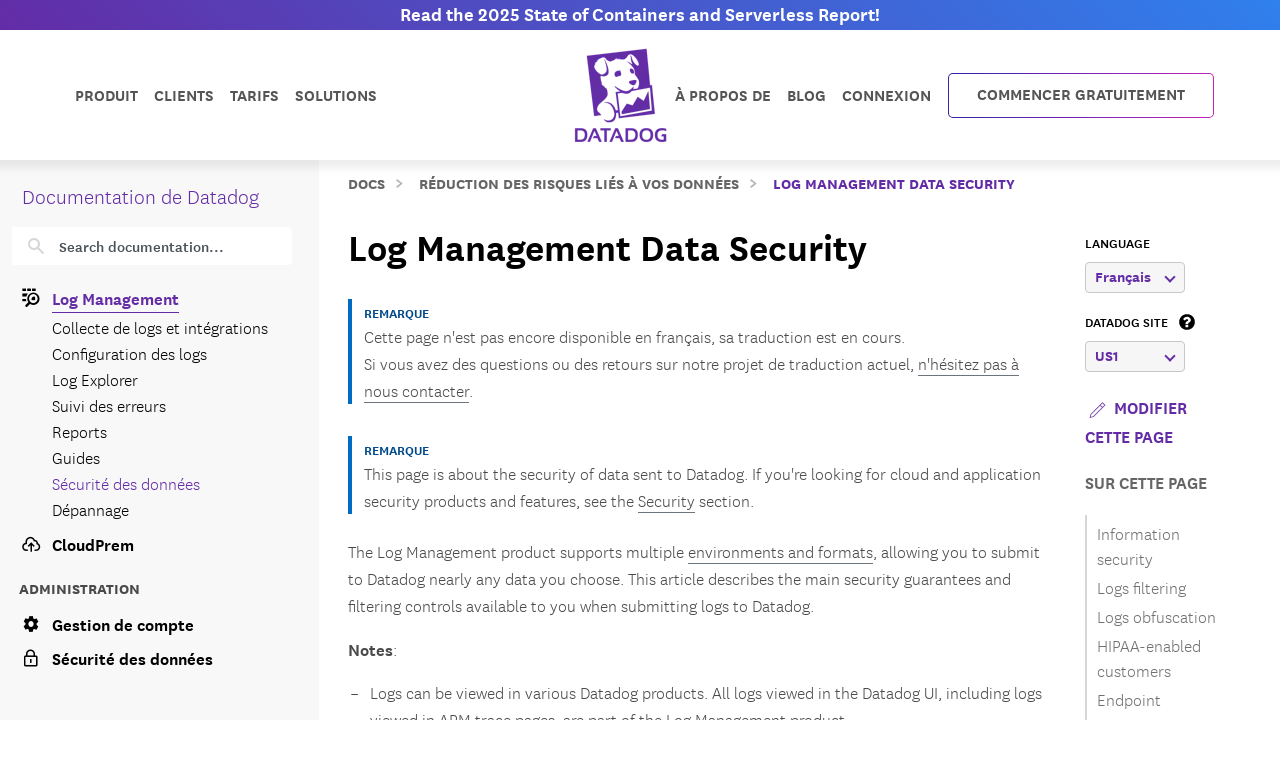

--- FILE ---
content_type: text/html; charset=utf-8
request_url: https://docs.datadoghq.com/fr/data_security/logs/
body_size: 108651
content:
<!doctype html><html lang=fr data-base-url=https://docs.datadoghq.com/ data-type=data_security data-page-code-lang data-current-section=fr/data_security/ data-relpermalink=/fr/data_security/logs/ data-env=live data-commit-ref style=opacity:0 class="banner announcement"><head><script type=text/javascript src="https://consent.trustarc.com/v2/autoblockasset/core.min.js?cmId=ufocto"></script><script type=text/javascript src="https://consent.trustarc.com/v2/autoblock?cmId=ufocto"></script><script>(function(e,t,n,s,o,i){e.hj=e.hj||function(){(e.hj.q=e.hj.q||[]).push(arguments)},e._hjSettings={hjid:1021060,hjsv:6},o=t.getElementsByTagName("head")[0],i=t.createElement("script"),i.async=1,i.src=n+e._hjSettings.hjid+s+e._hjSettings.hjsv,o.appendChild(i)})(window,document,"https://static.hotjar.com/c/hotjar-",".js?sv=")</script><script async src="https://www.googletagmanager.com/gtag/js?id=UA-21102638-5"></script><script>(function(e,t,n,s,o){e[s]=e[s]||[],e[s].push({"gtm.start":(new Date).getTime(),event:"gtm.js"});var a=t.getElementsByTagName(n)[0],i=t.createElement(n),r=s!="dataLayer"?"&l="+s:"";i.async=!0,i.src="https://www.googletagmanager.com/gtm.js?id="+o+r,a.parentNode.insertBefore(i,a)})(window,document,"script","dataLayer","GTM-WDC8G6")</script><script type=text/javascript>(function(){var e,t=!1;function n(){t===!1&&(t=!0,Munchkin.init("875-UVY-685",{asyncOnly:!0}))}e=document.createElement("script"),e.type="text/javascript",e.async=!0,e.src="//munchkin.marketo.net/munchkin.js",e.onreadystatechange=function(){(this.readyState=="complete"||this.readyState=="loaded")&&n()},e.onload=n,document.getElementsByTagName("head")[0].appendChild(e)})()</script><script type=text/javascript src=https://docs.datadoghq.com/static/dd-libs.5aa70da5c5855f87de70f14ddd80c9728373f621276264c389392618e9507bf7b1db87b95066f8bb6afa45bd61eba2ab351a334f4034dc71a293c0bd2f60271b.js integrity="sha512-WqcNpcWFX4fecPFN3YDJcoNz9iEnYmTDiTkmGOlQe/ex24e5UGb4u2r6Rb1h66KrNRozT0A03HGik8C9L2AnGw==" crossorigin=anonymous></script><script type=text/javascript src=https://docs.datadoghq.com/static/dd-browser-logs-rum.js integrity crossorigin=anonymous defer></script><script type=text/javascript src=https://docs.datadoghq.com/static/lang-redirects.2c29a98c4bf7627e8f396e043c8495a1f2fe1d7463077a6956e26c78d71206ff3d7c1cde56eb62b33d376ad0a52d21d643cf2a76785a62c873c80d690b89fd3d.js integrity="sha512-LCmpjEv3Yn6POW4EPISVofL+HXRjB3ppVuJseNcSBv89fBzeVutisz03atClLSHWQ88qdnhaYshzyA1pC4n9PQ==" crossorigin=anonymous></script><script type=text/javascript src=https://docs.datadoghq.com/static/region-redirects.a74203c022d24b177fc1df5b8d457b953a9a7b9601bf677bab1ab708ab98fd3222333af2aa846f5fda5934940ba4bb029160792534339a3345ceb8fa5d7f5257.js integrity="sha512-p0IDwCLSSxd/wd9bjUV7lTqae5YBv2d7qxq3CKuY/TIiMzryqoRvX9pZNJQLpLsCkWB5JTQzmjNFzrj6XX9SVw==" crossorigin=anonymous></script><style>.cdoc__hidden{display:none}.cdoc-offscreen{position:absolute;left:-9999px;visibility:hidden}#cdoc-filters-menu{width:100%;margin-top:-10px}.cdoc-pills-container{display:inline-block;margin-right:1em;margin-top:10px}.cdoc-pills-container:last-child{margin-right:0}#cdoc-filters-pill-menu{white-space:nowrap}#cdoc-selector{top:95px;margin-top:-10px}@media(max-width:991px){#cdoc-selector{top:90px}}#cdoc-selector,#cdoc-content.customizable{visibility:hidden}#cdoc-content.customizable h1,#cdoc-content.customizable h2,#cdoc-content.customizable h3,#cdoc-content.customizable h4,#cdoc-content.customizable h5,#cdoc-content.customizable h6{scroll-margin-top:95px}.cdoc-pill{color:#000;background-color:#fff;border:1px solid #c7c7c7;border-radius:4px;display:inline-flex;align-items:center;margin-right:6px;cursor:pointer;font-weight:400;font-variant-numeric:lining-nums;font-size:16px;height:31px;padding-left:10px;padding-right:10px}.cdoc-pill.selected{color:#fff;background-color:#632ca6;border-color:#632ca6}.cdoc-filter__container{display:inline-block;margin-right:25px}.cdoc-dropdown-container{display:inline-block;margin-right:1em;margin-top:10px}#cdoc-selector p.cdoc-filter-label{margin-top:0;margin-bottom:10px;font-weight:400;text-transform:uppercase;font-size:14px;line-height:18px}.cdoc-dropdown-options-list{min-width:100%;background-color:#e6d6d6;box-shadow:rgba(0,0,0,.25)0 4px 20px;border-radius:6px;z-index:2000}.cdoc-dropdown-option:hover{background-color:#f6f6f6;color:#632ca6}.cdoc-dropdown-option{display:block;width:100%;padding-bottom:8px;padding-left:10px;padding-right:16px;padding-top:4px;font-weight:400;font-variant-numeric:lining-nums;color:#000;background-color:initial;text-align:inherit;white-space:nowrap;border:0;line-height:20px}button.cdoc-dropdown-btn{width:100%;display:flex;align-items:center;justify-content:space-between;height:31px;color:#632ca6;border:1px solid #c7c7c7;border-radius:4px;padding:0 .6rem .1rem;background-color:#f6f6f6;font-weight:600;line-height:20px;box-sizing:border-box;font-variant-numeric:lining-nums}.cdoc-dropdown{width:100%;display:block;position:relative;margin-right:1em}.cdoc-dropdown .cdoc-chevron{display:inline-block;transform:rotate(45deg);width:8px;height:8px;display:inline-block;border:2px solid #632ca6;border-top:none;border-left:none}.cdoc-dropdown.cdoc-dropdown__expanded .cdoc-chevron{transform:rotate(-135deg);margin-top:5px}.cdoc-dropdown-options-list{display:none;background-color:#fff}.cdoc-dropdown.cdoc-dropdown__expanded .cdoc-dropdown-options-list{display:block;position:absolute;top:39px}#cdoc-content table ul,#cdoc-content table p{font-size:16px;font-family:nationalweb,Helvetica,Arial,sans-serif}#cdoc-content .alert p{font-size:16px;font-family:nationalweb,Helvetica,Arial,sans-serif;margin-bottom:0}#cdoc-content .alert p+p{margin-top:16px}div.cdoc-code-snippet.cdoc-language-shell span.line:before{content:"$ ";display:inline}div.cdoc-code-snippet.cdoc-language-bash span.line:before{content:"$ ";display:inline}span.s1 code.cdoc,span.s2 code.cdoc{color:#c41a16}</style><script>"use strict";(()=>{var t,a,r,c,l,u,h,m,f,p,g,v,b,j,y,_,B,L=Object.create,o=Object.defineProperty,F=Object.getOwnPropertyDescriptor,I=Object.getOwnPropertyNames,H=Object.getPrototypeOf,P=Object.prototype.hasOwnProperty,n=(e,t)=>()=>(e&&(t=e(e=0)),t),e=(e,t)=>()=>(t||e((t={exports:{}}).exports,t),t.exports),R=(e,t)=>{for(var n in t)o(e,n,{get:t[n],enumerable:!0})},d=(e,t,n,s)=>{if(t&&typeof t=="object"||typeof t=="function")for(let i of I(t))!P.call(e,i)&&i!==n&&o(e,i,{get:()=>t[i],enumerable:!(s=F(t,i))||s.enumerable});return e},w=(e,t,n)=>(n=e!=null?L(H(e)):{},d(t||!e||!e.__esModule?o(n,"default",{value:e,enumerable:!0}):n,e)),N=e=>d(o({},"__esModule",{value:!0}),e),D=e(e=>{"use strict";Object.defineProperty(e,"__esModule",{value:!0}),e.buildCustomizationMenuUi=0[0];var t=e=>{let t='<div id="cdoc-filters-menu">';return t+=n({filters:e}),t+=o({filters:e}),t+="</div>",t+="<hr />",t};e.buildCustomizationMenuUi=t;function n(e){let t='<div class="filter-selector-menu" id="cdoc-filters-pill-menu">';return Object.keys(e.filters).forEach(n=>{let o=e.filters[n];t+=s({filter:o})}),t+="</div>",t}function s(e){let n=e.filter.currentValue||e.filter.defaultValue,t='<div class="cdoc-pills-container">';return t+=`<p 
    id="cdoc-${e.filter.id}-pills-label" 
    class="cdoc-filter-label"
  >${e.filter.label}</p>`,e.filter.options.forEach(s=>{let o=s.id===n;t+=`<button
      class="cdoc-filter__option cdoc-pill ${o?"selected":""}" 
      data-filter-id="${e.filter.id}" 
      data-option-id="${s.id}"
      aria-selected="${o}"
      tabIndex="0"
    >${s.label}</button>`}),t+="</div>",t}function o(e){let t='<div class="filter-selector-menu cdoc-offscreen" id="cdoc-filters-dropdown-menu">';return Object.keys(e.filters).forEach(n=>{let s=e.filters[n];t+=i({filter:s})}),t+="</div>",t}function i(e){let s=e.filter.currentValue||e.filter.defaultValue,n=`cdoc-${e.filter.id}-dropdown-label`,t='<div class="cdoc-dropdown-container">';return t+=`<p 
    id="${n}" 
    class="cdoc-filter-label"
  >${e.filter.label}</p>`,t+=`<div 
    id="cdoc-dropdown-${e.filter.id}" 
    class="cdoc-dropdown">`,t+=`
    <button
      class="cdoc-dropdown-btn" 
      type="button"
      tabIndex="0"
      aria-haspopup="listbox"
      aria-expanded="false" 
      aria-labelledby="${n}">
      <span 
        id="cdoc-dropdown-${e.filter.id}-label" 
        class="cdoc-btn-label"
      >${e.filter.options.find(e=>e.id===s).label}</span>
      <div class="cdoc-chevron"></div>
    </button>`,t+=`<div 
    class="cdoc-dropdown-options-list" 
    role="listbox" 
    aria-labelledby="${n}">`,e.filter.options.forEach(n=>{let o=n.id===s;t+=`<a 
      class="cdoc-dropdown-option 
      cdoc-filter__option ${o?"selected":""}" 
      data-filter-id="${e.filter.id}" 
      data-option-id="${n.id}"
      role="option" 
      aria-selected="${o}"
      tabIndex="0"
    >${n.label}</a>`}),t+="</div>",t+="</div>",t+="</div>",t}}),z=e(e=>{"use strict";Object.defineProperty(e,"__esModule",{value:!0}),e.getTraitValsFromUrl=t;function t(e){let n=e.url.searchParams,t={};return n.forEach((n,s)=>{e.traitIds.includes(s)&&(t[s]=n)}),t}}),T=e(e=>{"use strict";Object.defineProperty(e,"__esModule",{value:!0}),e.writeTraitValsToUrl=t;function t(e){let s=e.url.searchParams,t=Object.assign({},e.traitValsById);s.forEach((n,s)=>{s in e.traitValsById||(t[s]=n)});let o=Object.keys(t).sort(),n=new URL(e.url.origin+e.url.pathname);return o.forEach(e=>{n.searchParams.set(e,t[e])}),e.url.hash&&(n.hash=e.url.hash),n}}),O=e(e=>{"use strict";Object.defineProperty(e,"__esModule",{value:!0}),e.CdocsClientStorage=0[0];var t=class{constructor(e){this.topLevelKey=e.topLevelKey,this.maxKeyCount=e.maxKeyCount,this.storage={},this.loadLocalStorageData()}getTraitVals(){let e={};for(let t in this.storage)e[t]=this.storage[t].value;return e}setTraitVals(e){for(let t in e)this.storage[t]={value:e[t],timestamp:Date.now()};if(Object.keys(this.storage).length>this.maxKeyCount){let e=Object.keys(this.storage).sort((e,t)=>this.storage[e].timestamp-this.storage[t].timestamp);for(;e.length>this.maxKeyCount;)delete this.storage[e.shift()]}return this.writeToLocalStorage(),this.getTraitVals()}async writeToLocalStorage(){localStorage.setItem(this.topLevelKey,JSON.stringify(this.storage))}loadLocalStorageData(){let e=localStorage.getItem(this.topLevelKey);e&&(this.storage=JSON.parse(e))}clear(){this.storage={},this.writeToLocalStorage()}destroy(){this.storage={},localStorage.removeItem(this.topLevelKey)}};e.CdocsClientStorage=t}),M=e(e=>{"use strict";Object.defineProperty(e,"__esModule",{value:!0}),e.RESOLVED_OPTION_GROUP_ID_REGEX=e.OPTION_GROUP_ID_REGEX=e.GLOBAL_PLACEHOLDER_REGEX=e.PLACEHOLDER_REGEX=e.SNAKE_CASE_REGEX=0[0],e.SNAKE_CASE_REGEX=/^[a-z0-9]+(_[a-z0-9]+)*$/,e.PLACEHOLDER_REGEX=/<([A-Z0-9_]+)>/,e.GLOBAL_PLACEHOLDER_REGEX=/<([A-Z0-9_]+)>/g,e.OPTION_GROUP_ID_REGEX=/^([a-z0-9]+|<([A-Z0-9_]+)>)(_([a-z0-9]+)|_<([A-Z0-9_]+)>)*_options(_v[0-9]+)?$/,e.RESOLVED_OPTION_GROUP_ID_REGEX=/^[a-z0-9]+(_[a-z0-9]+)*_options(_v[0-9]+)?$/}),S=e(e=>{"use strict";Object.defineProperty(e,"__esModule",{value:!0}),e.resolveFilters=s,e.resolveFilterOptionsSource=n;var t=M();function s(e){let t={},s=Object.assign({},e.valsByTraitId);return Object.values(e.filtersManifest.filtersByTraitId).map(e=>e.config).forEach(o=>{let i=n({pageFilterConfig:o,selectedValsByTraitId:s}),r=i.default_value||e.filtersManifest.optionGroupsById[i.option_group_id].find(e=>e.default).id,c=e.filtersManifest.optionGroupsById[i.option_group_id].map(e=>e.id),a=e.valsByTraitId[i.trait_id];a&&!c.includes(a)&&(a=r,s[i.trait_id]=r);let l={id:i.trait_id,label:i.label,defaultValue:r,currentValue:a,options:e.filtersManifest.optionGroupsById[i.option_group_id].map(e=>({id:e.id,label:e.label}))};t[i.trait_id]=l}),t}function n(e){let n=Object.assign({},e.pageFilterConfig);return t.GLOBAL_PLACEHOLDER_REGEX.test(n.option_group_id)&&(n.option_group_id=n.option_group_id.replace(t.GLOBAL_PLACEHOLDER_REGEX,(t,n)=>e.selectedValsByTraitId[n.toLowerCase()])),n}}),A=e((e,t)=>{"use strict";function s(e,t){function n(){this.constructor=e}n.prototype=t.prototype,e.prototype=new n}function n(e,t,s,o){this.message=e,this.expected=t,this.found=s,this.location=o,this.name="SyntaxError",typeof Error.captureStackTrace=="function"&&Error.captureStackTrace(this,n)}s(n,Error),n.buildMessage=function(e,t){var r={literal:function(e){return'"'+i(e.text)+'"'},class:function(e){var t=e.parts.map(function(e){return Array.isArray(e)?o(e[0])+"-"+o(e[1]):o(e)});return"["+(e.inverted?"^":"")+t+"]"},any:function(){return"any character"},end:function(){return"end of input"},other:function(e){return e.description},not:function(e){return"not "+a(e.expected)}};function s(e){return e.charCodeAt(0).toString(16).toUpperCase()}function i(e){return e.replace(/\\/g,"\\\\").replace(/"/g,'\\"').replace(/\0/g,"\\0").replace(/\t/g,"\\t").replace(/\n/g,`\\n`).replace(/\r/g,"\\r").replace(/[\x00-\x0F]/g,function(e){return"\\x0"+s(e)}).replace(/[\x10-\x1F\x7F-\x9F]/g,function(e){return"\\x"+s(e)})}function o(e){return e.replace(/\\/g,"\\\\").replace(/\]/g,"\\]").replace(/\^/g,"\\^").replace(/-/g,"\\-").replace(/\0/g,"\\0").replace(/\t/g,"\\t").replace(/\n/g,`\\n`).replace(/\r/g,"\\r").replace(/[\x00-\x0F]/g,function(e){return"\\x0"+s(e)}).replace(/[\x10-\x1F\x7F-\x9F]/g,function(e){return"\\x"+s(e)})}function a(e){return r[e.type](e)}function c(e){var n,s,t=e.map(a);if(t.sort(),t.length>0){for(n=1,s=1;n<t.length;n++)t[n-1]!==t[n]&&(t[s]=t[n],s++);t.length=s}switch(t.length){case 1:return t[0];case 2:return t[0]+" or "+t[1];default:return t.slice(0,-1).join(", ")+", or "+t[t.length-1]}}function l(e){return e?'"'+i(e)+'"':"end of input"}return"Expected "+c(e)+" but "+l(t)+" found."};function o(e,t){t=t!==0[0]?t:{};var g,U,s={},ne={Top:C},te=C,ee="/",y=".",Ie="#",J="=",Be="(",We=")",p=",",Q="[",X="]",G="null",Y="true",q="false",Ue="{",Je="}",At=":",kt="-",O='"',A="\\",Ct="n",_t="r",yt="t",jt=/^[$@]/,j=/^[0-9]/,bt=/^[^\0-\x1F"\\]/,M=/^[a-zA-Z0-9_-]/,vt=/^[ \n\t]/,T=d("/",!1),gt=l("tag name"),pt=l("class"),ut=l("id"),L=d("=",!1),dt=d("(",!1),lt=d(")",!1),b=d(",",!1),ct=l("variable"),st=l("null"),tt=l("boolean"),Ze=d("[",!1),Xe=d("]",!1),Ge=d("{",!1),Ye=d("}",!1),ie=d(":",!1),$e=l("number"),Le=l("string"),Ne=l("identifier"),De=l("whitespace"),ze=function(e){return{type:"variable",meta:{variable:e}}},Te=function(e){return{type:"annotation",meta:{attributes:e}}},Fe=function(e,t){return t},je=function(e,t,n,s){t&&(n=n||[],n.unshift({type:"attribute",name:"primary",value:t}));let[o,i]=s?["tag",0]:["tag_open",1];return{type:o,nesting:i,meta:{tag:e,attributes:n}}},pe=function(e){return{type:"tag_close",nesting:-1,meta:{tag:e}}},me=function(e,t){return e?[e,...t]:[]},S=function(e){return e},qe=function(e){return e},ae=function(e){return e},re=function(e){return e},ce=function(e){return{type:"class",name:e,value:!0}},le=function(e){return{type:"attribute",name:"id",value:e}},de=function(e,t){return{type:"attribute",name:e,value:t}},ue=function(e,t,n){return t?[t,...n]:[]},he=function(e,t){let n={};for(let[e,{name:s,value:o}]of t.entries())n[s||e]=o;return new Pe(e,n)},se=function(e){return e},fe=function(e,t){return{name:e,value:t}},w=function(e){return e},ge=function(e,t,n){return e==="@"?[t,...n]:new He([t,...n])},ve=function(){return null},be=function(){return!0},oe=function(){return!1},ye=function(e,t){return[e,...t]},_e=function(e){return e||[]},we=function(e,t){return Object.assign(e,...t)},Oe=function(e){return e||{}},xe=function(e,t){return e==="$$mdtype"?{}:{[e]:t}},Ce=function(){return parseFloat(Re())},Ee=function(e){return e.join("")},ke=function(){return`
`},Ae=function(){return"\r"},Se=function(){return"	"},Me=function(e){return e},o=0,a=0,v=[{line:1,column:1}],h=[],i=0;if("startRule"in t){if(!(t.startRule in ne))throw new Error(`Can't start parsing from rule "`+t.startRule+'".');te=ne[t.startRule]}function Re(){return e.substring(a,o)}function Lt(){return a}function Nt(){return[a,o]}function Dt(){return f(a,o)}function zt(t,n){throw n=n!==0[0]?n:f(a,o),V([l(t)],e.substring(a,o),n)}function Tt(e,t){throw t=t!==0[0]?t:f(a,o),et(e,t)}function d(e,t){return{type:"literal",text:e,ignoreCase:t}}function Ft(e,t,n){return{type:"class",parts:e,inverted:t,ignoreCase:n}}function Mt(){return{type:"any"}}function Ke(){return{type:"end"}}function l(e){return{type:"other",description:e}}function K(t){var s,n=v[t];if(n)return n;for(s=t-1;!v[s];)s--;for(n=v[s],n={line:n.line,column:n.column};s<t;)e.charCodeAt(s)===10?(n.line++,n.column=1):n.column++,s++;return v[t]=n,n}U=typeof t.filename=="string"&&t.filename.length>0;function f(e,n){var o,i,s={};return U&&(s.filename=t.filename),o=K(e),s.start={offset:e,line:o.line,column:o.column},i=K(n),s.end={offset:n,line:i.line,column:i.column},s}function Qe(){h.push({pos:o,variants:[]})}function c(e){var t=h[h.length-1];o<t.pos||(o>t.pos&&(t.pos=o,t.variants=[]),t.variants.push(e))}function St(e){var n=h.pop(),s=h[h.length-1],t=n.variants;s.pos===n.pos&&(e&&(t=t.map(function(e){return e.type==="not"?e.expected:{type:"not",expected:e}})),Array.prototype.push.apply(s.variants,t))}function et(e,t){return new n(e,null,null,t)}function V(e,t,s){return new n(n.buildMessage(e,t,s),e,t,s)}function nt(){var n=h[0],t=n.pos;return V(n.variants,t<e.length?e.charAt(t):null,t<e.length?f(t,t+1):f(t,t))}function C(){var e,t=function(e){i===0&&c(e)};return e=ot(),e===s&&(e=it(),e===s&&(e=at(),e===s&&(e=rt()))),e}function ot(){var e,t,n=function(e){i===0&&c(e)};return t=o,e=k(),e===s&&(e=D()),e!==s&&(a=t,e=ze(e)),t=e,t}function it(){var e,t,n,l,d=function(e){i===0&&c(e)};if(e=o,n=P(),n!==s){for(l=[],t=r();t!==s;)l.push(t),t=r();a=e,e=Te(n)}else o=e,e=s;return e}function at(){var t,n,l,d,u,h,f,p=function(e){i===0&&c(e)};if(d=o,h=I(),h!==s){for(f=[],t=r();t!==s;)f.push(t),t=r();for(t=o,l=m(),l!==s?(u=r(),u===s&&(u=null),a=t,t=Fe(h,l)):(o=t,t=s),t===s&&(t=null),l=P(),l===s&&(l=null),u=[],n=r();n!==s;)u.push(n),n=r();p(T),e.charCodeAt(o)===47?(n=ee,o++):n=s,n===s&&(n=null),a=d,d=je(h,t,l,n)}else o=d,d=s;return d}function rt(){var t,n,r,l=function(e){i===0&&c(e)};return t=o,l(T),e.charCodeAt(o)===47?(n=ee,o++):n=s,n!==s?(r=I(),r!==s?(a=t,t=pe(r)):(o=t,t=s)):(o=t,t=s),t}function I(){var e,t=function(e){i===0&&c(e)};return t(gt),i++,e=u(),i--,e}function P(){var e,t,n,r,l=function(e){i===0&&c(e)};if(e=o,n=N(),n!==s){for(r=[],t=R();t!==s;)r.push(t),t=R();a=e,e=me(n,r)}else o=e,e=s;return e}function R(){var e,t,n,l=function(e){i===0&&c(e)};if(e=o,n=[],t=r(),t!==s)for(;t!==s;)n.push(t),t=r();else n=s;return n!==s?(t=N(),t!==s?(a=e,e=S(t)):(o=e,e=s)):(o=e,e=s),e}function N(){var e,t,n=function(e){i===0&&c(e)};return t=o,e=mt(),e!==s&&(a=t,e=qe(e)),t=e,t===s&&(t=o,e=ht(),e!==s&&(a=t,e=ae(e)),t=e,t===s&&(t=o,e=ft(),e!==s&&(a=t,e=re(e)),t=e)),t}function ht(){var t,n,r,l=function(e){i===0&&c(e)};return l(pt),i++,t=o,e.charCodeAt(o)===46?(n=y,o++):n=s,n!==s?(r=u(),r!==s?(a=t,t=ce(r)):(o=t,t=s)):(o=t,t=s),i--,t}function mt(){var t,n,r,l=function(e){i===0&&c(e)};return l(ut),i++,t=o,e.charCodeAt(o)===35?(n=Ie,o++):n=s,n!==s?(r=u(),r!==s?(a=t,t=le(r)):(o=t,t=s)):(o=t,t=s),i--,t}function ft(){var t,n,r,l,d=function(e){i===0&&c(e)};return t=o,n=u(),n!==s?(d(L),e.charCodeAt(o)===61?(r=J,o++):r=s,r!==s?(l=m(),l!==s?(a=t,t=de(n,l)):(o=t,t=s)):(o=t,t=s)):(o=t,t=s),t}function D(){var t,n,l,d,h,m,f,p,g=function(e){i===0&&c(e)};if(t=o,d=u(),d!==s)if(g(dt),e.charCodeAt(o)===40?(m=Be,o++):m=s,m!==s){for(p=[],n=r();n!==s;)p.push(n),n=r();for(n=o,l=z(),l===s&&(l=null),f=[],h=F();h!==s;)f.push(h),h=F();a=n,n=ue(d,l,f),g(lt),e.charCodeAt(o)===41?(l=We,o++):l=s,l!==s?(a=t,t=he(d,n)):(o=t,t=s)}else o=t,t=s;else o=t,t=s;return t}function z(){var t,n,r,l,d=function(e){i===0&&c(e)};return n=o,t=o,r=u(),r!==s?(d(L),e.charCodeAt(o)===61?(l=J,o++):l=s,l!==s?(a=t,t=se(r)):(o=t,t=s)):(o=t,t=s),t===s&&(t=null),r=m(),r!==s?(a=n,n=fe(t,r)):(o=n,n=s),n}function F(){var t,n,l,d,u,h=function(e){i===0&&c(e)};for(t=o,d=[],n=r();n!==s;)d.push(n),n=r();if(h(b),e.charCodeAt(o)===44?(n=p,o++):n=s,n!==s){for(u=[],l=r();l!==s;)u.push(l),l=r();l=z(),l!==s?(a=t,t=w(l)):(o=t,t=s)}else o=t,t=s;return t}function x(){var t,n,a,l=function(e){i===0&&c(e)};for(n=o,a=[],t=r();t!==s;)a.push(t),t=r();return l(b),e.charCodeAt(o)===44?(t=p,o++):t=s,t!==s?(a=[a,t],n=a):(o=n,n=s),n===s&&(n=null),n}function k(){var t,n,r,l,d,h=function(e){i===0&&c(e)};if(h(ct),i++,t=o,jt.test(e.charAt(o))?(n=e.charAt(o),o++):n=s,n!==s)if(l=u(),l!==s){for(d=[],r=E();r!==s;)d.push(r),r=E();a=t,t=ge(n,l,d)}else o=t,t=s;else o=t,t=s;return i--,t}function E(){var t,n,r,l,d=function(e){i===0&&c(e)};return t=o,e.charCodeAt(o)===46?(r=y,o++):r=s,r!==s?(n=u(),n!==s?(a=t,t=se(n)):(o=t,t=s)):(o=t,t=s),t===s&&(t=o,e.charCodeAt(o)===91?(r=Q,o++):r=s,r!==s?(n=W(),n===s&&(n=_()),n!==s?(e.charCodeAt(o)===93?(l=X,o++):l=s,l!==s?(a=t,t=w(n)):(o=t,t=s)):(o=t,t=s)):(o=t,t=s)),t}function m(){var e,t=function(e){i===0&&c(e)};return e=wt(),e===s&&(e=Ot(),e===s&&(e=_(),e===s&&(e=W(),e===s&&(e=xt(),e===s&&(e=Et(),e===s&&(e=D(),e===s&&(e=k()))))))),e}function wt(){var t,n,r=function(e){i===0&&c(e)};return r(st),i++,n=o,e.substr(o,4)===G?(t=G,o+=4):t=s,t!==s&&(a=n,t=ve()),n=t,i--,n}function Ot(){var t,n,r=function(e){i===0&&c(e)};return r(tt),i++,n=o,e.substr(o,4)===Y?(t=Y,o+=4):t=s,t!==s&&(a=n,t=be()),n=t,n===s&&(n=o,e.substr(o,5)===q?(t=q,o+=5):t=s,t!==s&&(a=n,t=oe()),n=t),i--,n}function xt(){var t,n,l,d,u,h,f,p=function(e){i===0&&c(e)};if(l=o,p(Ze),e.charCodeAt(o)===91?(h=Q,o++):h=s,h!==s){for(f=[],t=r();t!==s;)f.push(t),t=r();if(t=o,d=m(),d!==s){for(n=[],u=B();u!==s;)n.push(u),u=B();u=x(),a=t,t=ye(d,n)}else o=t,t=s;for(t===s&&(t=null),d=[],n=r();n!==s;)d.push(n),n=r();p(Xe),e.charCodeAt(o)===93?(n=X,o++):n=s,n!==s?(a=l,l=_e(t)):(o=l,l=s)}else o=l,l=s;return l}function B(){var t,n,l,d,u,h=function(e){i===0&&c(e)};for(t=o,d=[],n=r();n!==s;)d.push(n),n=r();if(h(b),e.charCodeAt(o)===44?(n=p,o++):n=s,n!==s){for(u=[],l=r();l!==s;)u.push(l),l=r();l=m(),l!==s?(a=t,t=w(l)):(o=t,t=s)}else o=t,t=s;return t}function Et(){var t,n,l,d,u,h,m,f=function(e){i===0&&c(e)};if(l=o,f(Ge),e.charCodeAt(o)===123?(h=Ue,o++):h=s,h!==s){for(m=[],t=r();t!==s;)m.push(t),t=r();if(t=o,d=$(),d!==s){for(n=[],u=H();u!==s;)n.push(u),u=H();u=x(),a=t,t=we(d,n)}else o=t,t=s;for(t===s&&(t=null),d=[],n=r();n!==s;)d.push(n),n=r();f(Ye),e.charCodeAt(o)===125?(n=Je,o++):n=s,n!==s?(a=l,l=Oe(t)):(o=l,l=s)}else o=l,l=s;return l}function H(){var t,n,l,d,u,h=function(e){i===0&&c(e)};for(t=o,d=[],n=r();n!==s;)d.push(n),n=r();if(h(b),e.charCodeAt(o)===44?(n=p,o++):n=s,n!==s){for(u=[],l=r();l!==s;)u.push(l),l=r();l=$(),l!==s?(a=t,t=S(l)):(o=t,t=s)}else o=t,t=s;return t}function $(){var t,n,l,d,h,f=function(e){i===0&&c(e)};if(t=o,l=u(),l===s&&(l=_()),l!==s)if(f(ie),e.charCodeAt(o)===58?(d=At,o++):d=s,d!==s){for(h=[],n=r();n!==s;)h.push(n),n=r();n=m(),n!==s?(a=t,t=xe(l,n)):(o=t,t=s)}else o=t,t=s;else o=t,t=s;return t}function W(){var t,n,r,l,d,u,h,m=function(e){i===0&&c(e)};if(m($e),i++,r=o,e.charCodeAt(o)===45?(u=kt,o++):u=s,u===s&&(u=null),h=[],j.test(e.charAt(o))?(t=e.charAt(o),o++):t=s,t!==s)for(;t!==s;)h.push(t),j.test(e.charAt(o))?(t=e.charAt(o),o++):t=s;else h=s;if(h!==s){if(t=o,e.charCodeAt(o)===46?(l=y,o++):l=s,l!==s){if(d=[],j.test(e.charAt(o))?(n=e.charAt(o),o++):n=s,n!==s)for(;n!==s;)d.push(n),j.test(e.charAt(o))?(n=e.charAt(o),o++):n=s;else d=s;d!==s?(l=[l,d],t=l):(o=t,t=s)}else o=t,t=s;t===s&&(t=null),a=r,r=Ce()}else o=r,r=s;return i--,r}function _(){var t,n,r,l,d=function(e){i===0&&c(e)};if(d(Le),i++,t=o,e.charCodeAt(o)===34?(r=O,o++):r=s,r!==s){for(l=[],n=Z();n!==s;)l.push(n),n=Z();e.charCodeAt(o)===34?(n=O,o++):n=s,n!==s?(a=t,t=Ee(l)):(o=t,t=s)}else o=t,t=s;return i--,t}function Z(){var t,n=function(e){i===0&&c(e)};return bt.test(e.charAt(o))?(t=e.charAt(o),o++):t=s,t===s&&(t=Ve()),t}function Ve(){var t,n,r,l,d=function(e){i===0&&c(e)};return r=o,e.charCodeAt(o)===92?(l=A,o++):l=s,l!==s?(e.charCodeAt(o)===34?(t=O,o++):t=s,t===s&&(e.charCodeAt(o)===92?(t=A,o++):t=s,t===s&&(t=o,e.charCodeAt(o)===110?(n=Ct,o++):n=s,n!==s&&(a=t,n=ke()),t=n,t===s&&(t=o,e.charCodeAt(o)===114?(n=_t,o++):n=s,n!==s&&(a=t,n=Ae()),t=n,t===s&&(t=o,e.charCodeAt(o)===116?(n=yt,o++):n=s,n!==s&&(a=t,n=Se()),t=n)))),t!==s?(a=r,r=Me(t)):(o=r,r=s)):(o=r,r=s),r}function u(){var t,n,a,r=function(e){i===0&&c(e)};if(r(Ne),i++,n=o,a=[],M.test(e.charAt(o))?(t=e.charAt(o),o++):t=s,t!==s)for(;t!==s;)a.push(t),M.test(e.charAt(o))?(t=e.charAt(o),o++):t=s;else a=s;return a!==s?n=e.substring(n,o):n=a,i--,n}function r(){var t,n=function(e){i===0&&c(e)};return n(De),i++,vt.test(e.charAt(o))?(t=e.charAt(o),o++):t=s,i--,t}let{Variable:He,Function:Pe}=t;if(Qe(),g=te(),g!==s&&o===e.length)return g;throw g!==s&&o<e.length&&c(Ke()),nt()}t.exports={SyntaxError:n,parse:o}}),k=n(()=>{}),E=n(()=>{}),C=n(()=>{E()}),x=n(()=>{B=w(A()),k(),C()});function i(e){return typeof e=="object"&&"value"in e?e.value!==!1&&e.value!==0[0]&&e.value!==null:e!==!1&&e!==0[0]&&e!==null}_=n(()=>{x(),r()}),a={},R(a,{FunctionRefGenerator:()=>t,default:()=>h}),r=n(()=>{_(),t=class s{static ref=0;static generate(){return`${s.ref++}`}},b={transform(e){return{$$mdtype:"Function",name:"and",value:Object.values(e).every(e=>i(typeof e=="object"?e.value:e)),parameters:e,ref:t.generate()}}},v={transform(e){return{$$mdtype:"Function",name:"or",value:Object.values(e).find(e=>i(e.value))!==0[0],parameters:e,ref:t.generate()}}},g={parameters:{0:{required:!0}},transform(e){return{$$mdtype:"Function",name:"not",value:!i(e[0].value),parameters:e,ref:t.generate()}}},l={transform(e){let n=Object.values(e).map(e=>typeof e=="object"?e.value:e);return{$$mdtype:"Function",name:"equals",value:n.every(e=>e===n[0]),parameters:e,ref:t.generate()}}},f={transform(e){let t;return Object.values(e).forEach(e=>{t===0[0]&&(typeof e=="object"?t=e.value:t=e)}),{$$mdtype:"Function",name:"default",value:t,parameters:e}}},m={transform(e){return typeof e[0]=="object"?JSON.stringify(e[0].value,null,2):JSON.stringify(e[0],null,2)}},h={and:b,or:v,not:g,equals:l,default:f,debug:m}}),p=e(e=>{"use strict";var t,o=e&&e.__importDefault||function(e){return e&&e.__esModule?e:{default:e}};Object.defineProperty(e,"__esModule",{value:!0}),e.reresolveFunctionNode=n,e.reresolveVariableNode=s,t=o((r(),N(a)));function n(e,o){let i=structuredClone(e);for(let[t,e]of Object.entries(i.parameters))e.$$mdtype==="Variable"?i.parameters[t]=s(e,o):e.$$mdtype==="Function"&&(i.parameters[t]=n(e,o));let a=t.default[i.name];if(!a)throw new Error(`Unknown function: ${i.name}`);if(!a.transform)throw new Error(`Function ${i.name} has no transform method`);let r=a.transform(i.parameters,o).value;return i.value=r,i}function s(e,t){let n=structuredClone(e);if(t.variables===0[0])return{$$mdtype:"Variable",path:n.path,value:0[0]};if(t.variables instanceof Function)return{$$mdtype:"Variable",path:n.path,value:t.variables(n.path)};let s;for(let e of n.path)s=s?s[e]:t.variables[e];return n.value=s,n}}),c=e(e=>{"use strict";Object.defineProperty(e,"__esModule",{value:!0}),e.expandClientFunction=e.minifyClientFunction=e.minifyClientVariable=e.expandClientVariable=e.CLIENT_FUNCTION_MINIFY_MAP=e.CLIENT_FUNCTION_EXPAND_MAP=0[0],e.CLIENT_FUNCTION_EXPAND_MAP={F:"Function",a:"and",o:"or",e:"equals",n:"not",def:"default",deb:"debug"},e.CLIENT_FUNCTION_MINIFY_MAP={Function:"F",and:"a",or:"o",equals:"e",not:"n",default:"def",debug:"deb"};var t,n,s,o=e=>{let t=JSON.parse(JSON.stringify(e));return{$$mdtype:"Variable",path:t.p,value:t.v}};e.expandClientVariable=o,t=e=>{let t=JSON.parse(JSON.stringify(e));return{m:"V",p:t.path,v:t.value}},e.minifyClientVariable=t,n=t=>{let n=JSON.parse(JSON.stringify(t));return Object.keys(n.parameters).forEach(t=>{let s=n.parameters[t];typeof s=="object"&&"$$mdtype"in s&&s.$$mdtype==="Function"?n.parameters[t]=(0,e.minifyClientFunction)(s):typeof s=="object"&&"$$mdtype"in s&&s.$$mdtype==="Variable"&&(n.parameters[t]=(0,e.minifyClientVariable)(s))}),{m:e.CLIENT_FUNCTION_MINIFY_MAP[n.$$mdtype],n:e.CLIENT_FUNCTION_MINIFY_MAP[n.name],p:n.parameters,v:n.value,r:n.ref}},e.minifyClientFunction=n,s=t=>{let n=JSON.parse(JSON.stringify(t));return Object.keys(n.p).forEach(t=>{let s=n.p[t];typeof s=="object"&&"m"in s&&s.m==="F"?n.p[t]=(0,e.expandClientFunction)(s):typeof s=="object"&&"m"in s&&s.m==="V"&&(n.p[t]=(0,e.expandClientVariable)(s))}),{$$mdtype:e.CLIENT_FUNCTION_EXPAND_MAP[n.m],name:e.CLIENT_FUNCTION_EXPAND_MAP[n.n],parameters:n.p,value:n.v,ref:n.r}},e.expandClientFunction=s}),u=e(e=>{"use strict";Object.defineProperty(e,"__esModule",{value:!0}),e.VALID_LIFECYCLE_STAGES=0[0],e.VALID_LIFECYCLE_STAGES=["beforeReveal","afterReveal","afterRerender"]}),j=e(e=>{"use strict";o=e&&e.__classPrivateFieldGet||function(e,t,n,s){if(n==="a"&&!s)throw new TypeError("Private accessor was defined without a getter");if(typeof t=="function"?e!==t||!s:!t.has(e))throw new TypeError("Cannot read private member from an object whose class did not declare it");return n==="m"?s:n==="a"?s.call(e):s?s.value:t.get(e)},a=e&&e.__classPrivateFieldSet||function(e,t,n,s,o){if(s==="m")throw new TypeError("Private method is not writable");if(s==="a"&&!o)throw new TypeError("Private accessor was defined without a setter");if(typeof t=="function"?e!==t||!o:!t.has(e))throw new TypeError("Cannot write private member to an object whose class did not declare it");return s==="a"?o.call(e,n):o?o.value=n:t.set(e,n),n},Object.defineProperty(e,"__esModule",{value:!0}),e.ClientFiltersManager=0[0];var t,s,o,a,y=D(),j=z(),f=T(),d=O(),l=S(),h=p(),m=c(),i=u(),g="cdoc-filters-pill-menu",v="cdoc-filters-dropdown-menu",b="cdoc-filters-menu",n="cdoc-offscreen",r=class{constructor(){this.selectedValsByTraitId={},this.ifFunctionsByRef={},this.hooks=i.VALID_LIFECYCLE_STAGES.reduce((e,t)=>(e[t]=[],e),{}),this.browserStorage=new d.CdocsClientStorage({topLevelKey:"datadog-docs-content-filters",maxKeyCount:20})}static get instance(){return o(t,t,"f",s)||a(t,t,new t,"f",s),o(t,t,"f",s)}runHooks(e){this.hooks[e].forEach(e=>e(this.cdocsState))}registerHook(e,t){if(!i.VALID_LIFECYCLE_STAGES.includes(e))throw new Error(`Invalid lifecycle stage: ${e}. Valid stages are: ${i.VALID_LIFECYCLE_STAGES.join(", ")}`);this.hooks[e].push(t)}initialize(e){this.filtersManifest=e.filtersManifest,this.selectedValsByTraitId=e.filtersManifest.defaultValsByTraitId||{},this.ifFunctionsByRef={};let t=this.locateFilterSelectorEl();t&&(Object.keys(e.ifFunctionsByRef).forEach(t=>{this.ifFunctionsByRef[t]=(0,m.expandClientFunction)(e.ifFunctionsByRef[t])}),this.applyFilterSelectionOverrides()?(this.renderFilterMenu(),this.renderPageContent()):this.addFilterSelectorEventListeners()),this.populateRightNav(),this.fitCustomizationMenuToScreen(),this.addWindowResizeListener(),this.revealPage(),this.updateEditButton(),t&&(this.syncUrlWithSelectedVals(),this.browserStorage.setTraitVals(this.selectedValsByTraitId))}syncUrlWithSelectedVals(){let e=(0,f.writeTraitValsToUrl)({url:new URL(window.location.href),traitValsById:this.selectedValsByTraitId});window.history.replaceState({},"",e.toString())}handleFilterSelectionChange(e){let t=e.target;if(!(t instanceof Element))return;let n=t.getAttribute("data-filter-id");if(!n)return;let s=t.getAttribute("data-option-id");s&&(this.selectedValsByTraitId[n]=s,this.rerender(),this.syncUrlWithSelectedVals(),this.browserStorage.setTraitVals(this.selectedValsByTraitId))}elementIsHidden(e){let t=e;for(;t;){if(t.classList.contains("cdoc__hidden"))return!0;t=t.parentElement}}populateRightNav(){let e="<ul>",s=Array.from(document.querySelectorAll("#mainContent h2, #mainContent h3")),t=2;s.forEach(n=>{if(this.elementIsHidden(n))return;let s=parseInt(n.tagName[1]);s===t?e+="</li>":s>t?e+="<ul>":s<t&&(e+="</ul></li>"),t=s,e+=`<li><a href="#${n.id}">${n.textContent}</a>`}),e+="</li></ul>";let n=document.getElementById("TableOfContents");n&&(n.innerHTML=e)}rerender(){this.renderFilterMenu(),this.renderPageContent(),this.populateRightNav(),this.runHooks("afterRerender")}renderPageContent(){let e={};Object.keys(this.ifFunctionsByRef).forEach(t=>{let s=this.ifFunctionsByRef[t],o=s.value,n=(0,h.reresolveFunctionNode)(s,{variables:this.selectedValsByTraitId});this.ifFunctionsByRef[t]=n,o!==n.value&&(e[t]=n.value)});let t=document.getElementsByClassName("cdoc__toggleable");for(let n=0;n<t.length;n++){let s=t[n],o=s.getAttribute("data-if");if(!o)throw new Error("No ref found on toggleable element");e[o]!==0[0]&&(e[o]?s.classList.remove("cdoc__hidden"):s.classList.add("cdoc__hidden"))}}addWindowResizeListener(){window.addEventListener("resize",()=>{this.fitCustomizationMenuToScreen()})}addDropdownEventListeners(){let e=document.getElementsByClassName("cdoc-dropdown");for(let t=0;t<e.length;t++)e[t].addEventListener("click",e=>{let t=e.target;for(;!t.classList.contains("cdoc-dropdown")&&t.parentElement;)t=t.parentElement;let n=t.classList.toggle("cdoc-dropdown__expanded");t.setAttribute("aria-expanded",n.toString())});document.addEventListener("keydown",e=>{if(e.key==="Enter"){let t=e.target;t.classList.contains("cdoc-filter__option")&&t.click()}}),document.addEventListener("click",t=>{for(let n=0;n<e.length;n++){let s=e[n];s.contains(t.target)||(s.classList.remove("cdoc-dropdown__expanded"),s.setAttribute("aria-expanded","false"))}})}addFilterSelectorEventListeners(){let e=document.getElementsByClassName("cdoc-filter__option");for(let t=0;t<e.length;t++)e[t].addEventListener("click",e=>this.handleFilterSelectionChange(e));this.addDropdownEventListeners()}locateFilterSelectorEl(){let e=document.getElementById("cdoc-selector");return!!e&&(this.filterSelectorEl=e,!0)}applyFilterSelectionOverrides(){let s=Object.keys(this.selectedValsByTraitId),e=!1,t=this.browserStorage.getTraitVals();Object.keys(t).forEach(n=>{s.includes(n)&&this.selectedValsByTraitId[n]!==t[n]&&(this.selectedValsByTraitId[n]=t[n],e=!0)});let n=(0,j.getTraitValsFromUrl)({url:new URL(window.location.href),traitIds:s});return Object.keys(n).forEach(t=>{this.selectedValsByTraitId[t]!==n[t]&&(this.selectedValsByTraitId[t]=n[t],e=!0)}),e}updateEditButton(){let t=document.getElementsByClassName("toc-edit-btn")[0];if(!t)return;let e=t.getElementsByTagName("a")[0];e&&(e.href=e.href.replace(/\.md\/$/,".mdoc.md/"))}revealPage(){this.runHooks("beforeReveal"),this.filterSelectorEl&&(this.filterSelectorEl.style.position="sticky",this.filterSelectorEl.style.backgroundColor="white",this.filterSelectorEl.style.paddingTop="10px",this.filterSelectorEl.style.visibility="visible",this.filterSelectorEl.style.zIndex="1000");let e=document.getElementById("cdoc-content");e&&(e.style.visibility="visible"),this.runHooks("afterReveal")}renderFilterMenu(){if(!this.filterSelectorEl||!this.filtersManifest)throw new Error("Cannot render filter selector without filtersManifest and filterSelectorEl");let e=(0,l.resolveFilters)({filtersManifest:this.filtersManifest,valsByTraitId:this.selectedValsByTraitId});Object.keys(e).forEach(t=>{let n=e[t];this.selectedValsByTraitId[t]=n.currentValue});let t=(0,y.buildCustomizationMenuUi)(e);this.filterSelectorEl.innerHTML=t,this.fitCustomizationMenuToScreen(),this.addFilterSelectorEventListeners()}fitCustomizationMenuToScreen(){let e=document.getElementById(g);if(!e)return;let s=e.classList.contains(n),t=document.getElementById(v);if(!t)throw new Error("Dropdown menu not found");let o=document.getElementById(b);if(!o)throw new Error("Menu wrapper not found");let i=e.scrollWidth>o.clientWidth;!s&&i?(e.classList.add(n),t.classList.remove(n)):s&&!i&&(e.classList.remove(n),t.classList.add(n))}get cdocsState(){return{selectedValsByTraitId:this.selectedValsByTraitId,ifFunctionsByRef:this.ifFunctionsByRef,filtersManifest:this.filtersManifest,browserStorage:this.browserStorage,filterSelectorEl:this.filterSelectorEl}}};e.ClientFiltersManager=r,t=r,s={value:0[0]}}),y=e(e=>{Object.defineProperty(e,"__esModule",{value:!0});var t=j();window.clientFiltersManager=t.ClientFiltersManager.instance}),y()})()</script><meta charset=utf-8><link rel="dns-prefetch preconnect" href=https://datadog-docs.imgix.net><link rel="dns-prefetch preconnect" href=https://static.hotjar.com><link rel=preload as=font type=font/woff2 href=https://docs.datadoghq.com/fonts/NationalWeb-Light.woff2 crossorigin=anonymous><link rel=preload as=font type=font/woff2 href=https://docs.datadoghq.com/fonts/NationalWeb-Semibold.woff2 crossorigin=anonymous><title>Log Management Data Security</title><meta name=viewport content="width=device-width,initial-scale=1"><link rel=canonical href=https://docs.datadoghq.com/data_security/logs/><meta name=robots content="noindex, nofollow"><link rel=alternate hreflang=fr href=https://docs.datadoghq.com/fr/data_security/logs/><link rel=alternate hreflang=ja href=https://docs.datadoghq.com/ja/data_security/logs/><meta http-equiv=X-UA-Compatible content="IE=edge"><link rel=icon type=image/png href=https://docs.datadoghq.com/favicon.ico><link rel=stylesheet integrity="sha256-pmVvB9VTwKx+QjW96fyzwdGjMOL8xpZyoeK8BoR1hi0=" href=https://docs.datadoghq.com/styles/style.min.a6656f07d553c0ac7e4235bde9fcb3c1d1a330e2fcc69672a1e2bc068475862d.css crossorigin=anonymous><meta itemprop=name content="Log Management Data Security"><meta itemprop=description content="Datadog, le principal prestataire de services de surveillance à l'échelle du cloud."><meta name=twitter:card content="https://datadog-docs.imgix.net/images/og-default/og-thumbnails-generic3.png"><meta name=twitter:site content="@datadoghq"><meta name=twitter:title content="Log Management Data Security"><meta name=twitter:description content="Datadog, le principal prestataire de services de surveillance à l'échelle du cloud."><meta name=twitter:creator content="@datadoghq"><meta name=twitter:image:src content="https://datadog-docs.imgix.net/images/og-default/og-thumbnails-generic3.png"><meta property="og:title" content="Log Management Data Security"><meta property="og:type" content="article"><meta property="og:url" content="https://docs.datadoghq.com/fr/data_security/logs/"><meta property="og:image" content="https://datadog-docs.imgix.net/images/og-default/og-thumbnails-generic3.png"><meta property="og:description" content="Datadog, le principal prestataire de services de surveillance à l'échelle du cloud."><meta property="og:site_name" content="Surveillance d'applications et d'infrastructures avec Datadog"><meta property="article:author" content="Datadog"><meta name=theme-color content="#774aa4"><meta name=description content="Datadog, le principal prestataire de services de surveillance à l'échelle du cloud."></head><body class="fr kind-page data_security announcement"><div class=greyside><div class="container container__content h-100"><div class="row h-100"><div class="d-none d-lg-flex col-12 col-sm-3 h-100 grey" style=background:#f8f8f8;z-index:-1></div></div></div></div><div class="announcement-banner text-center"><a class="fw-semibold text-nowrap" href="https://www.datadoghq.com/state-of-containers-and-serverless/?utm_source=inbound&amp;utm_medium=corpsite-display&amp;utm_campaign=int-infra-ww-announcement-product-announcement-containers-serverless-2025"><span class="d-none d-md-block tw-hidden banner-title-desktop tablet:tw-block">Read the 2025 State of Containers and Serverless Report!
</span><span class="d-block d-md-none tw-block tablet:tw-hidden banner-title-mobile">Read the State of Containers and Serverless Report!
</span></a><script>function getGeotarget(){const o=!1,t=null;let e="US";function n(e,t,n){const s=Date.now(),o={value:t,timestamp:s+n};localStorage.setItem(e,JSON.stringify(o))}function s(){const t=window.document.URL.match("(www|docs).datadoghq.com")?"https://www.datadoghq.com/locate":"https://corpsite-staging.datadoghq.com/locate";return fetch(t).then(e=>e.json()).then(t=>{e=t.country,n("country",e,6048e5)}).catch(n("country",e,0))}const i=()=>{try{const n=localStorage.getItem("country"),t=JSON.parse(n);if(Date.now()<t.timestamp)return e=t.value,e;s()}catch{s()}return e};if(t&&!o){i();let n=!1;t.webinars.forEach(t=>{t.codes.includes(e)&&(updateBanner(t),t.lp_link?n=!0:n=!1)})}}getGeotarget();function getLanguage(){const e=window.DD_RUM?.getUser?.().preferred_lang||navigator.language||"en",t=e.split("-");return t[0]}function populateBanner(e){document.querySelector(".banner-title-desktop").innerHTML=e.desktop_title,document.querySelector(".banner-title-mobile").innerHTML=e.mobile_title,document.querySelector(".announcement-banner > a").href=e.link}function updateBanner(e){const t=new Date,s=new Date(e.start_date),o=new Date(e.end_date),n=getLanguage(),{env:i}=document.documentElement.dataset;i!=="live"&&e.hasOwnProperty("test_message")&&e.test_message&&n===e.supported_language&&populateBanner(e),t>=s&&t<=o&&n===e.supported_language&&populateBanner(e)}</script></div><div class=main-nav-wrapper><nav class=main-nav><div class="container d-flex position-relative"><div class="d-none d-lg-flex justify-content-between w-100"><ul class="d-flex flex-row align-items-center list-unstyled m-0 flex-grow-1 justify-content-start"><li class="dropdown product-dropdown"><a class=dropdown href=https://www.datadoghq.com/product/>Produit</a><div class="dropdown-menu product-menu" x-data="{
                    openCategory: 'observability',
                    timeoutID: null,
                    setCategory(category) {
                      this.timeoutID = setTimeout(() => {
                        this.openCategory = category;
                        const productMenu = document.querySelector('.product-menu');
                        window.DD_RUM.onReady(function() {
                          if (productMenu.classList.contains('show')) {
                            window.DD_RUM.addAction(`Product Category ${category} Hover`)
                          }
                        })
                      }, 160);
                    },
                    clearCategory() {
                      clearTimeout(this.timeoutID);
                    }
                  }" x-init="
                    const menu = document.querySelector('.product-menu');
                    var observer = new MutationObserver(function(mutations) {
                      mutations.forEach(function(mutation) {
                          if (mutation.attributeName === 'class' && !mutation.target.classList.contains('show')) {
                            openCategory = 'observability';
                          }
                      });
                    });
                    observer.observe(menu, { attributes: true });
                  "><div class=row><div class="col-4 category-toggle-list-column p-4 ps-5"><p class=product-hype>The integrated platform for monitoring & security</p><ul class=category-toggle-list><li><button @mouseover="setCategory('observability')" @mouseout=clearCategory() class=w-100 :class="openCategory === 'observability' ? 'text-primary' : ''"><i class=icon-eye-4></i>Observability</button></li><li><button @mouseover="setCategory('security')" @mouseout=clearCategory() class=w-100 :class="openCategory === 'security' ? 'text-primary' : ''"><i class=icon-security-platform></i>Security</button></li><li><button @mouseover="setCategory('digital-experience')" @mouseout=clearCategory() class=w-100 :class="openCategory === 'digital-experience' ? 'text-primary' : ''"><i class=icon-rum></i>Digital Experience</button></li><li><button @mouseover="setCategory('software-delivery')" @mouseout=clearCategory() class=w-100 :class="openCategory === 'software-delivery' ? 'text-primary' : ''"><i class=icon-ci></i>Software Delivery</button></li><li><button @mouseover="setCategory('service-management')" @mouseout=clearCategory() class=w-100 :class="openCategory === 'service-management' ? 'text-primary' : ''"><i class=icon-software-catalog></i>Service Management</button></li><li><button @mouseover="setCategory('ai')" @mouseout=clearCategory() class=w-100 :class="openCategory === 'ai' ? 'text-primary' : ''"><i class=icon-bits-ai></i>AI</button></li><li><button @mouseover="setCategory('platform')" @mouseout=clearCategory() class=w-100 :class="openCategory === 'platform' ? 'text-primary' : ''"><i class=icon-dashboard></i>Platform Capabilities</button></li></ul><a href=https://www.datadoghq.com/pricing/ class=pricing-link>View Product Pricing<i class=icon-right-carrot-normal-2></i></a></div><div class=col-8><div class=product-category id=observability-detail x-show="openCategory === 'observability'"><div class=category-description style="background:linear-gradient(90deg,#8000FF 0%,#FF0080 100%)"><i class=icon-eye-4></i><div class=info><p class=category-header>Observability</p><p class=category-description>End-to-end, simplified visibility into your stack’s health & performance</p></div></div><div class="category-details d-flex justify-content-between gap-2"><div class=product-subcategory><p class="subcategory-header fw-bold text-uppercase">Infrastructure</p><ul class=product-list><li><a href=https://www.datadoghq.com/product/infrastructure-monitoring/ data-dd-action-name="infrastructure_monitoring in observability">Infrastructure Monitoring</a></li><li><a href=https://www.datadoghq.com/product/metrics/ data-dd-action-name="metrics in observability">Metrics</a></li><li><a href=https://www.datadoghq.com/product/network-monitoring/ data-dd-action-name="network_monitoring in observability">Network Monitoring</a></li><li><a href=https://www.datadoghq.com/product/container-monitoring/ data-dd-action-name="container_monitoring in observability">Container Monitoring</a></li><li><a href=https://www.datadoghq.com/product/kubernetes-autoscaling/ data-dd-action-name="kubernetes_autoscaling in observability">Kubernetes Autoscaling</a></li><li><a href=https://www.datadoghq.com/product/serverless-monitoring/ data-dd-action-name="serverless in observability">Sans serveur</a></li><li><a href=https://www.datadoghq.com/product/cloud-cost-management/ data-dd-action-name="cloud_cost_management in observability">Cloud Cost Management</a></li><li><a href=https://www.datadoghq.com/product/cloudcraft/ data-dd-action-name="cloudcraft in observability">Cloudcraft</a></li><li><a href=https://www.datadoghq.com/product/storage-management/ data-dd-action-name="storage_management in observability">Storage Management</a></li></ul></div><div class=product-subcategory><p class="subcategory-header fw-bold text-uppercase">Applications</p><ul class=product-list><li><a href=https://www.datadoghq.com/product/apm/ data-dd-action-name="application_performance_monitoring in observability">Application Performance Monitoring</a></li><li><a href=https://www.datadoghq.com/product/universal-service-monitoring/ data-dd-action-name="universal_service_monitoring in observability">Universal Service Monitoring</a></li><li><a href=https://www.datadoghq.com/product/code-profiling/ data-dd-action-name="continuous_profiler in observability">Profileur en continu</a></li><li><a href=https://www.datadoghq.com/product/dynamic-instrumentation/ data-dd-action-name="dynamic_instrumentation in observability">Dynamic Instrumentation</a></li><li><a href=https://www.datadoghq.com/product/llm-observability/ data-dd-action-name="llm_observability in observability">LLM Observability</a></li></ul><p class="subcategory-header fw-bold text-uppercase">Data</p><ul class=product-list><li><a href=https://www.datadoghq.com/product/database-monitoring/ data-dd-action-name="database_monitoring in observability">Database Monitoring</a></li><li><a href=https://www.datadoghq.com/product/data-streams-monitoring/ data-dd-action-name="data_streams_monitoring in observability">Data Streams Monitoring</a></li><li><a href=https://www.datadoghq.com/product/data-observability/quality-monitoring/ data-dd-action-name="quality_monitoring in observability">Quality Monitoring</a></li><li><a href=https://www.datadoghq.com/product/data-observability/jobs-monitoring/ data-dd-action-name="jobs_monitoring in observability">Jobs Monitoring</a></li></ul></div><div class=product-subcategory><p class="subcategory-header fw-bold text-uppercase">Logs</p><ul class=product-list><li><a href=https://www.datadoghq.com/product/log-management/ data-dd-action-name="log_management in observability">Log Management</a></li><li><a href=https://www.datadoghq.com/product/sensitive-data-scanner/ data-dd-action-name="sensitive_data_scanner in observability">Scanner de données sensibles</a></li><li><a href=https://www.datadoghq.com/product/audit-trail/ data-dd-action-name="audit_trail in observability">Piste d'audit</a></li><li><a href=https://www.datadoghq.com/product/observability-pipelines/ data-dd-action-name="observability_pipelines in observability">Pipelines d'observabilité</a></li><li><a href=https://www.datadoghq.com/product/error-tracking/ data-dd-action-name="error_tracking in observability">Error Tracking</a></li><li><a href=https://www.datadoghq.com/product/cloudprem/ data-dd-action-name="cloudprem in observability">CloudPrem</a></li></ul></div></div></div><div class=product-category id=infra-detail x-show="openCategory === 'infra'"><div class=category-description style=background:linear-gradient(90deg,0%,100%)><i class=icon-host-map></i><div class=info><p class=category-header>Infrastructure</p><p class=category-description></p></div></div><div class="category-details d-flex justify-content-between gap-2"></div></div><div class=product-category id=apps-detail x-show="openCategory === 'apps'"><div class=category-description style=background:linear-gradient(90deg,0%,100%)><i class=icon-apm></i><div class=info><p class=category-header>Applications</p><p class=category-description></p></div></div><div class="category-details d-flex justify-content-between gap-2"></div></div><div class=product-category id=data-detail x-show="openCategory === 'data'"><div class=category-description style=background:linear-gradient(90deg,0%,100%)><i class=icon-database-2></i><div class=info><p class=category-header>Data</p><p class=category-description></p></div></div><div class="category-details d-flex justify-content-between gap-2"></div></div><div class=product-category id=Logs-detail x-show="openCategory === 'Logs'"><div class=category-description style=background:linear-gradient(90deg,0%,100%)><i class=icon-log></i><div class=info><p class=category-header>Logs</p><p class=category-description></p></div></div><div class="category-details d-flex justify-content-between gap-2"></div></div><div class=product-category id=security-detail x-show="openCategory === 'security'"><div class=category-description style="background:linear-gradient(90deg,#0060FF 0%,#00CAFF 100%)"><i class=icon-security-platform></i><div class=info><p class=category-header>Security</p><p class=category-description>Detect, prioritize, and respond to threats in real-time</p></div></div><div class="category-details d-flex justify-content-between gap-2"><div class=product-subcategory><p class="subcategory-header fw-bold text-uppercase">Code Security</p><ul class=product-list><li><a href=https://www.datadoghq.com/product/code-security/ data-dd-action-name="code_security in security">Code Security</a></li><li><a href=https://www.datadoghq.com/product/software-composition-analysis/ data-dd-action-name="software_composition_analysis in security">Software Composition Analysis</a></li><li><a href=https://www.datadoghq.com/product/sast/ data-dd-action-name="sast in security">Static Code Analysis (SAST)</a></li><li><a href=https://www.datadoghq.com/product/iast/ data-dd-action-name="iast in security">Runtime Code Analysis (IAST)</a></li><li><a href=https://www.datadoghq.com/product/iac-security data-dd-action-name="iac_security in security">IaC Security</a></li><li><a href=https://www.datadoghq.com/product/secret-scanning/ data-dd-action-name="secret_scanning in security">Secret Scanning</a></li></ul></div><div class=product-subcategory><p class="subcategory-header fw-bold text-uppercase">Cloud Security</p><ul class=product-list><li><a href=https://www.datadoghq.com/product/cloud-security/ data-dd-action-name="cloud_security in security">Cloud Security</a></li><li><a href=https://www.datadoghq.com/product/cloud-security/#posture-management data-dd-action-name="cloud_security_posture_management in security">Cloud Security Posture Management</a></li><li><a href=https://www.datadoghq.com/product/cloud-security/#entitlement-management data-dd-action-name="identity_and_entitlement_management in security">Cloud Infrastructure Entitlement Management</a></li><li><a href=https://www.datadoghq.com/product/cloud-security/#vulnerability-management data-dd-action-name="vulnerability_management in security">Vulnerability Management</a></li><li><a href=https://www.datadoghq.com/product/cloud-security/#compliance data-dd-action-name="compliance in security">Compliance</a></li></ul></div><div class=product-subcategory><p class="subcategory-header fw-bold text-uppercase">Threat Management</p><ul class=product-list><li><a href=https://www.datadoghq.com/product/cloud-siem/ data-dd-action-name="cloud_siem in security">Cloud SIEM</a></li><li><a href=https://www.datadoghq.com/product/workload-protection/ data-dd-action-name="workload_protection in security">Workload Protection</a></li><li><a href=https://www.datadoghq.com/product/app-and-api-protection/ data-dd-action-name="app_and_api_protection in security">App and API Protection</a></li><li><a href=https://www.datadoghq.com/product/sensitive-data-scanner/ data-dd-action-name="sensitive_data_scanner in security">Scanner de données sensibles</a></li></ul><p class="subcategory-header fw-bold text-uppercase">Recherches de sécurité</p><ul class=product-list><li><a href=https://securitylabs.datadoghq.com/ data-dd-action-name="security_labs_research in security">Security Labs Research</a></li><li><a href=https://opensource.datadoghq.com/ data-dd-action-name="open_source_projects in security">Open Source Projects</a></li></ul></div></div></div><div class=product-category id=digital-experience-detail x-show="openCategory === 'digital-experience'"><div class=category-description style="background:linear-gradient(90deg,#00B765 0%,#00BBED 100%)"><i class=icon-rum></i><div class=info><p class=category-header>Digital Experience</p><p class=category-description>Optimize front-end performance and enhance user experiences</p></div></div><div class="category-details d-flex justify-content-between gap-2"><div class=product-subcategory><p class="subcategory-header fw-bold text-uppercase">Digital Experience</p><ul class=product-list><li><a href=https://www.datadoghq.com/product/real-user-monitoring/ data-dd-action-name="browser_real_user_monitoring in digital_experience">Browser Real User Monitoring</a></li><li><a href=https://www.datadoghq.com/product/real-user-monitoring/mobile-rum/ data-dd-action-name="mobile_real_user_monitoring in digital_experience">Mobile Real User Monitoring</a></li><li><a href=https://www.datadoghq.com/product/product-analytics/ data-dd-action-name="product_analytics in digital_experience">Product Analytics</a></li><li><a href=https://www.datadoghq.com/product/real-user-monitoring/session-replay/ data-dd-action-name="session_replay in digital_experience">Session Replay</a></li><li><a href=https://www.datadoghq.com/product/synthetic-monitoring/ data-dd-action-name="synthetic_monitoring in digital_experience">Synthetic Monitoring</a></li><li><a href=https://www.datadoghq.com/product/mobile-app-testing/ data-dd-action-name="mobile_app_testing in digital_experience">Mobile App Testing</a></li><li><a href=https://www.datadoghq.com/product/error-tracking/ data-dd-action-name="error_tracking in digital_experience">Error Tracking</a></li></ul></div><div class="product-subcategory related"><p class="subcategory-header fw-bold text-uppercase">Related Products</p><ul class=product-list><li><a href=https://www.datadoghq.com/product/continuous-testing/ data-dd-action-name="continuous_testing in digital_experience">Continuous Testing</a></li><li><a href=https://www.datadoghq.com/product/platform/dashboards/ data-dd-action-name="dashboards in digital_experience">Dashboards</a></li><li><a href=https://www.datadoghq.com/product/apm/ data-dd-action-name="application_performance_monitoring in digital_experience">Application Performance Monitoring</a></li></ul></div></div></div><div class=product-category id=software-delivery-detail x-show="openCategory === 'software-delivery'"><div class=category-description style="background:linear-gradient(90deg,#6300D4 0%,#9C43FE 100%)"><i class=icon-ci></i><div class=info><p class=category-header>Software Delivery</p><p class=category-description>Build, test, secure and ship quality code faster</p></div></div><div class="category-details d-flex justify-content-between gap-2"><div class=product-subcategory><p class="subcategory-header fw-bold text-uppercase">Software Delivery</p><ul class=product-list><li><a href=https://www.datadoghq.com/product/internal-developer-portal/ data-dd-action-name="internal_developer_portal in software_delivery">Internal Developer Portal</a></li><li><a href=https://www.datadoghq.com/product/ci-cd-monitoring/ data-dd-action-name="ci_visibility in software_delivery">CI Visibility</a></li><li><a href=https://www.datadoghq.com/product/test-optimization/ data-dd-action-name="test_optimization in software_delivery">Test Optimization</a></li><li><a href=https://www.datadoghq.com/product/continuous-testing/ data-dd-action-name="continuous_testing in software_delivery">Continuous Testing</a></li><li><a href=https://www.datadoghq.com/product/platform/ides/ data-dd-action-name="ide_plugins in software_delivery">IDE Plugins</a></li><li><a href=https://www.datadoghq.com/product/platform/dora-metrics/ data-dd-action-name="dora_metrics in software_delivery">DORA Metrics</a></li><li><a href=https://www.datadoghq.com/product/feature-flags/ data-dd-action-name="feature_flags in software_delivery">Feature Flags</a></li><li><a href=https://www.datadoghq.com/product/code-coverage/ data-dd-action-name="code_coverage in software_delivery">Code Coverage</a></li></ul></div><div class="product-subcategory related"><p class="subcategory-header fw-bold text-uppercase">Related Products</p><ul class=product-list><li><a href=https://www.datadoghq.com/product/software-composition-analysis/ data-dd-action-name="software_composition_analysis in software_delivery">Software Composition Analysis</a></li><li><a href=https://www.datadoghq.com/product/apm/ data-dd-action-name="application_performance_monitoring in software_delivery">Application Performance Monitoring</a></li><li><a href=https://www.datadoghq.com/product/synthetic-monitoring/ data-dd-action-name="synthetic_monitoring in software_delivery">Synthetic Monitoring</a></li><li><a href=https://www.datadoghq.com/product/real-user-monitoring/ data-dd-action-name="browser_real_user_monitoring in software_delivery">Browser Real User Monitoring</a></li><li><a href=https://www.datadoghq.com/product/workflow-automation/ data-dd-action-name="workflow_automation in software_delivery">Workflow Automation</a></li><li><a href=https://www.datadoghq.com/product/platform/integrations/ data-dd-action-name="integrations in software_delivery">integrations</a></li></ul></div></div></div><div class=product-category id=service-management-detail x-show="openCategory === 'service-management'"><div class=category-description style="background:linear-gradient(90deg,#FF0080 0%,#FF5E00 100%)"><i class=icon-software-catalog></i><div class=info><p class=category-header>Service Management</p><p class=category-description>Integrated, streamlined workflows for faster time-to-resolution</p></div></div><div class="category-details d-flex justify-content-between gap-2"><div class=product-subcategory><p class="subcategory-header fw-bold text-uppercase">Service Management</p><ul class=product-list><li><a href=https://www.datadoghq.com/product/incident-response/ data-dd-action-name="incident_response in service_management">Incident Response</a></li><li><a href=https://www.datadoghq.com/product/software-catalog/ data-dd-action-name="software_catalog in service_management">Software Catalog</a></li><li><a href=https://www.datadoghq.com/product/service-level-objectives/ data-dd-action-name="service_level_objectives in service_management">Service Level Objectives</a></li><li><a href=https://www.datadoghq.com/product/case-management/ data-dd-action-name="case_management in service_management">Case Management</a></li></ul></div><div class=product-subcategory><p class="subcategory-header fw-bold text-uppercase">Actions</p><ul class=product-list><li><a href=https://www.datadoghq.com/product/workflow-automation/ data-dd-action-name="workflow_automation in service_management">Workflow Automation</a></li><li><a href=https://www.datadoghq.com/product/app-builder/ data-dd-action-name="app_builder in service_management">App Builder</a></li></ul></div><div class=product-subcategory><p class="subcategory-header fw-bold text-uppercase">Agentic & Embedded</p><ul class=product-list><li><a href=https://www.datadoghq.com/product/ai/bits-ai-sre/ data-dd-action-name="bits_ai_sre in service_management">Bits AI SRE</a></li><li><a href=https://www.datadoghq.com/product/platform/watchdog/ data-dd-action-name="watchdog in service_management">Watchdog</a></li><li><a href=https://www.datadoghq.com/product/event-management/ data-dd-action-name="event_management in service_management">Event Management</a></li></ul></div></div></div><div class=product-category id=ai-detail x-show="openCategory === 'ai'"><div class=category-description style="background:linear-gradient(90deg,#0060FF 0%,#8000FF 100%)"><i class=icon-bits-ai></i><div class=info><p class=category-header>AI</p><p class=category-description>Monitor and improve model performance. Pinpoint root causes and detect anomalies</p></div></div><div class="category-details d-flex justify-content-between gap-2"><div class=product-subcategory><p class="subcategory-header fw-bold text-uppercase">AI Observability</p><ul class=product-list><li><a href=https://www.datadoghq.com/product/llm-observability/ data-dd-action-name="llm_observability in ai">LLM Observability</a></li><li><a href=https://www.datadoghq.com/product/platform/integrations/#cat-aiml data-dd-action-name="ai_integrations in ai">AI Integrations</a></li></ul></div><div class=product-subcategory><p class="subcategory-header fw-bold text-uppercase">Agentic & Embedded</p><ul class=product-list><li><a href=https://www.datadoghq.com/product/ai/bits-ai-agents/ data-dd-action-name="bits_ai_agents in ai">Bits AI Agents</a></li><li><a href=https://www.datadoghq.com/product/ai/bits-ai-sre/ data-dd-action-name="bits_ai_sre in ai">Bits AI SRE</a></li><li><a href=https://www.datadoghq.com/product/platform/watchdog/ data-dd-action-name="watchdog in ai">Watchdog</a></li><li><a href=https://www.datadoghq.com/product/event-management/ data-dd-action-name="event_management in ai">Event Management</a></li></ul></div><div class="product-subcategory related"><p class="subcategory-header fw-bold text-uppercase">Related Products</p><ul class=product-list><li><a href=https://www.datadoghq.com/product/incident-response/ data-dd-action-name="incident_response in ai">Incident Response</a></li><li><a href=https://www.datadoghq.com/product/workflow-automation/ data-dd-action-name="workflow_automation in ai">Workflow Automation</a></li><li><a href=https://www.datadoghq.com/product/apm/ data-dd-action-name="application_performance_monitoring in ai">Application Performance Monitoring</a></li><li><a href=https://www.datadoghq.com/product/universal-service-monitoring/ data-dd-action-name="universal_service_monitoring in ai">Universal Service Monitoring</a></li><li><a href=https://www.datadoghq.com/product/log-management/ data-dd-action-name="log_management in ai">Log Management</a></li></ul></div></div></div><div class=product-category id=platform-detail x-show="openCategory === 'platform'"><div class=category-description style="background:linear-gradient(90deg,#8000FF 0%,#4300B0 100%)"><i class=icon-dashboard></i><div class=info><p class=category-header>Platform Capabilities</p><p class=category-description>Built-in features & integrations that power the Datadog platform</p></div></div><div class="category-details d-flex justify-content-between gap-2"><div class=product-subcategory><p class="subcategory-header fw-bold text-uppercase">Built-in Features</p><ul class=product-list><li><a href=https://www.datadoghq.com/product/ai/bits-ai-agents/ data-dd-action-name="bits_ai_agents in platform_capabilities">Bits AI Agents</a></li><li><a href=https://www.datadoghq.com/product/metrics/ data-dd-action-name="metrics in platform_capabilities">Metrics</a></li><li><a href=https://www.datadoghq.com/product/platform/watchdog/ data-dd-action-name="watchdog in platform_capabilities">Watchdog</a></li><li><a href=https://www.datadoghq.com/product/platform/alerts/ data-dd-action-name="alerts in platform_capabilities">Alerts</a></li><li><a href=https://www.datadoghq.com/product/platform/dashboards/ data-dd-action-name="dashboards in platform_capabilities">Dashboards</a></li><li><a href=https://docs.datadoghq.com/notebooks/ data-dd-action-name="notebooks in platform_capabilities">Notebooks</a></li><li><a href="https://docs.datadoghq.com/service_management/mobile/?tab=ios" data-dd-action-name="mobile_app in platform_capabilities">Mobile App</a></li><li><a href=https://www.datadoghq.com/product/fleet-automation/ data-dd-action-name="fleet_automation in platform_capabilities">Fleet Automation</a></li><li><a href="https://docs.datadoghq.com/account_management/rbac/?tab=datadogapplication" data-dd-action-name="access_control in platform_capabilities">Access Control</a></li><li><a href=https://www.datadoghq.com/product/platform/dora-metrics/ data-dd-action-name="dora_metrics in platform_capabilities">DORA Metrics</a></li></ul></div><div class=product-subcategory><p class="subcategory-header fw-bold text-uppercase">Workflows & Collaboration</p><ul class=product-list><li><a href=https://www.datadoghq.com/product/incident-response/ data-dd-action-name="incident_response in platform_capabilities">Incident Response</a></li><li><a href=https://www.datadoghq.com/product/case-management/ data-dd-action-name="case_management in platform_capabilities">Case Management</a></li><li><a href=https://www.datadoghq.com/product/event-management/ data-dd-action-name="event_management in platform_capabilities">Event Management</a></li><li><a href=https://www.datadoghq.com/product/workflow-automation/ data-dd-action-name="workflow_automation in platform_capabilities">Workflow Automation</a></li><li><a href=https://www.datadoghq.com/product/app-builder/ data-dd-action-name="app_builder in platform_capabilities">App Builder</a></li><li><a href=https://www.datadoghq.com/product/cloudcraft/ data-dd-action-name="cloudcraft in platform_capabilities">Cloudcraft</a></li><li><a href=https://www.datadoghq.com/product/coscreen/ data-dd-action-name="coscreen in platform_capabilities">CoScreen</a></li><li><a href=https://docs.datadoghq.com/account_management/teams/ data-dd-action-name="teams in platform_capabilities">Teams</a></li></ul></div><div class=product-subcategory><p class="subcategory-header fw-bold text-uppercase">Extensibility</p><ul class=product-list><li><a href=https://www.datadoghq.com/solutions/opentelemetry/ data-dd-action-name="opentelemetry in platform_capabilities">OpenTelemetry</a></li><li><a href=https://www.datadoghq.com/product/platform/integrations/ data-dd-action-name="integrations in platform_capabilities">integrations</a></li><li><a href=https://www.datadoghq.com/product/platform/ides/ data-dd-action-name="ide_plugins in platform_capabilities">IDE Plugins</a></li><li><a href=https://docs.datadoghq.com/api/ data-dd-action-name="api in platform_capabilities">API</a></li><li><a href=https://www.datadoghq.com/marketplacepartners/ data-dd-action-name="marketplace in platform_capabilities">Marketplace</a></li></ul></div></div></div></div></div></div></li><li><a class=customers-menu href=https://www.datadoghq.com/customers/><span class=menu-text>Clients</span></a></li><li><a class=pricing-menu href=https://www.datadoghq.com/pricing/><span class=menu-text>Tarifs</span></a></li><li class="dropdown solutions-dropdown"><a class=dropdown href=https://www.datadoghq.com/>Solutions</a><ul class="dropdown-menu solutions-menu p-2"><div class=row><div class=col-4><p class="text-black small text-uppercase fw-semibold no-event mb-0">Industry</p><ul class="list-unstyled mt-0"><li><a class=d-block href=https://www.datadoghq.com/solutions/financial-services/ data-dd-action-name="financial_services in Solutions"><i class=icon-></i>
<span class="menu-text d-inline-flex">Financial Services</span></a></li><li><a class=d-block href=https://www.datadoghq.com/solutions/manufacturing-logistics/ data-dd-action-name="manufacturing_and_logistics in Solutions"><i class=icon-></i>
<span class="menu-text d-inline-flex">Manufacturing & Logistics</span></a></li><li><a class=d-block href=https://www.datadoghq.com/solutions/healthcare/ data-dd-action-name="healthcare_and_life_sciences in Solutions"><i class=icon-></i>
<span class="menu-text d-inline-flex">Healthcare/Life Sciences</span></a></li><li><a class=d-block href=https://www.datadoghq.com/solutions/retail-ecommerce/ data-dd-action-name="retail_and_ecommerce in Solutions"><i class=icon-></i>
<span class="menu-text d-inline-flex">Retail/E-Commerce</span></a></li><li><a class=d-block href=https://www.datadoghq.com/solutions/government/ data-dd-action-name="government in Solutions"><i class=icon-></i>
<span class="menu-text d-inline-flex">Government</span></a></li><li><a class=d-block href=https://www.datadoghq.com/solutions/education/ data-dd-action-name="education in Solutions"><i class=icon-></i>
<span class="menu-text d-inline-flex">Education</span></a></li><li><a class=d-block href=https://www.datadoghq.com/solutions/media-entertainment/ data-dd-action-name="media_and_entertainment in Solutions"><i class=icon-></i>
<span class="menu-text d-inline-flex">Media & Entertainment</span></a></li><li><a class=d-block href=https://www.datadoghq.com/solutions/technology/ data-dd-action-name="technology in Solutions"><i class=icon-></i>
<span class="menu-text d-inline-flex">Technology</span></a></li><li><a class=d-block href=https://www.datadoghq.com/solutions/gaming/ data-dd-action-name="gaming in Solutions"><i class=icon-></i>
<span class="menu-text d-inline-flex">Gaming</span></a></li></ul></div><div class=col-4><p class="text-black small text-uppercase fw-semibold no-event mb-0">Technology</p><ul class="list-unstyled mt-0"><li><a class=d-block href=https://www.datadoghq.com/solutions/aws/ data-dd-action-name="amazon_web_services_monitoring in Solutions"><i class=icon-></i>
<span class="menu-text d-inline-flex">Amazon Web Services Monitoring</span></a></li><li><a class=d-block href=https://www.datadoghq.com/solutions/azure/ data-dd-action-name="azure_monitoring in Solutions"><i class=icon-></i>
<span class="menu-text d-inline-flex">Azure Monitoring</span></a></li><li><a class=d-block href=https://www.datadoghq.com/solutions/googlecloud/ data-dd-action-name="google_cloud_monitoring in Solutions"><i class=icon-></i>
<span class="menu-text d-inline-flex">Google Cloud Monitoring</span></a></li><li><a class=d-block href=https://www.datadoghq.com/solutions/oci-monitoring/ data-dd-action-name="oci_monitoring in Solutions"><i class=icon-></i>
<span class="menu-text d-inline-flex">Oracle Cloud Monitoring</span></a></li><li><a class=d-block href=https://www.datadoghq.com/solutions/kubernetes/ data-dd-action-name="kubernetes_monitoring in Solutions"><i class=icon-></i>
<span class="menu-text d-inline-flex">Kubernetes Monitoring</span></a></li><li><a class=d-block href=https://www.datadoghq.com/solutions/openshift/ data-dd-action-name="red_hat_openshift in Solutions"><i class=icon-></i>
<span class="menu-text d-inline-flex">Red Hat OpenShift</span></a></li><li><a class=d-block href=https://www.datadoghq.com/solutions/pivotal-platform/ data-dd-action-name="pivotal_platform in Solutions"><i class=icon-></i>
<span class="menu-text d-inline-flex">Pivotal Platform</span></a></li><li><a class=d-block href=https://www.datadoghq.com/solutions/openai/ data-dd-action-name="openai in Solutions"><i class=icon-></i>
<span class="menu-text d-inline-flex">OpenAI</span></a></li><li><a class=d-block href=https://www.datadoghq.com/solutions/sap-monitoring/ data-dd-action-name="sap_monitoring in Solutions"><i class=icon-></i>
<span class="menu-text d-inline-flex">SAP Monitoring</span></a></li><li><a class=d-block href=https://www.datadoghq.com/solutions/opentelemetry/ data-dd-action-name="opentelemetry in Solutions"><i class=icon-></i>
<span class="menu-text d-inline-flex">OpenTelemetry</span></a></li></ul></div><div class=col-4><p class="text-black small text-uppercase fw-semibold no-event mb-0">Use-case</p><ul class="list-unstyled mt-0"><li><a class=d-block href=https://www.datadoghq.com/solutions/application-security/ data-dd-action-name="application_security in Solutions"><i class=icon-></i>
<span class="menu-text d-inline-flex">Application Security</span></a></li><li><a class=d-block href=https://www.datadoghq.com/solutions/cloud-migration/ data-dd-action-name="cloud_migration in Solutions"><i class=icon-></i>
<span class="menu-text d-inline-flex">Cloud Migration</span></a></li><li><a class=d-block href=https://www.datadoghq.com/solutions/monitoring-consolidation/ data-dd-action-name="monitoring_consolidation in Solutions"><i class=icon-></i>
<span class="menu-text d-inline-flex">Monitoring Consolidation</span></a></li><li><a class=d-block href=https://www.datadoghq.com/solutions/unified-commerce-monitoring/ data-dd-action-name="unified_commerce_monitoring in Solutions"><i class=icon-></i>
<span class="menu-text d-inline-flex">Unified Commerce Monitoring</span></a></li><li><a class=d-block href=https://www.datadoghq.com/solutions/soar/ data-dd-action-name="soar in Solutions"><i class=icon-></i>
<span class="menu-text d-inline-flex">SOAR</span></a></li><li><a class=d-block href=https://www.datadoghq.com/solutions/devops/ data-dd-action-name="devops in Solutions"><i class=icon-></i>
<span class="menu-text d-inline-flex">DevOps</span></a></li><li><a class=d-block href=https://www.datadoghq.com/solutions/finops/ data-dd-action-name="finops in Solutions"><i class=icon-></i>
<span class="menu-text d-inline-flex">FinOps</span></a></li><li><a class=d-block href=https://www.datadoghq.com/solutions/shift-left-testing/ data-dd-action-name="shift_left_testing in Solutions"><i class=icon-></i>
<span class="menu-text d-inline-flex">Shift-Left Testing</span></a></li><li><a class=d-block href=https://www.datadoghq.com/solutions/digital-experience-monitoring/ data-dd-action-name="digital_experience_monitoring in Solutions"><i class=icon-></i>
<span class="menu-text d-inline-flex">Digital Experience Monitoring</span></a></li><li><a class=d-block href=https://www.datadoghq.com/solutions/security-analytics/ data-dd-action-name="security_analytics in Solutions"><i class=icon-></i>
<span class="menu-text d-inline-flex">Security Analytics</span></a></li><li><a class=d-block href=https://www.datadoghq.com/solutions/security/cis-benchmarks/aws/ data-dd-action-name="compliance_for_cis_benchmarks in Solutions"><i class=icon-></i>
<span class="menu-text d-inline-flex">Compliance for CIS Benchmarks</span></a></li><li><a class=d-block href=https://www.datadoghq.com/solutions/hybrid-cloud-monitoring/ data-dd-action-name="hybrid_cloud_monitoring in Solutions"><i class=icon-></i>
<span class="menu-text d-inline-flex">Hybrid Cloud Monitoring</span></a></li><li><a class=d-block href=https://www.datadoghq.com/solutions/iot-monitoring/ data-dd-action-name="iot_monitoring in Solutions"><i class=icon-></i>
<span class="menu-text d-inline-flex">IoT Monitoring</span></a></li><li><a class=d-block href=https://www.datadoghq.com/solutions/real-time-business-intelligence/ data-dd-action-name="real_time_bi in Solutions"><i class=icon-></i>
<span class="menu-text d-inline-flex">Real-Time BI</span></a></li><li><a class=d-block href=https://www.datadoghq.com/solutions/on-premises-monitoring/ data-dd-action-name="on_premises_monitoring in Solutions"><i class=icon-></i>
<span class="menu-text d-inline-flex">On-Premises Monitoring</span></a></li><li><a class=d-block href=https://www.datadoghq.com/solutions/log-analysis-and-correlation/ data-dd-action-name="log_analysis_and_correlation in Solutions"><i class=icon-></i>
<span class="menu-text d-inline-flex">Log Analysis & Correlation</span></a></li><li><a class=d-block href=https://www.datadoghq.com/solutions/cnapp/ data-dd-action-name="cnapp in Solutions"><i class=icon-></i>
<span class="menu-text d-inline-flex">CNAPP</span></a></li></ul></div></div></ul></li><li class=d-none><a class=docs-menu href=https://docs.datadoghq.com/><span class=menu-text>Docs</span></a></li></ul><div><a href=https://docs.datadoghq.com/ class="js-logo-download d-none d-lg-flex flex-column align-items-center justify-content-center position-relative"><img height=75 class=bits-logo-lg src="https://datadog-docs.imgix.net/img/dd_logo_n_70x75.png?ch=Width,DPR&amp;fit=max&amp;auto=format&amp;w=70&amp;h=75" srcset="https://datadog-docs.imgix.net/img/dd_logo_n_70x75.png?ch=Width,DPR&amp;fit=max&amp;auto=format&amp;w=70&amp;h=75 1x, https://datadog-docs.imgix.net/img/dd_logo_n_70x75.png?ch=Width,DPR&amp;fit=max&amp;auto=format&amp;w=70&amp;h=75&dpr=2 2x" alt=DataDog>
<img class=datadog-text-logo-lg height=14 src="https://datadog-docs.imgix.net/img/dd-logo-n-200.png?ch=Width,DPR&amp;fit=max&amp;auto=format&amp;h=14&amp;auto=format&amp;w=807" srcset="https://datadog-docs.imgix.net/img/dd-logo-n-200.png?ch=Width,DPR&amp;fit=max&amp;auto=format&amp;h=14&amp;auto=format&amp;w=807 1x, https://datadog-docs.imgix.net/img/dd-logo-n-200.png?ch=Width,DPR&amp;fit=max&amp;auto=format&amp;h=14&amp;auto=format&amp;w=807&dpr=2 2x" alt=DataDog><div class="shadow-card-nohover position-absolute bg-white text-start logo-download-div js-logo-download-div" style=display:none><div class="position-absolute svg-container w-100 text-center"><svg class='<nil>' width="24px" height="24px" viewBox="0 0 27 14" version="1.1" xml:space="preserve" x="0px" y="0px">
	<title>White modal up arrow</title>
    <g><polygon class="st0" points="26.94,14 0.06,14 13.5,0.56" fill="#ffffff"/></g>
</svg></div><p class="small text-uppercase fw-semibold">Looking for Datadog logos?</p><p class="font-18 text-black">You can find the logo assets on our press page.</p><div class="js-logo-download-btn btn btn-small btn-primary btn-outline mt-2 w-100 cursor-pointer">Download Media Assets</div></div></a></div><ul class="d-flex flex-row align-items-center list-unstyled m-0 justify-content-end flex-grow-1"><li class=dropdown><a href=https://www.datadoghq.com/about/leadership/ class=dropdown>À propos de</a><ul class="dropdown-menu p-2" aria-labelledby=dropdownMenuButton><li><a class=d-block href=https://www.datadoghq.com/about/contact/><span class=menu-text>Contact</span></a></li><li><a class=d-block href=https://www.datadoghq.com/partner/network/><span class=menu-text>Partenaires</span></a></li><li><a class=d-block href=https://www.datadoghq.com/about/latest-news/press-releases/><span class=menu-text>Actualité</span></a></li><li><a class=d-block href=https://www.datadoghq.com/events-webinars/><span class=menu-text>Events & Webinars</span></a></li><li><a class=d-block href=https://www.datadoghq.com/about/leadership/><span class=menu-text>Direction</span></a></li><li><a class=d-block href=https://careers.datadoghq.com/><span class=menu-text>Offres d'emploi</span></a></li><li><a class=d-block href=https://www.datadoghq.com/about/analyst/><span class=menu-text>Rapports d'analyse</span></a></li><li><a class=d-block href=https://investors.datadoghq.com/><span class=menu-text>Relations avec les investisseurs</span></a></li><li><a class=d-block href=https://www.datadoghq.com/esg-report/><span class=menu-text>Rapport ESG</span></a></li><li><a class=d-block href=https://www.datadoghq.com/trust/><span class=menu-text>Trust Hub</span></a></li></ul></li><li class=dropdown><a href=https://www.datadoghq.com/blog/ class=dropdown>Blog</a><ul class="dropdown-menu p-2" aria-labelledby=dropdownMenuButton><li><a class=d-block href=https://www.datadoghq.com/blog/><span class=menu-text>Le monitor</span></a></li><li><a class=d-block href=https://www.datadoghq.com/blog/engineering/><span class=menu-text>Ingénierie</span></a></li><li><a class=d-block href=https://www.datadoghq.com/blog/ai/><span class=menu-text>AI</span></a></li><li><a class=d-block href=https://securitylabs.datadoghq.com/><span class=menu-text>Recherches de sécurité</span></a></li></ul></li><li class=final><a href=https://app.datadoghq.com/ data-event-category=Signup data-event-action="Step 1 Top Right Initiated" data-event-label=" {{url path}}"><span class=menu-text>Connexion</span></a></li><li id=search-toggle class="final d-none"><a aria-label="Search toggle" href=# class="js-search-toggle d-inline-block"><button type=button aria-label="Open search bar.">
<svg class='<nil>' width="21px" viewBox="0 0 25 23" fill="none" xmlns="http://www.w3.org/2000/svg" style="height: calc(21px + 2px)">
<circle cx="10.5895" cy="10.1072" r="7.14106" transform="rotate(16.3878 10.5895 10.1072)" stroke="#555" stroke-width="2"/>
<line x1="14.9066" y1="15.4927" x2="20.3051" y2="22.3839" stroke="#555" stroke-width="2"/>
</svg></button></a></li><li class=final><a class="sign-up-trigger btn btn-gradient js-cta-topRight" href=https://www.datadoghq.com/# data-event-category=Signup data-event-action="Step 1 Top Right Initiated" data-event-label=" {{url path}}"><span class="d-none d-xl-block">COMMENCER GRATUITEMENT</span>
<span class="d-block d-xl-none">ESSAI GRATUIT</span></a></li></ul></div><div class="d-flex d-lg-none align-items-center justify-content-center"><a href=https://docs.datadoghq.com/><img src="https://datadog-docs.imgix.net/img/datadog_rbg_n_2x.png?fm=png&amp;auto=format&amp;lossless=1" class="bits-logo-mobile d-inline-block" alt="Datadog Logo" width=157 height=40></a></div><button type=button class="navbar-toggler ms-auto me-0" data-bs-toggle data-bs-target=#collapseExample aria-expanded=false aria-controls=collapseExample>
<span class=visually-hidden>Toggle navigation</span>
<span class=icon-bar></span>
<span class=icon-bar></span>
<span class=icon-bar></span></button></div></nav><div id=mobile-nav-bg></div><div id=mobile-nav><ul><div class="mobilequicknav row align-items-center no-gutters pb-2 pt-2 border-bottom"><a href=https://www.datadoghq.com class="col text-center"><picture class=static><source srcset="https://datadog-docs.imgix.net/images/icons/nav_home.png?ch=Width%2cDPR&amp;fit=max&auto=format&w=807 1x, https://datadog-docs.imgix.net/images/icons/nav_home.png?ch=Width%2cDPR&amp;fit=max&auto=format&w=807&dpr=2 2x" media="(min-width: 1200px)"><source srcset="https://datadog-docs.imgix.net/images/icons/nav_home.png?ch=Width%2cDPR&amp;fit=max&auto=format&w=670 1x, https://datadog-docs.imgix.net/images/icons/nav_home.png?ch=Width%2cDPR&amp;fit=max&auto=format&w=670&dpr=2 2x" media="(min-width: 992px)"><source srcset="https://datadog-docs.imgix.net/images/icons/nav_home.png?ch=Width%2cDPR&amp;fit=max&auto=format&w=496 1x, https://datadog-docs.imgix.net/images/icons/nav_home.png?ch=Width%2cDPR&amp;fit=max&auto=format&w=496&dpr=2 2x" media="(min-width: 759px)"><source srcset="https://datadog-docs.imgix.net/images/icons/nav_home.png?ch=Width%2cDPR&amp;fit=max&auto=format&w=496 1x, https://datadog-docs.imgix.net/images/icons/nav_home.png?ch=Width%2cDPR&amp;fit=max&auto=format&w=496&dpr=2 2x" media="(min-width: 630px)"><source srcset="https://datadog-docs.imgix.net/images/icons/nav_home.png?ch=Width%2cDPR&amp;fit=max&auto=format&w=496 1x, https://datadog-docs.imgix.net/images/icons/nav_home.png?ch=Width%2cDPR&amp;fit=max&auto=format&w=496&dpr=2 2x" media="(min-width: 530px)"><source srcset="https://datadog-docs.imgix.net/images/icons/nav_home.png?ch=Width%2cDPR&amp;fit=max&auto=format&w=360 1x, https://datadog-docs.imgix.net/images/icons/nav_home.png?ch=Width%2cDPR&amp;fit=max&auto=format&w=360&dpr=2 2x" media="(min-width: 361px)"><source srcset="https://datadog-docs.imgix.net/images/icons/nav_home.png?ch=Width%2cDPR&amp;fit=max&auto=format&w=360 1x, https://datadog-docs.imgix.net/images/icons/nav_home.png?ch=Width%2cDPR&amp;fit=max&auto=format&w=360&dpr=2 2x" media="(min-width: 0px)"><img width=21 height class=static srcset="https://datadog-docs.imgix.net/images/icons/nav_home.png?ch=Width%2cDPR&amp;fit=max&auto=format&w=807" loading=lazy alt=home>
</picture>Accueil
</a><a href=https://docs.datadoghq.com/fr/ class="col text-center"><picture class=static><source srcset="https://datadog-docs.imgix.net/images/icons/nav_docs.png?ch=Width%2cDPR&amp;fit=max&auto=format&w=807 1x, https://datadog-docs.imgix.net/images/icons/nav_docs.png?ch=Width%2cDPR&amp;fit=max&auto=format&w=807&dpr=2 2x" media="(min-width: 1200px)"><source srcset="https://datadog-docs.imgix.net/images/icons/nav_docs.png?ch=Width%2cDPR&amp;fit=max&auto=format&w=670 1x, https://datadog-docs.imgix.net/images/icons/nav_docs.png?ch=Width%2cDPR&amp;fit=max&auto=format&w=670&dpr=2 2x" media="(min-width: 992px)"><source srcset="https://datadog-docs.imgix.net/images/icons/nav_docs.png?ch=Width%2cDPR&amp;fit=max&auto=format&w=496 1x, https://datadog-docs.imgix.net/images/icons/nav_docs.png?ch=Width%2cDPR&amp;fit=max&auto=format&w=496&dpr=2 2x" media="(min-width: 759px)"><source srcset="https://datadog-docs.imgix.net/images/icons/nav_docs.png?ch=Width%2cDPR&amp;fit=max&auto=format&w=496 1x, https://datadog-docs.imgix.net/images/icons/nav_docs.png?ch=Width%2cDPR&amp;fit=max&auto=format&w=496&dpr=2 2x" media="(min-width: 630px)"><source srcset="https://datadog-docs.imgix.net/images/icons/nav_docs.png?ch=Width%2cDPR&amp;fit=max&auto=format&w=496 1x, https://datadog-docs.imgix.net/images/icons/nav_docs.png?ch=Width%2cDPR&amp;fit=max&auto=format&w=496&dpr=2 2x" media="(min-width: 530px)"><source srcset="https://datadog-docs.imgix.net/images/icons/nav_docs.png?ch=Width%2cDPR&amp;fit=max&auto=format&w=360 1x, https://datadog-docs.imgix.net/images/icons/nav_docs.png?ch=Width%2cDPR&amp;fit=max&auto=format&w=360&dpr=2 2x" media="(min-width: 361px)"><source srcset="https://datadog-docs.imgix.net/images/icons/nav_docs.png?ch=Width%2cDPR&amp;fit=max&auto=format&w=360 1x, https://datadog-docs.imgix.net/images/icons/nav_docs.png?ch=Width%2cDPR&amp;fit=max&auto=format&w=360&dpr=2 2x" media="(min-width: 0px)"><img width=21 height class=static srcset="https://datadog-docs.imgix.net/images/icons/nav_docs.png?ch=Width%2cDPR&amp;fit=max&auto=format&w=807" loading=lazy alt=docs>
</picture>Docs
</a><a href=https://docs.datadoghq.com/fr/api/ class="col text-center"><picture class=static><source srcset="https://datadog-docs.imgix.net/images/icons/nav_mobile_api.png?ch=Width%2cDPR&amp;fit=max&auto=format&w=807 1x, https://datadog-docs.imgix.net/images/icons/nav_mobile_api.png?ch=Width%2cDPR&amp;fit=max&auto=format&w=807&dpr=2 2x" media="(min-width: 1200px)"><source srcset="https://datadog-docs.imgix.net/images/icons/nav_mobile_api.png?ch=Width%2cDPR&amp;fit=max&auto=format&w=670 1x, https://datadog-docs.imgix.net/images/icons/nav_mobile_api.png?ch=Width%2cDPR&amp;fit=max&auto=format&w=670&dpr=2 2x" media="(min-width: 992px)"><source srcset="https://datadog-docs.imgix.net/images/icons/nav_mobile_api.png?ch=Width%2cDPR&amp;fit=max&auto=format&w=496 1x, https://datadog-docs.imgix.net/images/icons/nav_mobile_api.png?ch=Width%2cDPR&amp;fit=max&auto=format&w=496&dpr=2 2x" media="(min-width: 759px)"><source srcset="https://datadog-docs.imgix.net/images/icons/nav_mobile_api.png?ch=Width%2cDPR&amp;fit=max&auto=format&w=496 1x, https://datadog-docs.imgix.net/images/icons/nav_mobile_api.png?ch=Width%2cDPR&amp;fit=max&auto=format&w=496&dpr=2 2x" media="(min-width: 630px)"><source srcset="https://datadog-docs.imgix.net/images/icons/nav_mobile_api.png?ch=Width%2cDPR&amp;fit=max&auto=format&w=496 1x, https://datadog-docs.imgix.net/images/icons/nav_mobile_api.png?ch=Width%2cDPR&amp;fit=max&auto=format&w=496&dpr=2 2x" media="(min-width: 530px)"><source srcset="https://datadog-docs.imgix.net/images/icons/nav_mobile_api.png?ch=Width%2cDPR&amp;fit=max&auto=format&w=360 1x, https://datadog-docs.imgix.net/images/icons/nav_mobile_api.png?ch=Width%2cDPR&amp;fit=max&auto=format&w=360&dpr=2 2x" media="(min-width: 361px)"><source srcset="https://datadog-docs.imgix.net/images/icons/nav_mobile_api.png?ch=Width%2cDPR&amp;fit=max&auto=format&w=360 1x, https://datadog-docs.imgix.net/images/icons/nav_mobile_api.png?ch=Width%2cDPR&amp;fit=max&auto=format&w=360&dpr=2 2x" media="(min-width: 0px)"><img width=21 height class=static srcset="https://datadog-docs.imgix.net/images/icons/nav_mobile_api.png?ch=Width%2cDPR&amp;fit=max&auto=format&w=807" loading=lazy alt=api>
</picture>API</a></div><li><div class="mobile-nav-search-wrapper position-relative"></div></li><li class=dropdown><a href=# class="dropdown-toggle text-uppercase fw-semibold" data-bs-toggle=dropdown role=button aria-haspopup=true aria-expanded=true><div class="nav-menu-item ms-2">Principales informations
<span class=caret><svg viewBox="0 0 17.78 10.51" width="10px">
                    <polyline class="dropdown-arrow" points="16.92 1.14 8.92 9.14 0.92 1.14" />
                </svg></span></div></a><ul class=dropdown-menu><li><a class="mb-0 pb-0" href=https://docs.datadoghq.com/fr/getting_started/ data-path=fr/getting_started data-skip=false><div class="nav-menu-item-children pb-0 mb-0">Getting Started</div></a><ul class="sub-nav ms-2 d-none"><li><a class="mb-0 pb-0" href=https://docs.datadoghq.com/fr/getting_started/agent/ data-path=fr/getting_started/agent data-skip=false style=font-size:16px>Agent</a></li><li><a class="mb-0 pb-0" href=https://docs.datadoghq.com/fr/getting_started/api/ data-path=fr/getting_started/api data-skip=false style=font-size:16px>API</a></li><li><a class="mb-0 pb-0" href=https://docs.datadoghq.com/fr/getting_started/tracing/ data-path=fr/getting_started/tracing data-skip=false style=font-size:16px>Tracing</a></li><li><a class="mb-0 pb-0" href=https://docs.datadoghq.com/fr/getting_started/containers/ data-path=fr/getting_started/containers data-skip=false style=font-size:16px>Conteneurs</a><ul class="sub-nav ms-2 d-none"><li><a class="mb-0 pb-0" href=https://docs.datadoghq.com/fr/getting_started/containers/autodiscovery data-path=fr/getting_started/containers/autodiscovery data-skip=false style=font-size:16px>Autodiscovery</a></li><li><a class="mb-0 pb-0" href=https://docs.datadoghq.com/fr/getting_started/containers/datadog_operator data-path=fr/getting_started/containers/datadog_operator data-skip=false style=font-size:16px>Operator Datadog</a></li></ul></li><li><a class="mb-0 pb-0" href=https://docs.datadoghq.com/fr/getting_started/dashboards/ data-path=fr/getting_started/dashboards data-skip=false style=font-size:16px>Dashboards</a></li><li><a class="mb-0 pb-0" href=https://docs.datadoghq.com/fr/getting_started/database_monitoring/ data-path=fr/getting_started/database_monitoring data-skip=false style=font-size:16px>Database Monitoring</a></li><li><a class="mb-0 pb-0" href=https://docs.datadoghq.com/fr/getting_started/application/ data-path=fr/getting_started/application data-skip=false style=font-size:16px>Datadog</a></li><li><a class="mb-0 pb-0" href=https://docs.datadoghq.com/fr/getting_started/site/ data-path=fr/getting_started/site data-skip=false style=font-size:16px>Site Datadog</a></li><li><a class="mb-0 pb-0" href=https://docs.datadoghq.com/fr/getting_started/devsecops data-path=fr/getting_started/devsecops data-skip=false style=font-size:16px>DevSecOps</a></li><li><a class="mb-0 pb-0" href=https://docs.datadoghq.com/fr/getting_started/incident_management/ data-path=fr/getting_started/incident_management data-skip=false style=font-size:16px>Incident Management</a></li><li><a class="mb-0 pb-0" href=https://docs.datadoghq.com/fr/getting_started/integrations/ data-path=fr/getting_started/integrations data-skip=false style=font-size:16px>Intégrations</a><ul class="sub-nav ms-2 d-none"><li><a class="mb-0 pb-0" href=https://docs.datadoghq.com/fr/getting_started/integrations/aws/ data-path=fr/getting_started/integrations/aws data-skip=false style=font-size:16px>AWS</a></li><li><a class="mb-0 pb-0" href=https://docs.datadoghq.com/fr/getting_started/integrations/azure/ data-path=fr/getting_started/integrations/azure data-skip=false style=font-size:16px>Azure</a></li><li><a class="mb-0 pb-0" href=https://docs.datadoghq.com/fr/getting_started/integrations/google_cloud/ data-path=fr/getting_started/integrations/google_cloud data-skip=false style=font-size:16px>Google Cloud</a></li><li><a class="mb-0 pb-0" href=https://docs.datadoghq.com/fr/getting_started/integrations/terraform/ data-path=fr/getting_started/integrations/terraform data-skip=false style=font-size:16px>Terraform</a></li></ul></li><li><a class="mb-0 pb-0" href=https://docs.datadoghq.com/fr/getting_started/internal_developer_portal/ data-path=fr/getting_started/internal_developer_portal data-skip=false style=font-size:16px>Internal Developer Portal</a></li><li><a class="mb-0 pb-0" href=https://docs.datadoghq.com/fr/getting_started/logs/ data-path=fr/getting_started/logs data-skip=false style=font-size:16px>Logs</a></li><li><a class="mb-0 pb-0" href=https://docs.datadoghq.com/fr/getting_started/monitors/ data-path=fr/getting_started/monitors data-skip=false style=font-size:16px>Monitors</a></li><li><a class="mb-0 pb-0" href=https://docs.datadoghq.com/fr/getting_started/opentelemetry/ data-path=fr/getting_started/opentelemetry data-skip=false style=font-size:16px>OpenTelemetry</a></li><li><a class="mb-0 pb-0" href=https://docs.datadoghq.com/fr/getting_started/profiler/ data-path=fr/getting_started/profiler data-skip=false style=font-size:16px>Profileur</a></li><li><a class="mb-0 pb-0" href=https://docs.datadoghq.com/fr/getting_started/session_replay/ data-path=fr/getting_started/session_replay data-skip=false style=font-size:16px>Session Replay</a></li><li><a class="mb-0 pb-0" href=https://docs.datadoghq.com/fr/getting_started/security/ data-path=fr/getting_started/security data-skip=false style=font-size:16px>Security</a><ul class="sub-nav ms-2 d-none"><li><a class="mb-0 pb-0" href=https://docs.datadoghq.com/fr/getting_started/security/application_security data-path=fr/getting_started/security/application_security data-skip=false style=font-size:16px>Application Security Management</a></li><li><a class="mb-0 pb-0" href=https://docs.datadoghq.com/fr/getting_started/security/cloud_security_management/ data-path=fr/getting_started/security/cloud_security_management data-skip=false style=font-size:16px>Cloud Security Management</a></li><li><a class="mb-0 pb-0" href=https://docs.datadoghq.com/fr/getting_started/security/cloud_siem/ data-path=fr/getting_started/security/cloud_siem data-skip=false style=font-size:16px>Cloud SIEM</a></li><li><a class="mb-0 pb-0" href=https://docs.datadoghq.com/fr/getting_started/code_security/ data-path=fr/getting_started/code_security data-skip=false style=font-size:16px>Code Security</a></li></ul></li><li><a class="mb-0 pb-0" href=https://docs.datadoghq.com/fr/getting_started/serverless/ data-path=fr/getting_started/serverless data-skip=false style=font-size:16px>Serverless for AWS Lambda</a></li><li><a class="mb-0 pb-0" href=https://docs.datadoghq.com/fr/getting_started/software_delivery/ data-path=fr/getting_started/software_delivery data-skip=false style=font-size:16px>Software Delivery</a><ul class="sub-nav ms-2 d-none"><li><a class="mb-0 pb-0" href=https://docs.datadoghq.com/fr/getting_started/ci_visibility/ data-path=fr/getting_started/ci_visibility data-skip=false style=font-size:16px>CI Visibility</a></li><li><a class="mb-0 pb-0" href=https://docs.datadoghq.com/fr/getting_started/feature_flags/ data-path=fr/getting_started/feature_flags data-skip=false style=font-size:16px>Feature Flags</a></li><li><a class="mb-0 pb-0" href=https://docs.datadoghq.com/fr/getting_started/test_optimization/ data-path=fr/getting_started/test_optimization data-skip=false style=font-size:16px>Test Optimization</a></li><li><a class="mb-0 pb-0" href=https://docs.datadoghq.com/fr/getting_started/test_impact_analysis/ data-path=fr/getting_started/test_impact_analysis data-skip=false style=font-size:16px>Test Impact Analysis</a></li></ul></li><li><a class="mb-0 pb-0" href=https://docs.datadoghq.com/fr/getting_started/synthetics/ data-path=fr/getting_started/synthetics data-skip=false style=font-size:16px>Surveillance Synthetic</a><ul class="sub-nav ms-2 d-none"><li><a class="mb-0 pb-0" href=https://docs.datadoghq.com/fr/getting_started/synthetics/api_test data-path=fr/getting_started/synthetics/api_test data-skip=false style=font-size:16px>Tests API</a></li><li><a class="mb-0 pb-0" href=https://docs.datadoghq.com/fr/getting_started/synthetics/browser_test data-path=fr/getting_started/synthetics/browser_test data-skip=false style=font-size:16px>Tests Browser</a></li><li><a class="mb-0 pb-0" href=https://docs.datadoghq.com/fr/getting_started/synthetics/mobile_app_testing data-path=fr/getting_started/synthetics/mobile_app_testing data-skip=false style=font-size:16px>Mobile App Tests</a></li><li><a class="mb-0 pb-0" href=https://docs.datadoghq.com/fr/getting_started/continuous_testing/ data-path=fr/getting_started/continuous_testing data-skip=false style=font-size:16px>Continuous Testing</a></li><li><a class="mb-0 pb-0" href=https://docs.datadoghq.com/fr/getting_started/synthetics/private_location data-path=fr/getting_started/synthetics/private_location data-skip=false style=font-size:16px>Emplacements privés</a></li></ul></li><li><a class="mb-0 pb-0" href=https://docs.datadoghq.com/fr/getting_started/tagging/ data-path=fr/getting_started/tagging data-skip=false style=font-size:16px>Tags</a><ul class="sub-nav ms-2 d-none"><li><a class="mb-0 pb-0" href=https://docs.datadoghq.com/fr/getting_started/tagging/assigning_tags data-path=fr/getting_started/tagging/assigning_tags data-skip=false style=font-size:16px>Assigner des tags</a></li><li><a class="mb-0 pb-0" href=https://docs.datadoghq.com/fr/getting_started/tagging/unified_service_tagging data-path=fr/getting_started/tagging/unified_service_tagging data-skip=false style=font-size:16px>Tagging de service unifié</a></li><li><a class="mb-0 pb-0" href=https://docs.datadoghq.com/fr/getting_started/tagging/using_tags data-path=fr/getting_started/tagging/using_tags data-skip=false style=font-size:16px>Utiliser les tags</a></li></ul></li><li><a class="mb-0 pb-0" href=https://docs.datadoghq.com/fr/getting_started/workflow_automation/ data-path=fr/getting_started/workflow_automation data-skip=false style=font-size:16px>Workflow Automation</a></li><li><a class="mb-0 pb-0" href=https://docs.datadoghq.com/fr/getting_started/learning_center/ data-path=fr/getting_started/learning_center data-skip=false style=font-size:16px>Learning Center</a></li><li><a class="mb-0 pb-0" href=https://docs.datadoghq.com/fr/getting_started/support/ data-path=fr/getting_started/support data-skip=false style=font-size:16px>Support</a></li></ul></li><li><a class="mb-0 pb-0" href=https://docs.datadoghq.com/fr/glossary/ data-path=fr/glossary data-skip=false><div class="nav-menu-item-children pb-0 mb-0">Glossary</div></a></li><li><a class="mb-0 pb-0" href=https://docs.datadoghq.com/fr/standard-attributes data-path=fr/standard-attributes data-skip=false><div class="nav-menu-item-children pb-0 mb-0">Standard Attributes</div></a></li><li><a class="mb-0 pb-0" href=https://docs.datadoghq.com/fr/all_guides/ data-path=fr/all_guides data-skip=false><div class="nav-menu-item-children pb-0 mb-0">Guides</div></a></li><li><a class="mb-0 pb-0" href=https://docs.datadoghq.com/fr/agent/ data-path=fr/agent data-skip=false><div class="nav-menu-item-children pb-0 mb-0">Agent</div></a><ul class="sub-nav ms-2 d-none"><li><a class="mb-0 pb-0" href=https://docs.datadoghq.com/fr/agent/architecture/ data-path=fr/agent/architecture data-skip=false style=font-size:16px>Architecture</a></li><li><a class="mb-0 pb-0" href=https://docs.datadoghq.com/fr/agent/iot/ data-path=fr/agent/iot data-skip=false style=font-size:16px>IoT</a></li><li><a class="mb-0 pb-0" href=https://docs.datadoghq.com/fr/agent/supported_platforms/ data-path=fr/agent/supported_platforms data-skip=false style=font-size:16px>Supported Platforms</a><ul class="sub-nav ms-2 d-none"><li><a class="mb-0 pb-0" href=https://docs.datadoghq.com/fr/agent/supported_platforms/aix/ data-path=fr/agent/supported_platforms/aix data-skip=false style=font-size:16px>AIX</a></li><li><a class="mb-0 pb-0" href=https://docs.datadoghq.com/fr/agent/supported_platforms/linux/ data-path=fr/agent/supported_platforms/linux data-skip=false style=font-size:16px>Linux</a></li><li><a class="mb-0 pb-0" href=https://docs.datadoghq.com/fr/agent/supported_platforms/ansible/ data-path=fr/agent/supported_platforms/ansible data-skip=false style=font-size:16px>Ansible</a></li><li><a class="mb-0 pb-0" href=https://docs.datadoghq.com/fr/agent/supported_platforms/chef/ data-path=fr/agent/supported_platforms/chef data-skip=false style=font-size:16px>Chef</a></li><li><a class="mb-0 pb-0" href=https://docs.datadoghq.com/fr/agent/supported_platforms/heroku/ data-path=fr/agent/supported_platforms/heroku data-skip=false style=font-size:16px>Heroku</a></li><li><a class="mb-0 pb-0" href=https://docs.datadoghq.com/fr/agent/supported_platforms/osx/ data-path=fr/agent/supported_platforms/osx data-skip=false style=font-size:16px>Mac OS X</a></li><li><a class="mb-0 pb-0" href=https://docs.datadoghq.com/fr/agent/supported_platforms/puppet/ data-path=fr/agent/supported_platforms/puppet data-skip=false style=font-size:16px>Puppet</a></li><li><a class="mb-0 pb-0" href=https://docs.datadoghq.com/fr/agent/supported_platforms/saltstack/ data-path=fr/agent/supported_platforms/saltstack data-skip=false style=font-size:16px>SaltStack</a></li><li><a class="mb-0 pb-0" href=https://docs.datadoghq.com/fr/agent/supported_platforms/sccm/ data-path=fr/agent/supported_platforms/sccm data-skip=false style=font-size:16px>SCCM</a></li><li><a class="mb-0 pb-0" href=https://docs.datadoghq.com/fr/agent/supported_platforms/windows/ data-path=fr/agent/supported_platforms/windows data-skip=false style=font-size:16px>Windows</a></li><li><a class="mb-0 pb-0" href=https://docs.datadoghq.com/fr/agent/supported_platforms/source/ data-path=fr/agent/supported_platforms/source data-skip=false style=font-size:16px>Depuis les sources</a></li></ul></li><li><a class="mb-0 pb-0" href=https://docs.datadoghq.com/fr/agent/logs/ data-path=fr/agent/logs data-skip=false style=font-size:16px>Collecte de logs</a><ul class="sub-nav ms-2 d-none"><li><a class="mb-0 pb-0" href=https://docs.datadoghq.com/fr/agent/logs/agent_tags/ data-path=fr/agent/logs/agent_tags data-skip=false style=font-size:16px>Log Agent tags</a></li><li><a class="mb-0 pb-0" href=https://docs.datadoghq.com/fr/agent/logs/advanced_log_collection data-path=fr/agent/logs/advanced_log_collection data-skip=false style=font-size:16px>Advanced Configurations</a></li><li><a class="mb-0 pb-0" href=https://docs.datadoghq.com/fr/agent/logs/proxy data-path=fr/agent/logs/proxy data-skip=false style=font-size:16px>Proxy</a></li><li><a class="mb-0 pb-0" href=https://docs.datadoghq.com/fr/agent/logs/log_transport data-path=fr/agent/logs/log_transport data-skip=false style=font-size:16px>Transport</a></li><li><a class="mb-0 pb-0" href=https://docs.datadoghq.com/fr/agent/logs/auto_multiline_detection data-path=fr/agent/logs/auto_multiline_detection data-skip=false style=font-size:16px>Multi-Line Detection</a></li></ul></li><li><a class="mb-0 pb-0" href=https://docs.datadoghq.com/fr/agent/configuration data-path=fr/agent/configuration data-skip=false style=font-size:16px>Configuration</a><ul class="sub-nav ms-2 d-none"><li><a class="mb-0 pb-0" href=https://docs.datadoghq.com/fr/agent/configuration/agent-commands/ data-path=fr/agent/configuration/agent-commands data-skip=false style=font-size:16px>Commands</a></li><li><a class="mb-0 pb-0" href=https://docs.datadoghq.com/fr/agent/configuration/agent-configuration-files/ data-path=fr/agent/configuration/agent-configuration-files data-skip=false style=font-size:16px>Configuration Files</a></li><li><a class="mb-0 pb-0" href=https://docs.datadoghq.com/fr/agent/configuration/agent-log-files/ data-path=fr/agent/configuration/agent-log-files data-skip=false style=font-size:16px>Log Files</a></li><li><a class="mb-0 pb-0" href=https://docs.datadoghq.com/fr/agent/configuration/agent-status-page/ data-path=fr/agent/configuration/agent-status-page data-skip=false style=font-size:16px>Status Page</a></li><li><a class="mb-0 pb-0" href=https://docs.datadoghq.com/fr/agent/configuration/network/ data-path=fr/agent/configuration/network data-skip=false style=font-size:16px>Network Traffic</a></li><li><a class="mb-0 pb-0" href=https://docs.datadoghq.com/fr/agent/configuration/proxy/ data-path=fr/agent/configuration/proxy data-skip=false style=font-size:16px>Proxy Configuration</a></li><li><a class="mb-0 pb-0" href=https://docs.datadoghq.com/fr/agent/configuration/fips-compliance/ data-path=fr/agent/configuration/fips-compliance data-skip=false style=font-size:16px>FIPS Compliance</a></li><li><a class="mb-0 pb-0" href=https://docs.datadoghq.com/fr/agent/configuration/dual-shipping/ data-path=fr/agent/configuration/dual-shipping data-skip=false style=font-size:16px>Dual Shipping</a></li><li><a class="mb-0 pb-0" href=https://docs.datadoghq.com/fr/agent/configuration/secrets-management/ data-path=fr/agent/configuration/secrets-management data-skip=false style=font-size:16px>Secrets Management</a></li></ul></li><li><a class="mb-0 pb-0" href=https://docs.datadoghq.com/fr/agent/fleet_automation data-path=fr/agent/fleet_automation data-skip=false style=font-size:16px>Fleet Automation</a><ul class="sub-nav ms-2 d-none"><li><a class="mb-0 pb-0" href=https://docs.datadoghq.com/fr/agent/fleet_automation/remote_management data-path=fr/agent/fleet_automation/remote_management data-skip=false style=font-size:16px>Remote Agent Management</a></li></ul></li><li><a class="mb-0 pb-0" href=https://docs.datadoghq.com/fr/agent/troubleshooting/ data-path=fr/agent/troubleshooting data-skip=false style=font-size:16px>Dépannage</a><ul class="sub-nav ms-2 d-none"><li><a class="mb-0 pb-0" href=https://docs.datadoghq.com/fr/agent/troubleshooting/hostname_containers/ data-path=fr/agent/troubleshooting/hostname_containers data-skip=false style=font-size:16px>Container Hostname Detection</a></li><li><a class="mb-0 pb-0" href=https://docs.datadoghq.com/fr/agent/troubleshooting/debug_mode/ data-path=fr/agent/troubleshooting/debug_mode data-skip=false style=font-size:16px>Debug Mode</a></li><li><a class="mb-0 pb-0" href=https://docs.datadoghq.com/fr/agent/troubleshooting/send_a_flare/ data-path=fr/agent/troubleshooting/send_a_flare data-skip=false style=font-size:16px>Agent Flare</a></li><li><a class="mb-0 pb-0" href=https://docs.datadoghq.com/fr/agent/troubleshooting/agent_check_status/ data-path=fr/agent/troubleshooting/agent_check_status data-skip=false style=font-size:16px>Agent Check Status</a></li><li><a class="mb-0 pb-0" href=https://docs.datadoghq.com/fr/agent/troubleshooting/ntp/ data-path=fr/agent/troubleshooting/ntp data-skip=false style=font-size:16px>NTP Issues</a></li><li><a class="mb-0 pb-0" href=https://docs.datadoghq.com/fr/agent/troubleshooting/permissions/ data-path=fr/agent/troubleshooting/permissions data-skip=false style=font-size:16px>Permission Issues</a></li><li><a class="mb-0 pb-0" href=https://docs.datadoghq.com/fr/agent/troubleshooting/integrations/ data-path=fr/agent/troubleshooting/integrations data-skip=false style=font-size:16px>Integrations Issues</a></li><li><a class="mb-0 pb-0" href=https://docs.datadoghq.com/fr/agent/troubleshooting/site/ data-path=fr/agent/troubleshooting/site data-skip=false style=font-size:16px>Site Issues</a></li><li><a class="mb-0 pb-0" href=https://docs.datadoghq.com/fr/agent/troubleshooting/autodiscovery/ data-path=fr/agent/troubleshooting/autodiscovery data-skip=false style=font-size:16px>Autodiscovery Issues</a></li><li><a class="mb-0 pb-0" href=https://docs.datadoghq.com/fr/agent/troubleshooting/windows_containers data-path=fr/agent/troubleshooting/windows_containers data-skip=false style=font-size:16px>Windows Container Issues</a></li><li><a class="mb-0 pb-0" href=https://docs.datadoghq.com/fr/agent/troubleshooting/config data-path=fr/agent/troubleshooting/config data-skip=false style=font-size:16px>Agent Runtime Configuration</a></li><li><a class="mb-0 pb-0" href=https://docs.datadoghq.com/fr/agent/troubleshooting/high_memory_usage/ data-path=fr/agent/troubleshooting/high_memory_usage data-skip=false style=font-size:16px>High CPU or Memory Consumption</a></li></ul></li><li><a class="mb-0 pb-0" href=https://docs.datadoghq.com/fr/agent/guide/ data-path=fr/agent/guide data-skip=false style=font-size:16px>Guides</a></li><li><a class="mb-0 pb-0" href=https://docs.datadoghq.com/fr/data_security/agent/ data-path=fr/data_security/agent data-skip=false style=font-size:16px>Sécurité des données</a></li></ul></li><li><a class="mb-0 pb-0" href=https://docs.datadoghq.com/fr/integrations/ data-path=fr/integrations data-skip=false><div class="nav-menu-item-children pb-0 mb-0">Intégrations</div></a><ul class="sub-nav ms-2 d-none"><li><a class="mb-0 pb-0" href=https://docs.datadoghq.com/fr/integrations/guide/ data-path=fr/integrations/guide data-skip=false style=font-size:16px>Guides</a></li></ul></li><li><a class="mb-0 pb-0" href=https://docs.datadoghq.com/fr/developers/ data-path=fr/developers data-skip=false><div class="nav-menu-item-children pb-0 mb-0">Développeurs</div></a><ul class="sub-nav ms-2 d-none"><li><a class="mb-0 pb-0" href=https://docs.datadoghq.com/fr/developers/authorization/ data-path=fr/developers/authorization data-skip=false style=font-size:16px>Authorization</a><ul class="sub-nav ms-2 d-none"><li><a class="mb-0 pb-0" href=https://docs.datadoghq.com/fr/developers/authorization/oauth2_in_datadog/ data-path=fr/developers/authorization/oauth2_in_datadog data-skip=false style=font-size:16px>OAuth2 dans Datadog</a></li><li><a class="mb-0 pb-0" href=https://docs.datadoghq.com/fr/developers/authorization/oauth2_endpoints/ data-path=fr/developers/authorization/oauth2_endpoints data-skip=false style=font-size:16px>Authorization Endpoints</a></li></ul></li><li><a class="mb-0 pb-0" href=https://docs.datadoghq.com/fr/developers/dogstatsd/ data-path=fr/developers/dogstatsd data-skip=false style=font-size:16px>DogStatsD</a><ul class="sub-nav ms-2 d-none"><li><a class="mb-0 pb-0" href=https://docs.datadoghq.com/fr/developers/dogstatsd/datagram_shell data-path=fr/developers/dogstatsd/datagram_shell data-skip=false style=font-size:16px>Datagram Format</a></li><li><a class="mb-0 pb-0" href=https://docs.datadoghq.com/fr/developers/dogstatsd/unix_socket data-path=fr/developers/dogstatsd/unix_socket data-skip=false style=font-size:16px>Unix Domain Socket</a></li><li><a class="mb-0 pb-0" href=https://docs.datadoghq.com/fr/developers/dogstatsd/high_throughput/ data-path=fr/developers/dogstatsd/high_throughput data-skip=false style=font-size:16px>High Throughput Data</a></li><li><a class="mb-0 pb-0" href=https://docs.datadoghq.com/fr/developers/dogstatsd/data_aggregation/ data-path=fr/developers/dogstatsd/data_aggregation data-skip=false style=font-size:16px>Data Aggregation</a></li><li><a class="mb-0 pb-0" href=https://docs.datadoghq.com/fr/developers/dogstatsd/dogstatsd_mapper/ data-path=fr/developers/dogstatsd/dogstatsd_mapper data-skip=false style=font-size:16px>DogStatsD Mapper</a></li></ul></li><li><a class="mb-0 pb-0" href=https://docs.datadoghq.com/fr/developers/custom_checks/ data-path=fr/developers/custom_checks data-skip=false style=font-size:16px>Checks custom</a><ul class="sub-nav ms-2 d-none"><li><a class="mb-0 pb-0" href=https://docs.datadoghq.com/fr/developers/custom_checks/write_agent_check/ data-path=fr/developers/custom_checks/write_agent_check data-skip=false style=font-size:16px>Writing a Custom Agent Check</a></li><li><a class="mb-0 pb-0" href=https://docs.datadoghq.com/fr/developers/custom_checks/prometheus/ data-path=fr/developers/custom_checks/prometheus data-skip=false style=font-size:16px>Writing a Custom OpenMetrics Check</a></li></ul></li><li><a class="mb-0 pb-0" href=https://docs.datadoghq.com/fr/developers/integrations/ data-path=fr/developers/integrations data-skip=false style=font-size:16px>Intégrations</a><ul class="sub-nav ms-2 d-none"><li><a class="mb-0 pb-0" href=https://docs.datadoghq.com/fr/developers/integrations/build_integration/ data-path=fr/developers/integrations/build_integration data-skip=false style=font-size:16px>Build an Integration with Datadog</a></li><li><a class="mb-0 pb-0" href=https://docs.datadoghq.com/fr/developers/integrations/agent_integration/ data-path=fr/developers/integrations/agent_integration data-skip=false style=font-size:16px>Create an Agent-based Integration</a></li><li><a class="mb-0 pb-0" href=https://docs.datadoghq.com/fr/developers/integrations/api_integration/ data-path=fr/developers/integrations/api_integration data-skip=false style=font-size:16px>Create an API Integration</a></li><li><a class="mb-0 pb-0" href=https://docs.datadoghq.com/fr/developers/integrations/log_pipeline/ data-path=fr/developers/integrations/log_pipeline data-skip=false style=font-size:16px>Create a Log Pipeline</a></li><li><a class="mb-0 pb-0" href=https://docs.datadoghq.com/fr/developers/integrations/check_references/ data-path=fr/developers/integrations/check_references data-skip=false style=font-size:16px>Integration Assets Reference</a></li><li><a class="mb-0 pb-0" href=https://docs.datadoghq.com/fr/developers/integrations/marketplace_offering/ data-path=fr/developers/integrations/marketplace_offering data-skip=false style=font-size:16px>Build a Marketplace Offering</a></li><li><a class="mb-0 pb-0" href=https://docs.datadoghq.com/fr/developers/integrations/create-an-integration-dashboard data-path=fr/developers/integrations/create-an-integration-dashboard data-skip=false style=font-size:16px>Create an Integration Dashboard</a></li><li><a class="mb-0 pb-0" href=https://docs.datadoghq.com/fr/developers/integrations/create-an-integration-monitor-template data-path=fr/developers/integrations/create-an-integration-monitor-template data-skip=false style=font-size:16px>Create a Monitor Template</a></li><li><a class="mb-0 pb-0" href=https://docs.datadoghq.com/fr/developers/integrations/create-a-cloud-siem-detection-rule data-path=fr/developers/integrations/create-a-cloud-siem-detection-rule data-skip=false style=font-size:16px>Create a Cloud SIEM Detection Rule</a></li><li><a class="mb-0 pb-0" href=https://docs.datadoghq.com/fr/developers/integrations/python/ data-path=fr/developers/integrations/python data-skip=false style=font-size:16px>Install Agent Integration Developer Tool</a></li></ul></li><li><a class="mb-0 pb-0" href=https://docs.datadoghq.com/fr/developers/service_checks/ data-path=fr/developers/service_checks data-skip=false style=font-size:16px>Checks de service</a><ul class="sub-nav ms-2 d-none"><li><a class="mb-0 pb-0" href=https://docs.datadoghq.com/fr/developers/service_checks/agent_service_checks_submission/ data-path=fr/developers/service_checks/agent_service_checks_submission data-skip=false style=font-size:16px>Envoi - Check de l'Agent</a></li><li><a class="mb-0 pb-0" href=https://docs.datadoghq.com/fr/developers/service_checks/dogstatsd_service_checks_submission/ data-path=fr/developers/service_checks/dogstatsd_service_checks_submission data-skip=false style=font-size:16px>Envoi - DogStatsD</a></li><li><a class="mb-0 pb-0" href=https://docs.datadoghq.com/fr/api/v1/service-checks/ data-path=fr/api/v1/service-checks data-skip=false style=font-size:16px>Envoi - API</a></li></ul></li><li><a class="mb-0 pb-0" href=https://docs.datadoghq.com/fr/developers/ide_plugins/ data-path=fr/developers/ide_plugins data-skip=false style=font-size:16px>IDE Plugins</a><ul class="sub-nav ms-2 d-none"><li><a class="mb-0 pb-0" href=https://docs.datadoghq.com/fr/developers/ide_plugins/idea/ data-path=fr/developers/ide_plugins/idea data-skip=false style=font-size:16px>IntelliJ IDEA</a></li><li><a class="mb-0 pb-0" href=https://docs.datadoghq.com/fr/developers/ide_plugins/vscode/ data-path=fr/developers/ide_plugins/vscode data-skip=false style=font-size:16px>VS Code</a></li><li><a class="mb-0 pb-0" href=https://docs.datadoghq.com/fr/developers/ide_plugins/visual_studio/ data-path=fr/developers/ide_plugins/visual_studio data-skip=false style=font-size:16px>Visual Studio</a></li></ul></li><li><a class="mb-0 pb-0" href=https://docs.datadoghq.com/fr/developers/community/ data-path=fr/developers/community data-skip=false style=font-size:16px>Communauté</a><ul class="sub-nav ms-2 d-none"><li><a class="mb-0 pb-0" href=https://docs.datadoghq.com/fr/developers/community/libraries/ data-path=fr/developers/community/libraries data-skip=false style=font-size:16px>Libraries</a></li></ul></li><li><a class="mb-0 pb-0" href=https://docs.datadoghq.com/fr/developers/guide/ data-path=fr/developers/guide data-skip=false style=font-size:16px>Guides</a></li></ul></li><li><a class="mb-0 pb-0" href=https://docs.datadoghq.com/fr/opentelemetry/ data-path=fr/opentelemetry data-skip=false><div class="nav-menu-item-children pb-0 mb-0">OpenTelemetry</div></a><ul class="sub-nav ms-2 d-none"><li><a class="mb-0 pb-0" href=https://docs.datadoghq.com/fr/opentelemetry/getting_started/ data-path=fr/opentelemetry/getting_started data-skip=false style=font-size:16px>Getting Started</a><ul class="sub-nav ms-2 d-none"><li><a class="mb-0 pb-0" href=https://docs.datadoghq.com/fr/opentelemetry/getting_started/datadog_example data-path=fr/opentelemetry/getting_started/datadog_example data-skip=false style=font-size:16px>Datadog Example Application</a></li><li><a class="mb-0 pb-0" href=https://docs.datadoghq.com/fr/opentelemetry/getting_started/otel_demo_to_datadog data-path=fr/opentelemetry/getting_started/otel_demo_to_datadog data-skip=false style=font-size:16px>OpenTelemetry Demo Application</a></li></ul></li><li><a class="mb-0 pb-0" href=https://docs.datadoghq.com/fr/opentelemetry/compatibility/ data-path=fr/opentelemetry/compatibility data-skip=false style=font-size:16px>Feature Compatibility</a></li><li><a class="mb-0 pb-0" href=https://docs.datadoghq.com/fr/opentelemetry/instrument/ data-path=fr/opentelemetry/instrument data-skip=false style=font-size:16px>Instrument Your Applications</a><ul class="sub-nav ms-2 d-none"><li><a class="mb-0 pb-0" href=https://docs.datadoghq.com/fr/opentelemetry/instrument/otel_sdks/ data-path=fr/opentelemetry/instrument/otel_sdks data-skip=false style=font-size:16px>OTel SDKs</a></li><li><a class="mb-0 pb-0" href=https://docs.datadoghq.com/fr/opentelemetry/instrument/api_support data-path=fr/opentelemetry/instrument/api_support data-skip=false style=font-size:16px>OTel APIs with Datadog SDKs</a></li><li><a class="mb-0 pb-0" href=https://docs.datadoghq.com/fr/opentelemetry/instrument/instrumentation_libraries/ data-path=fr/opentelemetry/instrument/instrumentation_libraries data-skip=false style=font-size:16px>OpenTelemetry Instrumentation Libraries</a></li><li><a class="mb-0 pb-0" href=https://docs.datadoghq.com/fr/opentelemetry/config/environment_variable_support/ data-path=fr/opentelemetry/config/environment_variable_support data-skip=false style=font-size:16px>Configuration</a></li></ul></li><li><a class="mb-0 pb-0" href=https://docs.datadoghq.com/fr/opentelemetry/setup/ data-path=fr/opentelemetry/setup data-skip=false style=font-size:16px>Send Data to Datadog</a><ul class="sub-nav ms-2 d-none"><li><a class="mb-0 pb-0" href=https://docs.datadoghq.com/fr/opentelemetry/setup/ddot_collector data-path=fr/opentelemetry/setup/ddot_collector data-skip=false style=font-size:16px>DDOT Collector (Recommended)</a></li><li><a class="mb-0 pb-0" href=https://docs.datadoghq.com/fr/opentelemetry/setup/ data-path=fr/opentelemetry/setup data-skip=false style=font-size:16px>Other Setup Options</a></li></ul></li><li><a class="mb-0 pb-0" href=https://docs.datadoghq.com/fr/opentelemetry/mapping/ data-path=fr/opentelemetry/mapping data-skip=false style=font-size:16px>Schema and Semantics</a><ul class="sub-nav ms-2 d-none"><li><a class="mb-0 pb-0" href=https://docs.datadoghq.com/fr/opentelemetry/mapping/semantic_mapping/ data-path=fr/opentelemetry/mapping/semantic_mapping data-skip=false style=font-size:16px>Resource Attribute Mapping</a></li><li><a class="mb-0 pb-0" href=https://docs.datadoghq.com/fr/opentelemetry/mapping/metrics_mapping/ data-path=fr/opentelemetry/mapping/metrics_mapping data-skip=false style=font-size:16px>Metrics Mapping</a></li><li><a class="mb-0 pb-0" href=https://docs.datadoghq.com/fr/opentelemetry/mapping/host_metadata/ data-path=fr/opentelemetry/mapping/host_metadata data-skip=false style=font-size:16px>Infrastructure Host Mapping</a></li><li><a class="mb-0 pb-0" href=https://docs.datadoghq.com/fr/opentelemetry/mapping/hostname/ data-path=fr/opentelemetry/mapping/hostname data-skip=false style=font-size:16px>Hostname Mapping</a></li><li><a class="mb-0 pb-0" href=https://docs.datadoghq.com/fr/opentelemetry/mapping/service_entry_spans/ data-path=fr/opentelemetry/mapping/service_entry_spans data-skip=false style=font-size:16px>Service-entry Spans Mapping</a></li></ul></li><li><a class="mb-0 pb-0" href=https://docs.datadoghq.com/fr/opentelemetry/ingestion_sampling data-path=fr/opentelemetry/ingestion_sampling data-skip=false style=font-size:16px>Ingestion Sampling</a></li><li><a class="mb-0 pb-0" href=https://docs.datadoghq.com/fr/opentelemetry/correlate/ data-path=fr/opentelemetry/correlate data-skip=false style=font-size:16px>Correlate Data</a><ul class="sub-nav ms-2 d-none"><li><a class="mb-0 pb-0" href=https://docs.datadoghq.com/fr/opentelemetry/correlate/logs_and_traces/ data-path=fr/opentelemetry/correlate/logs_and_traces data-skip=false style=font-size:16px>Correlate Logs and Traces</a></li><li><a class="mb-0 pb-0" href=https://docs.datadoghq.com/fr/opentelemetry/correlate/metrics_and_traces/ data-path=fr/opentelemetry/correlate/metrics_and_traces data-skip=false style=font-size:16px>Metrics and Traces</a></li><li><a class="mb-0 pb-0" href=https://docs.datadoghq.com/fr/opentelemetry/correlate/rum_and_traces/ data-path=fr/opentelemetry/correlate/rum_and_traces data-skip=false style=font-size:16px>Correlate RUM and Traces</a></li><li><a class="mb-0 pb-0" href=https://docs.datadoghq.com/fr/opentelemetry/correlate/dbm_and_traces/ data-path=fr/opentelemetry/correlate/dbm_and_traces data-skip=false style=font-size:16px>DBM and Traces</a></li></ul></li><li><a class="mb-0 pb-0" href=https://docs.datadoghq.com/fr/opentelemetry/integrations/ data-path=fr/opentelemetry/integrations data-skip=false style=font-size:16px>Integrations</a><ul class="sub-nav ms-2 d-none"><li><a class="mb-0 pb-0" href=https://docs.datadoghq.com/fr/opentelemetry/integrations/apache_metrics/ data-path=fr/opentelemetry/integrations/apache_metrics data-skip=false style=font-size:16px>Apache Metrics</a></li><li><a class="mb-0 pb-0" href=https://docs.datadoghq.com/fr/opentelemetry/integrations/spark_metrics/ data-path=fr/opentelemetry/integrations/spark_metrics data-skip=false style=font-size:16px>Apache Spark Metrics</a></li><li><a class="mb-0 pb-0" href=https://docs.datadoghq.com/fr/opentelemetry/integrations/collector_health_metrics/ data-path=fr/opentelemetry/integrations/collector_health_metrics data-skip=false style=font-size:16px>Collector Health Metrics</a></li><li><a class="mb-0 pb-0" href=https://docs.datadoghq.com/fr/opentelemetry/integrations/datadog_extension/ data-path=fr/opentelemetry/integrations/datadog_extension data-skip=false style=font-size:16px>Datadog Extension</a></li><li><a class="mb-0 pb-0" href=https://docs.datadoghq.com/fr/opentelemetry/integrations/docker_metrics/ data-path=fr/opentelemetry/integrations/docker_metrics data-skip=false style=font-size:16px>Docker Metrics</a></li><li><a class="mb-0 pb-0" href=https://docs.datadoghq.com/fr/opentelemetry/integrations/haproxy_metrics/ data-path=fr/opentelemetry/integrations/haproxy_metrics data-skip=false style=font-size:16px>HAProxy Metrics</a></li><li><a class="mb-0 pb-0" href=https://docs.datadoghq.com/fr/opentelemetry/integrations/host_metrics/ data-path=fr/opentelemetry/integrations/host_metrics data-skip=false style=font-size:16px>Host Metrics</a></li><li><a class="mb-0 pb-0" href=https://docs.datadoghq.com/fr/opentelemetry/integrations/iis_metrics/ data-path=fr/opentelemetry/integrations/iis_metrics data-skip=false style=font-size:16px>IIS Metrics</a></li><li><a class="mb-0 pb-0" href=https://docs.datadoghq.com/fr/opentelemetry/integrations/kafka_metrics/ data-path=fr/opentelemetry/integrations/kafka_metrics data-skip=false style=font-size:16px>Kafka Metrics</a></li><li><a class="mb-0 pb-0" href=https://docs.datadoghq.com/fr/opentelemetry/integrations/kubernetes_metrics/ data-path=fr/opentelemetry/integrations/kubernetes_metrics data-skip=false style=font-size:16px>Kubernetes Metrics</a></li><li><a class="mb-0 pb-0" href=https://docs.datadoghq.com/fr/opentelemetry/integrations/mysql_metrics/ data-path=fr/opentelemetry/integrations/mysql_metrics data-skip=false style=font-size:16px>MySQL Metrics</a></li><li><a class="mb-0 pb-0" href=https://docs.datadoghq.com/fr/opentelemetry/integrations/nginx_metrics/ data-path=fr/opentelemetry/integrations/nginx_metrics data-skip=false style=font-size:16px>NGINX Metrics</a></li><li><a class="mb-0 pb-0" href=https://docs.datadoghq.com/fr/opentelemetry/integrations/podman_metrics/ data-path=fr/opentelemetry/integrations/podman_metrics data-skip=false style=font-size:16px>Podman Metrics</a></li><li><a class="mb-0 pb-0" href=https://docs.datadoghq.com/fr/opentelemetry/integrations/runtime_metrics/ data-path=fr/opentelemetry/integrations/runtime_metrics data-skip=false style=font-size:16px>Runtime Metrics</a></li><li><a class="mb-0 pb-0" href=https://docs.datadoghq.com/fr/opentelemetry/integrations/trace_metrics/ data-path=fr/opentelemetry/integrations/trace_metrics data-skip=false style=font-size:16px>Trace Metrics</a></li></ul></li><li><a class="mb-0 pb-0" href=https://docs.datadoghq.com/fr/opentelemetry/troubleshooting/ data-path=fr/opentelemetry/troubleshooting data-skip=false style=font-size:16px>Troubleshooting</a></li><li><a class="mb-0 pb-0" href=https://docs.datadoghq.com/fr/opentelemetry/guide data-path=fr/opentelemetry/guide data-skip=false style=font-size:16px>Guides</a><ul class="sub-nav ms-2 d-none"><li><a class="mb-0 pb-0" href=https://docs.datadoghq.com/fr/opentelemetry/guide/otlp_delta_temporality data-path=fr/opentelemetry/guide/otlp_delta_temporality data-skip=false style=font-size:16px>Produce Delta Temporality Metrics</a></li><li><a class="mb-0 pb-0" href=https://docs.datadoghq.com/fr/opentelemetry/guide/otlp_histogram_heatmaps data-path=fr/opentelemetry/guide/otlp_histogram_heatmaps data-skip=false style=font-size:16px>Visualize Histograms as Heatmaps</a></li><li><a class="mb-0 pb-0" href=https://docs.datadoghq.com/fr/opentelemetry/migrate/ data-path=fr/opentelemetry/migrate data-skip=false style=font-size:16px>Migrate to OpenTelemetry Collector version 0.95.0+</a></li></ul></li><li><a class="mb-0 pb-0" href=https://docs.datadoghq.com/fr/opentelemetry/reference data-path=fr/opentelemetry/reference data-skip=false style=font-size:16px>Reference</a><ul class="sub-nav ms-2 d-none"><li><a class="mb-0 pb-0" href=https://docs.datadoghq.com/fr/opentelemetry/reference/concepts data-path=fr/opentelemetry/reference/concepts data-skip=false style=font-size:16px>Terms and Concepts</a></li><li><a class="mb-0 pb-0" href=https://docs.datadoghq.com/fr/opentelemetry/reference/trace_context_propagation data-path=fr/opentelemetry/reference/trace_context_propagation data-skip=false style=font-size:16px>W3C Trace Context Propagation</a></li><li><a class="mb-0 pb-0" href=https://docs.datadoghq.com/fr/opentelemetry/reference/trace_ids data-path=fr/opentelemetry/reference/trace_ids data-skip=false style=font-size:16px>Trace IDs</a></li><li><a class="mb-0 pb-0" href=https://docs.datadoghq.com/fr/opentelemetry/reference/otlp_metric_types data-path=fr/opentelemetry/reference/otlp_metric_types data-skip=false style=font-size:16px>OTLP Metric Types</a></li></ul></li></ul></li><li><a class="mb-0 pb-0" href=https://docs.datadoghq.com/fr/administrators_guide/ data-path=fr/administrators_guide data-skip=false><div class="nav-menu-item-children pb-0 mb-0">Administrator's Guide</div></a><ul class="sub-nav ms-2 d-none"><li><a class="mb-0 pb-0" href=https://docs.datadoghq.com/fr/administrators_guide/getting_started/ data-path=fr/administrators_guide/getting_started data-skip=false style=font-size:16px>Getting Started</a></li><li><a class="mb-0 pb-0" href=https://docs.datadoghq.com/fr/administrators_guide/plan/ data-path=fr/administrators_guide/plan data-skip=false style=font-size:16px>Plan</a></li><li><a class="mb-0 pb-0" href=https://docs.datadoghq.com/fr/administrators_guide/build/ data-path=fr/administrators_guide/build data-skip=false style=font-size:16px>Build</a></li><li><a class="mb-0 pb-0" href=https://docs.datadoghq.com/fr/administrators_guide/run/ data-path=fr/administrators_guide/run data-skip=false style=font-size:16px>Run</a></li></ul></li><li><a class="mb-0 pb-0" href=https://docs.datadoghq.com/fr/api/ data-path=fr/api data-skip=false><div class="nav-menu-item-children pb-0 mb-0">API</div></a></li><li><a class="mb-0 pb-0" href=https://docs.datadoghq.com/fr/partners/ data-path=fr/partners data-skip=false><div class="nav-menu-item-children pb-0 mb-0">Partners</div></a></li><li><a class="mb-0 pb-0" href=https://docs.datadoghq.com/fr/mobile/ data-path=fr/mobile data-skip=false><div class="nav-menu-item-children pb-0 mb-0">Application mobile</div></a><ul class="sub-nav ms-2 d-none"><li><a class="mb-0 pb-0" href=https://docs.datadoghq.com/fr/mobile/enterprise_configuration data-path=fr/mobile/enterprise_configuration data-skip=false style=font-size:16px>Enterprise Configuration</a></li><li><a class="mb-0 pb-0" href=https://docs.datadoghq.com/fr/mobile/datadog_for_intune data-path=fr/mobile/datadog_for_intune data-skip=false style=font-size:16px>Datadog for Intune</a></li><li><a class="mb-0 pb-0" href=https://docs.datadoghq.com/fr/mobile/shortcut_configurations data-path=fr/mobile/shortcut_configurations data-skip=false style=font-size:16px>Shortcut Configurations</a></li><li><a class="mb-0 pb-0" href=https://docs.datadoghq.com/fr/mobile/push_notification data-path=fr/mobile/push_notification data-skip=false style=font-size:16px>Push Notifications</a></li><li><a class="mb-0 pb-0" href=https://docs.datadoghq.com/fr/mobile/widgets data-path=fr/mobile/widgets data-skip=false style=font-size:16px>Widgets</a></li><li><a class="mb-0 pb-0" href=https://docs.datadoghq.com/fr/mobile/guide data-path=fr/mobile/guide data-skip=false style=font-size:16px>Guides</a></li></ul></li><li><a class="mb-0 pb-0" href=https://docs.datadoghq.com/fr/ddsql_reference/ data-path=fr/ddsql_reference data-skip=false><div class="nav-menu-item-children pb-0 mb-0">DDSQL Reference</div></a></li><li><a class="mb-0 pb-0" href=https://docs.datadoghq.com/fr/coscreen/ data-path=fr/coscreen data-skip=false><div class="nav-menu-item-children pb-0 mb-0">CoScreen</div></a><ul class="sub-nav ms-2 d-none"><li><a class="mb-0 pb-0" href=https://docs.datadoghq.com/fr/coscreen/troubleshooting data-path=fr/coscreen/troubleshooting data-skip=false style=font-size:16px>Dépannage</a></li></ul></li><li><a class="mb-0 pb-0" href=https://docs.datadoghq.com/fr/coterm/ data-path=fr/coterm data-skip=false><div class="nav-menu-item-children pb-0 mb-0">CoTerm</div></a><ul class="sub-nav ms-2 d-none"><li><a class="mb-0 pb-0" href=https://docs.datadoghq.com/fr/coterm/install data-path=fr/coterm/install data-skip=false style=font-size:16px>Install</a></li><li><a class="mb-0 pb-0" href=https://docs.datadoghq.com/fr/coterm/usage data-path=fr/coterm/usage data-skip=false style=font-size:16px>Using CoTerm</a></li><li><a class="mb-0 pb-0" href=https://docs.datadoghq.com/fr/coterm/rules data-path=fr/coterm/rules data-skip=false style=font-size:16px>Configuration Rules</a></li></ul></li><li><a class="mb-0 pb-0" href=https://docs.datadoghq.com/fr/remote_configuration data-path=fr/remote_configuration data-skip=false><div class="nav-menu-item-children pb-0 mb-0">Remote Configuration</div></a></li><li><a class="mb-0 pb-0" href=https://docs.datadoghq.com/fr/cloudcraft/ data-path=fr/cloudcraft data-skip=false><div class="nav-menu-item-children pb-0 mb-0">Cloudcraft</div></a><ul class="sub-nav ms-2 d-none"><li><a class="mb-0 pb-0" href=https://docs.datadoghq.com/fr/cloudcraft/getting-started/ data-path=fr/cloudcraft/getting-started data-skip=false style=font-size:16px>Getting Started</a></li><li><a class="mb-0 pb-0" href=https://docs.datadoghq.com/fr/cloudcraft/account-management/ data-path=fr/cloudcraft/account-management data-skip=false style=font-size:16px>Account Management</a></li><li><a class="mb-0 pb-0" href=https://docs.datadoghq.com/fr/cloudcraft/components-common/ data-path=fr/cloudcraft/components-common data-skip=false style=font-size:16px>Components: Common</a></li><li><a class="mb-0 pb-0" href=https://docs.datadoghq.com/fr/cloudcraft/components-azure/ data-path=fr/cloudcraft/components-azure data-skip=false style=font-size:16px>Components: Azure</a></li><li><a class="mb-0 pb-0" href=https://docs.datadoghq.com/fr/cloudcraft/components-aws/ data-path=fr/cloudcraft/components-aws data-skip=false style=font-size:16px>Components: AWS</a></li><li><a class="mb-0 pb-0" href=https://docs.datadoghq.com/fr/cloudcraft/advanced/ data-path=fr/cloudcraft/advanced data-skip=false style=font-size:16px>Advanced</a></li><li><a class="mb-0 pb-0" href=https://docs.datadoghq.com/fr/cloudcraft/faq/ data-path=fr/cloudcraft/faq data-skip=false style=font-size:16px>FAQ</a></li><li><a class="mb-0 pb-0" href=https://docs.datadoghq.com/fr/cloudcraft/api data-path=fr/cloudcraft/api data-skip=false style=font-size:16px>API</a><ul class="sub-nav ms-2 d-none"><li><a class="mb-0 pb-0" href=https://docs.datadoghq.com/fr/cloudcraft/api/aws-accounts/ data-path=fr/cloudcraft/api/aws-accounts data-skip=false style=font-size:16px>AWS Accounts</a></li><li><a class="mb-0 pb-0" href=https://docs.datadoghq.com/fr/cloudcraft/api/azure-accounts/ data-path=fr/cloudcraft/api/azure-accounts data-skip=false style=font-size:16px>Azure Accounts</a></li><li><a class="mb-0 pb-0" href=https://docs.datadoghq.com/fr/cloudcraft/api/blueprints/ data-path=fr/cloudcraft/api/blueprints data-skip=false style=font-size:16px>Blueprints</a></li><li><a class="mb-0 pb-0" href=https://docs.datadoghq.com/fr/cloudcraft/api/budgets/ data-path=fr/cloudcraft/api/budgets data-skip=false style=font-size:16px>Budgets</a></li><li><a class="mb-0 pb-0" href=https://docs.datadoghq.com/fr/cloudcraft/api/teams/ data-path=fr/cloudcraft/api/teams data-skip=false style=font-size:16px>Teams</a></li><li><a class="mb-0 pb-0" href=https://docs.datadoghq.com/fr/cloudcraft/api/users/ data-path=fr/cloudcraft/api/users data-skip=false style=font-size:16px>Users</a></li></ul></li></ul></li></ul></li><li class=dropdown><a href=# class="dropdown-toggle text-uppercase fw-semibold" data-bs-toggle=dropdown role=button aria-haspopup=true aria-expanded=true><div class="nav-menu-item ms-2">In The App
<span class=caret><svg viewBox="0 0 17.78 10.51" width="10px">
                    <polyline class="dropdown-arrow" points="16.92 1.14 8.92 9.14 0.92 1.14" />
                </svg></span></div></a><ul class=dropdown-menu><li><a class="mb-0 pb-0" href=https://docs.datadoghq.com/fr/dashboards/ data-path=fr/dashboards data-skip=false><div class="nav-menu-item-children pb-0 mb-0">Dashboards</div></a><ul class="sub-nav ms-2 d-none"><li><a class="mb-0 pb-0" href=https://docs.datadoghq.com/fr/dashboards/configure/ data-path=fr/dashboards/configure data-skip=false style=font-size:16px>Configure</a></li><li><a class="mb-0 pb-0" href=https://docs.datadoghq.com/fr/dashboards/list/ data-path=fr/dashboards/list data-skip=false style=font-size:16px>Dashboard List</a></li><li><a class="mb-0 pb-0" href=https://docs.datadoghq.com/fr/dashboards/widgets/ data-path=fr/dashboards/widgets data-skip=false style=font-size:16px>Widgets</a></li><li><a class="mb-0 pb-0" href=https://docs.datadoghq.com/fr/dashboards/querying/ data-path=fr/dashboards/querying data-skip=false style=font-size:16px>Querying</a></li><li><a class="mb-0 pb-0" href=https://docs.datadoghq.com/fr/dashboards/functions/ data-path=fr/dashboards/functions data-skip=false style=font-size:16px>Fonctions</a><ul class="sub-nav ms-2 d-none"><li><a class="mb-0 pb-0" href=https://docs.datadoghq.com/fr/dashboards/functions/algorithms/ data-path=fr/dashboards/functions/algorithms data-skip=false style=font-size:16px>Algorithms</a></li><li><a class="mb-0 pb-0" href=https://docs.datadoghq.com/fr/dashboards/functions/arithmetic/ data-path=fr/dashboards/functions/arithmetic data-skip=false style=font-size:16px>Arithmetic</a></li><li><a class="mb-0 pb-0" href=https://docs.datadoghq.com/fr/dashboards/functions/count/ data-path=fr/dashboards/functions/count data-skip=false style=font-size:16px>Count</a></li><li><a class="mb-0 pb-0" href=https://docs.datadoghq.com/fr/dashboards/functions/exclusion/ data-path=fr/dashboards/functions/exclusion data-skip=false style=font-size:16px>Exclusion</a></li><li><a class="mb-0 pb-0" href=https://docs.datadoghq.com/fr/dashboards/functions/interpolation/ data-path=fr/dashboards/functions/interpolation data-skip=false style=font-size:16px>Interpolation</a></li><li><a class="mb-0 pb-0" href=https://docs.datadoghq.com/fr/dashboards/functions/rank/ data-path=fr/dashboards/functions/rank data-skip=false style=font-size:16px>Rank</a></li><li><a class="mb-0 pb-0" href=https://docs.datadoghq.com/fr/dashboards/functions/rate/ data-path=fr/dashboards/functions/rate data-skip=false style=font-size:16px>Rate</a></li><li><a class="mb-0 pb-0" href=https://docs.datadoghq.com/fr/dashboards/functions/regression/ data-path=fr/dashboards/functions/regression data-skip=false style=font-size:16px>Regression</a></li><li><a class="mb-0 pb-0" href=https://docs.datadoghq.com/fr/dashboards/functions/rollup/ data-path=fr/dashboards/functions/rollup data-skip=false style=font-size:16px>Rollup</a></li><li><a class="mb-0 pb-0" href=https://docs.datadoghq.com/fr/dashboards/functions/smoothing/ data-path=fr/dashboards/functions/smoothing data-skip=false style=font-size:16px>Smoothing</a></li><li><a class="mb-0 pb-0" href=https://docs.datadoghq.com/fr/dashboards/functions/timeshift/ data-path=fr/dashboards/functions/timeshift data-skip=false style=font-size:16px>Timeshift</a></li><li><a class="mb-0 pb-0" href=https://docs.datadoghq.com/fr/dashboards/functions/beta/ data-path=fr/dashboards/functions/beta data-skip=false style=font-size:16px>Beta</a></li></ul></li><li><a class="mb-0 pb-0" href=https://docs.datadoghq.com/fr/dashboards/graph_insights data-path=fr/dashboards/graph_insights data-skip=false style=font-size:16px>Graph Insights</a><ul class="sub-nav ms-2 d-none"><li><a class="mb-0 pb-0" href=https://docs.datadoghq.com/fr/dashboards/graph_insights/correlations/ data-path=fr/dashboards/graph_insights/correlations data-skip=false style=font-size:16px>Correlations</a></li><li><a class="mb-0 pb-0" href=https://docs.datadoghq.com/fr/dashboards/graph_insights/watchdog_explains/ data-path=fr/dashboards/graph_insights/watchdog_explains data-skip=false style=font-size:16px>Watchdog Explains</a></li></ul></li><li><a class="mb-0 pb-0" href=https://docs.datadoghq.com/fr/dashboards/template_variables/ data-path=fr/dashboards/template_variables data-skip=false style=font-size:16px>Template Variables</a></li><li><a class="mb-0 pb-0" href=https://docs.datadoghq.com/fr/dashboards/change_overlays/ data-path=fr/dashboards/change_overlays data-skip=false style=font-size:16px>Overlays</a></li><li><a class="mb-0 pb-0" href=https://docs.datadoghq.com/fr/dashboards/sharing/ data-path=fr/dashboards/sharing data-skip=false style=font-size:16px>Sharing</a><ul class="sub-nav ms-2 d-none"><li><a class="mb-0 pb-0" href=https://docs.datadoghq.com/fr/dashboards/sharing/shared_dashboards data-path=fr/dashboards/sharing/shared_dashboards data-skip=false style=font-size:16px>Shared Dashboards</a></li><li><a class="mb-0 pb-0" href=https://docs.datadoghq.com/fr/dashboards/sharing/graphs data-path=fr/dashboards/sharing/graphs data-skip=false style=font-size:16px>Share Graphs</a></li><li><a class="mb-0 pb-0" href=https://docs.datadoghq.com/fr/dashboards/sharing/scheduled_reports data-path=fr/dashboards/sharing/scheduled_reports data-skip=false style=font-size:16px>Scheduled Reports</a></li></ul></li><li><a class="mb-0 pb-0" href=https://docs.datadoghq.com/fr/dashboards/guide/ data-path=fr/dashboards/guide data-skip=false style=font-size:16px>Guides</a></li></ul></li><li><a class="mb-0 pb-0" href=https://docs.datadoghq.com/fr/notebooks/ data-path=fr/notebooks data-skip=false><div class="nav-menu-item-children pb-0 mb-0">Notebooks</div></a><ul class="sub-nav ms-2 d-none"><li><a class="mb-0 pb-0" href=https://docs.datadoghq.com/fr/notebooks/advanced_analysis/ data-path=fr/notebooks/advanced_analysis data-skip=false style=font-size:16px>Analysis Features</a><ul class="sub-nav ms-2 d-none"><li><a class="mb-0 pb-0" href=https://docs.datadoghq.com/fr/notebooks/advanced_analysis/getting_started/ data-path=fr/notebooks/advanced_analysis/getting_started data-skip=false style=font-size:16px>Getting Started</a></li></ul></li><li><a class="mb-0 pb-0" href=https://docs.datadoghq.com/fr/notebooks/guide data-path=fr/notebooks/guide data-skip=false style=font-size:16px>Guides</a></li></ul></li><li><a class="mb-0 pb-0" href=https://docs.datadoghq.com/fr/ddsql_editor/ data-path=fr/ddsql_editor data-skip=false><div class="nav-menu-item-children pb-0 mb-0">DDSQL Editor</div></a><ul class="sub-nav ms-2 d-none"><li><a class="mb-0 pb-0" href=https://docs.datadoghq.com/fr/ddsql_editor/getting_started data-path=fr/ddsql_editor/getting_started data-skip=false style=font-size:16px>Getting Started</a></li></ul></li><li><a class="mb-0 pb-0" href=https://docs.datadoghq.com/fr/reference_tables/ data-path=fr/reference_tables data-skip=false><div class="nav-menu-item-children pb-0 mb-0">Reference Tables</div></a></li><li><a class="mb-0 pb-0" href=https://docs.datadoghq.com/fr/sheets/ data-path=fr/sheets data-skip=false><div class="nav-menu-item-children pb-0 mb-0">Sheets</div></a><ul class="sub-nav ms-2 d-none"><li><a class="mb-0 pb-0" href=https://docs.datadoghq.com/fr/sheets/functions_operators/ data-path=fr/sheets/functions_operators data-skip=false style=font-size:16px>Functions and Operators</a></li><li><a class="mb-0 pb-0" href=https://docs.datadoghq.com/fr/sheets/guide/ data-path=fr/sheets/guide data-skip=false style=font-size:16px>Guides</a></li></ul></li><li><a class="mb-0 pb-0" href=https://docs.datadoghq.com/fr/monitors/ data-path=fr/monitors data-skip=false><div class="nav-menu-item-children pb-0 mb-0">Alertes</div></a><ul class="sub-nav ms-2 d-none"><li><a class="mb-0 pb-0" href=https://docs.datadoghq.com/fr/monitors/draft/ data-path=fr/monitors/draft data-skip=false style=font-size:16px>Draft Monitors</a></li><li><a class="mb-0 pb-0" href=https://docs.datadoghq.com/fr/monitors/configuration/ data-path=fr/monitors/configuration data-skip=false style=font-size:16px>Configurer des monitors</a></li><li><a class="mb-0 pb-0" href=https://docs.datadoghq.com/fr/monitors/templates/ data-path=fr/monitors/templates data-skip=false style=font-size:16px>Monitor Templates</a></li><li><a class="mb-0 pb-0" href=https://docs.datadoghq.com/fr/monitors/types/ data-path=fr/monitors/types data-skip=false style=font-size:16px>Types de monitors</a><ul class="sub-nav ms-2 d-none"><li><a class="mb-0 pb-0" href=https://docs.datadoghq.com/fr/monitors/types/host/ data-path=fr/monitors/types/host data-skip=false style=font-size:16px>Host</a></li><li><a class="mb-0 pb-0" href=https://docs.datadoghq.com/fr/monitors/types/metric/ data-path=fr/monitors/types/metric data-skip=false style=font-size:16px>Métrique</a></li><li><a class="mb-0 pb-0" href=https://docs.datadoghq.com/fr/monitors/types/anomaly/ data-path=fr/monitors/types/anomaly data-skip=false style=font-size:16px>Anomalie</a></li><li><a class="mb-0 pb-0" href=https://docs.datadoghq.com/fr/monitors/types/apm/ data-path=fr/monitors/types/apm data-skip=false style=font-size:16px>APM</a></li><li><a class="mb-0 pb-0" href=https://docs.datadoghq.com/fr/monitors/types/audit_trail/ data-path=fr/monitors/types/audit_trail data-skip=false style=font-size:16px>Audit Trail</a></li><li><a class="mb-0 pb-0" href=https://docs.datadoghq.com/fr/monitors/types/change-alert/ data-path=fr/monitors/types/change-alert data-skip=false style=font-size:16px>Change</a></li><li><a class="mb-0 pb-0" href=https://docs.datadoghq.com/fr/monitors/types/ci/ data-path=fr/monitors/types/ci data-skip=false style=font-size:16px>CI</a></li><li><a class="mb-0 pb-0" href=https://docs.datadoghq.com/fr/monitors/types/cloud_cost/ data-path=fr/monitors/types/cloud_cost data-skip=false style=font-size:16px>Cloud Cost</a></li><li><a class="mb-0 pb-0" href=https://docs.datadoghq.com/fr/monitors/types/composite/ data-path=fr/monitors/types/composite data-skip=false style=font-size:16px>Composite</a></li><li><a class="mb-0 pb-0" href=https://docs.datadoghq.com/fr/monitors/types/database_monitoring/ data-path=fr/monitors/types/database_monitoring data-skip=false style=font-size:16px>Database Monitoring</a></li><li><a class="mb-0 pb-0" href=https://docs.datadoghq.com/fr/monitors/types/error_tracking/ data-path=fr/monitors/types/error_tracking data-skip=false style=font-size:16px>Suivi des erreurs</a></li><li><a class="mb-0 pb-0" href=https://docs.datadoghq.com/fr/monitors/types/event/ data-path=fr/monitors/types/event data-skip=false style=font-size:16px>Événement</a></li><li><a class="mb-0 pb-0" href=https://docs.datadoghq.com/fr/monitors/types/forecasts/ data-path=fr/monitors/types/forecasts data-skip=false style=font-size:16px>Forecast</a></li><li><a class="mb-0 pb-0" href=https://docs.datadoghq.com/fr/monitors/types/integration/ data-path=fr/monitors/types/integration data-skip=false style=font-size:16px>Intégration</a></li><li><a class="mb-0 pb-0" href=https://docs.datadoghq.com/fr/monitors/types/process/ data-path=fr/monitors/types/process data-skip=false style=font-size:16px>Live Process</a></li><li><a class="mb-0 pb-0" href=https://docs.datadoghq.com/fr/monitors/types/log/ data-path=fr/monitors/types/log data-skip=false style=font-size:16px>Logs</a></li><li><a class="mb-0 pb-0" href=https://docs.datadoghq.com/fr/monitors/types/network/ data-path=fr/monitors/types/network data-skip=false style=font-size:16px>Réseau</a></li><li><a class="mb-0 pb-0" href=https://docs.datadoghq.com/fr/monitors/types/cloud_network_monitoring/ data-path=fr/monitors/types/cloud_network_monitoring data-skip=false style=font-size:16px>Cloud Network Monitoring</a></li><li><a class="mb-0 pb-0" href=https://docs.datadoghq.com/fr/monitors/types/netflow/ data-path=fr/monitors/types/netflow data-skip=false style=font-size:16px>NetFlow</a></li><li><a class="mb-0 pb-0" href=https://docs.datadoghq.com/fr/monitors/types/outlier/ data-path=fr/monitors/types/outlier data-skip=false style=font-size:16px>Outlier</a></li><li><a class="mb-0 pb-0" href=https://docs.datadoghq.com/fr/monitors/types/process_check/ data-path=fr/monitors/types/process_check data-skip=false style=font-size:16px>Check de processus</a></li><li><a class="mb-0 pb-0" href=https://docs.datadoghq.com/fr/monitors/types/real_user_monitoring/ data-path=fr/monitors/types/real_user_monitoring data-skip=false style=font-size:16px>Real User Monitoring</a></li><li><a class="mb-0 pb-0" href=https://docs.datadoghq.com/fr/monitors/types/service_check/ data-path=fr/monitors/types/service_check data-skip=false style=font-size:16px>Check de service</a></li><li><a class="mb-0 pb-0" href=https://docs.datadoghq.com/fr/monitors/types/slo/ data-path=fr/monitors/types/slo data-skip=false style=font-size:16px>Alertes SLO</a></li><li><a class="mb-0 pb-0" href=https://docs.datadoghq.com/fr/monitors/types/synthetic_monitoring/ data-path=fr/monitors/types/synthetic_monitoring data-skip=false style=font-size:16px>Synthetic Monitoring</a></li><li><a class="mb-0 pb-0" href=https://docs.datadoghq.com/fr/monitors/types/watchdog/ data-path=fr/monitors/types/watchdog data-skip=false style=font-size:16px>Watchdog</a></li></ul></li><li><a class="mb-0 pb-0" href=https://docs.datadoghq.com/fr/monitors/notify/ data-path=fr/monitors/notify data-skip=false style=font-size:16px>Notifications</a><ul class="sub-nav ms-2 d-none"><li><a class="mb-0 pb-0" href=https://docs.datadoghq.com/fr/monitors/notify/notification_rules/ data-path=fr/monitors/notify/notification_rules data-skip=false style=font-size:16px>Notification Rules</a></li><li><a class="mb-0 pb-0" href=https://docs.datadoghq.com/fr/monitors/notify/variables/ data-path=fr/monitors/notify/variables data-skip=false style=font-size:16px>Variables</a></li></ul></li><li><a class="mb-0 pb-0" href=https://docs.datadoghq.com/fr/monitors/downtimes/ data-path=fr/monitors/downtimes data-skip=false style=font-size:16px>Downtimes</a><ul class="sub-nav ms-2 d-none"><li><a class="mb-0 pb-0" href=https://docs.datadoghq.com/fr/monitors/downtimes/examples data-path=fr/monitors/downtimes/examples data-skip=false style=font-size:16px>Examples</a></li></ul></li><li><a class="mb-0 pb-0" href=https://docs.datadoghq.com/fr/monitors/manage/ data-path=fr/monitors/manage data-skip=false style=font-size:16px>Gérer les monitors</a><ul class="sub-nav ms-2 d-none"><li><a class="mb-0 pb-0" href=https://docs.datadoghq.com/fr/monitors/manage/search/ data-path=fr/monitors/manage/search data-skip=false style=font-size:16px>Rechercher des monitors</a></li><li><a class="mb-0 pb-0" href=https://docs.datadoghq.com/fr/monitors/manage/check_summary/ data-path=fr/monitors/manage/check_summary data-skip=false style=font-size:16px>Sommaire des checks</a></li></ul></li><li><a class="mb-0 pb-0" href=https://docs.datadoghq.com/fr/monitors/status/status_page data-path=fr/monitors/status/status_page data-skip=false style=font-size:16px>Monitor Status</a><ul class="sub-nav ms-2 d-none"><li><a class="mb-0 pb-0" href=https://docs.datadoghq.com/fr/monitors/status/graphs data-path=fr/monitors/status/graphs data-skip=false style=font-size:16px>Status Graphs</a></li><li><a class="mb-0 pb-0" href=https://docs.datadoghq.com/fr/monitors/status/events data-path=fr/monitors/status/events data-skip=false style=font-size:16px>Status Events</a></li></ul></li><li><a class="mb-0 pb-0" href=https://docs.datadoghq.com/fr/monitors/settings/ data-path=fr/monitors/settings data-skip=false style=font-size:16px>Monitor Settings</a></li><li><a class="mb-0 pb-0" href=https://docs.datadoghq.com/fr/monitors/quality/ data-path=fr/monitors/quality data-skip=false style=font-size:16px>Monitor Quality</a></li><li><a class="mb-0 pb-0" href=https://docs.datadoghq.com/fr/monitors/guide/ data-path=fr/monitors/guide data-skip=false style=font-size:16px>Guides</a></li></ul></li><li><a class="mb-0 pb-0" href=https://docs.datadoghq.com/fr/watchdog/ data-path=fr/watchdog data-skip=false><div class="nav-menu-item-children pb-0 mb-0">Watchdog</div></a><ul class="sub-nav ms-2 d-none"><li><a class="mb-0 pb-0" href=https://docs.datadoghq.com/fr/watchdog/alerts data-path=fr/watchdog/alerts data-skip=false style=font-size:16px>Alertes</a></li><li><a class="mb-0 pb-0" href=https://docs.datadoghq.com/fr/watchdog/impact_analysis/ data-path=fr/watchdog/impact_analysis data-skip=false style=font-size:16px>Analyse de l'impact Watchdog</a></li><li><a class="mb-0 pb-0" href=https://docs.datadoghq.com/fr/watchdog/rca/ data-path=fr/watchdog/rca data-skip=false style=font-size:16px>RCA</a></li><li><a class="mb-0 pb-0" href=https://docs.datadoghq.com/fr/watchdog/insights data-path=fr/watchdog/insights data-skip=false style=font-size:16px>Insights</a></li><li><a class="mb-0 pb-0" href=https://docs.datadoghq.com/fr/watchdog/faulty_deployment_detection/ data-path=fr/watchdog/faulty_deployment_detection data-skip=false style=font-size:16px>Détection des déploiements défectueux</a></li><li><a class="mb-0 pb-0" href=https://docs.datadoghq.com/fr/watchdog/faulty_cloud_saas_api_detection data-path=fr/watchdog/faulty_cloud_saas_api_detection data-skip=false style=font-size:16px>Faulty Cloud & SaaS API Detection</a></li></ul></li><li><a class="mb-0 pb-0" href=https://docs.datadoghq.com/fr/metrics/ data-path=fr/metrics data-skip=false><div class="nav-menu-item-children pb-0 mb-0">Métriques</div></a><ul class="sub-nav ms-2 d-none"><li><a class="mb-0 pb-0" href=https://docs.datadoghq.com/fr/metrics/custom_metrics/ data-path=fr/metrics/custom_metrics data-skip=false style=font-size:16px>Custom Metrics</a><ul class="sub-nav ms-2 d-none"><li><a class="mb-0 pb-0" href=https://docs.datadoghq.com/fr/metrics/custom_metrics/type_modifiers/ data-path=fr/metrics/custom_metrics/type_modifiers data-skip=false style=font-size:16px>Modificateurs de type de métriques</a></li><li><a class="mb-0 pb-0" href=https://docs.datadoghq.com/fr/metrics/custom_metrics/historical_metrics/ data-path=fr/metrics/custom_metrics/historical_metrics data-skip=false style=font-size:16px>Historical Metrics Ingestion</a></li><li><a class="mb-0 pb-0" href=https://docs.datadoghq.com/fr/metrics/custom_metrics/agent_metrics_submission/ data-path=fr/metrics/custom_metrics/agent_metrics_submission data-skip=false style=font-size:16px>Envoi - Check de l'Agent</a></li><li><a class="mb-0 pb-0" href=https://docs.datadoghq.com/fr/metrics/custom_metrics/dogstatsd_metrics_submission/ data-path=fr/metrics/custom_metrics/dogstatsd_metrics_submission data-skip=false style=font-size:16px>Envoi - DogStatsD</a></li><li><a class="mb-0 pb-0" href=https://docs.datadoghq.com/fr/metrics/custom_metrics/powershell_metrics_submission data-path=fr/metrics/custom_metrics/powershell_metrics_submission data-skip=false style=font-size:16px>Envoi - Powershell</a></li><li><a class="mb-0 pb-0" href=https://docs.datadoghq.com/fr/api/latest/metrics/#submit-metrics data-path=fr/api/latest/metrics data-skip=false style=font-size:16px>Envoi - API</a></li></ul></li><li><a class="mb-0 pb-0" href=https://docs.datadoghq.com/fr/metrics/open_telemetry/ data-path=fr/metrics/open_telemetry data-skip=false style=font-size:16px>Send OpenTelemetry Metrics to Datadog</a><ul class="sub-nav ms-2 d-none"><li><a class="mb-0 pb-0" href=https://docs.datadoghq.com/fr/metrics/open_telemetry/otlp_metric_types data-path=fr/metrics/open_telemetry/otlp_metric_types data-skip=false style=font-size:16px>OTLP Metric Types</a></li><li><a class="mb-0 pb-0" href=https://docs.datadoghq.com/fr/metrics/open_telemetry/query_metrics/ data-path=fr/metrics/open_telemetry/query_metrics data-skip=false style=font-size:16px>Query OpenTelemetry Metrics</a></li></ul></li><li><a class="mb-0 pb-0" href=https://docs.datadoghq.com/fr/metrics/types/ data-path=fr/metrics/types data-skip=false style=font-size:16px>Metrics Types</a></li><li><a class="mb-0 pb-0" href=https://docs.datadoghq.com/fr/metrics/distributions/ data-path=fr/metrics/distributions data-skip=false style=font-size:16px>Distributions</a></li><li><a class="mb-0 pb-0" href=https://docs.datadoghq.com/fr/metrics/overview/ data-path=fr/metrics/overview data-skip=false style=font-size:16px>Overview</a></li><li><a class="mb-0 pb-0" href=https://docs.datadoghq.com/fr/metrics/explorer/ data-path=fr/metrics/explorer data-skip=false style=font-size:16px>Explorer</a><ul class="sub-nav ms-2 d-none"><li><a class="mb-0 pb-0" href=https://docs.datadoghq.com/fr/metrics/units/ data-path=fr/metrics/units data-skip=false style=font-size:16px>Metrics Units</a></li></ul></li><li><a class="mb-0 pb-0" href=https://docs.datadoghq.com/fr/metrics/summary/ data-path=fr/metrics/summary data-skip=false style=font-size:16px>Summary</a></li><li><a class="mb-0 pb-0" href=https://docs.datadoghq.com/fr/metrics/volume/ data-path=fr/metrics/volume data-skip=false style=font-size:16px>Volume</a></li><li><a class="mb-0 pb-0" href=https://docs.datadoghq.com/fr/metrics/advanced-filtering/ data-path=fr/metrics/advanced-filtering data-skip=false style=font-size:16px>Filtrage avancé</a></li><li><a class="mb-0 pb-0" href=https://docs.datadoghq.com/fr/metrics/nested_queries/ data-path=fr/metrics/nested_queries data-skip=false style=font-size:16px>Nested Queries</a></li><li><a class="mb-0 pb-0" href=https://docs.datadoghq.com/fr/metrics/composite_metrics_queries data-path=fr/metrics/composite_metrics_queries data-skip=false style=font-size:16px>Composite Metrics Queries</a></li><li><a class="mb-0 pb-0" href=https://docs.datadoghq.com/fr/metrics/metrics-without-limits/ data-path=fr/metrics/metrics-without-limits data-skip=false style=font-size:16px>Metrics Without Limits™</a></li><li><a class="mb-0 pb-0" href=https://docs.datadoghq.com/fr/metrics/guide data-path=fr/metrics/guide data-skip=false style=font-size:16px>Guides</a></li></ul></li><li><a class="mb-0 pb-0" href=https://docs.datadoghq.com/fr/bits_ai/ data-path=fr/bits_ai data-skip=false><div class="nav-menu-item-children pb-0 mb-0">Bits AI</div></a><ul class="sub-nav ms-2 d-none"><li><a class="mb-0 pb-0" href=https://docs.datadoghq.com/fr/bits_ai/bits_ai_sre data-path=fr/bits_ai/bits_ai_sre data-skip=false style=font-size:16px>Bits AI SRE</a><ul class="sub-nav ms-2 d-none"><li><a class="mb-0 pb-0" href=https://docs.datadoghq.com/fr/bits_ai/bits_ai_sre/investigate_alerts data-path=fr/bits_ai/bits_ai_sre/investigate_alerts data-skip=false style=font-size:16px>Investigate alerts</a></li><li><a class="mb-0 pb-0" href=https://docs.datadoghq.com/fr/bits_ai/bits_ai_sre/coordinate_incidents data-path=fr/bits_ai/bits_ai_sre/coordinate_incidents data-skip=false style=font-size:16px>Coordinate incidents</a></li></ul></li><li><a class="mb-0 pb-0" href=https://docs.datadoghq.com/fr/bits_ai/bits_ai_dev_agent data-path=fr/bits_ai/bits_ai_dev_agent data-skip=false style=font-size:16px>Bits AI Dev Agent</a></li><li><a class="mb-0 pb-0" href=https://docs.datadoghq.com/fr/bits_ai/chat_with_bits_ai data-path=fr/bits_ai/chat_with_bits_ai data-skip=false style=font-size:16px>Chat with Bits AI</a></li><li><a class="mb-0 pb-0" href=https://docs.datadoghq.com/fr/bits_ai/mcp_server data-path=fr/bits_ai/mcp_server data-skip=false style=font-size:16px>MCP Server</a></li></ul></li><li><a class="mb-0 pb-0" href=https://docs.datadoghq.com/fr/internal_developer_portal/ data-path=fr/internal_developer_portal data-skip=false><div class="nav-menu-item-children pb-0 mb-0">Internal Developer Portal</div></a><ul class="sub-nav ms-2 d-none"><li><a class="mb-0 pb-0" href=https://docs.datadoghq.com/fr/internal_developer_portal/software_catalog/ data-path=fr/internal_developer_portal/software_catalog data-skip=false style=font-size:16px>Software Catalog</a><ul class="sub-nav ms-2 d-none"><li><a class="mb-0 pb-0" href=https://docs.datadoghq.com/fr/internal_developer_portal/software_catalog/set_up data-path=fr/internal_developer_portal/software_catalog/set_up data-skip=false style=font-size:16px>Set Up</a></li><li><a class="mb-0 pb-0" href=https://docs.datadoghq.com/fr/internal_developer_portal/software_catalog/entity_model data-path=fr/internal_developer_portal/software_catalog/entity_model data-skip=false style=font-size:16px>Entity Model</a></li><li><a class="mb-0 pb-0" href=https://docs.datadoghq.com/fr/internal_developer_portal/software_catalog/troubleshooting data-path=fr/internal_developer_portal/software_catalog/troubleshooting data-skip=false style=font-size:16px>Troubleshooting</a></li></ul></li><li><a class="mb-0 pb-0" href=https://docs.datadoghq.com/fr/internal_developer_portal/scorecards data-path=fr/internal_developer_portal/scorecards data-skip=false style=font-size:16px>Scorecards</a><ul class="sub-nav ms-2 d-none"><li><a class="mb-0 pb-0" href=https://docs.datadoghq.com/fr/internal_developer_portal/scorecards/scorecard_configuration data-path=fr/internal_developer_portal/scorecards/scorecard_configuration data-skip=false style=font-size:16px>Scorecard Configuration</a></li><li><a class="mb-0 pb-0" href=https://docs.datadoghq.com/fr/internal_developer_portal/scorecards/custom_rules data-path=fr/internal_developer_portal/scorecards/custom_rules data-skip=false style=font-size:16px>Custom Rules</a></li><li><a class="mb-0 pb-0" href=https://docs.datadoghq.com/fr/internal_developer_portal/scorecards/using_scorecards data-path=fr/internal_developer_portal/scorecards/using_scorecards data-skip=false style=font-size:16px>Using Scorecards</a></li></ul></li><li><a class="mb-0 pb-0" href=https://docs.datadoghq.com/fr/internal_developer_portal/self_service_actions data-path=fr/internal_developer_portal/self_service_actions data-skip=false style=font-size:16px>Self-Service Actions</a><ul class="sub-nav ms-2 d-none"><li><a class="mb-0 pb-0" href=https://docs.datadoghq.com/fr/internal_developer_portal/self_service_actions/software_templates data-path=fr/internal_developer_portal/self_service_actions/software_templates data-skip=false style=font-size:16px>Software Templates</a></li></ul></li><li><a class="mb-0 pb-0" href=https://docs.datadoghq.com/fr/internal_developer_portal/eng_reports data-path=fr/internal_developer_portal/eng_reports data-skip=false style=font-size:16px>Engineering Reports</a><ul class="sub-nav ms-2 d-none"><li><a class="mb-0 pb-0" href=https://docs.datadoghq.com/fr/internal_developer_portal/eng_reports/reliability_overview data-path=fr/internal_developer_portal/eng_reports/reliability_overview data-skip=false style=font-size:16px>Reliability Overview</a></li><li><a class="mb-0 pb-0" href=https://docs.datadoghq.com/fr/internal_developer_portal/eng_reports/scorecards_performance data-path=fr/internal_developer_portal/eng_reports/scorecards_performance data-skip=false style=font-size:16px>Scorecards Performance</a></li><li><a class="mb-0 pb-0" href=https://docs.datadoghq.com/fr/internal_developer_portal/eng_reports/dora_metrics data-path=fr/internal_developer_portal/eng_reports/dora_metrics data-skip=false style=font-size:16px>DORA Metrics</a></li></ul></li><li><a class="mb-0 pb-0" href=https://docs.datadoghq.com/fr/internal_developer_portal/external_provider_status data-path=fr/internal_developer_portal/external_provider_status data-skip=false style=font-size:16px>External Provider Status</a></li><li><a class="mb-0 pb-0" href=https://docs.datadoghq.com/fr/internal_developer_portal/integrations data-path=fr/internal_developer_portal/integrations data-skip=false style=font-size:16px>Integrations</a></li><li><a class="mb-0 pb-0" href=https://docs.datadoghq.com/fr/internal_developer_portal/use_cases data-path=fr/internal_developer_portal/use_cases data-skip=false style=font-size:16px>Use Cases</a><ul class="sub-nav ms-2 d-none"><li><a class="mb-0 pb-0" href=https://docs.datadoghq.com/fr/internal_developer_portal/use_cases/api_management data-path=fr/internal_developer_portal/use_cases/api_management data-skip=false style=font-size:16px>API Management</a></li><li><a class="mb-0 pb-0" href=https://docs.datadoghq.com/fr/internal_developer_portal/use_cases/cloud_cost_management data-path=fr/internal_developer_portal/use_cases/cloud_cost_management data-skip=false style=font-size:16px>Cloud Cost Management</a></li><li><a class="mb-0 pb-0" href=https://docs.datadoghq.com/fr/internal_developer_portal/use_cases/appsec_management data-path=fr/internal_developer_portal/use_cases/appsec_management data-skip=false style=font-size:16px>App and API Protection</a></li><li><a class="mb-0 pb-0" href=https://docs.datadoghq.com/fr/internal_developer_portal/use_cases/dev_onboarding data-path=fr/internal_developer_portal/use_cases/dev_onboarding data-skip=false style=font-size:16px>Developer Onboarding</a></li><li><a class="mb-0 pb-0" href=https://docs.datadoghq.com/fr/internal_developer_portal/use_cases/dependency_management data-path=fr/internal_developer_portal/use_cases/dependency_management data-skip=false style=font-size:16px>Dependency Management</a></li><li><a class="mb-0 pb-0" href=https://docs.datadoghq.com/fr/internal_developer_portal/use_cases/production_readiness data-path=fr/internal_developer_portal/use_cases/production_readiness data-skip=false style=font-size:16px>Production Readiness</a></li><li><a class="mb-0 pb-0" href=https://docs.datadoghq.com/fr/internal_developer_portal/use_cases/incident_response data-path=fr/internal_developer_portal/use_cases/incident_response data-skip=false style=font-size:16px>Incident Response</a></li><li><a class="mb-0 pb-0" href=https://docs.datadoghq.com/fr/internal_developer_portal/use_cases/pipeline_visibility data-path=fr/internal_developer_portal/use_cases/pipeline_visibility data-skip=false style=font-size:16px>CI Pipeline Visibility</a></li></ul></li><li><a class="mb-0 pb-0" href=https://docs.datadoghq.com/fr/internal_developer_portal/onboarding_guide data-path=fr/internal_developer_portal/onboarding_guide data-skip=false style=font-size:16px>Onboarding Guide</a></li></ul></li><li><a class="mb-0 pb-0" href=https://docs.datadoghq.com/fr/error_tracking/ data-path=fr/error_tracking data-skip=false><div class="nav-menu-item-children pb-0 mb-0">Error Tracking</div></a><ul class="sub-nav ms-2 d-none"><li><a class="mb-0 pb-0" href=https://docs.datadoghq.com/fr/error_tracking/explorer data-path=fr/error_tracking/explorer data-skip=false style=font-size:16px>Explorer</a></li><li><a class="mb-0 pb-0" href=https://docs.datadoghq.com/fr/error_tracking/issue_states data-path=fr/error_tracking/issue_states data-skip=false style=font-size:16px>Issue States</a></li><li><a class="mb-0 pb-0" href=https://docs.datadoghq.com/fr/error_tracking/regression_detection data-path=fr/error_tracking/regression_detection data-skip=false style=font-size:16px>Regression Detection</a></li><li><a class="mb-0 pb-0" href=https://docs.datadoghq.com/fr/error_tracking/suspected_causes data-path=fr/error_tracking/suspected_causes data-skip=false style=font-size:16px>Suspected Causes</a></li><li><a class="mb-0 pb-0" href=https://docs.datadoghq.com/fr/error_tracking/error_grouping data-path=fr/error_tracking/error_grouping data-skip=false style=font-size:16px>Error Grouping</a></li><li><a class="mb-0 pb-0" href=https://docs.datadoghq.com/fr/bits_ai/bits_ai_dev_agent data-path=fr/bits_ai/bits_ai_dev_agent data-skip=false style=font-size:16px>Bits AI Dev Agent</a></li><li><a class="mb-0 pb-0" href=https://docs.datadoghq.com/fr/error_tracking/monitors data-path=fr/error_tracking/monitors data-skip=false style=font-size:16px>Monitors</a></li><li><a class="mb-0 pb-0" href=https://docs.datadoghq.com/fr/error_tracking/issue_correlation data-path=fr/error_tracking/issue_correlation data-skip=false style=font-size:16px>Issue Correlation</a></li><li><a class="mb-0 pb-0" href=https://docs.datadoghq.com/fr/error_tracking/suspect_commits data-path=fr/error_tracking/suspect_commits data-skip=false style=font-size:16px>Identify Suspect Commits</a></li><li><a class="mb-0 pb-0" href=https://docs.datadoghq.com/fr/error_tracking/auto_assign data-path=fr/error_tracking/auto_assign data-skip=false style=font-size:16px>Auto Assign</a></li><li><a class="mb-0 pb-0" href=https://docs.datadoghq.com/fr/error_tracking/issue_team_ownership data-path=fr/error_tracking/issue_team_ownership data-skip=false style=font-size:16px>Issue Team Ownership</a></li><li><a class="mb-0 pb-0" href=https://docs.datadoghq.com/fr/error_tracking/frontend data-path=fr/error_tracking/frontend data-skip=false style=font-size:16px>Track Browser and Mobile Errors</a><ul class="sub-nav ms-2 d-none"><li><a class="mb-0 pb-0" href=https://docs.datadoghq.com/fr/error_tracking/frontend/browser data-path=fr/error_tracking/frontend/browser data-skip=false style=font-size:16px>Browser Error Tracking</a></li><li><a class="mb-0 pb-0" href=https://docs.datadoghq.com/fr/error_tracking/frontend/collecting_browser_errors data-path=fr/error_tracking/frontend/collecting_browser_errors data-skip=false style=font-size:16px>Collecting Browser Errors</a></li><li><a class="mb-0 pb-0" href=https://docs.datadoghq.com/fr/error_tracking/frontend/mobile data-path=fr/error_tracking/frontend/mobile data-skip=false style=font-size:16px>Mobile Crash Tracking</a></li><li><a class="mb-0 pb-0" href=https://docs.datadoghq.com/fr/error_tracking/frontend/replay_errors data-path=fr/error_tracking/frontend/replay_errors data-skip=false style=font-size:16px>Replay Errors</a></li><li><a class="mb-0 pb-0" href=https://docs.datadoghq.com/fr/error_tracking/rum data-path=fr/error_tracking/rum data-skip=false style=font-size:16px>Real User Monitoring</a></li><li><a class="mb-0 pb-0" href=https://docs.datadoghq.com/fr/error_tracking/frontend/logs data-path=fr/error_tracking/frontend/logs data-skip=false style=font-size:16px>Logs</a></li></ul></li><li><a class="mb-0 pb-0" href=https://docs.datadoghq.com/fr/error_tracking/backend data-path=fr/error_tracking/backend data-skip=false style=font-size:16px>Track Backend Errors</a><ul class="sub-nav ms-2 d-none"><li><a class="mb-0 pb-0" href=https://docs.datadoghq.com/fr/error_tracking/backend/getting_started data-path=fr/error_tracking/backend/getting_started data-skip=false style=font-size:16px>Getting Started</a></li><li><a class="mb-0 pb-0" href=https://docs.datadoghq.com/fr/error_tracking/backend/exception_replay data-path=fr/error_tracking/backend/exception_replay data-skip=false style=font-size:16px>Exception Replay</a></li><li><a class="mb-0 pb-0" href=https://docs.datadoghq.com/fr/error_tracking/backend/capturing_handled_errors data-path=fr/error_tracking/backend/capturing_handled_errors data-skip=false style=font-size:16px>Capturing Handled Errors</a></li><li><a class="mb-0 pb-0" href=https://docs.datadoghq.com/fr/error_tracking/apm data-path=fr/error_tracking/apm data-skip=false style=font-size:16px>APM</a></li><li><a class="mb-0 pb-0" href=https://docs.datadoghq.com/fr/error_tracking/backend/logs data-path=fr/error_tracking/backend/logs data-skip=false style=font-size:16px>Logs</a></li></ul></li><li><a class="mb-0 pb-0" href=https://docs.datadoghq.com/fr/error_tracking/manage_data_collection data-path=fr/error_tracking/manage_data_collection data-skip=false style=font-size:16px>Manage Data Collection</a></li><li><a class="mb-0 pb-0" href=https://docs.datadoghq.com/fr/error_tracking/troubleshooting data-path=fr/error_tracking/troubleshooting data-skip=false style=font-size:16px>Troubleshooting</a></li><li><a class="mb-0 pb-0" href=https://docs.datadoghq.com/fr/error_tracking/guides data-path=fr/error_tracking/guides data-skip=false style=font-size:16px>Guides</a></li></ul></li><li><a class="mb-0 pb-0" href=https://docs.datadoghq.com/fr/change_tracking/ data-path=fr/change_tracking data-skip=false><div class="nav-menu-item-children pb-0 mb-0">Change Tracking</div></a><ul class="sub-nav ms-2 d-none"><li><a class="mb-0 pb-0" href=https://docs.datadoghq.com/fr/change_tracking/feature_flags/ data-path=fr/change_tracking/feature_flags data-skip=false style=font-size:16px>Feature Flags</a></li></ul></li></ul></li><li class=dropdown><a href=# class="dropdown-toggle text-uppercase fw-semibold" data-bs-toggle=dropdown role=button aria-haspopup=true aria-expanded=true><div class="nav-menu-item ms-2">Service Management
<span class=caret><svg viewBox="0 0 17.78 10.51" width="10px">
                    <polyline class="dropdown-arrow" points="16.92 1.14 8.92 9.14 0.92 1.14" />
                </svg></span></div></a><ul class=dropdown-menu><li><a class="mb-0 pb-0" href=https://docs.datadoghq.com/fr/service_management/service_level_objectives/ data-path=fr/service_management/service_level_objectives data-skip=false><div class="nav-menu-item-children pb-0 mb-0">Service Level Objectives</div></a><ul class="sub-nav ms-2 d-none"><li><a class="mb-0 pb-0" href=https://docs.datadoghq.com/fr/service_management/service_level_objectives/monitor/ data-path=fr/service_management/service_level_objectives/monitor data-skip=false style=font-size:16px>SLO basés sur des monitors</a></li><li><a class="mb-0 pb-0" href=https://docs.datadoghq.com/fr/service_management/service_level_objectives/metric/ data-path=fr/service_management/service_level_objectives/metric data-skip=false style=font-size:16px>SLO basés sur des métriques</a></li><li><a class="mb-0 pb-0" href=https://docs.datadoghq.com/fr/service_management/service_level_objectives/time_slice/ data-path=fr/service_management/service_level_objectives/time_slice data-skip=false style=font-size:16px>Time Slice SLOs</a></li><li><a class="mb-0 pb-0" href=https://docs.datadoghq.com/fr/service_management/service_level_objectives/error_budget/ data-path=fr/service_management/service_level_objectives/error_budget data-skip=false style=font-size:16px>Alertes de marge d'erreur</a></li><li><a class="mb-0 pb-0" href=https://docs.datadoghq.com/fr/service_management/service_level_objectives/burn_rate/ data-path=fr/service_management/service_level_objectives/burn_rate data-skip=false style=font-size:16px>Alertes sur le taux d'utilisation</a></li><li><a class="mb-0 pb-0" href=https://docs.datadoghq.com/fr/service_management/service_level_objectives/guide/ data-path=fr/service_management/service_level_objectives/guide data-skip=false style=font-size:16px>Guides</a></li></ul></li><li><a class="mb-0 pb-0" href=https://docs.datadoghq.com/fr/service_management/incident_management/ data-path=fr/service_management/incident_management data-skip=false><div class="nav-menu-item-children pb-0 mb-0">Incident Management</div></a><ul class="sub-nav ms-2 d-none"><li><a class="mb-0 pb-0" href=https://docs.datadoghq.com/fr/service_management/incident_management/declare data-path=fr/service_management/incident_management/declare data-skip=false style=font-size:16px>Declare an Incident</a></li><li><a class="mb-0 pb-0" href=https://docs.datadoghq.com/fr/service_management/incident_management/describe data-path=fr/service_management/incident_management/describe data-skip=false style=font-size:16px>Describe an Incident</a></li><li><a class="mb-0 pb-0" href=https://docs.datadoghq.com/fr/service_management/incident_management/response_team data-path=fr/service_management/incident_management/response_team data-skip=false style=font-size:16px>Response Team</a></li><li><a class="mb-0 pb-0" href=https://docs.datadoghq.com/fr/service_management/incident_management/notification data-path=fr/service_management/incident_management/notification data-skip=false style=font-size:16px>Notification</a></li><li><a class="mb-0 pb-0" href=https://docs.datadoghq.com/fr/service_management/incident_management/investigate data-path=fr/service_management/incident_management/investigate data-skip=false style=font-size:16px>Investigate an Incident</a><ul class="sub-nav ms-2 d-none"><li><a class="mb-0 pb-0" href=https://docs.datadoghq.com/fr/service_management/incident_management/investigate/timeline data-path=fr/service_management/incident_management/investigate/timeline data-skip=false style=font-size:16px>Timeline</a></li></ul></li><li><a class="mb-0 pb-0" href=https://docs.datadoghq.com/fr/service_management/incident_management/incident_settings data-path=fr/service_management/incident_management/incident_settings data-skip=false style=font-size:16px>Paramètres d'incident</a><ul class="sub-nav ms-2 d-none"><li><a class="mb-0 pb-0" href=https://docs.datadoghq.com/fr/service_management/incident_management/incident_settings/information data-path=fr/service_management/incident_management/incident_settings/information data-skip=false style=font-size:16px>Information</a></li><li><a class="mb-0 pb-0" href=https://docs.datadoghq.com/fr/service_management/incident_management/incident_settings/property_fields data-path=fr/service_management/incident_management/incident_settings/property_fields data-skip=false style=font-size:16px>Property Fields</a></li><li><a class="mb-0 pb-0" href=https://docs.datadoghq.com/fr/service_management/incident_management/incident_settings/responder_types data-path=fr/service_management/incident_management/incident_settings/responder_types data-skip=false style=font-size:16px>Responder Types</a></li><li><a class="mb-0 pb-0" href=https://docs.datadoghq.com/fr/service_management/incident_management/incident_settings/integrations data-path=fr/service_management/incident_management/incident_settings/integrations data-skip=false style=font-size:16px>Integrations</a></li><li><a class="mb-0 pb-0" href=https://docs.datadoghq.com/fr/service_management/incident_management/incident_settings/notification_rules data-path=fr/service_management/incident_management/incident_settings/notification_rules data-skip=false style=font-size:16px>Notification Rules</a></li><li><a class="mb-0 pb-0" href=https://docs.datadoghq.com/fr/service_management/incident_management/incident_settings/templates data-path=fr/service_management/incident_management/incident_settings/templates data-skip=false style=font-size:16px>Templates</a></li></ul></li><li><a class="mb-0 pb-0" href=https://docs.datadoghq.com/fr/service_management/incident_management/analytics data-path=fr/service_management/incident_management/analytics data-skip=false style=font-size:16px>Analyse d'incidents</a></li><li><a class="mb-0 pb-0" href=https://docs.datadoghq.com/fr/service_management/incident_management/integrations data-path=fr/service_management/incident_management/integrations data-skip=false style=font-size:16px>Integrations</a><ul class="sub-nav ms-2 d-none"><li><a class="mb-0 pb-0" href=https://docs.datadoghq.com/fr/service_management/incident_management/integrations/jira data-path=fr/service_management/incident_management/integrations/jira data-skip=false style=font-size:16px>Jira</a></li><li><a class="mb-0 pb-0" href=https://docs.datadoghq.com/fr/service_management/incident_management/integrations/slack data-path=fr/service_management/incident_management/integrations/slack data-skip=false style=font-size:16px>Slack</a></li><li><a class="mb-0 pb-0" href=https://docs.datadoghq.com/fr/service_management/incident_management/integrations/statuspage data-path=fr/service_management/incident_management/integrations/statuspage data-skip=false style=font-size:16px>Statuspage</a></li></ul></li><li><a class="mb-0 pb-0" href=https://docs.datadoghq.com/fr/service_management/incident_management/datadog_clipboard data-path=fr/service_management/incident_management/datadog_clipboard data-skip=false style=font-size:16px>Presse-papiers Datadog</a></li></ul></li><li><a class="mb-0 pb-0" href=https://docs.datadoghq.com/fr/service_management/on-call/ data-path=fr/service_management/on-call data-skip=false><div class="nav-menu-item-children pb-0 mb-0">On-Call</div></a><ul class="sub-nav ms-2 d-none"><li><a class="mb-0 pb-0" href=https://docs.datadoghq.com/fr/service_management/on-call/teams/ data-path=fr/service_management/on-call/teams data-skip=false style=font-size:16px>Onboard a Team</a></li><li><a class="mb-0 pb-0" href=https://docs.datadoghq.com/fr/service_management/on-call/triggering_pages/ data-path=fr/service_management/on-call/triggering_pages data-skip=false style=font-size:16px>Trigger a Page</a><ul class="sub-nav ms-2 d-none"><li><a class="mb-0 pb-0" href=https://docs.datadoghq.com/fr/service_management/on-call/triggering_pages/live_call_routing data-path=fr/service_management/on-call/triggering_pages/live_call_routing data-skip=false style=font-size:16px>Live Call Routing</a></li><li><a class="mb-0 pb-0" href=https://docs.datadoghq.com/fr/service_management/on-call/cross_org_paging data-path=fr/service_management/on-call/cross_org_paging data-skip=false style=font-size:16px>Cross-org Paging</a></li></ul></li><li><a class="mb-0 pb-0" href=https://docs.datadoghq.com/fr/service_management/on-call/routing_rules/ data-path=fr/service_management/on-call/routing_rules data-skip=false style=font-size:16px>Routing Rules</a></li><li><a class="mb-0 pb-0" href=https://docs.datadoghq.com/fr/service_management/on-call/escalation_policies/ data-path=fr/service_management/on-call/escalation_policies data-skip=false style=font-size:16px>Escalation Policies</a></li><li><a class="mb-0 pb-0" href=https://docs.datadoghq.com/fr/service_management/on-call/schedules/ data-path=fr/service_management/on-call/schedules data-skip=false style=font-size:16px>Schedules</a></li><li><a class="mb-0 pb-0" href=https://docs.datadoghq.com/fr/service_management/on-call/automations data-path=fr/service_management/on-call/automations data-skip=false style=font-size:16px>Automations</a></li><li><a class="mb-0 pb-0" href=https://docs.datadoghq.com/fr/service_management/on-call/profile_settings/ data-path=fr/service_management/on-call/profile_settings data-skip=false style=font-size:16px>Profile Settings</a></li><li><a class="mb-0 pb-0" href=https://docs.datadoghq.com/fr/service_management/on-call/guides/ data-path=fr/service_management/on-call/guides data-skip=false style=font-size:16px>Guides</a></li></ul></li><li><a class="mb-0 pb-0" href=https://docs.datadoghq.com/fr/service_management/status_pages/ data-path=fr/service_management/status_pages data-skip=false><div class="nav-menu-item-children pb-0 mb-0">Status Pages</div></a></li><li><a class="mb-0 pb-0" href=https://docs.datadoghq.com/fr/service_management/events/ data-path=fr/service_management/events data-skip=false><div class="nav-menu-item-children pb-0 mb-0">Event Management</div></a><ul class="sub-nav ms-2 d-none"><li><a class="mb-0 pb-0" href=https://docs.datadoghq.com/fr/service_management/events/ingest/ data-path=fr/service_management/events/ingest data-skip=false style=font-size:16px>Ingest Events</a></li><li><a class="mb-0 pb-0" href=https://docs.datadoghq.com/fr/service_management/events/pipelines_and_processors/ data-path=fr/service_management/events/pipelines_and_processors data-skip=false style=font-size:16px>Pipelines and Processors</a><ul class="sub-nav ms-2 d-none"><li><a class="mb-0 pb-0" href=https://docs.datadoghq.com/fr/service_management/events/pipelines_and_processors/aggregation_key data-path=fr/service_management/events/pipelines_and_processors/aggregation_key data-skip=false style=font-size:16px>Aggregation Key Processor</a></li><li><a class="mb-0 pb-0" href=https://docs.datadoghq.com/fr/service_management/events/pipelines_and_processors/arithmetic_processor data-path=fr/service_management/events/pipelines_and_processors/arithmetic_processor data-skip=false style=font-size:16px>Arithmetic Processor</a></li><li><a class="mb-0 pb-0" href=https://docs.datadoghq.com/fr/service_management/events/pipelines_and_processors/date_remapper data-path=fr/service_management/events/pipelines_and_processors/date_remapper data-skip=false style=font-size:16px>Date Remapper</a></li><li><a class="mb-0 pb-0" href=https://docs.datadoghq.com/fr/service_management/events/pipelines_and_processors/category_processor data-path=fr/service_management/events/pipelines_and_processors/category_processor data-skip=false style=font-size:16px>Category Processor</a></li><li><a class="mb-0 pb-0" href=https://docs.datadoghq.com/fr/service_management/events/pipelines_and_processors/grok_parser data-path=fr/service_management/events/pipelines_and_processors/grok_parser data-skip=false style=font-size:16px>Grok Parser</a></li><li><a class="mb-0 pb-0" href=https://docs.datadoghq.com/fr/service_management/events/pipelines_and_processors/lookup_processor data-path=fr/service_management/events/pipelines_and_processors/lookup_processor data-skip=false style=font-size:16px>Lookup Processor</a></li><li><a class="mb-0 pb-0" href=https://docs.datadoghq.com/fr/service_management/events/pipelines_and_processors/remapper data-path=fr/service_management/events/pipelines_and_processors/remapper data-skip=false style=font-size:16px>Remapper</a></li><li><a class="mb-0 pb-0" href=https://docs.datadoghq.com/fr/service_management/events/pipelines_and_processors/service_remapper data-path=fr/service_management/events/pipelines_and_processors/service_remapper data-skip=false style=font-size:16px>Service Remapper</a></li><li><a class="mb-0 pb-0" href=https://docs.datadoghq.com/fr/service_management/events/pipelines_and_processors/status_remapper data-path=fr/service_management/events/pipelines_and_processors/status_remapper data-skip=false style=font-size:16px>Status Remapper</a></li><li><a class="mb-0 pb-0" href=https://docs.datadoghq.com/fr/service_management/events/pipelines_and_processors/string_builder_processor data-path=fr/service_management/events/pipelines_and_processors/string_builder_processor data-skip=false style=font-size:16px>String Builder Processor</a></li></ul></li><li><a class="mb-0 pb-0" href=https://docs.datadoghq.com/fr/service_management/events/explorer/ data-path=fr/service_management/events/explorer data-skip=false style=font-size:16px>Explorer</a><ul class="sub-nav ms-2 d-none"><li><a class="mb-0 pb-0" href=https://docs.datadoghq.com/fr/service_management/events/explorer/searching data-path=fr/service_management/events/explorer/searching data-skip=false style=font-size:16px>Searching</a></li><li><a class="mb-0 pb-0" href=https://docs.datadoghq.com/fr/service_management/events/explorer/navigate data-path=fr/service_management/events/explorer/navigate data-skip=false style=font-size:16px>Navigate the Explorer</a></li><li><a class="mb-0 pb-0" href=https://docs.datadoghq.com/fr/service_management/events/explorer/customization data-path=fr/service_management/events/explorer/customization data-skip=false style=font-size:16px>Customization</a></li><li><a class="mb-0 pb-0" href=https://docs.datadoghq.com/fr/service_management/events/explorer/facets data-path=fr/service_management/events/explorer/facets data-skip=false style=font-size:16px>Facets</a></li><li><a class="mb-0 pb-0" href=https://docs.datadoghq.com/fr/service_management/events/explorer/attributes data-path=fr/service_management/events/explorer/attributes data-skip=false style=font-size:16px>Attributes</a></li><li><a class="mb-0 pb-0" href=https://docs.datadoghq.com/fr/service_management/events/explorer/notifications data-path=fr/service_management/events/explorer/notifications data-skip=false style=font-size:16px>Notifications</a></li><li><a class="mb-0 pb-0" href=https://docs.datadoghq.com/fr/service_management/events/explorer/analytics data-path=fr/service_management/events/explorer/analytics data-skip=false style=font-size:16px>Analytics</a></li><li><a class="mb-0 pb-0" href=https://docs.datadoghq.com/fr/service_management/events/explorer/saved_views data-path=fr/service_management/events/explorer/saved_views data-skip=false style=font-size:16px>Saved Views</a></li></ul></li><li><a class="mb-0 pb-0" href=https://docs.datadoghq.com/fr/service_management/events/triage_inbox data-path=fr/service_management/events/triage_inbox data-skip=false style=font-size:16px>Triage Inbox</a></li><li><a class="mb-0 pb-0" href=https://docs.datadoghq.com/fr/service_management/events/correlation/ data-path=fr/service_management/events/correlation data-skip=false style=font-size:16px>Correlation</a><ul class="sub-nav ms-2 d-none"><li><a class="mb-0 pb-0" href=https://docs.datadoghq.com/fr/service_management/events/correlation/configuration data-path=fr/service_management/events/correlation/configuration data-skip=false style=font-size:16px>Configuration</a></li><li><a class="mb-0 pb-0" href=https://docs.datadoghq.com/fr/service_management/events/correlation/triage_and_notify data-path=fr/service_management/events/correlation/triage_and_notify data-skip=false style=font-size:16px>Triaging & Notifying</a></li><li><a class="mb-0 pb-0" href=https://docs.datadoghq.com/fr/service_management/events/correlation/analytics data-path=fr/service_management/events/correlation/analytics data-skip=false style=font-size:16px>Analytics</a></li></ul></li><li><a class="mb-0 pb-0" href=https://docs.datadoghq.com/fr/service_management/events/guides/ data-path=fr/service_management/events/guides data-skip=false style=font-size:16px>Guides</a></li></ul></li><li><a class="mb-0 pb-0" href=https://docs.datadoghq.com/fr/service_management/case_management/ data-path=fr/service_management/case_management data-skip=false><div class="nav-menu-item-children pb-0 mb-0">Case Management</div></a><ul class="sub-nav ms-2 d-none"><li><a class="mb-0 pb-0" href=https://docs.datadoghq.com/fr/service_management/case_management/projects data-path=fr/service_management/case_management/projects data-skip=false style=font-size:16px>Projects</a><ul class="sub-nav ms-2 d-none"><li><a class="mb-0 pb-0" href=https://docs.datadoghq.com/fr/service_management/case_management/settings data-path=fr/service_management/case_management/settings data-skip=false style=font-size:16px>Settings</a></li></ul></li><li><a class="mb-0 pb-0" href=https://docs.datadoghq.com/fr/service_management/case_management/create_case data-path=fr/service_management/case_management/create_case data-skip=false style=font-size:16px>Create a Case</a></li><li><a class="mb-0 pb-0" href=https://docs.datadoghq.com/fr/service_management/case_management/customization data-path=fr/service_management/case_management/customization data-skip=false style=font-size:16px>Customization</a></li><li><a class="mb-0 pb-0" href=https://docs.datadoghq.com/fr/service_management/case_management/view_and_manage data-path=fr/service_management/case_management/view_and_manage data-skip=false style=font-size:16px>View and Manage</a></li><li><a class="mb-0 pb-0" href=https://docs.datadoghq.com/fr/service_management/case_management/notifications_integrations data-path=fr/service_management/case_management/notifications_integrations data-skip=false style=font-size:16px>Notifications and Integrations</a></li><li><a class="mb-0 pb-0" href=https://docs.datadoghq.com/fr/service_management/case_management/automation_rules data-path=fr/service_management/case_management/automation_rules data-skip=false style=font-size:16px>Case Automation Rules</a></li><li><a class="mb-0 pb-0" href=https://docs.datadoghq.com/fr/service_management/case_management/troubleshooting data-path=fr/service_management/case_management/troubleshooting data-skip=false style=font-size:16px>Troubleshooting</a></li></ul></li></ul></li><li class=dropdown><a href=# class="dropdown-toggle text-uppercase fw-semibold" data-bs-toggle=dropdown role=button aria-haspopup=true aria-expanded=true><div class="nav-menu-item ms-2">Actions & Remediations
<span class=caret><svg viewBox="0 0 17.78 10.51" width="10px">
                    <polyline class="dropdown-arrow" points="16.92 1.14 8.92 9.14 0.92 1.14" />
                </svg></span></div></a><ul class=dropdown-menu><li><a class="mb-0 pb-0" href=https://docs.datadoghq.com/fr/actions/workflows/ data-path=fr/actions/workflows data-skip=false><div class="nav-menu-item-children pb-0 mb-0">Workflows</div></a><ul class="sub-nav ms-2 d-none"><li><a class="mb-0 pb-0" href=https://docs.datadoghq.com/fr/actions/workflows/build/ data-path=fr/actions/workflows/build data-skip=false style=font-size:16px>Build Workflows</a></li><li><a class="mb-0 pb-0" href=https://docs.datadoghq.com/fr/actions/workflows/access_and_auth/ data-path=fr/actions/workflows/access_and_auth data-skip=false style=font-size:16px>Access and Authentication</a></li><li><a class="mb-0 pb-0" href=https://docs.datadoghq.com/fr/actions/workflows/trigger/ data-path=fr/actions/workflows/trigger data-skip=false style=font-size:16px>Trigger Workflows</a></li><li><a class="mb-0 pb-0" href=https://docs.datadoghq.com/fr/actions/workflows/variables/ data-path=fr/actions/workflows/variables data-skip=false style=font-size:16px>Variables and parameters</a></li><li><a class="mb-0 pb-0" href=https://docs.datadoghq.com/fr/actions/workflows/actions/ data-path=fr/actions/workflows/actions data-skip=false style=font-size:16px>Actions</a><ul class="sub-nav ms-2 d-none"><li><a class="mb-0 pb-0" href=https://docs.datadoghq.com/fr/actions/workflows/actions/flow_control/ data-path=fr/actions/workflows/actions/flow_control data-skip=false style=font-size:16px>Workflow Logic</a></li></ul></li><li><a class="mb-0 pb-0" href=https://docs.datadoghq.com/fr/actions/workflows/saved_actions/ data-path=fr/actions/workflows/saved_actions data-skip=false style=font-size:16px>Save and Reuse Actions</a></li><li><a class="mb-0 pb-0" href=https://docs.datadoghq.com/fr/actions/workflows/test_and_debug/ data-path=fr/actions/workflows/test_and_debug data-skip=false style=font-size:16px>Test and Debug</a></li><li><a class="mb-0 pb-0" href=https://docs.datadoghq.com/fr/actions/workflows/expressions/ data-path=fr/actions/workflows/expressions data-skip=false style=font-size:16px>JavaScript Expressions</a></li><li><a class="mb-0 pb-0" href=https://docs.datadoghq.com/fr/actions/workflows/track data-path=fr/actions/workflows/track data-skip=false style=font-size:16px>Track Workflows</a></li><li><a class="mb-0 pb-0" href=https://docs.datadoghq.com/fr/actions/workflows/limits/ data-path=fr/actions/workflows/limits data-skip=false style=font-size:16px>Limits</a></li></ul></li><li><a class="mb-0 pb-0" href=https://docs.datadoghq.com/fr/actions/app_builder/ data-path=fr/actions/app_builder data-skip=false><div class="nav-menu-item-children pb-0 mb-0">App Builder</div></a><ul class="sub-nav ms-2 d-none"><li><a class="mb-0 pb-0" href=https://docs.datadoghq.com/fr/actions/app_builder/build/ data-path=fr/actions/app_builder/build data-skip=false style=font-size:16px>Build Apps</a></li><li><a class="mb-0 pb-0" href=https://docs.datadoghq.com/fr/actions/app_builder/access_and_auth/ data-path=fr/actions/app_builder/access_and_auth data-skip=false style=font-size:16px>Access and Authentication</a></li><li><a class="mb-0 pb-0" href=https://docs.datadoghq.com/fr/actions/app_builder/queries/ data-path=fr/actions/app_builder/queries data-skip=false style=font-size:16px>Queries</a></li><li><a class="mb-0 pb-0" href=https://docs.datadoghq.com/fr/actions/app_builder/variables/ data-path=fr/actions/app_builder/variables data-skip=false style=font-size:16px>Variables</a></li><li><a class="mb-0 pb-0" href=https://docs.datadoghq.com/fr/actions/app_builder/events/ data-path=fr/actions/app_builder/events data-skip=false style=font-size:16px>Events</a></li><li><a class="mb-0 pb-0" href=https://docs.datadoghq.com/fr/actions/app_builder/components/ data-path=fr/actions/app_builder/components data-skip=false style=font-size:16px>Components</a><ul class="sub-nav ms-2 d-none"><li><a class="mb-0 pb-0" href=https://docs.datadoghq.com/fr/actions/app_builder/components/custom_charts/ data-path=fr/actions/app_builder/components/custom_charts data-skip=false style=font-size:16px>Custom Charts</a></li><li><a class="mb-0 pb-0" href=https://docs.datadoghq.com/fr/actions/app_builder/components/tables/ data-path=fr/actions/app_builder/components/tables data-skip=false style=font-size:16px>Tables</a></li></ul></li><li><a class="mb-0 pb-0" href=https://docs.datadoghq.com/fr/actions/app_builder/expressions/ data-path=fr/actions/app_builder/expressions data-skip=false style=font-size:16px>JavaScript Expressions</a></li><li><a class="mb-0 pb-0" href=https://docs.datadoghq.com/fr/actions/app_builder/embedded_apps/ data-path=fr/actions/app_builder/embedded_apps data-skip=false style=font-size:16px>Embedded Apps</a></li><li><a class="mb-0 pb-0" href=https://docs.datadoghq.com/fr/actions/app_builder/saved_actions/ data-path=fr/actions/app_builder/saved_actions data-skip=false style=font-size:16px>Save and Reuse Actions</a></li></ul></li><li><a class="mb-0 pb-0" href=https://docs.datadoghq.com/fr/actions/action_interface/ data-path=fr/actions/action_interface data-skip=false><div class="nav-menu-item-children pb-0 mb-0">Action Interface</div></a></li><li><a class="mb-0 pb-0" href=https://docs.datadoghq.com/fr/actions/datastore/ data-path=fr/actions/datastore data-skip=false><div class="nav-menu-item-children pb-0 mb-0">Datastore</div></a></li><li><a class="mb-0 pb-0" href=https://docs.datadoghq.com/fr/actions/actions_catalog/ data-path=fr/actions/actions_catalog data-skip=false><div class="nav-menu-item-children pb-0 mb-0">Action Catalog</div></a><ul class="sub-nav ms-2 d-none"><li><a class="mb-0 pb-0" href=https://docs.datadoghq.com/fr/actions/connections/ data-path=fr/actions/connections data-skip=false style=font-size:16px>Connections</a><ul class="sub-nav ms-2 d-none"><li><a class="mb-0 pb-0" href=https://docs.datadoghq.com/fr/actions/connections/http/ data-path=fr/actions/connections/http data-skip=false style=font-size:16px>HTTP Request</a></li></ul></li><li><a class="mb-0 pb-0" href=https://docs.datadoghq.com/fr/actions/private_actions/ data-path=fr/actions/private_actions data-skip=false style=font-size:16px>Private Actions</a><ul class="sub-nav ms-2 d-none"><li><a class="mb-0 pb-0" href=https://docs.datadoghq.com/fr/actions/private_actions/use_private_actions/ data-path=fr/actions/private_actions/use_private_actions data-skip=false style=font-size:16px>Use Private Actions</a></li><li><a class="mb-0 pb-0" href=https://docs.datadoghq.com/fr/actions/private_actions/run_script/ data-path=fr/actions/private_actions/run_script data-skip=false style=font-size:16px>Run a Script</a></li><li><a class="mb-0 pb-0" href=https://docs.datadoghq.com/fr/actions/private_actions/update_private_action_runner/ data-path=fr/actions/private_actions/update_private_action_runner data-skip=false style=font-size:16px>Update the Private Action Runner</a></li><li><a class="mb-0 pb-0" href=https://docs.datadoghq.com/fr/actions/private_actions/private_action_credentials/ data-path=fr/actions/private_actions/private_action_credentials data-skip=false style=font-size:16px>Private Action Credentials</a></li></ul></li></ul></li></ul></li><li class=dropdown><a href=# class="dropdown-toggle text-uppercase fw-semibold" data-bs-toggle=dropdown role=button aria-haspopup=true aria-expanded=true><div class="nav-menu-item ms-2">Infrastructure
<span class=caret><svg viewBox="0 0 17.78 10.51" width="10px">
                    <polyline class="dropdown-arrow" points="16.92 1.14 8.92 9.14 0.92 1.14" />
                </svg></span></div></a><ul class=dropdown-menu><li><a class="mb-0 pb-0" href=https://docs.datadoghq.com/fr/datadog_cloudcraft/ data-path=fr/datadog_cloudcraft data-skip=false><div class="nav-menu-item-children pb-0 mb-0">Cloudcraft</div></a><ul class="sub-nav ms-2 d-none"><li><a class="mb-0 pb-0" href=https://docs.datadoghq.com/fr/datadog_cloudcraft/overlays/ data-path=fr/datadog_cloudcraft/overlays data-skip=false style=font-size:16px>Overlays</a></li></ul></li><li><a class="mb-0 pb-0" href=https://docs.datadoghq.com/fr/infrastructure/resource_catalog/ data-path=fr/infrastructure/resource_catalog data-skip=false><div class="nav-menu-item-children pb-0 mb-0">Resource Catalog</div></a><ul class="sub-nav ms-2 d-none"><li><a class="mb-0 pb-0" href=https://docs.datadoghq.com/fr/infrastructure/resource_catalog/schema/ data-path=fr/infrastructure/resource_catalog/schema data-skip=false style=font-size:16px>Cloud Resources Schema</a></li><li><a class="mb-0 pb-0" href=https://docs.datadoghq.com/fr/infrastructure/resource_catalog/policies/ data-path=fr/infrastructure/resource_catalog/policies data-skip=false style=font-size:16px>Policies</a></li><li><a class="mb-0 pb-0" href=https://docs.datadoghq.com/fr/infrastructure/resource_catalog/resource_changes/ data-path=fr/infrastructure/resource_catalog/resource_changes data-skip=false style=font-size:16px>Resource Changes</a></li></ul></li><li><a class="mb-0 pb-0" href=https://docs.datadoghq.com/fr/universal_service_monitoring/ data-path=fr/universal_service_monitoring data-skip=false><div class="nav-menu-item-children pb-0 mb-0">Universal Service Monitoring</div></a><ul class="sub-nav ms-2 d-none"><li><a class="mb-0 pb-0" href=https://docs.datadoghq.com/fr/universal_service_monitoring/setup/ data-path=fr/universal_service_monitoring/setup data-skip=false style=font-size:16px>Setup</a></li><li><a class="mb-0 pb-0" href=https://docs.datadoghq.com/fr/universal_service_monitoring/guide/ data-path=fr/universal_service_monitoring/guide data-skip=false style=font-size:16px>Guides</a></li></ul></li><li><a class="mb-0 pb-0" href=https://docs.datadoghq.com/fr/infrastructure/hostmap/ data-path=fr/infrastructure/hostmap data-skip=false><div class="nav-menu-item-children pb-0 mb-0">Hosts</div></a><ul class="sub-nav ms-2 d-none"><li><a class="mb-0 pb-0" href=https://docs.datadoghq.com/fr/infrastructure/list/ data-path=fr/infrastructure/list data-skip=false style=font-size:16px>Infrastructure List</a></li></ul></li><li><a class="mb-0 pb-0" href=https://docs.datadoghq.com/fr/containers/ data-path=fr/containers data-skip=false><div class="nav-menu-item-children pb-0 mb-0">Conteneurs</div></a><ul class="sub-nav ms-2 d-none"><li><a class="mb-0 pb-0" href=https://docs.datadoghq.com/fr/infrastructure/containers/ data-path=fr/infrastructure/containers data-skip=false style=font-size:16px>Live Containers</a><ul class="sub-nav ms-2 d-none"><li><a class="mb-0 pb-0" href=https://docs.datadoghq.com/fr/infrastructure/containers/configuration data-path=fr/infrastructure/containers/configuration data-skip=false style=font-size:16px>Configuration</a></li><li><a class="mb-0 pb-0" href=https://docs.datadoghq.com/fr/infrastructure/containers/container_images data-path=fr/infrastructure/containers/container_images data-skip=false style=font-size:16px>Container Images View</a></li><li><a class="mb-0 pb-0" href=https://docs.datadoghq.com/fr/infrastructure/containers/orchestrator_explorer data-path=fr/infrastructure/containers/orchestrator_explorer data-skip=false style=font-size:16px>Orchestrator Explorer</a></li><li><a class="mb-0 pb-0" href=https://docs.datadoghq.com/fr/infrastructure/containers/kubernetes_resource_utilization data-path=fr/infrastructure/containers/kubernetes_resource_utilization data-skip=false style=font-size:16px>Kubernetes Resource Utilization</a></li><li><a class="mb-0 pb-0" href=https://docs.datadoghq.com/fr/containers/monitoring/autoscaling data-path=fr/containers/monitoring/autoscaling data-skip=false style=font-size:16px>Kubernetes Autoscaling</a></li><li><a class="mb-0 pb-0" href=https://docs.datadoghq.com/fr/infrastructure/containers/amazon_elastic_container_explorer data-path=fr/infrastructure/containers/amazon_elastic_container_explorer data-skip=false style=font-size:16px>Amazon Elastic Container Explorer</a></li></ul></li><li><a class="mb-0 pb-0" href=https://docs.datadoghq.com/fr/containers/docker/ data-path=fr/containers/docker data-skip=false style=font-size:16px>Docker and other runtimes</a><ul class="sub-nav ms-2 d-none"><li><a class="mb-0 pb-0" href=https://docs.datadoghq.com/fr/containers/docker/apm/ data-path=fr/containers/docker/apm data-skip=false style=font-size:16px>APM</a></li><li><a class="mb-0 pb-0" href=https://docs.datadoghq.com/fr/containers/docker/log/ data-path=fr/containers/docker/log data-skip=false style=font-size:16px>Collecte de logs</a></li><li><a class="mb-0 pb-0" href=https://docs.datadoghq.com/fr/containers/docker/tag/ data-path=fr/containers/docker/tag data-skip=false style=font-size:16px>Extraction de tag</a></li><li><a class="mb-0 pb-0" href=https://docs.datadoghq.com/fr/containers/docker/integrations/ data-path=fr/containers/docker/integrations data-skip=false style=font-size:16px>Autodiscovery</a></li><li><a class="mb-0 pb-0" href=https://docs.datadoghq.com/fr/containers/docker/prometheus/ data-path=fr/containers/docker/prometheus data-skip=false style=font-size:16px>Prometheus</a></li><li><a class="mb-0 pb-0" href=https://docs.datadoghq.com/fr/containers/docker/data_collected/ data-path=fr/containers/docker/data_collected data-skip=false style=font-size:16px>Données collectées</a></li></ul></li><li><a class="mb-0 pb-0" href=https://docs.datadoghq.com/fr/containers/kubernetes/ data-path=fr/containers/kubernetes data-skip=false style=font-size:16px>Kubernetes</a><ul class="sub-nav ms-2 d-none"><li><a class="mb-0 pb-0" href=https://docs.datadoghq.com/fr/containers/kubernetes/installation data-path=fr/containers/kubernetes/installation data-skip=false style=font-size:16px>Installation</a></li><li><a class="mb-0 pb-0" href=https://docs.datadoghq.com/fr/containers/kubernetes/configuration data-path=fr/containers/kubernetes/configuration data-skip=false style=font-size:16px>Configuration</a></li><li><a class="mb-0 pb-0" href=https://docs.datadoghq.com/fr/containers/kubernetes/distributions data-path=fr/containers/kubernetes/distributions data-skip=false style=font-size:16px>Distributions</a></li><li><a class="mb-0 pb-0" href=https://docs.datadoghq.com/fr/containers/kubernetes/apm/ data-path=fr/containers/kubernetes/apm data-skip=false style=font-size:16px>APM</a></li><li><a class="mb-0 pb-0" href=https://docs.datadoghq.com/fr/containers/kubernetes/log/ data-path=fr/containers/kubernetes/log data-skip=false style=font-size:16px>Collecte de logs</a></li><li><a class="mb-0 pb-0" href=https://docs.datadoghq.com/fr/containers/kubernetes/tag/ data-path=fr/containers/kubernetes/tag data-skip=false style=font-size:16px>Extraction de tag</a></li><li><a class="mb-0 pb-0" href=https://docs.datadoghq.com/fr/containers/kubernetes/integrations/ data-path=fr/containers/kubernetes/integrations data-skip=false style=font-size:16px>Intégrations et Autodiscovery</a></li><li><a class="mb-0 pb-0" href=https://docs.datadoghq.com/fr/containers/kubernetes/prometheus/ data-path=fr/containers/kubernetes/prometheus data-skip=false style=font-size:16px>Prometheus et OpenMetrics</a></li><li><a class="mb-0 pb-0" href=https://docs.datadoghq.com/fr/containers/kubernetes/control_plane/ data-path=fr/containers/kubernetes/control_plane data-skip=false style=font-size:16px>Surveillance du control plane</a></li><li><a class="mb-0 pb-0" href=https://docs.datadoghq.com/fr/containers/kubernetes/data_collected/ data-path=fr/containers/kubernetes/data_collected data-skip=false style=font-size:16px>Données collectées</a></li><li><a class="mb-0 pb-0" href=https://docs.datadoghq.com/fr/data_security/kubernetes data-path=fr/data_security/kubernetes data-skip=false style=font-size:16px>Data security</a></li></ul></li><li><a class="mb-0 pb-0" href=https://docs.datadoghq.com/fr/containers/cluster_agent/ data-path=fr/containers/cluster_agent data-skip=false style=font-size:16px>Agent de cluster</a><ul class="sub-nav ms-2 d-none"><li><a class="mb-0 pb-0" href=https://docs.datadoghq.com/fr/containers/cluster_agent/setup/ data-path=fr/containers/cluster_agent/setup data-skip=false style=font-size:16px>Implémentation</a></li><li><a class="mb-0 pb-0" href=https://docs.datadoghq.com/fr/containers/cluster_agent/commands/ data-path=fr/containers/cluster_agent/commands data-skip=false style=font-size:16px>Commandes et options</a></li><li><a class="mb-0 pb-0" href=https://docs.datadoghq.com/fr/containers/cluster_agent/clusterchecks/ data-path=fr/containers/cluster_agent/clusterchecks data-skip=false style=font-size:16px>Cluster Checks</a></li><li><a class="mb-0 pb-0" href=https://docs.datadoghq.com/fr/containers/cluster_agent/endpointschecks/ data-path=fr/containers/cluster_agent/endpointschecks data-skip=false style=font-size:16px>Endpoint Checks</a></li><li><a class="mb-0 pb-0" href=https://docs.datadoghq.com/fr/containers/cluster_agent/admission_controller/ data-path=fr/containers/cluster_agent/admission_controller data-skip=false style=font-size:16px>Admission Controller</a></li></ul></li><li><a class="mb-0 pb-0" href=https://docs.datadoghq.com/fr/containers/amazon_ecs/ data-path=fr/containers/amazon_ecs data-skip=false style=font-size:16px>Amazon ECS</a><ul class="sub-nav ms-2 d-none"><li><a class="mb-0 pb-0" href=https://docs.datadoghq.com/fr/containers/amazon_ecs/apm/ data-path=fr/containers/amazon_ecs/apm data-skip=false style=font-size:16px>APM</a></li><li><a class="mb-0 pb-0" href=https://docs.datadoghq.com/fr/containers/amazon_ecs/logs/ data-path=fr/containers/amazon_ecs/logs data-skip=false style=font-size:16px>Collecte de logs</a></li><li><a class="mb-0 pb-0" href=https://docs.datadoghq.com/fr/containers/amazon_ecs/tags/ data-path=fr/containers/amazon_ecs/tags data-skip=false style=font-size:16px>Extraction de tag</a></li><li><a class="mb-0 pb-0" href=https://docs.datadoghq.com/fr/containers/amazon_ecs/data_collected/ data-path=fr/containers/amazon_ecs/data_collected data-skip=false style=font-size:16px>Data collected</a></li></ul></li><li><a class="mb-0 pb-0" href=https://docs.datadoghq.com/fr/integrations/ecs_fargate/ data-path=fr/integrations/ecs_fargate data-skip=false style=font-size:16px>AWS Fargate</a></li><li><a class="mb-0 pb-0" href=https://docs.datadoghq.com/fr/containers/datadog_operator data-path=fr/containers/datadog_operator data-skip=false style=font-size:16px>Operator Datadog</a><ul class="sub-nav ms-2 d-none"><li><a class="mb-0 pb-0" href=https://docs.datadoghq.com/fr/containers/datadog_operator/advanced_install data-path=fr/containers/datadog_operator/advanced_install data-skip=false style=font-size:16px>Advanced Install</a></li><li><a class="mb-0 pb-0" href=https://docs.datadoghq.com/fr/containers/datadog_operator/config data-path=fr/containers/datadog_operator/config data-skip=false style=font-size:16px>Configuration</a></li><li><a class="mb-0 pb-0" href=https://docs.datadoghq.com/fr/containers/datadog_operator/custom_check data-path=fr/containers/datadog_operator/custom_check data-skip=false style=font-size:16px>Custom Checks</a></li><li><a class="mb-0 pb-0" href=https://docs.datadoghq.com/fr/containers/datadog_operator/data_collected data-path=fr/containers/datadog_operator/data_collected data-skip=false style=font-size:16px>Data Collected</a></li><li><a class="mb-0 pb-0" href=https://docs.datadoghq.com/fr/containers/datadog_operator/kubectl_plugin data-path=fr/containers/datadog_operator/kubectl_plugin data-skip=false style=font-size:16px>kubectl Plugin</a></li><li><a class="mb-0 pb-0" href=https://docs.datadoghq.com/fr/containers/datadog_operator/secret_management data-path=fr/containers/datadog_operator/secret_management data-skip=false style=font-size:16px>Secret Management</a></li><li><a class="mb-0 pb-0" href=https://docs.datadoghq.com/fr/containers/datadog_operator/crd_dashboard data-path=fr/containers/datadog_operator/crd_dashboard data-skip=false style=font-size:16px>DatadogDashboard CRD</a></li><li><a class="mb-0 pb-0" href=https://docs.datadoghq.com/fr/containers/datadog_operator/crd_monitor data-path=fr/containers/datadog_operator/crd_monitor data-skip=false style=font-size:16px>DatadogMonitor CRD</a></li><li><a class="mb-0 pb-0" href=https://docs.datadoghq.com/fr/containers/datadog_operator/crd_slo data-path=fr/containers/datadog_operator/crd_slo data-skip=false style=font-size:16px>DatadogSLO CRD</a></li></ul></li><li><a class="mb-0 pb-0" href=https://docs.datadoghq.com/fr/containers/csi_driver data-path=fr/containers/csi_driver data-skip=false style=font-size:16px>Datadog CSI Driver</a></li><li><a class="mb-0 pb-0" href=https://docs.datadoghq.com/fr/containers/troubleshooting/ data-path=fr/containers/troubleshooting data-skip=false style=font-size:16px>Dépannage</a><ul class="sub-nav ms-2 d-none"><li><a class="mb-0 pb-0" href=https://docs.datadoghq.com/fr/containers/troubleshooting/duplicate_hosts data-path=fr/containers/troubleshooting/duplicate_hosts data-skip=false style=font-size:16px>Duplicate hosts</a></li><li><a class="mb-0 pb-0" href=https://docs.datadoghq.com/fr/containers/troubleshooting/cluster-agent data-path=fr/containers/troubleshooting/cluster-agent data-skip=false style=font-size:16px>Cluster Agent</a></li><li><a class="mb-0 pb-0" href=https://docs.datadoghq.com/fr/containers/troubleshooting/cluster-and-endpoint-checks data-path=fr/containers/troubleshooting/cluster-and-endpoint-checks data-skip=false style=font-size:16px>Cluster Checks</a></li><li><a class="mb-0 pb-0" href=https://docs.datadoghq.com/fr/containers/troubleshooting/hpa data-path=fr/containers/troubleshooting/hpa data-skip=false style=font-size:16px>HPA and Metrics Provider</a></li><li><a class="mb-0 pb-0" href=https://docs.datadoghq.com/fr/containers/troubleshooting/admission-controller data-path=fr/containers/troubleshooting/admission-controller data-skip=false style=font-size:16px>Admission Controller</a></li></ul></li><li><a class="mb-0 pb-0" href=https://docs.datadoghq.com/fr/containers/guide data-path=fr/containers/guide data-skip=false style=font-size:16px>Guides</a></li></ul></li><li><a class="mb-0 pb-0" href=https://docs.datadoghq.com/fr/infrastructure/process data-path=fr/infrastructure/process data-skip=false><div class="nav-menu-item-children pb-0 mb-0">Processes</div></a><ul class="sub-nav ms-2 d-none"><li><a class="mb-0 pb-0" href=https://docs.datadoghq.com/fr/infrastructure/process/increase_process_retention/ data-path=fr/infrastructure/process/increase_process_retention data-skip=false style=font-size:16px>Increase Process Retention</a></li></ul></li><li><a class="mb-0 pb-0" href=https://docs.datadoghq.com/fr/serverless data-path=fr/serverless data-skip=false><div class="nav-menu-item-children pb-0 mb-0">Sans serveur</div></a><ul class="sub-nav ms-2 d-none"><li><a class="mb-0 pb-0" href=https://docs.datadoghq.com/fr/serverless/aws_lambda data-path=fr/serverless/aws_lambda data-skip=false style=font-size:16px>AWS Lambda</a><ul class="sub-nav ms-2 d-none"><li><a class="mb-0 pb-0" href=https://docs.datadoghq.com/fr/serverless/aws_lambda/instrumentation data-path=fr/serverless/aws_lambda/instrumentation data-skip=false style=font-size:16px>Installation</a></li><li><a class="mb-0 pb-0" href=https://docs.datadoghq.com/fr/serverless/aws_lambda/metrics data-path=fr/serverless/aws_lambda/metrics data-skip=false style=font-size:16px>Lambda Metrics</a></li><li><a class="mb-0 pb-0" href=https://docs.datadoghq.com/fr/serverless/aws_lambda/distributed_tracing data-path=fr/serverless/aws_lambda/distributed_tracing data-skip=false style=font-size:16px>Distributed Tracing</a></li><li><a class="mb-0 pb-0" href=https://docs.datadoghq.com/fr/serverless/aws_lambda/logs data-path=fr/serverless/aws_lambda/logs data-skip=false style=font-size:16px>Log Collection</a></li><li><a class="mb-0 pb-0" href=https://docs.datadoghq.com/fr/serverless/aws_lambda/remote_instrumentation data-path=fr/serverless/aws_lambda/remote_instrumentation data-skip=false style=font-size:16px>Remote Instrumentation</a></li><li><a class="mb-0 pb-0" href=https://docs.datadoghq.com/fr/serverless/aws_lambda/configuration data-path=fr/serverless/aws_lambda/configuration data-skip=false style=font-size:16px>Configuration avancée</a></li><li><a class="mb-0 pb-0" href=https://docs.datadoghq.com/fr/serverless/aws_lambda/profiling data-path=fr/serverless/aws_lambda/profiling data-skip=false style=font-size:16px>Continuous Profiler</a></li><li><a class="mb-0 pb-0" href=https://docs.datadoghq.com/fr/serverless/aws_lambda/securing_functions data-path=fr/serverless/aws_lambda/securing_functions data-skip=false style=font-size:16px>Securing Functions</a></li><li><a class="mb-0 pb-0" href=https://docs.datadoghq.com/fr/serverless/aws_lambda/deployment_tracking data-path=fr/serverless/aws_lambda/deployment_tracking data-skip=false style=font-size:16px>Suivi des déploiements</a></li><li><a class="mb-0 pb-0" href=https://docs.datadoghq.com/fr/serverless/aws_lambda/opentelemetry data-path=fr/serverless/aws_lambda/opentelemetry data-skip=false style=font-size:16px>OpenTelemetry</a></li><li><a class="mb-0 pb-0" href=https://docs.datadoghq.com/fr/serverless/aws_lambda/troubleshooting data-path=fr/serverless/aws_lambda/troubleshooting data-skip=false style=font-size:16px>Dépannage</a></li><li><a class="mb-0 pb-0" href=https://docs.datadoghq.com/fr/serverless/aws_lambda/lwa data-path=fr/serverless/aws_lambda/lwa data-skip=false style=font-size:16px>Lambda Web Adapter</a></li><li><a class="mb-0 pb-0" href=https://docs.datadoghq.com/fr/serverless/aws_lambda/fips-compliance data-path=fr/serverless/aws_lambda/fips-compliance data-skip=false style=font-size:16px>FIPS Compliance</a></li></ul></li><li><a class="mb-0 pb-0" href=https://docs.datadoghq.com/fr/serverless/step_functions data-path=fr/serverless/step_functions data-skip=false style=font-size:16px>AWS Step Functions</a><ul class="sub-nav ms-2 d-none"><li><a class="mb-0 pb-0" href=https://docs.datadoghq.com/fr/serverless/step_functions/installation data-path=fr/serverless/step_functions/installation data-skip=false style=font-size:16px>Installation</a></li><li><a class="mb-0 pb-0" href=https://docs.datadoghq.com/fr/serverless/step_functions/merge-step-functions-lambda data-path=fr/serverless/step_functions/merge-step-functions-lambda data-skip=false style=font-size:16px>Merge Step Functions and Lambda Traces</a></li><li><a class="mb-0 pb-0" href=https://docs.datadoghq.com/fr/serverless/step_functions/enhanced-metrics data-path=fr/serverless/step_functions/enhanced-metrics data-skip=false style=font-size:16px>Enhanced Metrics</a></li><li><a class="mb-0 pb-0" href=https://docs.datadoghq.com/fr/serverless/step_functions/redrive data-path=fr/serverless/step_functions/redrive data-skip=false style=font-size:16px>Redrive Executions</a></li><li><a class="mb-0 pb-0" href=https://docs.datadoghq.com/fr/serverless/step_functions/distributed-maps data-path=fr/serverless/step_functions/distributed-maps data-skip=false style=font-size:16px>Distributed Map States</a></li><li><a class="mb-0 pb-0" href=https://docs.datadoghq.com/fr/serverless/step_functions/troubleshooting data-path=fr/serverless/step_functions/troubleshooting data-skip=false style=font-size:16px>Troubleshooting</a></li></ul></li><li><a class="mb-0 pb-0" href=https://docs.datadoghq.com/fr/integrations/ecs_fargate data-path=fr/integrations/ecs_fargate data-skip=false style=font-size:16px>AWS Fargate</a></li><li><a class="mb-0 pb-0" href=https://docs.datadoghq.com/fr/serverless/azure_app_service data-path=fr/serverless/azure_app_service data-skip=false style=font-size:16px>Azure App Service</a><ul class="sub-nav ms-2 d-none"><li><a class="mb-0 pb-0" href=https://docs.datadoghq.com/fr/serverless/azure_app_service/linux_code data-path=fr/serverless/azure_app_service/linux_code data-skip=false style=font-size:16px>Linux - Code</a></li><li><a class="mb-0 pb-0" href=https://docs.datadoghq.com/fr/serverless/azure_app_service/linux_container data-path=fr/serverless/azure_app_service/linux_container data-skip=false style=font-size:16px>Linux - Container</a></li><li><a class="mb-0 pb-0" href=https://docs.datadoghq.com/fr/serverless/azure_app_service/windows_code data-path=fr/serverless/azure_app_service/windows_code data-skip=false style=font-size:16px>Windows - Code</a></li></ul></li><li><a class="mb-0 pb-0" href=https://docs.datadoghq.com/fr/serverless/azure_container_apps data-path=fr/serverless/azure_container_apps data-skip=false style=font-size:16px>Azure Container Apps</a></li><li><a class="mb-0 pb-0" href=https://docs.datadoghq.com/fr/serverless/azure_functions data-path=fr/serverless/azure_functions data-skip=false style=font-size:16px>Azure Functions</a></li><li><a class="mb-0 pb-0" href=https://docs.datadoghq.com/fr/serverless/google_cloud_run data-path=fr/serverless/google_cloud_run data-skip=false style=font-size:16px>Google Cloud Run</a><ul class="sub-nav ms-2 d-none"><li><a class="mb-0 pb-0" href=https://docs.datadoghq.com/fr/serverless/google_cloud_run/containers data-path=fr/serverless/google_cloud_run/containers data-skip=false style=font-size:16px>Containers</a></li><li><a class="mb-0 pb-0" href=https://docs.datadoghq.com/fr/serverless/google_cloud_run/functions data-path=fr/serverless/google_cloud_run/functions data-skip=false style=font-size:16px>Functions</a></li><li><a class="mb-0 pb-0" href=https://docs.datadoghq.com/fr/serverless/google_cloud_run/functions_1st_gen data-path=fr/serverless/google_cloud_run/functions_1st_gen data-skip=false style=font-size:16px>Functions (1st generation)</a></li></ul></li><li><a class="mb-0 pb-0" href=https://docs.datadoghq.com/fr/serverless/libraries_integrations data-path=fr/serverless/libraries_integrations data-skip=false style=font-size:16px>Bibliothèques et intégrations</a></li><li><a class="mb-0 pb-0" href=https://docs.datadoghq.com/fr/serverless/glossary data-path=fr/serverless/glossary data-skip=false style=font-size:16px>Glossaire</a></li><li><a class="mb-0 pb-0" href=https://docs.datadoghq.com/fr/serverless/guide/ data-path=fr/serverless/guide data-skip=false style=font-size:16px>Guides</a></li></ul></li><li><a class="mb-0 pb-0" href=https://docs.datadoghq.com/fr/network_monitoring/ data-path=fr/network_monitoring data-skip=false><div class="nav-menu-item-children pb-0 mb-0">Surveillance réseau</div></a><ul class="sub-nav ms-2 d-none"><li><a class="mb-0 pb-0" href=https://docs.datadoghq.com/fr/network_monitoring/cloud_network_monitoring/ data-path=fr/network_monitoring/cloud_network_monitoring data-skip=false style=font-size:16px>Cloud Network Monitoring</a><ul class="sub-nav ms-2 d-none"><li><a class="mb-0 pb-0" href=https://docs.datadoghq.com/fr/network_monitoring/cloud_network_monitoring/setup/ data-path=fr/network_monitoring/cloud_network_monitoring/setup data-skip=false style=font-size:16px>Setup</a></li><li><a class="mb-0 pb-0" href=https://docs.datadoghq.com/fr/network_monitoring/cloud_network_monitoring/overview_page/ data-path=fr/network_monitoring/cloud_network_monitoring/overview_page data-skip=false style=font-size:16px>Overview Page</a></li><li><a class="mb-0 pb-0" href=https://docs.datadoghq.com/fr/network_monitoring/cloud_network_monitoring/network_analytics/ data-path=fr/network_monitoring/cloud_network_monitoring/network_analytics data-skip=false style=font-size:16px>Network Analytics</a></li><li><a class="mb-0 pb-0" href=https://docs.datadoghq.com/fr/network_monitoring/cloud_network_monitoring/network_map/ data-path=fr/network_monitoring/cloud_network_monitoring/network_map data-skip=false style=font-size:16px>Network Map</a></li><li><a class="mb-0 pb-0" href=https://docs.datadoghq.com/fr/network_monitoring/cloud_network_monitoring/guide/ data-path=fr/network_monitoring/cloud_network_monitoring/guide data-skip=false style=font-size:16px>Guides</a></li><li><a class="mb-0 pb-0" href=https://docs.datadoghq.com/fr/network_monitoring/cloud_network_monitoring/supported_cloud_services/ data-path=fr/network_monitoring/cloud_network_monitoring/supported_cloud_services data-skip=false style=font-size:16px>Supported Cloud Services</a></li></ul></li><li><a class="mb-0 pb-0" href=https://docs.datadoghq.com/fr/network_monitoring/dns/ data-path=fr/network_monitoring/dns data-skip=false style=font-size:16px>Surveillance DNS</a></li><li><a class="mb-0 pb-0" href=https://docs.datadoghq.com/fr/network_monitoring/devices data-path=fr/network_monitoring/devices data-skip=false style=font-size:16px>Network Device Monitoring</a><ul class="sub-nav ms-2 d-none"><li><a class="mb-0 pb-0" href=https://docs.datadoghq.com/fr/network_monitoring/devices/glossary data-path=fr/network_monitoring/devices/glossary data-skip=false style=font-size:16px>NDM Terms and Concepts</a></li><li><a class="mb-0 pb-0" href=https://docs.datadoghq.com/fr/network_monitoring/devices/setup data-path=fr/network_monitoring/devices/setup data-skip=false style=font-size:16px>Setup</a></li><li><a class="mb-0 pb-0" href=https://docs.datadoghq.com/fr/network_monitoring/devices/profiles data-path=fr/network_monitoring/devices/profiles data-skip=false style=font-size:16px>Profils</a></li><li><a class="mb-0 pb-0" href=https://docs.datadoghq.com/fr/network_monitoring/devices/device_topology_map data-path=fr/network_monitoring/devices/device_topology_map data-skip=false style=font-size:16px>Network Device Topology Map</a></li><li><a class="mb-0 pb-0" href=https://docs.datadoghq.com/fr/network_monitoring/devices/data data-path=fr/network_monitoring/devices/data data-skip=false style=font-size:16px>Données collectées</a></li><li><a class="mb-0 pb-0" href=https://docs.datadoghq.com/fr/network_monitoring/devices/troubleshooting data-path=fr/network_monitoring/devices/troubleshooting data-skip=false style=font-size:16px>Dépannage</a></li><li><a class="mb-0 pb-0" href=https://docs.datadoghq.com/fr/network_monitoring/devices/guide/ data-path=fr/network_monitoring/devices/guide data-skip=false style=font-size:16px>Guides</a></li></ul></li><li><a class="mb-0 pb-0" href=https://docs.datadoghq.com/fr/network_monitoring/netflow/ data-path=fr/network_monitoring/netflow data-skip=false style=font-size:16px>NetFlow Monitoring</a><ul class="sub-nav ms-2 d-none"><li><a class="mb-0 pb-0" href=https://docs.datadoghq.com/fr/monitors/types/netflow data-path=fr/monitors/types/netflow data-skip=false style=font-size:16px>Monitors</a></li></ul></li><li><a class="mb-0 pb-0" href=https://docs.datadoghq.com/fr/network_monitoring/network_path/ data-path=fr/network_monitoring/network_path data-skip=false style=font-size:16px>Network Path</a><ul class="sub-nav ms-2 d-none"><li><a class="mb-0 pb-0" href=https://docs.datadoghq.com/fr/network_monitoring/network_path/setup/ data-path=fr/network_monitoring/network_path/setup data-skip=false style=font-size:16px>Setup</a></li><li><a class="mb-0 pb-0" href=https://docs.datadoghq.com/fr/network_monitoring/network_path/list_view/ data-path=fr/network_monitoring/network_path/list_view data-skip=false style=font-size:16px>List View</a></li><li><a class="mb-0 pb-0" href=https://docs.datadoghq.com/fr/network_monitoring/network_path/path_view/ data-path=fr/network_monitoring/network_path/path_view data-skip=false style=font-size:16px>Path View</a></li><li><a class="mb-0 pb-0" href=https://docs.datadoghq.com/fr/network_monitoring/network_path/guide data-path=fr/network_monitoring/network_path/guide data-skip=false style=font-size:16px>Guides</a></li></ul></li></ul></li></ul></li><li class=dropdown><a href=# class="dropdown-toggle text-uppercase fw-semibold" data-bs-toggle=dropdown role=button aria-haspopup=true aria-expanded=true><div class="nav-menu-item ms-2">Cloud Cost
<span class=caret><svg viewBox="0 0 17.78 10.51" width="10px">
                    <polyline class="dropdown-arrow" points="16.92 1.14 8.92 9.14 0.92 1.14" />
                </svg></span></div></a><ul class=dropdown-menu><li><a class="mb-0 pb-0" href=https://docs.datadoghq.com/fr/cloud_cost_management/ data-path=fr/cloud_cost_management data-skip=false><div class="nav-menu-item-children pb-0 mb-0">Cloud Cost</div></a><ul class="sub-nav ms-2 d-none"><li><a class="mb-0 pb-0" href=https://docs.datadoghq.com/fr/cloud_cost_management/setup/ data-path=fr/cloud_cost_management/setup data-skip=false style=font-size:16px>Setup</a><ul class="sub-nav ms-2 d-none"><li><a class="mb-0 pb-0" href=https://docs.datadoghq.com/fr/cloud_cost_management/setup/aws/ data-path=fr/cloud_cost_management/setup/aws data-skip=false style=font-size:16px>AWS</a></li><li><a class="mb-0 pb-0" href=https://docs.datadoghq.com/fr/cloud_cost_management/setup/azure/ data-path=fr/cloud_cost_management/setup/azure data-skip=false style=font-size:16px>Azure</a></li><li><a class="mb-0 pb-0" href=https://docs.datadoghq.com/fr/cloud_cost_management/setup/google_cloud/ data-path=fr/cloud_cost_management/setup/google_cloud data-skip=false style=font-size:16px>Google Cloud</a></li><li><a class="mb-0 pb-0" href=https://docs.datadoghq.com/fr/cloud_cost_management/setup/oracle/ data-path=fr/cloud_cost_management/setup/oracle data-skip=false style=font-size:16px>Oracle</a></li><li><a class="mb-0 pb-0" href=https://docs.datadoghq.com/fr/cloud_cost_management/setup/custom data-path=fr/cloud_cost_management/setup/custom data-skip=false style=font-size:16px>Custom Costs</a></li><li><a class="mb-0 pb-0" href=https://docs.datadoghq.com/fr/cloud_cost_management/setup/saas_costs/ data-path=fr/cloud_cost_management/setup/saas_costs data-skip=false style=font-size:16px>SaaS Cost Integrations</a></li></ul></li><li><a class="mb-0 pb-0" href=https://docs.datadoghq.com/fr/cloud_cost_management/datadog_costs data-path=fr/cloud_cost_management/datadog_costs data-skip=false style=font-size:16px>Datadog Costs</a></li><li><a class="mb-0 pb-0" href=https://docs.datadoghq.com/fr/cloud_cost_management/cost_allocation data-path=fr/cloud_cost_management/cost_allocation data-skip=false style=font-size:16px>Cost Allocation</a><ul class="sub-nav ms-2 d-none"><li><a class="mb-0 pb-0" href=https://docs.datadoghq.com/fr/cloud_cost_management/cost_allocation/container_cost_allocation/ data-path=fr/cloud_cost_management/cost_allocation/container_cost_allocation data-skip=false style=font-size:16px>Container Cost Allocation</a></li><li><a class="mb-0 pb-0" href=https://docs.datadoghq.com/fr/cloud_cost_management/cost_allocation/bigquery/ data-path=fr/cloud_cost_management/cost_allocation/bigquery data-skip=false style=font-size:16px>BigQuery Costs</a></li></ul></li><li><a class="mb-0 pb-0" href=https://docs.datadoghq.com/fr/cloud_cost_management/custom_allocation_rules data-path=fr/cloud_cost_management/custom_allocation_rules data-skip=false style=font-size:16px>Custom Allocation Rules</a></li><li><a class="mb-0 pb-0" href=https://docs.datadoghq.com/fr/cloud_cost_management/planning data-path=fr/cloud_cost_management/planning data-skip=false style=font-size:16px>Planning</a><ul class="sub-nav ms-2 d-none"><li><a class="mb-0 pb-0" href=https://docs.datadoghq.com/fr/cloud_cost_management/planning/budgets data-path=fr/cloud_cost_management/planning/budgets data-skip=false style=font-size:16px>Budgets</a></li><li><a class="mb-0 pb-0" href=https://docs.datadoghq.com/fr/cloud_cost_management/planning/commitment_programs data-path=fr/cloud_cost_management/planning/commitment_programs data-skip=false style=font-size:16px>Commitment Programs</a></li></ul></li><li><a class="mb-0 pb-0" href=https://docs.datadoghq.com/fr/cloud_cost_management/tag_pipelines data-path=fr/cloud_cost_management/tag_pipelines data-skip=false style=font-size:16px>Tag Pipelines</a></li><li><a class="mb-0 pb-0" href=https://docs.datadoghq.com/fr/cloud_cost_management/tag_explorer data-path=fr/cloud_cost_management/tag_explorer data-skip=false style=font-size:16px>Tag Explorer</a></li><li><a class="mb-0 pb-0" href=https://docs.datadoghq.com/fr/cloud_cost_management/multisource_querying data-path=fr/cloud_cost_management/multisource_querying data-skip=false style=font-size:16px>Multisource Querying</a></li><li><a class="mb-0 pb-0" href=https://docs.datadoghq.com/fr/cloud_cost_management/reports data-path=fr/cloud_cost_management/reports data-skip=false style=font-size:16px>Reports</a><ul class="sub-nav ms-2 d-none"><li><a class="mb-0 pb-0" href=https://docs.datadoghq.com/fr/cloud_cost_management/reports/scheduled_reports data-path=fr/cloud_cost_management/reports/scheduled_reports data-skip=false style=font-size:16px>Scheduled Cost Reports</a></li></ul></li><li><a class="mb-0 pb-0" href=https://docs.datadoghq.com/fr/cloud_cost_management/recommendations data-path=fr/cloud_cost_management/recommendations data-skip=false style=font-size:16px>Cost Recommendations</a><ul class="sub-nav ms-2 d-none"><li><a class="mb-0 pb-0" href=https://docs.datadoghq.com/fr/cloud_cost_management/recommendations/custom_recommendations data-path=fr/cloud_cost_management/recommendations/custom_recommendations data-skip=false style=font-size:16px>Custom Recommendations</a></li></ul></li><li><a class="mb-0 pb-0" href=https://docs.datadoghq.com/fr/cloud_cost_management/monitors data-path=fr/cloud_cost_management/monitors data-skip=false style=font-size:16px>Cost Monitors</a></li><li><a class="mb-0 pb-0" href=https://docs.datadoghq.com/fr/cloud_cost_management/anomalies data-path=fr/cloud_cost_management/anomalies data-skip=false style=font-size:16px>Anomalies</a></li><li><a class="mb-0 pb-0" href=https://docs.datadoghq.com/fr/cloud_cost_management/real_time_costs data-path=fr/cloud_cost_management/real_time_costs data-skip=false style=font-size:16px>Real-Time Costs</a></li></ul></li></ul></li><li class=dropdown><a href=# class="dropdown-toggle text-uppercase fw-semibold" data-bs-toggle=dropdown role=button aria-haspopup=true aria-expanded=true><div class="nav-menu-item ms-2">Application Performance
<span class=caret><svg viewBox="0 0 17.78 10.51" width="10px">
                    <polyline class="dropdown-arrow" points="16.92 1.14 8.92 9.14 0.92 1.14" />
                </svg></span></div></a><ul class=dropdown-menu><li><a class="mb-0 pb-0" href=https://docs.datadoghq.com/fr/tracing/ data-path=fr/tracing data-skip=false><div class="nav-menu-item-children pb-0 mb-0">APM</div></a><ul class="sub-nav ms-2 d-none"><li><a class="mb-0 pb-0" href=https://docs.datadoghq.com/fr/tracing/glossary/ data-path=fr/tracing/glossary data-skip=false style=font-size:16px>Termes et concepts de l'APM</a></li><li><a class="mb-0 pb-0" href=https://docs.datadoghq.com/fr/tracing/trace_collection/ data-path=fr/tracing/trace_collection data-skip=false style=font-size:16px>Sending Traces to Datadog</a><ul class="sub-nav ms-2 d-none"><li><a class="mb-0 pb-0" href=https://docs.datadoghq.com/fr/tracing/trace_collection/automatic_instrumentation/ data-path=fr/tracing/trace_collection/automatic_instrumentation data-skip=false style=font-size:16px>Automatic Instrumentation</a></li><li><a class="mb-0 pb-0" href=https://docs.datadoghq.com/fr/tracing/trace_collection/custom_instrumentation/ data-path=fr/tracing/trace_collection/custom_instrumentation data-skip=false style=font-size:16px>Custom Instrumentation</a></li><li><a class="mb-0 pb-0" href=https://docs.datadoghq.com/fr/tracing/trace_collection/compatibility/ data-path=fr/tracing/trace_collection/compatibility data-skip=false style=font-size:16px>Library Compatibility</a></li><li><a class="mb-0 pb-0" href=https://docs.datadoghq.com/fr/tracing/trace_collection/library_config/ data-path=fr/tracing/trace_collection/library_config data-skip=false style=font-size:16px>Library Configuration</a></li><li><a class="mb-0 pb-0" href=https://docs.datadoghq.com/fr/tracing/trace_collection/runtime_config/ data-path=fr/tracing/trace_collection/runtime_config data-skip=false style=font-size:16px>Configuration at Runtime</a></li><li><a class="mb-0 pb-0" href=https://docs.datadoghq.com/fr/tracing/trace_collection/trace_context_propagation/ data-path=fr/tracing/trace_collection/trace_context_propagation data-skip=false style=font-size:16px>Trace Context Propagation</a></li><li><a class="mb-0 pb-0" href=https://docs.datadoghq.com/fr/serverless/distributed_tracing/ data-path=fr/serverless/distributed_tracing data-skip=false style=font-size:16px>Tracer des applications sans serveur</a></li><li><a class="mb-0 pb-0" href=https://docs.datadoghq.com/fr/tracing/trace_collection/proxy_setup/ data-path=fr/tracing/trace_collection/proxy_setup data-skip=false style=font-size:16px>Tracing Proxies</a></li><li><a class="mb-0 pb-0" href=https://docs.datadoghq.com/fr/tracing/trace_collection/tracing_naming_convention data-path=fr/tracing/trace_collection/tracing_naming_convention data-skip=false style=font-size:16px>Sémantique des tags de span</a></li><li><a class="mb-0 pb-0" href=https://docs.datadoghq.com/fr/tracing/trace_collection/span_links data-path=fr/tracing/trace_collection/span_links data-skip=false style=font-size:16px>Span Links</a></li></ul></li><li><a class="mb-0 pb-0" href=https://docs.datadoghq.com/fr/tracing/metrics/ data-path=fr/tracing/metrics data-skip=false style=font-size:16px>APM Metrics Collection</a><ul class="sub-nav ms-2 d-none"><li><a class="mb-0 pb-0" href=https://docs.datadoghq.com/fr/tracing/metrics/metrics_namespace/ data-path=fr/tracing/metrics/metrics_namespace data-skip=false style=font-size:16px>Métriques de trace</a></li><li><a class="mb-0 pb-0" href=https://docs.datadoghq.com/fr/tracing/metrics/runtime_metrics/ data-path=fr/tracing/metrics/runtime_metrics data-skip=false style=font-size:16px>Métriques runtime</a></li></ul></li><li><a class="mb-0 pb-0" href=https://docs.datadoghq.com/fr/tracing/trace_pipeline/ data-path=fr/tracing/trace_pipeline data-skip=false style=font-size:16px>Trace Pipeline Configuration</a><ul class="sub-nav ms-2 d-none"><li><a class="mb-0 pb-0" href=https://docs.datadoghq.com/fr/tracing/trace_pipeline/ingestion_mechanisms/ data-path=fr/tracing/trace_pipeline/ingestion_mechanisms data-skip=false style=font-size:16px>Mécanismes d'ingestion</a></li><li><a class="mb-0 pb-0" href=https://docs.datadoghq.com/fr/tracing/trace_pipeline/ingestion_controls/ data-path=fr/tracing/trace_pipeline/ingestion_controls data-skip=false style=font-size:16px>Contrôles d'ingestion</a></li><li><a class="mb-0 pb-0" href=https://docs.datadoghq.com/fr/tracing/trace_pipeline/adaptive_sampling/ data-path=fr/tracing/trace_pipeline/adaptive_sampling data-skip=false style=font-size:16px>Adaptive Sampling</a></li><li><a class="mb-0 pb-0" href=https://docs.datadoghq.com/fr/tracing/trace_pipeline/generate_metrics/ data-path=fr/tracing/trace_pipeline/generate_metrics data-skip=false style=font-size:16px>Générer des métriques</a></li><li><a class="mb-0 pb-0" href=https://docs.datadoghq.com/fr/tracing/trace_pipeline/trace_retention/ data-path=fr/tracing/trace_pipeline/trace_retention data-skip=false style=font-size:16px>Rétention des traces</a></li><li><a class="mb-0 pb-0" href=https://docs.datadoghq.com/fr/tracing/trace_pipeline/metrics/ data-path=fr/tracing/trace_pipeline/metrics data-skip=false style=font-size:16px>Métriques d'utilisation</a></li></ul></li><li><a class="mb-0 pb-0" href=https://docs.datadoghq.com/fr/tracing/other_telemetry/ data-path=fr/tracing/other_telemetry data-skip=false style=font-size:16px>Connect Traces with Other Telemetry</a><ul class="sub-nav ms-2 d-none"><li><a class="mb-0 pb-0" href=https://docs.datadoghq.com/fr/database_monitoring/connect_dbm_and_apm/ data-path=fr/database_monitoring/connect_dbm_and_apm data-skip=false style=font-size:16px>Correlate DBM and Traces</a></li><li><a class="mb-0 pb-0" href=https://docs.datadoghq.com/fr/tracing/other_telemetry/connect_logs_and_traces/ data-path=fr/tracing/other_telemetry/connect_logs_and_traces data-skip=false style=font-size:16px>Associer vos logs à vos traces</a></li><li><a class="mb-0 pb-0" href=https://docs.datadoghq.com/fr/tracing/other_telemetry/rum data-path=fr/tracing/other_telemetry/rum data-skip=false style=font-size:16px>Associer RUM à vos traces</a></li><li><a class="mb-0 pb-0" href=https://docs.datadoghq.com/fr/tracing/other_telemetry/synthetics/ data-path=fr/tracing/other_telemetry/synthetics data-skip=false style=font-size:16px>Correlate Synthetics and Traces</a></li><li><a class="mb-0 pb-0" href=https://docs.datadoghq.com/fr/profiler/connect_traces_and_profiles/ data-path=fr/profiler/connect_traces_and_profiles data-skip=false style=font-size:16px>Correlate Profiles and Traces</a></li></ul></li><li><a class="mb-0 pb-0" href=https://docs.datadoghq.com/fr/tracing/trace_explorer/ data-path=fr/tracing/trace_explorer data-skip=false style=font-size:16px>Trace Explorer</a><ul class="sub-nav ms-2 d-none"><li><a class="mb-0 pb-0" href=https://docs.datadoghq.com/fr/tracing/trace_explorer/search/ data-path=fr/tracing/trace_explorer/search data-skip=false style=font-size:16px>Search Spans</a></li><li><a class="mb-0 pb-0" href=https://docs.datadoghq.com/fr/tracing/trace_explorer/query_syntax/ data-path=fr/tracing/trace_explorer/query_syntax data-skip=false style=font-size:16px>Syntaxe de requête</a></li><li><a class="mb-0 pb-0" href=https://docs.datadoghq.com/fr/tracing/trace_explorer/trace_queries/ data-path=fr/tracing/trace_explorer/trace_queries data-skip=false style=font-size:16px>Trace Queries</a></li><li><a class="mb-0 pb-0" href=https://docs.datadoghq.com/fr/tracing/trace_explorer/span_tags_attributes/ data-path=fr/tracing/trace_explorer/span_tags_attributes data-skip=false style=font-size:16px>Span Tags and Attributes</a></li><li><a class="mb-0 pb-0" href=https://docs.datadoghq.com/fr/tracing/trace_explorer/visualize/ data-path=fr/tracing/trace_explorer/visualize data-skip=false style=font-size:16px>Span Visualizations</a></li><li><a class="mb-0 pb-0" href=https://docs.datadoghq.com/fr/tracing/trace_explorer/trace_view/ data-path=fr/tracing/trace_explorer/trace_view data-skip=false style=font-size:16px>Trace View</a></li><li><a class="mb-0 pb-0" href=https://docs.datadoghq.com/fr/tracing/trace_explorer/tag_analysis/ data-path=fr/tracing/trace_explorer/tag_analysis data-skip=false style=font-size:16px>Tag Analysis</a></li></ul></li><li><a class="mb-0 pb-0" href=https://docs.datadoghq.com/fr/tracing/recommendations/ data-path=fr/tracing/recommendations data-skip=false style=font-size:16px>Recommendations</a></li><li><a class="mb-0 pb-0" href=https://docs.datadoghq.com/fr/tracing/code_origin data-path=fr/tracing/code_origin data-skip=false style=font-size:16px>Code Origin for Spans</a></li><li><a class="mb-0 pb-0" href=https://docs.datadoghq.com/fr/tracing/services/ data-path=fr/tracing/services data-skip=false style=font-size:16px>Observabilité des services</a><ul class="sub-nav ms-2 d-none"><li><a class="mb-0 pb-0" href=https://docs.datadoghq.com/fr/internal_developer_portal/software_catalog/ data-path=fr/internal_developer_portal/software_catalog data-skip=false style=font-size:16px>Software Catalog</a></li><li><a class="mb-0 pb-0" href=https://docs.datadoghq.com/fr/tracing/services/service_page/ data-path=fr/tracing/services/service_page data-skip=false style=font-size:16px>Page Service</a></li><li><a class="mb-0 pb-0" href=https://docs.datadoghq.com/fr/tracing/services/resource_page/ data-path=fr/tracing/services/resource_page data-skip=false style=font-size:16px>Page Ressource</a></li><li><a class="mb-0 pb-0" href=https://docs.datadoghq.com/fr/tracing/services/deployment_tracking/ data-path=fr/tracing/services/deployment_tracking data-skip=false style=font-size:16px>Suivi des déploiements</a></li><li><a class="mb-0 pb-0" href=https://docs.datadoghq.com/fr/tracing/services/services_map/ data-path=fr/tracing/services/services_map data-skip=false style=font-size:16px>Service Map</a></li><li><a class="mb-0 pb-0" href=https://docs.datadoghq.com/fr/tracing/services/inferred_services data-path=fr/tracing/services/inferred_services data-skip=false style=font-size:16px>Inferred Services</a></li><li><a class="mb-0 pb-0" href=https://docs.datadoghq.com/fr/tracing/services/renaming_rules data-path=fr/tracing/services/renaming_rules data-skip=false style=font-size:16px>Renaming Rules</a></li><li><a class="mb-0 pb-0" href=https://docs.datadoghq.com/fr/monitors/create/types/apm/ data-path=fr/monitors/create/types/apm data-skip=false style=font-size:16px>APM Monitors</a></li></ul></li><li><a class="mb-0 pb-0" href=https://docs.datadoghq.com/fr/internal_developer_portal/software_catalog/endpoints/ data-path=fr/internal_developer_portal/software_catalog/endpoints data-skip=false style=font-size:16px>Endpoint Observability</a><ul class="sub-nav ms-2 d-none"><li><a class="mb-0 pb-0" href=https://docs.datadoghq.com/fr/internal_developer_portal/software_catalog/endpoints/explore_endpoints data-path=fr/internal_developer_portal/software_catalog/endpoints/explore_endpoints data-skip=false style=font-size:16px>Explore Endpoints</a></li><li><a class="mb-0 pb-0" href=https://docs.datadoghq.com/fr/internal_developer_portal/software_catalog/endpoints/monitor_endpoints data-path=fr/internal_developer_portal/software_catalog/endpoints/monitor_endpoints data-skip=false style=font-size:16px>Monitor Endpoints</a></li></ul></li><li><a class="mb-0 pb-0" href=https://docs.datadoghq.com/fr/tracing/dynamic_instrumentation/ data-path=fr/tracing/dynamic_instrumentation data-skip=false style=font-size:16px>Dynamic Instrumentation</a><ul class="sub-nav ms-2 d-none"><li><a class="mb-0 pb-0" href=https://docs.datadoghq.com/fr/tracing/dynamic_instrumentation/enabling data-path=fr/tracing/dynamic_instrumentation/enabling data-skip=false style=font-size:16px>Enabling</a></li><li><a class="mb-0 pb-0" href=https://docs.datadoghq.com/fr/tracing/dynamic_instrumentation/expression-language data-path=fr/tracing/dynamic_instrumentation/expression-language data-skip=false style=font-size:16px>Expression Language</a></li></ul></li><li><a class="mb-0 pb-0" href=https://docs.datadoghq.com/fr/tracing/live_debugger/ data-path=fr/tracing/live_debugger data-skip=false style=font-size:16px>Live Debugger</a></li><li><a class="mb-0 pb-0" href=https://docs.datadoghq.com/fr/tracing/error_tracking/ data-path=fr/tracing/error_tracking data-skip=false style=font-size:16px>Suivi des erreurs</a><ul class="sub-nav ms-2 d-none"><li><a class="mb-0 pb-0" href=https://docs.datadoghq.com/fr/tracing/error_tracking/issue_states data-path=fr/tracing/error_tracking/issue_states data-skip=false style=font-size:16px>Issue States</a></li><li><a class="mb-0 pb-0" href=https://docs.datadoghq.com/fr/tracing/error_tracking/explorer data-path=fr/tracing/error_tracking/explorer data-skip=false style=font-size:16px>Explorateur de suivi des erreurs</a></li><li><a class="mb-0 pb-0" href=https://docs.datadoghq.com/fr/tracing/error_tracking/error_grouping data-path=fr/tracing/error_tracking/error_grouping data-skip=false style=font-size:16px>Error Grouping</a></li><li><a class="mb-0 pb-0" href=https://docs.datadoghq.com/fr/tracing/error_tracking/monitors data-path=fr/tracing/error_tracking/monitors data-skip=false style=font-size:16px>Monitors</a></li><li><a class="mb-0 pb-0" href=https://docs.datadoghq.com/fr/tracing/error_tracking/suspect_commits data-path=fr/tracing/error_tracking/suspect_commits data-skip=false style=font-size:16px>Identify Suspect Commits</a></li><li><a class="mb-0 pb-0" href=https://docs.datadoghq.com/fr/tracing/error_tracking/exception_replay data-path=fr/tracing/error_tracking/exception_replay data-skip=false style=font-size:16px>Exception Replay</a></li><li><a class="mb-0 pb-0" href=https://docs.datadoghq.com/fr/error_tracking/troubleshooting data-path=fr/error_tracking/troubleshooting data-skip=false style=font-size:16px>Troubleshooting</a></li></ul></li><li><a class="mb-0 pb-0" href=https://docs.datadoghq.com/fr/tracing/configure_data_security/ data-path=fr/tracing/configure_data_security data-skip=false style=font-size:16px>Sécurité des données</a></li><li><a class="mb-0 pb-0" href=https://docs.datadoghq.com/fr/tracing/guide/ data-path=fr/tracing/guide data-skip=false style=font-size:16px>Guides</a></li><li><a class="mb-0 pb-0" href=https://docs.datadoghq.com/fr/tracing/troubleshooting/ data-path=fr/tracing/troubleshooting data-skip=false style=font-size:16px>Dépannage</a><ul class="sub-nav ms-2 d-none"><li><a class="mb-0 pb-0" href=https://docs.datadoghq.com/fr/tracing/troubleshooting/agent_rate_limits data-path=fr/tracing/troubleshooting/agent_rate_limits data-skip=false style=font-size:16px>Limites de débit de l'Agent</a></li><li><a class="mb-0 pb-0" href=https://docs.datadoghq.com/fr/tracing/troubleshooting/agent_apm_metrics data-path=fr/tracing/troubleshooting/agent_apm_metrics data-skip=false style=font-size:16px>Métriques APM de l'Agent</a></li><li><a class="mb-0 pb-0" href=https://docs.datadoghq.com/fr/tracing/troubleshooting/agent_apm_resource_usage data-path=fr/tracing/troubleshooting/agent_apm_resource_usage data-skip=false style=font-size:16px>Agent Resource Usage</a></li><li><a class="mb-0 pb-0" href=https://docs.datadoghq.com/fr/tracing/troubleshooting/correlated-logs-not-showing-up-in-the-trace-id-panel data-path=fr/tracing/troubleshooting/correlated-logs-not-showing-up-in-the-trace-id-panel data-skip=false style=font-size:16px>Correlated Logs</a></li><li><a class="mb-0 pb-0" href=https://docs.datadoghq.com/fr/tracing/troubleshooting/php_5_deep_call_stacks data-path=fr/tracing/troubleshooting/php_5_deep_call_stacks data-skip=false style=font-size:16px>Call stacks profondes PHP 5</a></li><li><a class="mb-0 pb-0" href=https://docs.datadoghq.com/fr/tracing/troubleshooting/dotnet_diagnostic_tool data-path=fr/tracing/troubleshooting/dotnet_diagnostic_tool data-skip=false style=font-size:16px>Outil de diagnostic .NET</a></li><li><a class="mb-0 pb-0" href=https://docs.datadoghq.com/fr/tracing/troubleshooting/quantization data-path=fr/tracing/troubleshooting/quantization data-skip=false style=font-size:16px>APM Quantization</a></li><li><a class="mb-0 pb-0" href=https://docs.datadoghq.com/fr/tracing/troubleshooting/go_compile_time data-path=fr/tracing/troubleshooting/go_compile_time data-skip=false style=font-size:16px>Go Compile-Time Instrumentation</a></li><li><a class="mb-0 pb-0" href=https://docs.datadoghq.com/fr/tracing/troubleshooting/tracer_startup_logs data-path=fr/tracing/troubleshooting/tracer_startup_logs data-skip=false style=font-size:16px>Logs de lancement du traceur</a></li><li><a class="mb-0 pb-0" href=https://docs.datadoghq.com/fr/tracing/troubleshooting/tracer_debug_logs data-path=fr/tracing/troubleshooting/tracer_debug_logs data-skip=false style=font-size:16px>Logs de debugging du traceur</a></li><li><a class="mb-0 pb-0" href=https://docs.datadoghq.com/fr/tracing/troubleshooting/connection_errors data-path=fr/tracing/troubleshooting/connection_errors data-skip=false style=font-size:16px>Erreurs de connexion</a></li></ul></li></ul></li><li><a class="mb-0 pb-0" href=https://docs.datadoghq.com/fr/profiler/ data-path=fr/profiler data-skip=false><div class="nav-menu-item-children pb-0 mb-0">Profileur en continu</div></a><ul class="sub-nav ms-2 d-none"><li><a class="mb-0 pb-0" href=https://docs.datadoghq.com/fr/profiler/enabling/ data-path=fr/profiler/enabling data-skip=false style=font-size:16px>Activer le profileur</a><ul class="sub-nav ms-2 d-none"><li><a class="mb-0 pb-0" href=https://docs.datadoghq.com/fr/profiler/enabling/supported_versions/ data-path=fr/profiler/enabling/supported_versions data-skip=false style=font-size:16px>Supported Language and Tracer Versions</a></li><li><a class="mb-0 pb-0" href=https://docs.datadoghq.com/fr/profiler/enabling/java/ data-path=fr/profiler/enabling/java data-skip=false style=font-size:16px>Java</a></li><li><a class="mb-0 pb-0" href=https://docs.datadoghq.com/fr/profiler/enabling/python/ data-path=fr/profiler/enabling/python data-skip=false style=font-size:16px>Python</a></li><li><a class="mb-0 pb-0" href=https://docs.datadoghq.com/fr/profiler/enabling/go/ data-path=fr/profiler/enabling/go data-skip=false style=font-size:16px>Go</a></li><li><a class="mb-0 pb-0" href=https://docs.datadoghq.com/fr/profiler/enabling/ruby/ data-path=fr/profiler/enabling/ruby data-skip=false style=font-size:16px>Ruby</a></li><li><a class="mb-0 pb-0" href=https://docs.datadoghq.com/fr/profiler/enabling/nodejs/ data-path=fr/profiler/enabling/nodejs data-skip=false style=font-size:16px>Node.js</a></li><li><a class="mb-0 pb-0" href=https://docs.datadoghq.com/fr/profiler/enabling/dotnet/ data-path=fr/profiler/enabling/dotnet data-skip=false style=font-size:16px>.NET</a></li><li><a class="mb-0 pb-0" href=https://docs.datadoghq.com/fr/profiler/enabling/php/ data-path=fr/profiler/enabling/php data-skip=false style=font-size:16px>PHP</a></li><li><a class="mb-0 pb-0" href=https://docs.datadoghq.com/fr/profiler/enabling/ddprof/ data-path=fr/profiler/enabling/ddprof data-skip=false style=font-size:16px>C/C++/Rust</a></li></ul></li><li><a class="mb-0 pb-0" href=https://docs.datadoghq.com/fr/profiler/profile_types/ data-path=fr/profiler/profile_types data-skip=false style=font-size:16px>Types de profils</a></li><li><a class="mb-0 pb-0" href=https://docs.datadoghq.com/fr/profiler/profile_visualizations/ data-path=fr/profiler/profile_visualizations data-skip=false style=font-size:16px>Rechercher des profils</a></li><li><a class="mb-0 pb-0" href=https://docs.datadoghq.com/fr/profiler/connect_traces_and_profiles/ data-path=fr/profiler/connect_traces_and_profiles data-skip=false style=font-size:16px>Étudier les traces ou les endpoints lents</a></li><li><a class="mb-0 pb-0" href=https://docs.datadoghq.com/fr/profiler/compare_profiles data-path=fr/profiler/compare_profiles data-skip=false style=font-size:16px>Comparer des profils</a></li><li><a class="mb-0 pb-0" href=https://docs.datadoghq.com/fr/profiler/automated_analysis data-path=fr/profiler/automated_analysis data-skip=false style=font-size:16px>Automated Analysis</a></li><li><a class="mb-0 pb-0" href=https://docs.datadoghq.com/fr/profiler/profiler_troubleshooting/ data-path=fr/profiler/profiler_troubleshooting data-skip=false style=font-size:16px>Profiler Troubleshooting</a><ul class="sub-nav ms-2 d-none"><li><a class="mb-0 pb-0" href=https://docs.datadoghq.com/fr/profiler/profiler_troubleshooting/java/ data-path=fr/profiler/profiler_troubleshooting/java data-skip=false style=font-size:16px>Java</a></li><li><a class="mb-0 pb-0" href=https://docs.datadoghq.com/fr/profiler/profiler_troubleshooting/python/ data-path=fr/profiler/profiler_troubleshooting/python data-skip=false style=font-size:16px>Python</a></li><li><a class="mb-0 pb-0" href=https://docs.datadoghq.com/fr/profiler/profiler_troubleshooting/go/ data-path=fr/profiler/profiler_troubleshooting/go data-skip=false style=font-size:16px>Go</a></li><li><a class="mb-0 pb-0" href=https://docs.datadoghq.com/fr/profiler/profiler_troubleshooting/ruby/ data-path=fr/profiler/profiler_troubleshooting/ruby data-skip=false style=font-size:16px>Ruby</a></li><li><a class="mb-0 pb-0" href=https://docs.datadoghq.com/fr/profiler/profiler_troubleshooting/nodejs/ data-path=fr/profiler/profiler_troubleshooting/nodejs data-skip=false style=font-size:16px>Node.js</a></li><li><a class="mb-0 pb-0" href=https://docs.datadoghq.com/fr/profiler/profiler_troubleshooting/dotnet/ data-path=fr/profiler/profiler_troubleshooting/dotnet data-skip=false style=font-size:16px>.NET</a></li><li><a class="mb-0 pb-0" href=https://docs.datadoghq.com/fr/profiler/profiler_troubleshooting/php/ data-path=fr/profiler/profiler_troubleshooting/php data-skip=false style=font-size:16px>PHP</a></li><li><a class="mb-0 pb-0" href=https://docs.datadoghq.com/fr/profiler/profiler_troubleshooting/ddprof/ data-path=fr/profiler/profiler_troubleshooting/ddprof data-skip=false style=font-size:16px>C/C++/Rust</a></li></ul></li><li><a class="mb-0 pb-0" href=https://docs.datadoghq.com/fr/profiler/guide/ data-path=fr/profiler/guide data-skip=false style=font-size:16px>Guides</a></li></ul></li><li><a class="mb-0 pb-0" href=https://docs.datadoghq.com/fr/database_monitoring/ data-path=fr/database_monitoring data-skip=false><div class="nav-menu-item-children pb-0 mb-0">Database Monitoring</div></a><ul class="sub-nav ms-2 d-none"><li><a class="mb-0 pb-0" href=https://docs.datadoghq.com/fr/database_monitoring/agent_integration_overhead data-path=fr/database_monitoring/agent_integration_overhead data-skip=false style=font-size:16px>Agent Integration Overhead</a></li><li><a class="mb-0 pb-0" href=https://docs.datadoghq.com/fr/database_monitoring/architecture/ data-path=fr/database_monitoring/architecture data-skip=false style=font-size:16px>Setup Architectures</a></li><li><a class="mb-0 pb-0" href=https://docs.datadoghq.com/fr/database_monitoring/setup_postgres/ data-path=fr/database_monitoring/setup_postgres data-skip=false style=font-size:16px>Configuration de Postgres</a><ul class="sub-nav ms-2 d-none"><li><a class="mb-0 pb-0" href=https://docs.datadoghq.com/fr/database_monitoring/setup_postgres/selfhosted data-path=fr/database_monitoring/setup_postgres/selfhosted data-skip=false style=font-size:16px>Auto-hébergé</a></li><li><a class="mb-0 pb-0" href=https://docs.datadoghq.com/fr/database_monitoring/setup_postgres/rds data-path=fr/database_monitoring/setup_postgres/rds data-skip=false style=font-size:16px>RDS</a></li><li><a class="mb-0 pb-0" href=https://docs.datadoghq.com/fr/database_monitoring/setup_postgres/aurora data-path=fr/database_monitoring/setup_postgres/aurora data-skip=false style=font-size:16px>Aurora</a></li><li><a class="mb-0 pb-0" href=https://docs.datadoghq.com/fr/database_monitoring/setup_postgres/gcsql data-path=fr/database_monitoring/setup_postgres/gcsql data-skip=false style=font-size:16px>Google Cloud SQL</a></li><li><a class="mb-0 pb-0" href=https://docs.datadoghq.com/fr/database_monitoring/setup_postgres/alloydb data-path=fr/database_monitoring/setup_postgres/alloydb data-skip=false style=font-size:16px>AlloyDB</a></li><li><a class="mb-0 pb-0" href=https://docs.datadoghq.com/fr/database_monitoring/setup_postgres/azure data-path=fr/database_monitoring/setup_postgres/azure data-skip=false style=font-size:16px>Azure</a></li><li><a class="mb-0 pb-0" href=https://docs.datadoghq.com/fr/database_monitoring/setup_postgres/heroku data-path=fr/database_monitoring/setup_postgres/heroku data-skip=false style=font-size:16px>Heroku</a></li><li><a class="mb-0 pb-0" href=https://docs.datadoghq.com/fr/database_monitoring/setup_postgres/advanced_configuration data-path=fr/database_monitoring/setup_postgres/advanced_configuration data-skip=false style=font-size:16px>Configuration avancée</a></li><li><a class="mb-0 pb-0" href=https://docs.datadoghq.com/fr/database_monitoring/setup_postgres/troubleshooting/ data-path=fr/database_monitoring/setup_postgres/troubleshooting data-skip=false style=font-size:16px>Dépannage</a></li></ul></li><li><a class="mb-0 pb-0" href=https://docs.datadoghq.com/fr/database_monitoring/setup_mysql/ data-path=fr/database_monitoring/setup_mysql data-skip=false style=font-size:16px>Configuration de MySQL</a><ul class="sub-nav ms-2 d-none"><li><a class="mb-0 pb-0" href=https://docs.datadoghq.com/fr/database_monitoring/setup_mysql/selfhosted data-path=fr/database_monitoring/setup_mysql/selfhosted data-skip=false style=font-size:16px>Auto-hébergé</a></li><li><a class="mb-0 pb-0" href=https://docs.datadoghq.com/fr/database_monitoring/setup_mysql/rds data-path=fr/database_monitoring/setup_mysql/rds data-skip=false style=font-size:16px>RDS</a></li><li><a class="mb-0 pb-0" href=https://docs.datadoghq.com/fr/database_monitoring/setup_mysql/aurora data-path=fr/database_monitoring/setup_mysql/aurora data-skip=false style=font-size:16px>Aurora</a></li><li><a class="mb-0 pb-0" href=https://docs.datadoghq.com/fr/database_monitoring/setup_mysql/gcsql data-path=fr/database_monitoring/setup_mysql/gcsql data-skip=false style=font-size:16px>Google Cloud SQL</a></li><li><a class="mb-0 pb-0" href=https://docs.datadoghq.com/fr/database_monitoring/setup_mysql/azure data-path=fr/database_monitoring/setup_mysql/azure data-skip=false style=font-size:16px>Azure</a></li><li><a class="mb-0 pb-0" href=https://docs.datadoghq.com/fr/database_monitoring/setup_mysql/advanced_configuration data-path=fr/database_monitoring/setup_mysql/advanced_configuration data-skip=false style=font-size:16px>Configuration avancée</a></li><li><a class="mb-0 pb-0" href=https://docs.datadoghq.com/fr/database_monitoring/setup_mysql/troubleshooting/ data-path=fr/database_monitoring/setup_mysql/troubleshooting data-skip=false style=font-size:16px>Dépannage</a></li></ul></li><li><a class="mb-0 pb-0" href=https://docs.datadoghq.com/fr/database_monitoring/setup_sql_server/ data-path=fr/database_monitoring/setup_sql_server data-skip=false style=font-size:16px>Configuration de SQL Server</a><ul class="sub-nav ms-2 d-none"><li><a class="mb-0 pb-0" href=https://docs.datadoghq.com/fr/database_monitoring/setup_sql_server/selfhosted/ data-path=fr/database_monitoring/setup_sql_server/selfhosted data-skip=false style=font-size:16px>Auto-hébergé</a></li><li><a class="mb-0 pb-0" href=https://docs.datadoghq.com/fr/database_monitoring/setup_sql_server/rds/ data-path=fr/database_monitoring/setup_sql_server/rds data-skip=false style=font-size:16px>RDS</a></li><li><a class="mb-0 pb-0" href=https://docs.datadoghq.com/fr/database_monitoring/setup_sql_server/azure/ data-path=fr/database_monitoring/setup_sql_server/azure data-skip=false style=font-size:16px>Azure</a></li><li><a class="mb-0 pb-0" href=https://docs.datadoghq.com/fr/database_monitoring/setup_sql_server/gcsql/ data-path=fr/database_monitoring/setup_sql_server/gcsql data-skip=false style=font-size:16px>Google Cloud SQL</a></li><li><a class="mb-0 pb-0" href=https://docs.datadoghq.com/fr/database_monitoring/setup_sql_server/troubleshooting/ data-path=fr/database_monitoring/setup_sql_server/troubleshooting data-skip=false style=font-size:16px>Dépannage</a></li></ul></li><li><a class="mb-0 pb-0" href=https://docs.datadoghq.com/fr/database_monitoring/setup_oracle/ data-path=fr/database_monitoring/setup_oracle data-skip=false style=font-size:16px>Setting Up Oracle</a><ul class="sub-nav ms-2 d-none"><li><a class="mb-0 pb-0" href=https://docs.datadoghq.com/fr/database_monitoring/setup_oracle/selfhosted/ data-path=fr/database_monitoring/setup_oracle/selfhosted data-skip=false style=font-size:16px>Self-hosted</a></li><li><a class="mb-0 pb-0" href=https://docs.datadoghq.com/fr/database_monitoring/setup_oracle/rds/ data-path=fr/database_monitoring/setup_oracle/rds data-skip=false style=font-size:16px>RDS</a></li><li><a class="mb-0 pb-0" href=https://docs.datadoghq.com/fr/database_monitoring/setup_oracle/rac/ data-path=fr/database_monitoring/setup_oracle/rac data-skip=false style=font-size:16px>RAC</a></li><li><a class="mb-0 pb-0" href=https://docs.datadoghq.com/fr/database_monitoring/setup_oracle/exadata/ data-path=fr/database_monitoring/setup_oracle/exadata data-skip=false style=font-size:16px>Exadata</a></li><li><a class="mb-0 pb-0" href=https://docs.datadoghq.com/fr/database_monitoring/setup_oracle/autonomous_database/ data-path=fr/database_monitoring/setup_oracle/autonomous_database data-skip=false style=font-size:16px>Autonomous Database</a></li><li><a class="mb-0 pb-0" href=https://docs.datadoghq.com/fr/database_monitoring/setup_oracle/troubleshooting/ data-path=fr/database_monitoring/setup_oracle/troubleshooting data-skip=false style=font-size:16px>Troubleshooting</a></li></ul></li><li><a class="mb-0 pb-0" href=https://docs.datadoghq.com/fr/database_monitoring/setup_documentdb/ data-path=fr/database_monitoring/setup_documentdb data-skip=false style=font-size:16px>Setting Up Amazon DocumentDB</a><ul class="sub-nav ms-2 d-none"><li><a class="mb-0 pb-0" href=https://docs.datadoghq.com/fr/database_monitoring/setup_documentdb/amazon_documentdb data-path=fr/database_monitoring/setup_documentdb/amazon_documentdb data-skip=false style=font-size:16px>Amazon DocumentDB</a></li></ul></li><li><a class="mb-0 pb-0" href=https://docs.datadoghq.com/fr/database_monitoring/setup_mongodb/ data-path=fr/database_monitoring/setup_mongodb data-skip=false style=font-size:16px>Setting Up MongoDB</a><ul class="sub-nav ms-2 d-none"><li><a class="mb-0 pb-0" href=https://docs.datadoghq.com/fr/database_monitoring/setup_mongodb/selfhosted data-path=fr/database_monitoring/setup_mongodb/selfhosted data-skip=false style=font-size:16px>Self-hosted</a></li><li><a class="mb-0 pb-0" href=https://docs.datadoghq.com/fr/database_monitoring/setup_mongodb/mongodbatlas data-path=fr/database_monitoring/setup_mongodb/mongodbatlas data-skip=false style=font-size:16px>MongoDB Atlas</a></li><li><a class="mb-0 pb-0" href=https://docs.datadoghq.com/fr/database_monitoring/setup_mongodb/troubleshooting/ data-path=fr/database_monitoring/setup_mongodb/troubleshooting data-skip=false style=font-size:16px>Troubleshooting</a></li></ul></li><li><a class="mb-0 pb-0" href=https://docs.datadoghq.com/fr/database_monitoring/connect_dbm_and_apm/ data-path=fr/database_monitoring/connect_dbm_and_apm data-skip=false style=font-size:16px>Connecting DBM and Traces</a></li><li><a class="mb-0 pb-0" href=https://docs.datadoghq.com/fr/database_monitoring/data_collected data-path=fr/database_monitoring/data_collected data-skip=false style=font-size:16px>Données collectées</a></li><li><a class="mb-0 pb-0" href=https://docs.datadoghq.com/fr/database_monitoring/database_hosts/ data-path=fr/database_monitoring/database_hosts data-skip=false style=font-size:16px>Exploring Database Hosts</a></li><li><a class="mb-0 pb-0" href=https://docs.datadoghq.com/fr/database_monitoring/query_metrics/ data-path=fr/database_monitoring/query_metrics data-skip=false style=font-size:16px>Explorer les métriques de requête</a></li><li><a class="mb-0 pb-0" href=https://docs.datadoghq.com/fr/database_monitoring/query_samples/ data-path=fr/database_monitoring/query_samples data-skip=false style=font-size:16px>Explorer des échantillons de requêtes</a></li><li><a class="mb-0 pb-0" href=https://docs.datadoghq.com/fr/database_monitoring/schema_explorer data-path=fr/database_monitoring/schema_explorer data-skip=false style=font-size:16px>Exploring Database Schemas</a></li><li><a class="mb-0 pb-0" href=https://docs.datadoghq.com/fr/database_monitoring/recommendations/ data-path=fr/database_monitoring/recommendations data-skip=false style=font-size:16px>Exploring Recommendations</a></li><li><a class="mb-0 pb-0" href=https://docs.datadoghq.com/fr/database_monitoring/troubleshooting/ data-path=fr/database_monitoring/troubleshooting data-skip=false style=font-size:16px>Dépannage</a></li><li><a class="mb-0 pb-0" href=https://docs.datadoghq.com/fr/database_monitoring/guide/ data-path=fr/database_monitoring/guide data-skip=false style=font-size:16px>Guides</a></li></ul></li><li><a class="mb-0 pb-0" href=https://docs.datadoghq.com/fr/data_streams/ data-path=fr/data_streams data-skip=false><div class="nav-menu-item-children pb-0 mb-0">Data Streams Monitoring</div></a><ul class="sub-nav ms-2 d-none"><li><a class="mb-0 pb-0" href=https://docs.datadoghq.com/fr/data_streams/setup data-path=fr/data_streams/setup data-skip=false style=font-size:16px>Setup</a></li><li><a class="mb-0 pb-0" href=https://docs.datadoghq.com/fr/data_streams/messages data-path=fr/data_streams/messages data-skip=false style=font-size:16px>Kafka Messages</a></li><li><a class="mb-0 pb-0" href=https://docs.datadoghq.com/fr/data_streams/schema_tracking data-path=fr/data_streams/schema_tracking data-skip=false style=font-size:16px>Schema Tracking</a></li><li><a class="mb-0 pb-0" href=https://docs.datadoghq.com/fr/data_streams/dead_letter_queues data-path=fr/data_streams/dead_letter_queues data-skip=false style=font-size:16px>Dead Letter Queues</a></li><li><a class="mb-0 pb-0" href=https://docs.datadoghq.com/fr/data_streams/data_pipeline_lineage data-path=fr/data_streams/data_pipeline_lineage data-skip=false style=font-size:16px>Data Pipeline Lineage</a></li><li><a class="mb-0 pb-0" href=https://docs.datadoghq.com/fr/data_streams/metrics_and_tags data-path=fr/data_streams/metrics_and_tags data-skip=false style=font-size:16px>Metrics and Tags</a></li></ul></li><li><a class="mb-0 pb-0" href=https://docs.datadoghq.com/fr/data_jobs/ data-path=fr/data_jobs data-skip=false><div class="nav-menu-item-children pb-0 mb-0">Data Jobs Monitoring</div></a></li><li><a class="mb-0 pb-0" href=https://docs.datadoghq.com/fr/data_observability/ data-path=fr/data_observability data-skip=false><div class="nav-menu-item-children pb-0 mb-0">Data Observability</div></a><ul class="sub-nav ms-2 d-none"><li><a class="mb-0 pb-0" href=https://docs.datadoghq.com/fr/data_observability/datasets data-path=fr/data_observability/datasets data-skip=false style=font-size:16px>Datasets</a></li></ul></li></ul></li><li class=dropdown><a href=# class="dropdown-toggle text-uppercase fw-semibold" data-bs-toggle=dropdown role=button aria-haspopup=true aria-expanded=true><div class="nav-menu-item ms-2">Digital Experience
<span class=caret><svg viewBox="0 0 17.78 10.51" width="10px">
                    <polyline class="dropdown-arrow" points="16.92 1.14 8.92 9.14 0.92 1.14" />
                </svg></span></div></a><ul class=dropdown-menu><li><a class="mb-0 pb-0" href=https://docs.datadoghq.com/fr/real_user_monitoring/ data-path=fr/real_user_monitoring data-skip=false><div class="nav-menu-item-children pb-0 mb-0">RUM et Session Replay</div></a><ul class="sub-nav ms-2 d-none"><li><a class="mb-0 pb-0" href=https://docs.datadoghq.com/fr/real_user_monitoring/browser/ data-path=fr/real_user_monitoring/browser data-skip=false style=font-size:16px>Surveillance Browser</a><ul class="sub-nav ms-2 d-none"><li><a class="mb-0 pb-0" href=https://docs.datadoghq.com/fr/real_user_monitoring/browser/setup/ data-path=fr/real_user_monitoring/browser/setup data-skip=false style=font-size:16px>Setup</a></li><li><a class="mb-0 pb-0" href=https://docs.datadoghq.com/fr/real_user_monitoring/browser/advanced_configuration/ data-path=fr/real_user_monitoring/browser/advanced_configuration data-skip=false style=font-size:16px>Advanced Configuration</a></li><li><a class="mb-0 pb-0" href=https://docs.datadoghq.com/fr/real_user_monitoring/browser/data_collected/ data-path=fr/real_user_monitoring/browser/data_collected data-skip=false style=font-size:16px>Données collectées</a></li><li><a class="mb-0 pb-0" href=https://docs.datadoghq.com/fr/real_user_monitoring/browser/monitoring_page_performance/ data-path=fr/real_user_monitoring/browser/monitoring_page_performance data-skip=false style=font-size:16px>Surveillance des performances de pages</a></li><li><a class="mb-0 pb-0" href=https://docs.datadoghq.com/fr/real_user_monitoring/browser/optimizing_performance/ data-path=fr/real_user_monitoring/browser/optimizing_performance data-skip=false style=font-size:16px>Optimizing Performance</a></li><li><a class="mb-0 pb-0" href=https://docs.datadoghq.com/fr/real_user_monitoring/browser/monitoring_resource_performance/ data-path=fr/real_user_monitoring/browser/monitoring_resource_performance data-skip=false style=font-size:16px>Surveillance des performances de ressources</a></li><li><a class="mb-0 pb-0" href=https://docs.datadoghq.com/fr/real_user_monitoring/browser/collecting_browser_errors/ data-path=fr/real_user_monitoring/browser/collecting_browser_errors data-skip=false style=font-size:16px>Collecte d'erreurs du navigateur</a></li><li><a class="mb-0 pb-0" href=https://docs.datadoghq.com/fr/real_user_monitoring/browser/tracking_user_actions/ data-path=fr/real_user_monitoring/browser/tracking_user_actions data-skip=false style=font-size:16px>Suivi des actions utilisateur</a></li><li><a class="mb-0 pb-0" href=https://docs.datadoghq.com/fr/real_user_monitoring/browser/frustration_signals/ data-path=fr/real_user_monitoring/browser/frustration_signals data-skip=false style=font-size:16px>Frustration Signals</a></li><li><a class="mb-0 pb-0" href=https://docs.datadoghq.com/fr/real_user_monitoring/browser/error_tracking/ data-path=fr/real_user_monitoring/browser/error_tracking data-skip=false style=font-size:16px>Error Tracking</a></li><li><a class="mb-0 pb-0" href=https://docs.datadoghq.com/fr/real_user_monitoring/browser/troubleshooting/ data-path=fr/real_user_monitoring/browser/troubleshooting data-skip=false style=font-size:16px>Dépannage</a></li></ul></li><li><a class="mb-0 pb-0" href=https://docs.datadoghq.com/fr/real_user_monitoring/mobile_and_tv_monitoring/ data-path=fr/real_user_monitoring/mobile_and_tv_monitoring data-skip=false style=font-size:16px>Mobile and TV Monitoring</a><ul class="sub-nav ms-2 d-none"><li><a class="mb-0 pb-0" href=https://docs.datadoghq.com/fr/real_user_monitoring/mobile_and_tv_monitoring/android data-path=fr/real_user_monitoring/mobile_and_tv_monitoring/android data-skip=false style=font-size:16px>Android and Android TV</a></li><li><a class="mb-0 pb-0" href=https://docs.datadoghq.com/fr/real_user_monitoring/mobile_and_tv_monitoring/ios data-path=fr/real_user_monitoring/mobile_and_tv_monitoring/ios data-skip=false style=font-size:16px>iOS and tvOS</a></li><li><a class="mb-0 pb-0" href=https://docs.datadoghq.com/fr/real_user_monitoring/mobile_and_tv_monitoring/flutter data-path=fr/real_user_monitoring/mobile_and_tv_monitoring/flutter data-skip=false style=font-size:16px>Flutter</a></li><li><a class="mb-0 pb-0" href=https://docs.datadoghq.com/fr/real_user_monitoring/mobile_and_tv_monitoring/kotlin_multiplatform data-path=fr/real_user_monitoring/mobile_and_tv_monitoring/kotlin_multiplatform data-skip=false style=font-size:16px>Kotlin Multiplatform</a></li><li><a class="mb-0 pb-0" href=https://docs.datadoghq.com/fr/real_user_monitoring/mobile_and_tv_monitoring/react_native data-path=fr/real_user_monitoring/mobile_and_tv_monitoring/react_native data-skip=false style=font-size:16px>React Native</a></li><li><a class="mb-0 pb-0" href=https://docs.datadoghq.com/fr/real_user_monitoring/mobile_and_tv_monitoring/roku data-path=fr/real_user_monitoring/mobile_and_tv_monitoring/roku data-skip=false style=font-size:16px>Roku</a></li><li><a class="mb-0 pb-0" href=https://docs.datadoghq.com/fr/real_user_monitoring/mobile_and_tv_monitoring/unity data-path=fr/real_user_monitoring/mobile_and_tv_monitoring/unity data-skip=false style=font-size:16px>Unity</a></li></ul></li><li><a class="mb-0 pb-0" href=https://docs.datadoghq.com/fr/real_user_monitoring/platform data-path=fr/real_user_monitoring/platform data-skip=false style=font-size:16px>Platform</a><ul class="sub-nav ms-2 d-none"><li><a class="mb-0 pb-0" href=https://docs.datadoghq.com/fr/real_user_monitoring/platform/dashboards/ data-path=fr/real_user_monitoring/platform/dashboards data-skip=false style=font-size:16px>Dashboards</a></li><li><a class="mb-0 pb-0" href=https://docs.datadoghq.com/fr/monitors/types/real_user_monitoring/ data-path=fr/monitors/types/real_user_monitoring data-skip=false style=font-size:16px>Monitors</a></li><li><a class="mb-0 pb-0" href=https://docs.datadoghq.com/fr/real_user_monitoring/platform/generate_metrics data-path=fr/real_user_monitoring/platform/generate_metrics data-skip=false style=font-size:16px>Générer des métriques</a></li></ul></li><li><a class="mb-0 pb-0" href=https://docs.datadoghq.com/fr/real_user_monitoring/session_replay/ data-path=fr/real_user_monitoring/session_replay data-skip=false style=font-size:16px>Session Replay</a><ul class="sub-nav ms-2 d-none"><li><a class="mb-0 pb-0" href=https://docs.datadoghq.com/fr/real_user_monitoring/session_replay/mobile data-path=fr/real_user_monitoring/session_replay/mobile data-skip=false style=font-size:16px>Mobile</a></li><li><a class="mb-0 pb-0" href=https://docs.datadoghq.com/fr/real_user_monitoring/session_replay/browser data-path=fr/real_user_monitoring/session_replay/browser data-skip=false style=font-size:16px>Browser</a></li><li><a class="mb-0 pb-0" href=https://docs.datadoghq.com/fr/real_user_monitoring/session_replay/playlists data-path=fr/real_user_monitoring/session_replay/playlists data-skip=false style=font-size:16px>Playlists</a></li><li><a class="mb-0 pb-0" href=https://docs.datadoghq.com/fr/real_user_monitoring/session_replay/heatmaps data-path=fr/real_user_monitoring/session_replay/heatmaps data-skip=false style=font-size:16px>Heatmaps</a></li></ul></li><li><a class="mb-0 pb-0" href=https://docs.datadoghq.com/fr/real_user_monitoring/explorer/ data-path=fr/real_user_monitoring/explorer data-skip=false style=font-size:16px>Explorer</a><ul class="sub-nav ms-2 d-none"><li><a class="mb-0 pb-0" href=https://docs.datadoghq.com/fr/real_user_monitoring/explorer/search/ data-path=fr/real_user_monitoring/explorer/search data-skip=false style=font-size:16px>Rechercher des événements RUM</a></li><li><a class="mb-0 pb-0" href=https://docs.datadoghq.com/fr/real_user_monitoring/explorer/search_syntax/ data-path=fr/real_user_monitoring/explorer/search_syntax data-skip=false style=font-size:16px>Syntaxe de recherche</a></li><li><a class="mb-0 pb-0" href=https://docs.datadoghq.com/fr/real_user_monitoring/explorer/group/ data-path=fr/real_user_monitoring/explorer/group data-skip=false style=font-size:16px>Regrouper des événements</a></li><li><a class="mb-0 pb-0" href=https://docs.datadoghq.com/fr/real_user_monitoring/explorer/visualize/ data-path=fr/real_user_monitoring/explorer/visualize data-skip=false style=font-size:16px>Visualiser les données</a></li><li><a class="mb-0 pb-0" href=https://docs.datadoghq.com/fr/real_user_monitoring/explorer/events/ data-path=fr/real_user_monitoring/explorer/events data-skip=false style=font-size:16px>Événements</a></li><li><a class="mb-0 pb-0" href=https://docs.datadoghq.com/fr/real_user_monitoring/explorer/export/ data-path=fr/real_user_monitoring/explorer/export data-skip=false style=font-size:16px>Exporter</a></li><li><a class="mb-0 pb-0" href=https://docs.datadoghq.com/fr/real_user_monitoring/explorer/saved_views/ data-path=fr/real_user_monitoring/explorer/saved_views data-skip=false style=font-size:16px>Vues enregistrées</a></li><li><a class="mb-0 pb-0" href=https://docs.datadoghq.com/fr/real_user_monitoring/explorer/watchdog_insights/ data-path=fr/real_user_monitoring/explorer/watchdog_insights data-skip=false style=font-size:16px>Watchdog Insights pour RUM</a></li></ul></li><li><a class="mb-0 pb-0" href=https://docs.datadoghq.com/fr/real_user_monitoring/correlate_with_other_telemetry/ data-path=fr/real_user_monitoring/correlate_with_other_telemetry data-skip=false style=font-size:16px>Correlate RUM with Other Telemetry</a><ul class="sub-nav ms-2 d-none"><li><a class="mb-0 pb-0" href=https://docs.datadoghq.com/fr/real_user_monitoring/correlate_with_other_telemetry/llm_observability data-path=fr/real_user_monitoring/correlate_with_other_telemetry/llm_observability data-skip=false style=font-size:16px>Correlate LLM with RUM</a></li><li><a class="mb-0 pb-0" href=https://docs.datadoghq.com/fr/real_user_monitoring/correlate_with_other_telemetry/logs data-path=fr/real_user_monitoring/correlate_with_other_telemetry/logs data-skip=false style=font-size:16px>Correlate Logs with RUM</a></li><li><a class="mb-0 pb-0" href=https://docs.datadoghq.com/fr/real_user_monitoring/correlate_with_other_telemetry/profiling/ data-path=fr/real_user_monitoring/correlate_with_other_telemetry/profiling data-skip=false style=font-size:16px>Correlate Profiling with RUM</a></li><li><a class="mb-0 pb-0" href=https://docs.datadoghq.com/fr/real_user_monitoring/correlate_with_other_telemetry/synthetics/ data-path=fr/real_user_monitoring/correlate_with_other_telemetry/synthetics data-skip=false style=font-size:16px>Correlate Synthetics with RUM</a></li><li><a class="mb-0 pb-0" href=https://docs.datadoghq.com/fr/real_user_monitoring/correlate_with_other_telemetry/apm data-path=fr/real_user_monitoring/correlate_with_other_telemetry/apm data-skip=false style=font-size:16px>Correlate Traces with RUM</a></li></ul></li><li><a class="mb-0 pb-0" href=https://docs.datadoghq.com/fr/real_user_monitoring/feature_flag_tracking data-path=fr/real_user_monitoring/feature_flag_tracking data-skip=false style=font-size:16px>Feature Flag Tracking</a><ul class="sub-nav ms-2 d-none"><li><a class="mb-0 pb-0" href=https://docs.datadoghq.com/fr/real_user_monitoring/feature_flag_tracking/setup data-path=fr/real_user_monitoring/feature_flag_tracking/setup data-skip=false style=font-size:16px>Setup</a></li><li><a class="mb-0 pb-0" href=https://docs.datadoghq.com/fr/real_user_monitoring/feature_flag_tracking/using_feature_flags data-path=fr/real_user_monitoring/feature_flag_tracking/using_feature_flags data-skip=false style=font-size:16px>Using Feature Flags</a></li></ul></li><li><a class="mb-0 pb-0" href=https://docs.datadoghq.com/fr/real_user_monitoring/error_tracking/ data-path=fr/real_user_monitoring/error_tracking data-skip=false style=font-size:16px>Suivi des erreurs</a><ul class="sub-nav ms-2 d-none"><li><a class="mb-0 pb-0" href=https://docs.datadoghq.com/fr/real_user_monitoring/error_tracking/mobile/ data-path=fr/real_user_monitoring/error_tracking/mobile data-skip=false style=font-size:16px>Track Mobile Errors</a></li><li><a class="mb-0 pb-0" href=https://docs.datadoghq.com/fr/real_user_monitoring/error_tracking/error_grouping data-path=fr/real_user_monitoring/error_tracking/error_grouping data-skip=false style=font-size:16px>Error Grouping</a></li><li><a class="mb-0 pb-0" href=https://docs.datadoghq.com/fr/real_user_monitoring/error_tracking/explorer/ data-path=fr/real_user_monitoring/error_tracking/explorer data-skip=false style=font-size:16px>Explorer</a></li><li><a class="mb-0 pb-0" href=https://docs.datadoghq.com/fr/real_user_monitoring/error_tracking/issue_states data-path=fr/real_user_monitoring/error_tracking/issue_states data-skip=false style=font-size:16px>Issue States</a></li><li><a class="mb-0 pb-0" href=https://docs.datadoghq.com/fr/real_user_monitoring/error_tracking/browser/ data-path=fr/real_user_monitoring/error_tracking/browser data-skip=false style=font-size:16px>Suivi des erreurs de navigateur</a></li><li><a class="mb-0 pb-0" href=https://docs.datadoghq.com/fr/real_user_monitoring/error_tracking/monitors data-path=fr/real_user_monitoring/error_tracking/monitors data-skip=false style=font-size:16px>Monitors</a></li><li><a class="mb-0 pb-0" href=https://docs.datadoghq.com/fr/real_user_monitoring/error_tracking/suspect_commits data-path=fr/real_user_monitoring/error_tracking/suspect_commits data-skip=false style=font-size:16px>Identify Suspect Commits</a></li><li><a class="mb-0 pb-0" href=https://docs.datadoghq.com/fr/real_user_monitoring/error_tracking/troubleshooting data-path=fr/real_user_monitoring/error_tracking/troubleshooting data-skip=false style=font-size:16px>Troubleshooting</a></li></ul></li><li><a class="mb-0 pb-0" href=https://docs.datadoghq.com/fr/real_user_monitoring/rum_without_limits/ data-path=fr/real_user_monitoring/rum_without_limits data-skip=false style=font-size:16px>RUM Without Limits</a><ul class="sub-nav ms-2 d-none"><li><a class="mb-0 pb-0" href=https://docs.datadoghq.com/fr/real_user_monitoring/rum_without_limits/metrics data-path=fr/real_user_monitoring/rum_without_limits/metrics data-skip=false style=font-size:16px>Metrics</a></li><li><a class="mb-0 pb-0" href=https://docs.datadoghq.com/fr/real_user_monitoring/rum_without_limits/retention_filters data-path=fr/real_user_monitoring/rum_without_limits/retention_filters data-skip=false style=font-size:16px>Retention Filters</a></li></ul></li><li><a class="mb-0 pb-0" href=https://docs.datadoghq.com/fr/real_user_monitoring/ownership_of_views/ data-path=fr/real_user_monitoring/ownership_of_views data-skip=false style=font-size:16px>Ownership of Views</a></li><li><a class="mb-0 pb-0" href=https://docs.datadoghq.com/fr/real_user_monitoring/guide/ data-path=fr/real_user_monitoring/guide data-skip=false style=font-size:16px>Guides</a></li><li><a class="mb-0 pb-0" href=https://docs.datadoghq.com/fr/data_security/real_user_monitoring/ data-path=fr/data_security/real_user_monitoring data-skip=false style=font-size:16px>Data Security</a></li></ul></li><li><a class="mb-0 pb-0" href=https://docs.datadoghq.com/fr/synthetics/ data-path=fr/synthetics data-skip=false><div class="nav-menu-item-children pb-0 mb-0">Surveillance Synthetic</div></a><ul class="sub-nav ms-2 d-none"><li><a class="mb-0 pb-0" href=https://docs.datadoghq.com/fr/synthetics/api_tests/ data-path=fr/synthetics/api_tests data-skip=false style=font-size:16px>Tests API</a><ul class="sub-nav ms-2 d-none"><li><a class="mb-0 pb-0" href=https://docs.datadoghq.com/fr/synthetics/api_tests/http_tests data-path=fr/synthetics/api_tests/http_tests data-skip=false style=font-size:16px>HTTP</a></li><li><a class="mb-0 pb-0" href=https://docs.datadoghq.com/fr/synthetics/api_tests/ssl_tests data-path=fr/synthetics/api_tests/ssl_tests data-skip=false style=font-size:16px>SSL</a></li><li><a class="mb-0 pb-0" href=https://docs.datadoghq.com/fr/synthetics/api_tests/dns_tests data-path=fr/synthetics/api_tests/dns_tests data-skip=false style=font-size:16px>DNS</a></li><li><a class="mb-0 pb-0" href=https://docs.datadoghq.com/fr/synthetics/api_tests/websocket_tests data-path=fr/synthetics/api_tests/websocket_tests data-skip=false style=font-size:16px>WebSocket</a></li><li><a class="mb-0 pb-0" href=https://docs.datadoghq.com/fr/synthetics/api_tests/tcp_tests data-path=fr/synthetics/api_tests/tcp_tests data-skip=false style=font-size:16px>TCP</a></li><li><a class="mb-0 pb-0" href=https://docs.datadoghq.com/fr/synthetics/api_tests/udp_tests data-path=fr/synthetics/api_tests/udp_tests data-skip=false style=font-size:16px>UDP</a></li><li><a class="mb-0 pb-0" href=https://docs.datadoghq.com/fr/synthetics/api_tests/icmp_tests data-path=fr/synthetics/api_tests/icmp_tests data-skip=false style=font-size:16px>ICMP</a></li><li><a class="mb-0 pb-0" href=https://docs.datadoghq.com/fr/synthetics/api_tests/grpc_tests data-path=fr/synthetics/api_tests/grpc_tests data-skip=false style=font-size:16px>GRPC</a></li></ul></li><li><a class="mb-0 pb-0" href=https://docs.datadoghq.com/fr/synthetics/multistep data-path=fr/synthetics/multistep data-skip=false style=font-size:16px>Tests API à plusieurs étapes</a></li><li><a class="mb-0 pb-0" href=https://docs.datadoghq.com/fr/synthetics/browser_tests/ data-path=fr/synthetics/browser_tests data-skip=false style=font-size:16px>Tests Browser</a><ul class="sub-nav ms-2 d-none"><li><a class="mb-0 pb-0" href=https://docs.datadoghq.com/fr/synthetics/browser_tests/actions data-path=fr/synthetics/browser_tests/actions data-skip=false style=font-size:16px>Recording Steps</a></li><li><a class="mb-0 pb-0" href=https://docs.datadoghq.com/fr/synthetics/browser_tests/test_results data-path=fr/synthetics/browser_tests/test_results data-skip=false style=font-size:16px>Test Results</a></li><li><a class="mb-0 pb-0" href=https://docs.datadoghq.com/fr/synthetics/browser_tests/advanced_options data-path=fr/synthetics/browser_tests/advanced_options data-skip=false style=font-size:16px>Advanced Options for Steps</a></li><li><a class="mb-0 pb-0" href=https://docs.datadoghq.com/fr/synthetics/browser_tests/app-that-requires-login data-path=fr/synthetics/browser_tests/app-that-requires-login data-skip=false style=font-size:16px>Authentication in Browser Tests</a></li></ul></li><li><a class="mb-0 pb-0" href=https://docs.datadoghq.com/fr/synthetics/mobile_app_testing/ data-path=fr/synthetics/mobile_app_testing data-skip=false style=font-size:16px>Mobile Application Testing</a><ul class="sub-nav ms-2 d-none"><li><a class="mb-0 pb-0" href=https://docs.datadoghq.com/fr/synthetics/mobile_app_testing/mobile_app_tests/steps data-path=fr/synthetics/mobile_app_testing/mobile_app_tests/steps data-skip=false style=font-size:16px>Testing Steps</a></li><li><a class="mb-0 pb-0" href=https://docs.datadoghq.com/fr/synthetics/mobile_app_testing/mobile_app_tests/results data-path=fr/synthetics/mobile_app_testing/mobile_app_tests/results data-skip=false style=font-size:16px>Testing Results</a></li><li><a class="mb-0 pb-0" href=https://docs.datadoghq.com/fr/synthetics/mobile_app_testing/mobile_app_tests/advanced_options data-path=fr/synthetics/mobile_app_testing/mobile_app_tests/advanced_options data-skip=false style=font-size:16px>Advanced Options for Steps</a></li><li><a class="mb-0 pb-0" href=https://docs.datadoghq.com/fr/synthetics/mobile_app_testing/devices/ data-path=fr/synthetics/mobile_app_testing/devices data-skip=false style=font-size:16px>Supported Devices</a></li><li><a class="mb-0 pb-0" href=https://docs.datadoghq.com/fr/synthetics/mobile_app_testing/mobile_app_tests/restricted_networks data-path=fr/synthetics/mobile_app_testing/mobile_app_tests/restricted_networks data-skip=false style=font-size:16px>Restricted Networks</a></li><li><a class="mb-0 pb-0" href=https://docs.datadoghq.com/fr/synthetics/mobile_app_testing/settings data-path=fr/synthetics/mobile_app_testing/settings data-skip=false style=font-size:16px>Settings</a></li></ul></li><li><a class="mb-0 pb-0" href=https://docs.datadoghq.com/fr/synthetics/platform/ data-path=fr/synthetics/platform data-skip=false style=font-size:16px>Platform</a><ul class="sub-nav ms-2 d-none"><li><a class="mb-0 pb-0" href=https://docs.datadoghq.com/fr/synthetics/platform/dashboards data-path=fr/synthetics/platform/dashboards data-skip=false style=font-size:16px>Dashboards</a></li><li><a class="mb-0 pb-0" href=https://docs.datadoghq.com/fr/synthetics/platform/metrics/ data-path=fr/synthetics/platform/metrics data-skip=false style=font-size:16px>Metrics</a></li><li><a class="mb-0 pb-0" href=https://docs.datadoghq.com/fr/synthetics/platform/test_coverage data-path=fr/synthetics/platform/test_coverage data-skip=false style=font-size:16px>Test Coverage</a></li><li><a class="mb-0 pb-0" href=https://docs.datadoghq.com/fr/synthetics/platform/private_locations data-path=fr/synthetics/platform/private_locations data-skip=false style=font-size:16px>Emplacements privés</a></li><li><a class="mb-0 pb-0" href=https://docs.datadoghq.com/fr/synthetics/platform/apm/ data-path=fr/synthetics/platform/apm data-skip=false style=font-size:16px>Connect APM</a></li><li><a class="mb-0 pb-0" href=https://docs.datadoghq.com/fr/synthetics/platform/settings data-path=fr/synthetics/platform/settings data-skip=false style=font-size:16px>Settings</a></li></ul></li><li><a class="mb-0 pb-0" href=https://docs.datadoghq.com/fr/synthetics/explore/ data-path=fr/synthetics/explore data-skip=false style=font-size:16px>Exploring Synthetics Data</a><ul class="sub-nav ms-2 d-none"><li><a class="mb-0 pb-0" href=https://docs.datadoghq.com/fr/synthetics/explore/saved_views data-path=fr/synthetics/explore/saved_views data-skip=false style=font-size:16px>Saved Views</a></li><li><a class="mb-0 pb-0" href=https://docs.datadoghq.com/fr/synthetics/explore/results_explorer data-path=fr/synthetics/explore/results_explorer data-skip=false style=font-size:16px>Results Explorer</a></li></ul></li><li><a class="mb-0 pb-0" href=https://docs.datadoghq.com/fr/synthetics/guide/ data-path=fr/synthetics/guide data-skip=false style=font-size:16px>Guides</a></li><li><a class="mb-0 pb-0" href=https://docs.datadoghq.com/fr/synthetics/notifications/ data-path=fr/synthetics/notifications data-skip=false style=font-size:16px>Notifications</a><ul class="sub-nav ms-2 d-none"><li><a class="mb-0 pb-0" href=https://docs.datadoghq.com/fr/synthetics/notifications/template_variables data-path=fr/synthetics/notifications/template_variables data-skip=false style=font-size:16px>Template Variables</a></li><li><a class="mb-0 pb-0" href=https://docs.datadoghq.com/fr/synthetics/notifications/conditional_alerting data-path=fr/synthetics/notifications/conditional_alerting data-skip=false style=font-size:16px>Conditional Alerting</a></li><li><a class="mb-0 pb-0" href=https://docs.datadoghq.com/fr/synthetics/notifications/advanced_notifications data-path=fr/synthetics/notifications/advanced_notifications data-skip=false style=font-size:16px>Advanced Notifications</a></li><li><a class="mb-0 pb-0" href=https://docs.datadoghq.com/fr/synthetics/notifications/statuspage data-path=fr/synthetics/notifications/statuspage data-skip=false style=font-size:16px>Integrate with Statuspage</a></li></ul></li><li><a class="mb-0 pb-0" href=https://docs.datadoghq.com/fr/synthetics/troubleshooting/ data-path=fr/synthetics/troubleshooting data-skip=false style=font-size:16px>Dépannage</a></li><li><a class="mb-0 pb-0" href=https://docs.datadoghq.com/fr/data_security/synthetics/ data-path=fr/data_security/synthetics data-skip=false style=font-size:16px>Data Security</a></li></ul></li><li><a class="mb-0 pb-0" href=https://docs.datadoghq.com/fr/continuous_testing/ data-path=fr/continuous_testing data-skip=false><div class="nav-menu-item-children pb-0 mb-0">Continuous Testing</div></a><ul class="sub-nav ms-2 d-none"><li><a class="mb-0 pb-0" href=https://docs.datadoghq.com/fr/continuous_testing/environments data-path=fr/continuous_testing/environments data-skip=false style=font-size:16px>Local and Staging Environments</a><ul class="sub-nav ms-2 d-none"><li><a class="mb-0 pb-0" href=https://docs.datadoghq.com/fr/continuous_testing/environments/multiple_env data-path=fr/continuous_testing/environments/multiple_env data-skip=false style=font-size:16px>Testing Multiple Environments</a></li><li><a class="mb-0 pb-0" href=https://docs.datadoghq.com/fr/continuous_testing/environments/proxy_firewall_vpn data-path=fr/continuous_testing/environments/proxy_firewall_vpn data-skip=false style=font-size:16px>Testing With Proxy, Firewall, or VPN</a></li></ul></li><li><a class="mb-0 pb-0" href=https://docs.datadoghq.com/fr/continuous_testing/cicd_integrations data-path=fr/continuous_testing/cicd_integrations data-skip=false style=font-size:16px>Intégrations CI/CD</a><ul class="sub-nav ms-2 d-none"><li><a class="mb-0 pb-0" href=https://docs.datadoghq.com/fr/continuous_testing/cicd_integrations/configuration data-path=fr/continuous_testing/cicd_integrations/configuration data-skip=false style=font-size:16px>Configuration</a></li><li><a class="mb-0 pb-0" href=https://docs.datadoghq.com/fr/continuous_testing/cicd_integrations/azure_devops_extension data-path=fr/continuous_testing/cicd_integrations/azure_devops_extension data-skip=false style=font-size:16px>Azure DevOps Extension</a></li><li><a class="mb-0 pb-0" href=https://docs.datadoghq.com/fr/continuous_testing/cicd_integrations/circleci_orb data-path=fr/continuous_testing/cicd_integrations/circleci_orb data-skip=false style=font-size:16px>CircleCI Orb</a></li><li><a class="mb-0 pb-0" href=https://docs.datadoghq.com/fr/continuous_testing/cicd_integrations/github_actions data-path=fr/continuous_testing/cicd_integrations/github_actions data-skip=false style=font-size:16px>GitHub Actions</a></li><li><a class="mb-0 pb-0" href=https://docs.datadoghq.com/fr/continuous_testing/cicd_integrations/gitlab data-path=fr/continuous_testing/cicd_integrations/gitlab data-skip=false style=font-size:16px>GitLab</a></li><li><a class="mb-0 pb-0" href=https://docs.datadoghq.com/fr/continuous_testing/cicd_integrations/jenkins data-path=fr/continuous_testing/cicd_integrations/jenkins data-skip=false style=font-size:16px>Jenkins</a></li><li><a class="mb-0 pb-0" href=https://docs.datadoghq.com/fr/continuous_testing/cicd_integrations/bitrise_upload data-path=fr/continuous_testing/cicd_integrations/bitrise_upload data-skip=false style=font-size:16px>Bitrise (Upload Application)</a></li><li><a class="mb-0 pb-0" href=https://docs.datadoghq.com/fr/continuous_testing/cicd_integrations/bitrise_run data-path=fr/continuous_testing/cicd_integrations/bitrise_run data-skip=false style=font-size:16px>Bitrise (Run Tests)</a></li></ul></li><li><a class="mb-0 pb-0" href=https://docs.datadoghq.com/fr/continuous_testing/settings data-path=fr/continuous_testing/settings data-skip=false style=font-size:16px>Paramètres</a></li><li><a class="mb-0 pb-0" href=https://docs.datadoghq.com/fr/continuous_testing/results_explorer/ data-path=fr/continuous_testing/results_explorer data-skip=false style=font-size:16px>Results Explorer</a></li><li><a class="mb-0 pb-0" href=https://docs.datadoghq.com/fr/continuous_testing/metrics/ data-path=fr/continuous_testing/metrics data-skip=false style=font-size:16px>Metrics</a></li><li><a class="mb-0 pb-0" href=https://docs.datadoghq.com/fr/continuous_testing/guide/ data-path=fr/continuous_testing/guide data-skip=false style=font-size:16px>Guides</a></li><li><a class="mb-0 pb-0" href=https://docs.datadoghq.com/fr/continuous_testing/troubleshooting/ data-path=fr/continuous_testing/troubleshooting data-skip=false style=font-size:16px>Dépannage</a></li></ul></li><li><a class="mb-0 pb-0" href=https://docs.datadoghq.com/fr/product_analytics data-path=fr/product_analytics data-skip=false><div class="nav-menu-item-children pb-0 mb-0">Product Analytics</div></a><ul class="sub-nav ms-2 d-none"><li><a class="mb-0 pb-0" href=https://docs.datadoghq.com/fr/product_analytics/charts data-path=fr/product_analytics/charts data-skip=false style=font-size:16px>Vizualizing with Charts</a><ul class="sub-nav ms-2 d-none"><li><a class="mb-0 pb-0" href=https://docs.datadoghq.com/fr/product_analytics/charts/pathways data-path=fr/product_analytics/charts/pathways data-skip=false style=font-size:16px>Pathways Diagram</a></li><li><a class="mb-0 pb-0" href=https://docs.datadoghq.com/fr/product_analytics/charts/funnel_analysis data-path=fr/product_analytics/charts/funnel_analysis data-skip=false style=font-size:16px>Funnel Analysis</a></li><li><a class="mb-0 pb-0" href=https://docs.datadoghq.com/fr/product_analytics/charts/retention_analysis data-path=fr/product_analytics/charts/retention_analysis data-skip=false style=font-size:16px>User Retention</a></li><li><a class="mb-0 pb-0" href=https://docs.datadoghq.com/fr/product_analytics/charts/analytics_explorer data-path=fr/product_analytics/charts/analytics_explorer data-skip=false style=font-size:16px>Analytics Explorer</a></li></ul></li><li><a class="mb-0 pb-0" href=https://docs.datadoghq.com/fr/product_analytics/dashboards data-path=fr/product_analytics/dashboards data-skip=false style=font-size:16px>Dashboards</a></li><li><a class="mb-0 pb-0" href=https://docs.datadoghq.com/fr/product_analytics/session_replay/ data-path=fr/product_analytics/session_replay data-skip=false style=font-size:16px>Session Replay</a><ul class="sub-nav ms-2 d-none"><li><a class="mb-0 pb-0" href=https://docs.datadoghq.com/fr/product_analytics/session_replay/heatmaps data-path=fr/product_analytics/session_replay/heatmaps data-skip=false style=font-size:16px>Heatmaps</a></li><li><a class="mb-0 pb-0" href=https://docs.datadoghq.com/fr/product_analytics/session_replay/mobile data-path=fr/product_analytics/session_replay/mobile data-skip=false style=font-size:16px>Mobile</a></li><li><a class="mb-0 pb-0" href=https://docs.datadoghq.com/fr/product_analytics/session_replay/playlists data-path=fr/product_analytics/session_replay/playlists data-skip=false style=font-size:16px>Playlists</a></li><li><a class="mb-0 pb-0" href=https://docs.datadoghq.com/fr/product_analytics/session_replay/browser data-path=fr/product_analytics/session_replay/browser data-skip=false style=font-size:16px>Browser</a></li></ul></li><li><a class="mb-0 pb-0" href=https://docs.datadoghq.com/fr/product_analytics/segmentation/ data-path=fr/product_analytics/segmentation data-skip=false style=font-size:16px>Segmentation</a></li><li><a class="mb-0 pb-0" href=https://docs.datadoghq.com/fr/product_analytics/profiles data-path=fr/product_analytics/profiles data-skip=false style=font-size:16px>Managing Profiles</a></li><li><a class="mb-0 pb-0" href=https://docs.datadoghq.com/fr/product_analytics/guide/ data-path=fr/product_analytics/guide data-skip=false style=font-size:16px>Guides</a></li><li><a class="mb-0 pb-0" href=https://docs.datadoghq.com/fr/product_analytics/troubleshooting/ data-path=fr/product_analytics/troubleshooting data-skip=false style=font-size:16px>Troubleshooting</a></li></ul></li></ul></li><li class=dropdown><a href=# class="dropdown-toggle text-uppercase fw-semibold" data-bs-toggle=dropdown role=button aria-haspopup=true aria-expanded=true><div class="nav-menu-item ms-2">Software Delivery
<span class=caret><svg viewBox="0 0 17.78 10.51" width="10px">
                    <polyline class="dropdown-arrow" points="16.92 1.14 8.92 9.14 0.92 1.14" />
                </svg></span></div></a><ul class=dropdown-menu><li><a class="mb-0 pb-0" href=https://docs.datadoghq.com/fr/continuous_integration/ data-path=fr/continuous_integration data-skip=false><div class="nav-menu-item-children pb-0 mb-0">CI Visibility</div></a><ul class="sub-nav ms-2 d-none"><li><a class="mb-0 pb-0" href=https://docs.datadoghq.com/fr/continuous_integration/pipelines/ data-path=fr/continuous_integration/pipelines data-skip=false style=font-size:16px>Pipeline Visibility</a><ul class="sub-nav ms-2 d-none"><li><a class="mb-0 pb-0" href=https://docs.datadoghq.com/fr/continuous_integration/pipelines/awscodepipeline/ data-path=fr/continuous_integration/pipelines/awscodepipeline data-skip=false style=font-size:16px>AWS CodePipeline</a></li><li><a class="mb-0 pb-0" href=https://docs.datadoghq.com/fr/continuous_integration/pipelines/azure/ data-path=fr/continuous_integration/pipelines/azure data-skip=false style=font-size:16px>Azure</a></li><li><a class="mb-0 pb-0" href=https://docs.datadoghq.com/fr/continuous_integration/pipelines/buildkite/ data-path=fr/continuous_integration/pipelines/buildkite data-skip=false style=font-size:16px>Buildkite</a></li><li><a class="mb-0 pb-0" href=https://docs.datadoghq.com/fr/continuous_integration/pipelines/circleci/ data-path=fr/continuous_integration/pipelines/circleci data-skip=false style=font-size:16px>CircleCI</a></li><li><a class="mb-0 pb-0" href=https://docs.datadoghq.com/fr/continuous_integration/pipelines/codefresh/ data-path=fr/continuous_integration/pipelines/codefresh data-skip=false style=font-size:16px>Codefresh</a></li><li><a class="mb-0 pb-0" href=https://docs.datadoghq.com/fr/continuous_integration/pipelines/github/ data-path=fr/continuous_integration/pipelines/github data-skip=false style=font-size:16px>GitHub Actions</a></li><li><a class="mb-0 pb-0" href=https://docs.datadoghq.com/fr/continuous_integration/pipelines/gitlab/ data-path=fr/continuous_integration/pipelines/gitlab data-skip=false style=font-size:16px>GitLab</a></li><li><a class="mb-0 pb-0" href=https://docs.datadoghq.com/fr/continuous_integration/pipelines/jenkins/ data-path=fr/continuous_integration/pipelines/jenkins data-skip=false style=font-size:16px>Jenkins</a></li><li><a class="mb-0 pb-0" href=https://docs.datadoghq.com/fr/continuous_integration/pipelines/teamcity/ data-path=fr/continuous_integration/pipelines/teamcity data-skip=false style=font-size:16px>TeamCity</a></li><li><a class="mb-0 pb-0" href=https://docs.datadoghq.com/fr/continuous_integration/pipelines/custom_commands/ data-path=fr/continuous_integration/pipelines/custom_commands data-skip=false style=font-size:16px>Commandes personnalisées</a></li><li><a class="mb-0 pb-0" href=https://docs.datadoghq.com/fr/continuous_integration/pipelines/custom_tags_and_measures/ data-path=fr/continuous_integration/pipelines/custom_tags_and_measures data-skip=false style=font-size:16px>Custom Tags and Measures</a></li><li><a class="mb-0 pb-0" href=https://docs.datadoghq.com/fr/continuous_integration/pipelines/custom/ data-path=fr/continuous_integration/pipelines/custom data-skip=false style=font-size:16px>Custom Pipelines API</a></li></ul></li><li><a class="mb-0 pb-0" href=https://docs.datadoghq.com/fr/continuous_integration/search/ data-path=fr/continuous_integration/search data-skip=false style=font-size:16px>Search and Manage</a></li><li><a class="mb-0 pb-0" href=https://docs.datadoghq.com/fr/continuous_integration/explorer data-path=fr/continuous_integration/explorer data-skip=false style=font-size:16px>Explorer</a><ul class="sub-nav ms-2 d-none"><li><a class="mb-0 pb-0" href=https://docs.datadoghq.com/fr/continuous_integration/explorer/search_syntax/ data-path=fr/continuous_integration/explorer/search_syntax data-skip=false style=font-size:16px>Search Syntax</a></li><li><a class="mb-0 pb-0" href=https://docs.datadoghq.com/fr/continuous_integration/explorer/facets/ data-path=fr/continuous_integration/explorer/facets data-skip=false style=font-size:16px>Search Test Runs or Pipeline Executions</a></li><li><a class="mb-0 pb-0" href=https://docs.datadoghq.com/fr/continuous_integration/explorer/export/ data-path=fr/continuous_integration/explorer/export data-skip=false style=font-size:16px>Export</a></li><li><a class="mb-0 pb-0" href=https://docs.datadoghq.com/fr/continuous_integration/explorer/saved_views/ data-path=fr/continuous_integration/explorer/saved_views data-skip=false style=font-size:16px>Saved Views</a></li></ul></li><li><a class="mb-0 pb-0" href="https://docs.datadoghq.com/fr/monitors/types/ci/?tab=pipelines" data-path="fr/monitors/types/ci/?tab=pipelines" data-skip=false style=font-size:16px>Monitors</a></li><li><a class="mb-0 pb-0" href=https://docs.datadoghq.com/fr/continuous_integration/guides/ data-path=fr/continuous_integration/guides data-skip=false style=font-size:16px>Guides</a></li><li><a class="mb-0 pb-0" href=https://docs.datadoghq.com/fr/continuous_integration/troubleshooting/ data-path=fr/continuous_integration/troubleshooting data-skip=false style=font-size:16px>Dépannage</a></li></ul></li><li><a class="mb-0 pb-0" href=https://docs.datadoghq.com/fr/continuous_delivery/ data-path=fr/continuous_delivery data-skip=false><div class="nav-menu-item-children pb-0 mb-0">CD Visibility</div></a><ul class="sub-nav ms-2 d-none"><li><a class="mb-0 pb-0" href=https://docs.datadoghq.com/fr/continuous_delivery/deployments data-path=fr/continuous_delivery/deployments data-skip=false style=font-size:16px>Deployment Visibility</a><ul class="sub-nav ms-2 d-none"><li><a class="mb-0 pb-0" href=https://docs.datadoghq.com/fr/continuous_delivery/deployments/argocd data-path=fr/continuous_delivery/deployments/argocd data-skip=false style=font-size:16px>Argo CD</a></li><li><a class="mb-0 pb-0" href=https://docs.datadoghq.com/fr/continuous_delivery/deployments/ciproviders data-path=fr/continuous_delivery/deployments/ciproviders data-skip=false style=font-size:16px>CI Providers</a></li></ul></li><li><a class="mb-0 pb-0" href=https://docs.datadoghq.com/fr/continuous_delivery/explorer data-path=fr/continuous_delivery/explorer data-skip=false style=font-size:16px>Explorer</a><ul class="sub-nav ms-2 d-none"><li><a class="mb-0 pb-0" href=https://docs.datadoghq.com/fr/continuous_delivery/explorer/search_syntax data-path=fr/continuous_delivery/explorer/search_syntax data-skip=false style=font-size:16px>Search Syntax</a></li><li><a class="mb-0 pb-0" href=https://docs.datadoghq.com/fr/continuous_delivery/explorer/facets data-path=fr/continuous_delivery/explorer/facets data-skip=false style=font-size:16px>Facets</a></li><li><a class="mb-0 pb-0" href=https://docs.datadoghq.com/fr/continuous_delivery/explorer/saved_views data-path=fr/continuous_delivery/explorer/saved_views data-skip=false style=font-size:16px>Saved Views</a></li></ul></li><li><a class="mb-0 pb-0" href=https://docs.datadoghq.com/fr/continuous_delivery/features data-path=fr/continuous_delivery/features data-skip=false style=font-size:16px>Features</a><ul class="sub-nav ms-2 d-none"><li><a class="mb-0 pb-0" href=https://docs.datadoghq.com/fr/continuous_delivery/features/code_changes_detection data-path=fr/continuous_delivery/features/code_changes_detection data-skip=false style=font-size:16px>Code Changes Detection</a></li><li><a class="mb-0 pb-0" href=https://docs.datadoghq.com/fr/continuous_delivery/features/rollbacks_detection data-path=fr/continuous_delivery/features/rollbacks_detection data-skip=false style=font-size:16px>Rollback Detection</a></li></ul></li><li><a class="mb-0 pb-0" href="https://docs.datadoghq.com/fr/monitors/types/ci/?tab=deployments" data-path="fr/monitors/types/ci/?tab=deployments" data-skip=false style=font-size:16px>Monitors</a></li></ul></li><li><a class="mb-0 pb-0" href=https://docs.datadoghq.com/fr/deployment_gates/ data-path=fr/deployment_gates data-skip=false><div class="nav-menu-item-children pb-0 mb-0">Deployment Gates</div></a><ul class="sub-nav ms-2 d-none"><li><a class="mb-0 pb-0" href=https://docs.datadoghq.com/fr/deployment_gates/setup/ data-path=fr/deployment_gates/setup data-skip=false style=font-size:16px>Setup</a></li><li><a class="mb-0 pb-0" href=https://docs.datadoghq.com/fr/deployment_gates/explore/ data-path=fr/deployment_gates/explore data-skip=false style=font-size:16px>Explore</a></li></ul></li><li><a class="mb-0 pb-0" href=https://docs.datadoghq.com/fr/tests/ data-path=fr/tests data-skip=false><div class="nav-menu-item-children pb-0 mb-0">Test Visibility</div></a><ul class="sub-nav ms-2 d-none"><li><a class="mb-0 pb-0" href=https://docs.datadoghq.com/fr/tests/setup/ data-path=fr/tests/setup data-skip=false style=font-size:16px>Setup</a><ul class="sub-nav ms-2 d-none"><li><a class="mb-0 pb-0" href=https://docs.datadoghq.com/fr/tests/setup/dotnet/ data-path=fr/tests/setup/dotnet data-skip=false style=font-size:16px>.NET</a></li><li><a class="mb-0 pb-0" href=https://docs.datadoghq.com/fr/tests/setup/java/ data-path=fr/tests/setup/java data-skip=false style=font-size:16px>Java and JVM Languages</a></li><li><a class="mb-0 pb-0" href=https://docs.datadoghq.com/fr/tests/setup/javascript/ data-path=fr/tests/setup/javascript data-skip=false style=font-size:16px>JavaScript and TypeScript</a></li><li><a class="mb-0 pb-0" href=https://docs.datadoghq.com/fr/tests/setup/python/ data-path=fr/tests/setup/python data-skip=false style=font-size:16px>Python</a></li><li><a class="mb-0 pb-0" href=https://docs.datadoghq.com/fr/tests/setup/ruby/ data-path=fr/tests/setup/ruby data-skip=false style=font-size:16px>Ruby</a></li><li><a class="mb-0 pb-0" href=https://docs.datadoghq.com/fr/tests/setup/swift/ data-path=fr/tests/setup/swift data-skip=false style=font-size:16px>Swift</a></li><li><a class="mb-0 pb-0" href=https://docs.datadoghq.com/fr/tests/setup/go/ data-path=fr/tests/setup/go data-skip=false style=font-size:16px>Go</a></li><li><a class="mb-0 pb-0" href=https://docs.datadoghq.com/fr/tests/setup/junit_xml/ data-path=fr/tests/setup/junit_xml data-skip=false style=font-size:16px>JUnit Report Uploads</a></li></ul></li><li><a class="mb-0 pb-0" href=https://docs.datadoghq.com/fr/tests/network/ data-path=fr/tests/network data-skip=false style=font-size:16px>Network Settings</a></li><li><a class="mb-0 pb-0" href=https://docs.datadoghq.com/fr/tests/containers/ data-path=fr/tests/containers data-skip=false style=font-size:16px>Tests in Containers</a></li><li><a class="mb-0 pb-0" href=https://docs.datadoghq.com/fr/tests/repositories data-path=fr/tests/repositories data-skip=false style=font-size:16px>Repositories</a></li><li><a class="mb-0 pb-0" href=https://docs.datadoghq.com/fr/tests/explorer/ data-path=fr/tests/explorer data-skip=false style=font-size:16px>Explorer</a><ul class="sub-nav ms-2 d-none"><li><a class="mb-0 pb-0" href=https://docs.datadoghq.com/fr/tests/explorer/search_syntax data-path=fr/tests/explorer/search_syntax data-skip=false style=font-size:16px>Search Syntax</a></li><li><a class="mb-0 pb-0" href=https://docs.datadoghq.com/fr/tests/explorer/facets/ data-path=fr/tests/explorer/facets data-skip=false style=font-size:16px>Search Test Runs</a></li><li><a class="mb-0 pb-0" href=https://docs.datadoghq.com/fr/tests/explorer/export/ data-path=fr/tests/explorer/export data-skip=false style=font-size:16px>Export</a></li><li><a class="mb-0 pb-0" href=https://docs.datadoghq.com/fr/tests/explorer/saved_views/ data-path=fr/tests/explorer/saved_views data-skip=false style=font-size:16px>Saved Views</a></li></ul></li><li><a class="mb-0 pb-0" href="https://docs.datadoghq.com/fr/monitors/types/ci/?tab=tests" data-path="fr/monitors/types/ci/?tab=tests" data-skip=false style=font-size:16px>Monitors</a></li><li><a class="mb-0 pb-0" href=https://docs.datadoghq.com/fr/tests/test_health data-path=fr/tests/test_health data-skip=false style=font-size:16px>Test Health</a></li><li><a class="mb-0 pb-0" href=https://docs.datadoghq.com/fr/tests/flaky_management data-path=fr/tests/flaky_management data-skip=false style=font-size:16px>Flaky Test Management</a></li><li><a class="mb-0 pb-0" href=https://docs.datadoghq.com/fr/tests/flaky_tests data-path=fr/tests/flaky_tests data-skip=false style=font-size:16px>Working with Flaky Tests</a><ul class="sub-nav ms-2 d-none"><li><a class="mb-0 pb-0" href=https://docs.datadoghq.com/fr/tests/flaky_tests/early_flake_detection data-path=fr/tests/flaky_tests/early_flake_detection data-skip=false style=font-size:16px>Early Flake Detection</a></li><li><a class="mb-0 pb-0" href=https://docs.datadoghq.com/fr/tests/flaky_tests/auto_test_retries data-path=fr/tests/flaky_tests/auto_test_retries data-skip=false style=font-size:16px>Auto Test Retries</a></li></ul></li><li><a class="mb-0 pb-0" href=https://docs.datadoghq.com/fr/tests/test_impact_analysis data-path=fr/tests/test_impact_analysis data-skip=false style=font-size:16px>Test Impact Analysis</a><ul class="sub-nav ms-2 d-none"><li><a class="mb-0 pb-0" href=https://docs.datadoghq.com/fr/tests/test_impact_analysis/setup/ data-path=fr/tests/test_impact_analysis/setup data-skip=false style=font-size:16px>Setup</a></li><li><a class="mb-0 pb-0" href=https://docs.datadoghq.com/fr/tests/test_impact_analysis/how_it_works/ data-path=fr/tests/test_impact_analysis/how_it_works data-skip=false style=font-size:16px>How It Works</a></li><li><a class="mb-0 pb-0" href=https://docs.datadoghq.com/fr/tests/test_impact_analysis/troubleshooting/ data-path=fr/tests/test_impact_analysis/troubleshooting data-skip=false style=font-size:16px>Troubleshooting</a></li></ul></li><li><a class="mb-0 pb-0" href=https://docs.datadoghq.com/fr/tests/developer_workflows data-path=fr/tests/developer_workflows data-skip=false style=font-size:16px>Developer Workflows</a></li><li><a class="mb-0 pb-0" href=https://docs.datadoghq.com/fr/tests/code_coverage data-path=fr/tests/code_coverage data-skip=false style=font-size:16px>Code Coverage</a></li><li><a class="mb-0 pb-0" href=https://docs.datadoghq.com/fr/tests/browser_tests data-path=fr/tests/browser_tests data-skip=false style=font-size:16px>Instrument Browser Tests with RUM</a></li><li><a class="mb-0 pb-0" href=https://docs.datadoghq.com/fr/tests/swift_tests data-path=fr/tests/swift_tests data-skip=false style=font-size:16px>Instrument Swift Tests with RUM</a></li><li><a class="mb-0 pb-0" href=https://docs.datadoghq.com/fr/tests/correlate_logs_and_tests data-path=fr/tests/correlate_logs_and_tests data-skip=false style=font-size:16px>Correlate Logs and Tests</a></li><li><a class="mb-0 pb-0" href=https://docs.datadoghq.com/fr/tests/guides/ data-path=fr/tests/guides data-skip=false style=font-size:16px>Guides</a></li><li><a class="mb-0 pb-0" href=https://docs.datadoghq.com/fr/tests/troubleshooting/ data-path=fr/tests/troubleshooting data-skip=false style=font-size:16px>Troubleshooting</a></li></ul></li><li><a class="mb-0 pb-0" href=https://docs.datadoghq.com/fr/code_coverage/ data-path=fr/code_coverage data-skip=false><div class="nav-menu-item-children pb-0 mb-0">Code Coverage</div></a><ul class="sub-nav ms-2 d-none"><li><a class="mb-0 pb-0" href=https://docs.datadoghq.com/fr/code_coverage/setup/ data-path=fr/code_coverage/setup data-skip=false style=font-size:16px>Setup</a></li><li><a class="mb-0 pb-0" href=https://docs.datadoghq.com/fr/code_coverage/data_collected/ data-path=fr/code_coverage/data_collected data-skip=false style=font-size:16px>Data Collected</a></li></ul></li><li><a class="mb-0 pb-0" href=https://docs.datadoghq.com/fr/quality_gates/ data-path=fr/quality_gates data-skip=false><div class="nav-menu-item-children pb-0 mb-0">Quality Gates</div></a><ul class="sub-nav ms-2 d-none"><li><a class="mb-0 pb-0" href=https://docs.datadoghq.com/fr/quality_gates/setup data-path=fr/quality_gates/setup data-skip=false style=font-size:16px>Setup</a></li><li><a class="mb-0 pb-0" href=https://docs.datadoghq.com/fr/quality_gates/search data-path=fr/quality_gates/search data-skip=false style=font-size:16px>Search and Manage</a></li><li><a class="mb-0 pb-0" href=https://docs.datadoghq.com/fr/quality_gates/explorer data-path=fr/quality_gates/explorer data-skip=false style=font-size:16px>Explorer</a><ul class="sub-nav ms-2 d-none"><li><a class="mb-0 pb-0" href=https://docs.datadoghq.com/fr/quality_gates/explorer/search_syntax data-path=fr/quality_gates/explorer/search_syntax data-skip=false style=font-size:16px>Search Syntax</a></li><li><a class="mb-0 pb-0" href=https://docs.datadoghq.com/fr/quality_gates/explorer/facets data-path=fr/quality_gates/explorer/facets data-skip=false style=font-size:16px>Facets</a></li><li><a class="mb-0 pb-0" href=https://docs.datadoghq.com/fr/quality_gates/explorer/saved_views data-path=fr/quality_gates/explorer/saved_views data-skip=false style=font-size:16px>Saved Views</a></li></ul></li><li><a class="mb-0 pb-0" href=https://docs.datadoghq.com/fr/quality_gates/guide data-path=fr/quality_gates/guide data-skip=false style=font-size:16px>Guides</a></li></ul></li><li><a class="mb-0 pb-0" href=https://docs.datadoghq.com/fr/dora_metrics/ data-path=fr/dora_metrics data-skip=false><div class="nav-menu-item-children pb-0 mb-0">DORA Metrics</div></a><ul class="sub-nav ms-2 d-none"><li><a class="mb-0 pb-0" href=https://docs.datadoghq.com/fr/dora_metrics/setup data-path=fr/dora_metrics/setup data-skip=false style=font-size:16px>Setup</a><ul class="sub-nav ms-2 d-none"><li><a class="mb-0 pb-0" href=https://docs.datadoghq.com/fr/dora_metrics/setup/deployments data-path=fr/dora_metrics/setup/deployments data-skip=false style=font-size:16px>Deployment Data Sources</a></li><li><a class="mb-0 pb-0" href=https://docs.datadoghq.com/fr/dora_metrics/setup/failures/ data-path=fr/dora_metrics/setup/failures data-skip=false style=font-size:16px>Failure Data Sources</a></li></ul></li><li><a class="mb-0 pb-0" href=https://docs.datadoghq.com/fr/dora_metrics/data_collected/ data-path=fr/dora_metrics/data_collected data-skip=false style=font-size:16px>Data Collected</a></li></ul></li><li><a class="mb-0 pb-0" href=https://docs.datadoghq.com/fr/feature_flags/ data-path=fr/feature_flags data-skip=false><div class="nav-menu-item-children pb-0 mb-0">Feature Flags</div></a><ul class="sub-nav ms-2 d-none"><li><a class="mb-0 pb-0" href=https://docs.datadoghq.com/fr/feature_flags/guide data-path=fr/feature_flags/guide data-skip=false style=font-size:16px>Guides</a></li></ul></li></ul></li><li class=dropdown><a href=# class="dropdown-toggle text-uppercase fw-semibold" data-bs-toggle=dropdown role=button aria-haspopup=true aria-expanded=true><div class="nav-menu-item ms-2">Securité
<span class=caret><svg viewBox="0 0 17.78 10.51" width="10px">
                    <polyline class="dropdown-arrow" points="16.92 1.14 8.92 9.14 0.92 1.14" />
                </svg></span></div></a><ul class=dropdown-menu><li><a class="mb-0 pb-0" href=https://docs.datadoghq.com/fr/security/ data-path=fr/security data-skip=false><div class="nav-menu-item-children pb-0 mb-0">Security Overview</div></a><ul class="sub-nav ms-2 d-none"><li><a class="mb-0 pb-0" href=https://docs.datadoghq.com/fr/security/detection_rules/ data-path=fr/security/detection_rules data-skip=false style=font-size:16px>Règles de détection</a><ul class="sub-nav ms-2 d-none"><li><a class="mb-0 pb-0" href=https://docs.datadoghq.com/fr/security/default_rules/#all data-path=fr/security/default_rules data-skip=false style=font-size:16px>Règles prêtes à l'emploi</a></li></ul></li><li><a class="mb-0 pb-0" href=https://docs.datadoghq.com/fr/security/notifications/ data-path=fr/security/notifications data-skip=false style=font-size:16px>Notifications</a><ul class="sub-nav ms-2 d-none"><li><a class="mb-0 pb-0" href=https://docs.datadoghq.com/fr/security/notifications/rules/ data-path=fr/security/notifications/rules data-skip=false style=font-size:16px>Règles</a></li><li><a class="mb-0 pb-0" href=https://docs.datadoghq.com/fr/security/notifications/variables/ data-path=fr/security/notifications/variables data-skip=false style=font-size:16px>Variables</a></li></ul></li><li><a class="mb-0 pb-0" href=https://docs.datadoghq.com/fr/security/suppressions/ data-path=fr/security/suppressions data-skip=false style=font-size:16px>Suppressions</a></li><li><a class="mb-0 pb-0" href=https://docs.datadoghq.com/fr/security/automation_pipelines/ data-path=fr/security/automation_pipelines data-skip=false style=font-size:16px>Automation Pipelines</a><ul class="sub-nav ms-2 d-none"><li><a class="mb-0 pb-0" href=https://docs.datadoghq.com/fr/security/automation_pipelines/mute data-path=fr/security/automation_pipelines/mute data-skip=false style=font-size:16px>Mute</a></li><li><a class="mb-0 pb-0" href=https://docs.datadoghq.com/fr/security/automation_pipelines/security_inbox data-path=fr/security/automation_pipelines/security_inbox data-skip=false style=font-size:16px>Add to Security Inbox</a></li><li><a class="mb-0 pb-0" href=https://docs.datadoghq.com/fr/security/automation_pipelines/set_due_date data-path=fr/security/automation_pipelines/set_due_date data-skip=false style=font-size:16px>Set Due Date Rules</a></li></ul></li><li><a class="mb-0 pb-0" href=https://docs.datadoghq.com/fr/security/security_inbox data-path=fr/security/security_inbox data-skip=false style=font-size:16px>Security Inbox</a></li><li><a class="mb-0 pb-0" href=https://docs.datadoghq.com/fr/security/threat_intelligence data-path=fr/security/threat_intelligence data-skip=false style=font-size:16px>Threat Intelligence</a></li><li><a class="mb-0 pb-0" href=https://docs.datadoghq.com/fr/security/audit_trail data-path=fr/security/audit_trail data-skip=false style=font-size:16px>Audit Trail</a></li><li><a class="mb-0 pb-0" href=https://docs.datadoghq.com/fr/security/access_control data-path=fr/security/access_control data-skip=false style=font-size:16px>Access Control</a></li><li><a class="mb-0 pb-0" href=https://docs.datadoghq.com/fr/security/account_takeover_protection data-path=fr/security/account_takeover_protection data-skip=false style=font-size:16px>Account Takeover Protection</a></li><li><a class="mb-0 pb-0" href=https://docs.datadoghq.com/fr/security/ticketing_integrations data-path=fr/security/ticketing_integrations data-skip=false style=font-size:16px>Ticketing Integrations</a></li><li><a class="mb-0 pb-0" href=https://docs.datadoghq.com/fr/security/research_feed data-path=fr/security/research_feed data-skip=false style=font-size:16px>Research Feed</a></li><li><a class="mb-0 pb-0" href=https://docs.datadoghq.com/fr/security/guide data-path=fr/security/guide data-skip=false style=font-size:16px>Guides</a></li></ul></li><li><a class="mb-0 pb-0" href=https://docs.datadoghq.com/fr/security/cloud_siem/ data-path=fr/security/cloud_siem data-skip=false><div class="nav-menu-item-children pb-0 mb-0">Cloud SIEM</div></a><ul class="sub-nav ms-2 d-none"><li><a class="mb-0 pb-0" href=https://docs.datadoghq.com/fr/security/cloud_siem/ingest_and_enrich/ data-path=fr/security/cloud_siem/ingest_and_enrich data-skip=false style=font-size:16px>Ingest and Enrich</a><ul class="sub-nav ms-2 d-none"><li><a class="mb-0 pb-0" href=https://docs.datadoghq.com/fr/security/cloud_siem/ingest_and_enrich/content_packs data-path=fr/security/cloud_siem/ingest_and_enrich/content_packs data-skip=false style=font-size:16px>Content Packs</a></li><li><a class="mb-0 pb-0" href=https://docs.datadoghq.com/fr/security/cloud_siem/ingest_and_enrich/threat_intelligence data-path=fr/security/cloud_siem/ingest_and_enrich/threat_intelligence data-skip=false style=font-size:16px>Threat Intelligence</a></li><li><a class="mb-0 pb-0" href=https://docs.datadoghq.com/fr/security/cloud_siem/ingest_and_enrich/open_cybersecurity_schema_framework data-path=fr/security/cloud_siem/ingest_and_enrich/open_cybersecurity_schema_framework data-skip=false style=font-size:16px>Open Cybersecurity Schema Framework</a></li></ul></li><li><a class="mb-0 pb-0" href=https://docs.datadoghq.com/fr/security/cloud_siem/detect_and_monitor/ data-path=fr/security/cloud_siem/detect_and_monitor data-skip=false style=font-size:16px>Detect and Monitor</a><ul class="sub-nav ms-2 d-none"><li><a class="mb-0 pb-0" href=https://docs.datadoghq.com/fr/security/default_rules/#cat-cloud-siem-log-detection data-path=fr/security/default_rules data-skip=false style=font-size:16px>Règles prêtes à l'emploi</a></li><li><a class="mb-0 pb-0" href=https://docs.datadoghq.com/fr/security/cloud_siem/detect_and_monitor/custom_detection_rules data-path=fr/security/cloud_siem/detect_and_monitor/custom_detection_rules data-skip=false style=font-size:16px>Custom Detection Rules</a></li><li><a class="mb-0 pb-0" href=https://docs.datadoghq.com/fr/security/cloud_siem/detect_and_monitor/suppressions data-path=fr/security/cloud_siem/detect_and_monitor/suppressions data-skip=false style=font-size:16px>Suppressions</a></li><li><a class="mb-0 pb-0" href=https://docs.datadoghq.com/fr/security/cloud_siem/detect_and_monitor/historical_jobs data-path=fr/security/cloud_siem/detect_and_monitor/historical_jobs data-skip=false style=font-size:16px>Historical Jobs</a></li><li><a class="mb-0 pb-0" href=https://docs.datadoghq.com/fr/security/cloud_siem/detect_and_monitor/mitre_attack_map data-path=fr/security/cloud_siem/detect_and_monitor/mitre_attack_map data-skip=false style=font-size:16px>MITRE ATT&CK Map</a></li></ul></li><li><a class="mb-0 pb-0" href=https://docs.datadoghq.com/fr/security/cloud_siem/triage_and_investigate data-path=fr/security/cloud_siem/triage_and_investigate data-skip=false style=font-size:16px>Triage and Investigate</a><ul class="sub-nav ms-2 d-none"><li><a class="mb-0 pb-0" href=https://docs.datadoghq.com/fr/security/cloud_siem/triage_and_investigate/investigate_security_signals data-path=fr/security/cloud_siem/triage_and_investigate/investigate_security_signals data-skip=false style=font-size:16px>Security Signals</a></li><li><a class="mb-0 pb-0" href=https://docs.datadoghq.com/fr/security/cloud_siem/triage_and_investigate/entities_and_risk_scoring data-path=fr/security/cloud_siem/triage_and_investigate/entities_and_risk_scoring data-skip=false style=font-size:16px>Entities and Risk Scoring</a></li><li><a class="mb-0 pb-0" href=https://docs.datadoghq.com/fr/security/cloud_siem/triage_and_investigate/investigator data-path=fr/security/cloud_siem/triage_and_investigate/investigator data-skip=false style=font-size:16px>Investigator</a></li></ul></li><li><a class="mb-0 pb-0" href=https://docs.datadoghq.com/fr/security/cloud_siem/respond_and_report data-path=fr/security/cloud_siem/respond_and_report data-skip=false style=font-size:16px>Respond and Report</a><ul class="sub-nav ms-2 d-none"><li><a class="mb-0 pb-0" href=https://docs.datadoghq.com/fr/security/cloud_siem/respond_and_report/security_operational_metrics data-path=fr/security/cloud_siem/respond_and_report/security_operational_metrics data-skip=false style=font-size:16px>Security Operational Metrics</a></li></ul></li><li><a class="mb-0 pb-0" href=https://docs.datadoghq.com/fr/security/cloud_siem/guide/ data-path=fr/security/cloud_siem/guide data-skip=false style=font-size:16px>Guides</a></li></ul></li><li><a class="mb-0 pb-0" href=https://docs.datadoghq.com/fr/security/code_security/ data-path=fr/security/code_security data-skip=false><div class="nav-menu-item-children pb-0 mb-0">Code Security</div></a><ul class="sub-nav ms-2 d-none"><li><a class="mb-0 pb-0" href=https://docs.datadoghq.com/fr/security/code_security/static_analysis/ data-path=fr/security/code_security/static_analysis data-skip=false style=font-size:16px>Static Code Analysis (SAST)</a><ul class="sub-nav ms-2 d-none"><li><a class="mb-0 pb-0" href=https://docs.datadoghq.com/fr/security/code_security/static_analysis/setup/ data-path=fr/security/code_security/static_analysis/setup data-skip=false style=font-size:16px>Setup</a></li><li><a class="mb-0 pb-0" href=https://docs.datadoghq.com/fr/security/code_security/static_analysis/github_actions/ data-path=fr/security/code_security/static_analysis/github_actions data-skip=false style=font-size:16px>GitHub Actions</a></li><li><a class="mb-0 pb-0" href=https://docs.datadoghq.com/fr/security/code_security/static_analysis/generic_ci_providers/ data-path=fr/security/code_security/static_analysis/generic_ci_providers data-skip=false style=font-size:16px>Generic CI Providers</a></li><li><a class="mb-0 pb-0" href=https://docs.datadoghq.com/fr/security/code_security/static_analysis/custom_rules/ data-path=fr/security/code_security/static_analysis/custom_rules data-skip=false style=font-size:16px>SAST Custom Rules</a></li><li><a class="mb-0 pb-0" href=https://docs.datadoghq.com/fr/security/code_security/static_analysis/custom_rules/guide/ data-path=fr/security/code_security/static_analysis/custom_rules/guide data-skip=false style=font-size:16px>SAST Custom Rules Guide</a></li><li><a class="mb-0 pb-0" href=https://docs.datadoghq.com/fr/security/code_security/static_analysis/custom_rules/tutorial/ data-path=fr/security/code_security/static_analysis/custom_rules/tutorial data-skip=false style=font-size:16px>SAST Custom Rules Tutorial</a></li><li><a class="mb-0 pb-0" href=https://docs.datadoghq.com/fr/security/code_security/static_analysis/static_analysis_rules/ data-path=fr/security/code_security/static_analysis/static_analysis_rules data-skip=false style=font-size:16px>Static Code Analysis (SAST) rules</a></li></ul></li><li><a class="mb-0 pb-0" href=https://docs.datadoghq.com/fr/security/code_security/software_composition_analysis/ data-path=fr/security/code_security/software_composition_analysis data-skip=false style=font-size:16px>Software Composition Analysis (SCA)</a><ul class="sub-nav ms-2 d-none"><li><a class="mb-0 pb-0" href=https://docs.datadoghq.com/fr/security/code_security/software_composition_analysis/setup_static/ data-path=fr/security/code_security/software_composition_analysis/setup_static data-skip=false style=font-size:16px>Static Setup</a></li><li><a class="mb-0 pb-0" href=https://docs.datadoghq.com/fr/security/code_security/software_composition_analysis/setup_runtime/ data-path=fr/security/code_security/software_composition_analysis/setup_runtime data-skip=false style=font-size:16px>Runtime Setup</a></li></ul></li><li><a class="mb-0 pb-0" href=https://docs.datadoghq.com/fr/security/code_security/secret_scanning/ data-path=fr/security/code_security/secret_scanning data-skip=false style=font-size:16px>Secret Scanning</a><ul class="sub-nav ms-2 d-none"><li><a class="mb-0 pb-0" href=https://docs.datadoghq.com/fr/security/code_security/secret_scanning/github_actions/ data-path=fr/security/code_security/secret_scanning/github_actions data-skip=false style=font-size:16px>GitHub Actions</a></li><li><a class="mb-0 pb-0" href=https://docs.datadoghq.com/fr/security/code_security/secret_scanning/generic_ci_providers/ data-path=fr/security/code_security/secret_scanning/generic_ci_providers data-skip=false style=font-size:16px>Generic CI Providers</a></li></ul></li><li><a class="mb-0 pb-0" href=https://docs.datadoghq.com/fr/security/code_security/iast/ data-path=fr/security/code_security/iast data-skip=false style=font-size:16px>Runtime Code Analysis (IAST)</a><ul class="sub-nav ms-2 d-none"><li><a class="mb-0 pb-0" href=https://docs.datadoghq.com/fr/security/code_security/iast/setup/ data-path=fr/security/code_security/iast/setup data-skip=false style=font-size:16px>Setup</a></li><li><a class="mb-0 pb-0" href=https://docs.datadoghq.com/fr/security/code_security/iast/security_controls/ data-path=fr/security/code_security/iast/security_controls data-skip=false style=font-size:16px>Security Controls</a></li></ul></li><li><a class="mb-0 pb-0" href=https://docs.datadoghq.com/fr/security/code_security/iac_security/ data-path=fr/security/code_security/iac_security data-skip=false style=font-size:16px>Infrastructure as Code (IaC) Security</a><ul class="sub-nav ms-2 d-none"><li><a class="mb-0 pb-0" href=https://docs.datadoghq.com/fr/security/code_security/iac_security/setup/ data-path=fr/security/code_security/iac_security/setup data-skip=false style=font-size:16px>Setup</a></li><li><a class="mb-0 pb-0" href=https://docs.datadoghq.com/fr/security/code_security/iac_security/exclusions/ data-path=fr/security/code_security/iac_security/exclusions data-skip=false style=font-size:16px>Exclusions</a></li><li><a class="mb-0 pb-0" href=https://docs.datadoghq.com/fr/security/code_security/iac_security/iac_rules/ data-path=fr/security/code_security/iac_security/iac_rules data-skip=false style=font-size:16px>Rules</a></li></ul></li><li><a class="mb-0 pb-0" href=https://docs.datadoghq.com/fr/security/code_security/dev_tool_int/ data-path=fr/security/code_security/dev_tool_int data-skip=false style=font-size:16px>Developer Tool Integrations</a><ul class="sub-nav ms-2 d-none"><li><a class="mb-0 pb-0" href=https://docs.datadoghq.com/fr/security/code_security/dev_tool_int/github_pull_requests/ data-path=fr/security/code_security/dev_tool_int/github_pull_requests data-skip=false style=font-size:16px>Pull Request Comments</a></li><li><a class="mb-0 pb-0" href=https://docs.datadoghq.com/fr/security/code_security/dev_tool_int/ide_plugins/ data-path=fr/security/code_security/dev_tool_int/ide_plugins data-skip=false style=font-size:16px>IDE Plugins</a></li><li><a class="mb-0 pb-0" href=https://docs.datadoghq.com/fr/security/code_security/dev_tool_int/git_hooks/ data-path=fr/security/code_security/dev_tool_int/git_hooks data-skip=false style=font-size:16px>Git Hooks</a></li></ul></li><li><a class="mb-0 pb-0" href=https://docs.datadoghq.com/fr/security/code_security/troubleshooting/ data-path=fr/security/code_security/troubleshooting data-skip=false style=font-size:16px>Troubleshooting</a></li><li><a class="mb-0 pb-0" href=https://docs.datadoghq.com/fr/security/code_security/guides/ data-path=fr/security/code_security/guides data-skip=false style=font-size:16px>Guides</a></li></ul></li><li><a class="mb-0 pb-0" href=https://docs.datadoghq.com/fr/security/cloud_security_management data-path=fr/security/cloud_security_management data-skip=false><div class="nav-menu-item-children pb-0 mb-0">Cloud Security Management</div></a><ul class="sub-nav ms-2 d-none"><li><a class="mb-0 pb-0" href=https://docs.datadoghq.com/fr/security/cloud_security_management/setup data-path=fr/security/cloud_security_management/setup data-skip=false style=font-size:16px>Setup</a><ul class="sub-nav ms-2 d-none"><li><a class="mb-0 pb-0" href=https://docs.datadoghq.com/fr/security/cloud_security_management/setup/supported_deployment_types data-path=fr/security/cloud_security_management/setup/supported_deployment_types data-skip=false style=font-size:16px>Supported Deployment Types</a></li><li><a class="mb-0 pb-0" href=https://docs.datadoghq.com/fr/security/cloud_security_management/setup/agentless_scanning data-path=fr/security/cloud_security_management/setup/agentless_scanning data-skip=false style=font-size:16px>Agentless Scanning</a></li><li><a class="mb-0 pb-0" href=https://docs.datadoghq.com/fr/security/cloud_security_management/setup/agent data-path=fr/security/cloud_security_management/setup/agent data-skip=false style=font-size:16px>Agent</a></li><li><a class="mb-0 pb-0" href=https://docs.datadoghq.com/fr/security/cloud_security_management/setup/cloudtrail_logs data-path=fr/security/cloud_security_management/setup/cloudtrail_logs data-skip=false style=font-size:16px>Set Up CloudTrail Logs</a></li><li><a class="mb-0 pb-0" href=https://docs.datadoghq.com/fr/security/cloud_security_management/setup/without_infrastructure_monitoring data-path=fr/security/cloud_security_management/setup/without_infrastructure_monitoring data-skip=false style=font-size:16px>Set Up without Infrastructure Monitoring</a></li><li><a class="mb-0 pb-0" href=https://docs.datadoghq.com/fr/security/cloud_security_management/setup/cloud_integrations data-path=fr/security/cloud_security_management/setup/cloud_integrations data-skip=false style=font-size:16px>Deploy via Cloud Integrations</a></li></ul></li><li><a class="mb-0 pb-0" href=https://docs.datadoghq.com/fr/security/cloud_security_management/security_graph/ data-path=fr/security/cloud_security_management/security_graph data-skip=false style=font-size:16px>Security Graph</a></li><li><a class="mb-0 pb-0" href=https://docs.datadoghq.com/fr/security/cloud_security_management/misconfigurations/ data-path=fr/security/cloud_security_management/misconfigurations data-skip=false style=font-size:16px>Cloud Security Posture Management</a><ul class="sub-nav ms-2 d-none"><li><a class="mb-0 pb-0" href=https://docs.datadoghq.com/fr/security/cloud_security_management/misconfigurations/compliance_rules data-path=fr/security/cloud_security_management/misconfigurations/compliance_rules data-skip=false style=font-size:16px>Detection Rules</a></li><li><a class="mb-0 pb-0" href=https://docs.datadoghq.com/fr/security/cloud_security_management/misconfigurations/custom_rules data-path=fr/security/cloud_security_management/misconfigurations/custom_rules data-skip=false style=font-size:16px>Create Custom Rules</a></li><li><a class="mb-0 pb-0" href=https://docs.datadoghq.com/fr/security/cloud_security_management/misconfigurations/frameworks_and_benchmarks data-path=fr/security/cloud_security_management/misconfigurations/frameworks_and_benchmarks data-skip=false style=font-size:16px>Compliance Reports</a></li><li><a class="mb-0 pb-0" href=https://docs.datadoghq.com/fr/security/cloud_security_management/misconfigurations/findings data-path=fr/security/cloud_security_management/misconfigurations/findings data-skip=false style=font-size:16px>Security Findings Explorer</a></li><li><a class="mb-0 pb-0" href=https://docs.datadoghq.com/fr/security/cloud_security_management/misconfigurations/kspm data-path=fr/security/cloud_security_management/misconfigurations/kspm data-skip=false style=font-size:16px>Kubernetes Security Posture Management</a></li></ul></li><li><a class="mb-0 pb-0" href=https://docs.datadoghq.com/fr/security/cloud_security_management/identity_risks/ data-path=fr/security/cloud_security_management/identity_risks data-skip=false style=font-size:16px>Identity Risks</a></li><li><a class="mb-0 pb-0" href=https://docs.datadoghq.com/fr/security/cloud_security_management/vulnerabilities data-path=fr/security/cloud_security_management/vulnerabilities data-skip=false style=font-size:16px>Vulnerabilities</a><ul class="sub-nav ms-2 d-none"><li><a class="mb-0 pb-0" href=https://docs.datadoghq.com/fr/security/cloud_security_management/vulnerabilities/hosts_containers_compatibility data-path=fr/security/cloud_security_management/vulnerabilities/hosts_containers_compatibility data-skip=false style=font-size:16px>Hosts and Containers Compatibility</a></li></ul></li><li><a class="mb-0 pb-0" href=https://docs.datadoghq.com/fr/security/default_rules/#cat-cloud-security-management data-path=fr/security/default_rules data-skip=false style=font-size:16px>Règles de détection par défaut</a></li><li><a class="mb-0 pb-0" href=https://docs.datadoghq.com/fr/security/cloud_security_management/review_remediate data-path=fr/security/cloud_security_management/review_remediate data-skip=false style=font-size:16px>Review and Remediate</a><ul class="sub-nav ms-2 d-none"><li><a class="mb-0 pb-0" href=https://docs.datadoghq.com/fr/security/cloud_security_management/review_remediate/mute_issues data-path=fr/security/cloud_security_management/review_remediate/mute_issues data-skip=false style=font-size:16px>Mute Issues</a></li><li><a class="mb-0 pb-0" href=https://docs.datadoghq.com/fr/security/cloud_security_management/review_remediate/workflows data-path=fr/security/cloud_security_management/review_remediate/workflows data-skip=false style=font-size:16px>Automate Security Workflows</a></li><li><a class="mb-0 pb-0" href=https://docs.datadoghq.com/fr/security/cloud_security_management/review_remediate/jira data-path=fr/security/cloud_security_management/review_remediate/jira data-skip=false style=font-size:16px>Create Jira Issues</a></li></ul></li><li><a class="mb-0 pb-0" href=https://docs.datadoghq.com/fr/security/cloud_security_management/severity_scoring/ data-path=fr/security/cloud_security_management/severity_scoring data-skip=false style=font-size:16px>Severity Scoring</a></li><li><a class="mb-0 pb-0" href=https://docs.datadoghq.com/fr/security/cloud_security_management/guide/ data-path=fr/security/cloud_security_management/guide data-skip=false style=font-size:16px>Guides</a></li><li><a class="mb-0 pb-0" href=https://docs.datadoghq.com/fr/security/cloud_security_management/troubleshooting/ data-path=fr/security/cloud_security_management/troubleshooting data-skip=false style=font-size:16px>Dépannage</a><ul class="sub-nav ms-2 d-none"><li><a class="mb-0 pb-0" href=https://docs.datadoghq.com/fr/security/cloud_security_management/troubleshooting/vulnerabilities/ data-path=fr/security/cloud_security_management/troubleshooting/vulnerabilities data-skip=false style=font-size:16px>Vulnerabilities</a></li></ul></li></ul></li><li><a class="mb-0 pb-0" href=https://docs.datadoghq.com/fr/security/application_security/ data-path=fr/security/application_security data-skip=false><div class="nav-menu-item-children pb-0 mb-0">Application Security Management</div></a><ul class="sub-nav ms-2 d-none"><li><a class="mb-0 pb-0" href=https://docs.datadoghq.com/fr/security/application_security/terms/ data-path=fr/security/application_security/terms data-skip=false style=font-size:16px>Terms and Concepts</a></li><li><a class="mb-0 pb-0" href=https://docs.datadoghq.com/fr/security/application_security/how-it-works/ data-path=fr/security/application_security/how-it-works data-skip=false style=font-size:16px>Fonctionnement</a><ul class="sub-nav ms-2 d-none"><li><a class="mb-0 pb-0" href=https://docs.datadoghq.com/fr/security/application_security/how-it-works/threat-intelligence data-path=fr/security/application_security/how-it-works/threat-intelligence data-skip=false style=font-size:16px>Threat Intelligence</a></li><li><a class="mb-0 pb-0" href=https://docs.datadoghq.com/fr/security/application_security/how-it-works/trace_qualification data-path=fr/security/application_security/how-it-works/trace_qualification data-skip=false style=font-size:16px>Trace Qualification</a></li><li><a class="mb-0 pb-0" href=https://docs.datadoghq.com/fr/security/application_security/how-it-works/add-user-info data-path=fr/security/application_security/how-it-works/add-user-info data-skip=false style=font-size:16px>User Monitoring and Protection</a></li></ul></li><li><a class="mb-0 pb-0" href=https://docs.datadoghq.com/fr/security/application_security/setup/ data-path=fr/security/application_security/setup data-skip=false style=font-size:16px>Setup</a></li><li><a class="mb-0 pb-0" href=https://docs.datadoghq.com/fr/security/application_security/overview data-path=fr/security/application_security/overview data-skip=false style=font-size:16px>Overview</a></li><li><a class="mb-0 pb-0" href=https://docs.datadoghq.com/fr/security/application_security/security_signals data-path=fr/security/application_security/security_signals data-skip=false style=font-size:16px>Security Signals</a><ul class="sub-nav ms-2 d-none"><li><a class="mb-0 pb-0" href=https://docs.datadoghq.com/fr/security/application_security/security_signals/attacker-explorer/ data-path=fr/security/application_security/security_signals/attacker-explorer data-skip=false style=font-size:16px>Attacker Explorer</a></li><li><a class="mb-0 pb-0" href=https://docs.datadoghq.com/fr/security/application_security/security_signals/attacker_fingerprint/ data-path=fr/security/application_security/security_signals/attacker_fingerprint data-skip=false style=font-size:16px>Attacker Fingerprint</a></li><li><a class="mb-0 pb-0" href=https://docs.datadoghq.com/fr/security/application_security/security_signals/attacker_clustering/ data-path=fr/security/application_security/security_signals/attacker_clustering data-skip=false style=font-size:16px>Attacker Clustering</a></li><li><a class="mb-0 pb-0" href=https://docs.datadoghq.com/fr/security/application_security/security_signals/users_explorer/ data-path=fr/security/application_security/security_signals/users_explorer data-skip=false style=font-size:16px>Users Explorer</a></li></ul></li><li><a class="mb-0 pb-0" href=https://docs.datadoghq.com/fr/security/application_security/policies/ data-path=fr/security/application_security/policies data-skip=false style=font-size:16px>Policies</a><ul class="sub-nav ms-2 d-none"><li><a class="mb-0 pb-0" href=https://docs.datadoghq.com/fr/security/application_security/policies/custom_rules/ data-path=fr/security/application_security/policies/custom_rules data-skip=false style=font-size:16px>Custom Rules</a></li><li><a class="mb-0 pb-0" href=https://docs.datadoghq.com/fr/security/default_rules/ data-path=fr/security/default_rules data-skip=false style=font-size:16px>OOTB Rules</a></li><li><a class="mb-0 pb-0" href=https://docs.datadoghq.com/fr/security/application_security/policies/inapp_waf_rules/ data-path=fr/security/application_security/policies/inapp_waf_rules data-skip=false style=font-size:16px>In-App WAF Rules</a></li><li><a class="mb-0 pb-0" href=https://docs.datadoghq.com/fr/security/application_security/policies/library_configuration/ data-path=fr/security/application_security/policies/library_configuration data-skip=false style=font-size:16px>Tracing Library Configuration</a></li></ul></li><li><a class="mb-0 pb-0" href=https://docs.datadoghq.com/fr/security/application_security/exploit-prevention/ data-path=fr/security/application_security/exploit-prevention data-skip=false style=font-size:16px>Exploit Prevention</a></li><li><a class="mb-0 pb-0" href=https://docs.datadoghq.com/fr/security/application_security/waf-integration/ data-path=fr/security/application_security/waf-integration data-skip=false style=font-size:16px>WAF Integrations</a></li><li><a class="mb-0 pb-0" href=https://docs.datadoghq.com/fr/security/application_security/api-inventory/ data-path=fr/security/application_security/api-inventory data-skip=false style=font-size:16px>API Security Inventory</a></li><li><a class="mb-0 pb-0" href=https://docs.datadoghq.com/fr/security/application_security/guide/ data-path=fr/security/application_security/guide data-skip=false style=font-size:16px>Guides</a></li><li><a class="mb-0 pb-0" href=https://docs.datadoghq.com/fr/security/application_security/troubleshooting/ data-path=fr/security/application_security/troubleshooting data-skip=false style=font-size:16px>Dépannage</a></li></ul></li><li><a class="mb-0 pb-0" href=https://docs.datadoghq.com/fr/security/workload_protection/ data-path=fr/security/workload_protection data-skip=false><div class="nav-menu-item-children pb-0 mb-0">Workload Protection</div></a><ul class="sub-nav ms-2 d-none"><li><a class="mb-0 pb-0" href=https://docs.datadoghq.com/fr/security/workload_protection/setup data-path=fr/security/workload_protection/setup data-skip=false style=font-size:16px>Setup</a><ul class="sub-nav ms-2 d-none"><li><a class="mb-0 pb-0" href=https://docs.datadoghq.com/fr/security/workload_protection/setup/agent data-path=fr/security/workload_protection/setup/agent data-skip=false style=font-size:16px>Deploy the Agent</a></li><li><a class="mb-0 pb-0" href=https://docs.datadoghq.com/fr/security/workload_protection/setup/agent_variables data-path=fr/security/workload_protection/setup/agent_variables data-skip=false style=font-size:16px>Workload Protection Agent Variables</a></li></ul></li><li><a class="mb-0 pb-0" href=https://docs.datadoghq.com/fr/security/workload_protection/workload_security_rules data-path=fr/security/workload_protection/workload_security_rules data-skip=false style=font-size:16px>Detection Rules</a><ul class="sub-nav ms-2 d-none"><li><a class="mb-0 pb-0" href=https://docs.datadoghq.com/fr/security/workload_protection/setup/ootb_rules data-path=fr/security/workload_protection/setup/ootb_rules data-skip=false style=font-size:16px>OOTB Rules</a></li><li><a class="mb-0 pb-0" href=https://docs.datadoghq.com/fr/security/workload_protection/workload_security_rules/custom_rules data-path=fr/security/workload_protection/workload_security_rules/custom_rules data-skip=false style=font-size:16px>Custom Rules</a></li></ul></li><li><a class="mb-0 pb-0" href=https://docs.datadoghq.com/fr/security/workload_protection/security_signals data-path=fr/security/workload_protection/security_signals data-skip=false style=font-size:16px>Investigate Security Signals</a></li><li><a class="mb-0 pb-0" href=https://docs.datadoghq.com/fr/security/workload_protection/investigate_agent_events data-path=fr/security/workload_protection/investigate_agent_events data-skip=false style=font-size:16px>Investigate Agent Events</a></li><li><a class="mb-0 pb-0" href=https://docs.datadoghq.com/fr/security/workload_protection/agent_expressions data-path=fr/security/workload_protection/agent_expressions data-skip=false style=font-size:16px>Creating Agent Rule Expressions</a><ul class="sub-nav ms-2 d-none"><li><a class="mb-0 pb-0" href=https://docs.datadoghq.com/fr/security/workload_protection/linux_expressions data-path=fr/security/workload_protection/linux_expressions data-skip=false style=font-size:16px>Linux Syntax</a></li><li><a class="mb-0 pb-0" href=https://docs.datadoghq.com/fr/security/workload_protection/windows_expressions data-path=fr/security/workload_protection/windows_expressions data-skip=false style=font-size:16px>Windows Syntax</a></li></ul></li><li><a class="mb-0 pb-0" href=https://docs.datadoghq.com/fr/security/workload_protection/inventory data-path=fr/security/workload_protection/inventory data-skip=false style=font-size:16px>Coverage and Posture Management</a><ul class="sub-nav ms-2 d-none"><li><a class="mb-0 pb-0" href=https://docs.datadoghq.com/fr/security/workload_protection/inventory/hosts_and_containers data-path=fr/security/workload_protection/inventory/hosts_and_containers data-skip=false style=font-size:16px>Hosts and Containers</a></li><li><a class="mb-0 pb-0" href=https://docs.datadoghq.com/fr/security/workload_protection/inventory/serverless data-path=fr/security/workload_protection/inventory/serverless data-skip=false style=font-size:16px>Serverless</a></li><li><a class="mb-0 pb-0" href=https://docs.datadoghq.com/fr/security/workload_protection/inventory/coverage_map data-path=fr/security/workload_protection/inventory/coverage_map data-skip=false style=font-size:16px>Coverage</a></li></ul></li><li><a class="mb-0 pb-0" href=https://docs.datadoghq.com/fr/security/workload_protection/guide data-path=fr/security/workload_protection/guide data-skip=false style=font-size:16px>Guides</a></li><li><a class="mb-0 pb-0" href=https://docs.datadoghq.com/fr/security/workload_protection/troubleshooting/threats data-path=fr/security/workload_protection/troubleshooting/threats data-skip=false style=font-size:16px>Troubleshooting</a></li></ul></li><li><a class="mb-0 pb-0" href=https://docs.datadoghq.com/fr/security/sensitive_data_scanner/ data-path=fr/security/sensitive_data_scanner data-skip=false><div class="nav-menu-item-children pb-0 mb-0">Sensitive Data Scanner</div></a><ul class="sub-nav ms-2 d-none"><li><a class="mb-0 pb-0" href=https://docs.datadoghq.com/fr/security/sensitive_data_scanner/setup/ data-path=fr/security/sensitive_data_scanner/setup data-skip=false style=font-size:16px>Setup</a><ul class="sub-nav ms-2 d-none"><li><a class="mb-0 pb-0" href=https://docs.datadoghq.com/fr/security/sensitive_data_scanner/setup/telemetry_data/ data-path=fr/security/sensitive_data_scanner/setup/telemetry_data data-skip=false style=font-size:16px>Telemetry Data</a></li><li><a class="mb-0 pb-0" href=https://docs.datadoghq.com/fr/security/sensitive_data_scanner/setup/cloud_storage/ data-path=fr/security/sensitive_data_scanner/setup/cloud_storage data-skip=false style=font-size:16px>Cloud Storage</a></li></ul></li><li><a class="mb-0 pb-0" href=https://docs.datadoghq.com/fr/security/sensitive_data_scanner/scanning_rules/ data-path=fr/security/sensitive_data_scanner/scanning_rules data-skip=false style=font-size:16px>Scanning Rules</a><ul class="sub-nav ms-2 d-none"><li><a class="mb-0 pb-0" href=https://docs.datadoghq.com/fr/security/sensitive_data_scanner/scanning_rules/library_rules/ data-path=fr/security/sensitive_data_scanner/scanning_rules/library_rules data-skip=false style=font-size:16px>Library Rules</a></li><li><a class="mb-0 pb-0" href=https://docs.datadoghq.com/fr/security/sensitive_data_scanner/scanning_rules/custom_rules/ data-path=fr/security/sensitive_data_scanner/scanning_rules/custom_rules data-skip=false style=font-size:16px>Custom Rules</a></li></ul></li><li><a class="mb-0 pb-0" href=https://docs.datadoghq.com/fr/security/sensitive_data_scanner/guide/ data-path=fr/security/sensitive_data_scanner/guide data-skip=false style=font-size:16px>Guides</a></li></ul></li></ul></li><li class=dropdown><a href=# class="dropdown-toggle text-uppercase fw-semibold" data-bs-toggle=dropdown role=button aria-haspopup=true aria-expanded=true><div class="nav-menu-item ms-2">AI Observability
<span class=caret><svg viewBox="0 0 17.78 10.51" width="10px">
                    <polyline class="dropdown-arrow" points="16.92 1.14 8.92 9.14 0.92 1.14" />
                </svg></span></div></a><ul class=dropdown-menu><li><a class="mb-0 pb-0" href=https://docs.datadoghq.com/fr/llm_observability/ data-path=fr/llm_observability data-skip=false><div class="nav-menu-item-children pb-0 mb-0">LLM Observability</div></a><ul class="sub-nav ms-2 d-none"><li><a class="mb-0 pb-0" href=https://docs.datadoghq.com/fr/llm_observability/quickstart/ data-path=fr/llm_observability/quickstart data-skip=false style=font-size:16px>Quickstart</a></li><li><a class="mb-0 pb-0" href=https://docs.datadoghq.com/fr/llm_observability/instrumentation/ data-path=fr/llm_observability/instrumentation data-skip=false style=font-size:16px>Instrumentation</a><ul class="sub-nav ms-2 d-none"><li><a class="mb-0 pb-0" href=https://docs.datadoghq.com/fr/llm_observability/instrumentation/auto_instrumentation data-path=fr/llm_observability/instrumentation/auto_instrumentation data-skip=false style=font-size:16px>Automatic</a></li><li><a class="mb-0 pb-0" href=https://docs.datadoghq.com/fr/llm_observability/instrumentation/sdk data-path=fr/llm_observability/instrumentation/sdk data-skip=false style=font-size:16px>SDK Reference</a></li><li><a class="mb-0 pb-0" href=https://docs.datadoghq.com/fr/llm_observability/instrumentation/api data-path=fr/llm_observability/instrumentation/api data-skip=false style=font-size:16px>HTTP API</a></li></ul></li><li><a class="mb-0 pb-0" href=https://docs.datadoghq.com/fr/llm_observability/monitoring data-path=fr/llm_observability/monitoring data-skip=false style=font-size:16px>Monitoring</a><ul class="sub-nav ms-2 d-none"><li><a class="mb-0 pb-0" href=https://docs.datadoghq.com/fr/llm_observability/monitoring/querying data-path=fr/llm_observability/monitoring/querying data-skip=false style=font-size:16px>Querying spans and traces</a></li><li><a class="mb-0 pb-0" href=https://docs.datadoghq.com/fr/llm_observability/monitoring/llm_observability_and_apm data-path=fr/llm_observability/monitoring/llm_observability_and_apm data-skip=false style=font-size:16px>Correlate with APM</a></li><li><a class="mb-0 pb-0" href=https://docs.datadoghq.com/fr/llm_observability/monitoring/cluster_map/ data-path=fr/llm_observability/monitoring/cluster_map data-skip=false style=font-size:16px>Cluster Map</a></li><li><a class="mb-0 pb-0" href=https://docs.datadoghq.com/fr/llm_observability/monitoring/agent_monitoring data-path=fr/llm_observability/monitoring/agent_monitoring data-skip=false style=font-size:16px>Agent Monitoring</a></li></ul></li><li><a class="mb-0 pb-0" href=https://docs.datadoghq.com/fr/llm_observability/evaluations/ data-path=fr/llm_observability/evaluations data-skip=false style=font-size:16px>Evaluations</a><ul class="sub-nav ms-2 d-none"><li><a class="mb-0 pb-0" href=https://docs.datadoghq.com/fr/llm_observability/evaluations/managed_evaluations data-path=fr/llm_observability/evaluations/managed_evaluations data-skip=false style=font-size:16px>Managed</a></li><li><a class="mb-0 pb-0" href=https://docs.datadoghq.com/fr/llm_observability/evaluations/ragas_evaluations data-path=fr/llm_observability/evaluations/ragas_evaluations data-skip=false style=font-size:16px>Ragas</a></li><li><a class="mb-0 pb-0" href=https://docs.datadoghq.com/fr/llm_observability/evaluations/submit_nemo_evaluations data-path=fr/llm_observability/evaluations/submit_nemo_evaluations data-skip=false style=font-size:16px>NeMo</a></li><li><a class="mb-0 pb-0" href=https://docs.datadoghq.com/fr/llm_observability/evaluations/external_evaluations data-path=fr/llm_observability/evaluations/external_evaluations data-skip=false style=font-size:16px>External</a></li></ul></li><li><a class="mb-0 pb-0" href=https://docs.datadoghq.com/fr/llm_observability/experiments data-path=fr/llm_observability/experiments data-skip=false style=font-size:16px>Experiments</a></li><li><a class="mb-0 pb-0" href=https://docs.datadoghq.com/fr/llm_observability/data_security_and_rbac data-path=fr/llm_observability/data_security_and_rbac data-skip=false style=font-size:16px>Data Security and RBAC</a></li><li><a class="mb-0 pb-0" href=https://docs.datadoghq.com/fr/llm_observability/terms/ data-path=fr/llm_observability/terms data-skip=false style=font-size:16px>Terms and Concepts</a></li><li><a class="mb-0 pb-0" href=https://docs.datadoghq.com/fr/llm_observability/guide/ data-path=fr/llm_observability/guide data-skip=false style=font-size:16px>Guides</a></li></ul></li></ul></li><li class=dropdown><a href=# class="dropdown-toggle text-uppercase fw-semibold" data-bs-toggle=dropdown role=button aria-haspopup=true aria-expanded=true><div class="nav-menu-item ms-2">Log Management
<span class=caret><svg viewBox="0 0 17.78 10.51" width="10px">
                    <polyline class="dropdown-arrow" points="16.92 1.14 8.92 9.14 0.92 1.14" />
                </svg></span></div></a><ul class=dropdown-menu><li><a class="mb-0 pb-0" href=https://docs.datadoghq.com/fr/observability_pipelines/ data-path=fr/observability_pipelines data-skip=false><div class="nav-menu-item-children pb-0 mb-0">Pipelines d'observabilité</div></a><ul class="sub-nav ms-2 d-none"><li><a class="mb-0 pb-0" href=https://docs.datadoghq.com/fr/observability_pipelines/set_up_pipelines/ data-path=fr/observability_pipelines/set_up_pipelines data-skip=false style=font-size:16px>Set Up Pipelines</a><ul class="sub-nav ms-2 d-none"><li><a class="mb-0 pb-0" href=https://docs.datadoghq.com/fr/observability_pipelines/set_up_pipelines/run_multiple_pipelines_on_a_host/ data-path=fr/observability_pipelines/set_up_pipelines/run_multiple_pipelines_on_a_host data-skip=false style=font-size:16px>Run Multiple Pipelines on a Host</a></li></ul></li><li><a class="mb-0 pb-0" href=https://docs.datadoghq.com/fr/observability_pipelines/install_the_worker/ data-path=fr/observability_pipelines/install_the_worker data-skip=false style=font-size:16px>Install the Worker</a><ul class="sub-nav ms-2 d-none"><li><a class="mb-0 pb-0" href=https://docs.datadoghq.com/fr/observability_pipelines/install_the_worker/worker_commands/ data-path=fr/observability_pipelines/install_the_worker/worker_commands data-skip=false style=font-size:16px>Commands</a></li><li><a class="mb-0 pb-0" href=https://docs.datadoghq.com/fr/observability_pipelines/install_the_worker/set_up_the_worker_in_ecs_fargate/ data-path=fr/observability_pipelines/install_the_worker/set_up_the_worker_in_ecs_fargate data-skip=false style=font-size:16px>ECS Fargate</a></li></ul></li><li><a class="mb-0 pb-0" href=https://docs.datadoghq.com/fr/observability_pipelines/update_existing_pipelines/ data-path=fr/observability_pipelines/update_existing_pipelines data-skip=false style=font-size:16px>Update Existing Pipelines</a></li><li><a class="mb-0 pb-0" href=https://docs.datadoghq.com/fr/observability_pipelines/live_capture/ data-path=fr/observability_pipelines/live_capture data-skip=false style=font-size:16px>Live Capture</a></li><li><a class="mb-0 pb-0" href=https://docs.datadoghq.com/fr/observability_pipelines/advanced_configurations/ data-path=fr/observability_pipelines/advanced_configurations data-skip=false style=font-size:16px>Advanced Configurations</a></li><li><a class="mb-0 pb-0" href=https://docs.datadoghq.com/fr/observability_pipelines/monitoring/ data-path=fr/observability_pipelines/monitoring data-skip=false style=font-size:16px>Monitoring</a><ul class="sub-nav ms-2 d-none"><li><a class="mb-0 pb-0" href=https://docs.datadoghq.com/fr/observability_pipelines/monitoring/metrics/ data-path=fr/observability_pipelines/monitoring/metrics data-skip=false style=font-size:16px>Metrics</a></li></ul></li><li><a class="mb-0 pb-0" href=https://docs.datadoghq.com/fr/observability_pipelines/performance/ data-path=fr/observability_pipelines/performance data-skip=false style=font-size:16px>Performance</a></li><li><a class="mb-0 pb-0" href=https://docs.datadoghq.com/fr/observability_pipelines/sources/ data-path=fr/observability_pipelines/sources data-skip=false style=font-size:16px>Sources</a><ul class="sub-nav ms-2 d-none"><li><a class="mb-0 pb-0" href=https://docs.datadoghq.com/fr/observability_pipelines/sources/amazon_data_firehose/ data-path=fr/observability_pipelines/sources/amazon_data_firehose data-skip=false style=font-size:16px>Amazon Data Firehose</a></li><li><a class="mb-0 pb-0" href=https://docs.datadoghq.com/fr/observability_pipelines/sources/amazon_s3/ data-path=fr/observability_pipelines/sources/amazon_s3 data-skip=false style=font-size:16px>Amazon S3</a></li><li><a class="mb-0 pb-0" href=https://docs.datadoghq.com/fr/observability_pipelines/sources/azure_event_hubs/ data-path=fr/observability_pipelines/sources/azure_event_hubs data-skip=false style=font-size:16px>Azure Event Hubs</a></li><li><a class="mb-0 pb-0" href=https://docs.datadoghq.com/fr/observability_pipelines/sources/datadog_agent/ data-path=fr/observability_pipelines/sources/datadog_agent data-skip=false style=font-size:16px>Datadog Agent</a></li><li><a class="mb-0 pb-0" href=https://docs.datadoghq.com/fr/observability_pipelines/sources/filebeat/ data-path=fr/observability_pipelines/sources/filebeat data-skip=false style=font-size:16px>Filebeat</a></li><li><a class="mb-0 pb-0" href=https://docs.datadoghq.com/fr/observability_pipelines/sources/fluent/ data-path=fr/observability_pipelines/sources/fluent data-skip=false style=font-size:16px>Fluent</a></li><li><a class="mb-0 pb-0" href=https://docs.datadoghq.com/fr/observability_pipelines/sources/google_pubsub/ data-path=fr/observability_pipelines/sources/google_pubsub data-skip=false style=font-size:16px>Google Pub/Sub</a></li><li><a class="mb-0 pb-0" href=https://docs.datadoghq.com/fr/observability_pipelines/sources/http_client/ data-path=fr/observability_pipelines/sources/http_client data-skip=false style=font-size:16px>HTTP Client</a></li><li><a class="mb-0 pb-0" href=https://docs.datadoghq.com/fr/observability_pipelines/sources/http_server/ data-path=fr/observability_pipelines/sources/http_server data-skip=false style=font-size:16px>HTTP Server</a></li><li><a class="mb-0 pb-0" href=https://docs.datadoghq.com/fr/observability_pipelines/sources/kafka/ data-path=fr/observability_pipelines/sources/kafka data-skip=false style=font-size:16px>Kafka</a></li><li><a class="mb-0 pb-0" href=https://docs.datadoghq.com/fr/observability_pipelines/sources/lambda_forwarder/ data-path=fr/observability_pipelines/sources/lambda_forwarder data-skip=false style=font-size:16px>Lambda Forwarder</a></li><li><a class="mb-0 pb-0" href=https://docs.datadoghq.com/fr/observability_pipelines/sources/logstash/ data-path=fr/observability_pipelines/sources/logstash data-skip=false style=font-size:16px>Logstash</a></li><li><a class="mb-0 pb-0" href=https://docs.datadoghq.com/fr/observability_pipelines/sources/opentelemetry/ data-path=fr/observability_pipelines/sources/opentelemetry data-skip=false style=font-size:16px>OpenTelemetry</a></li><li><a class="mb-0 pb-0" href=https://docs.datadoghq.com/fr/observability_pipelines/sources/socket/ data-path=fr/observability_pipelines/sources/socket data-skip=false style=font-size:16px>Socket</a></li><li><a class="mb-0 pb-0" href=https://docs.datadoghq.com/fr/observability_pipelines/sources/splunk_hec/ data-path=fr/observability_pipelines/sources/splunk_hec data-skip=false style=font-size:16px>Splunk HEC</a></li><li><a class="mb-0 pb-0" href=https://docs.datadoghq.com/fr/observability_pipelines/sources/splunk_tcp/ data-path=fr/observability_pipelines/sources/splunk_tcp data-skip=false style=font-size:16px>Splunk TCP</a></li><li><a class="mb-0 pb-0" href=https://docs.datadoghq.com/fr/observability_pipelines/sources/sumo_logic/ data-path=fr/observability_pipelines/sources/sumo_logic data-skip=false style=font-size:16px>Sumo Logic Hosted Collector</a></li><li><a class="mb-0 pb-0" href=https://docs.datadoghq.com/fr/observability_pipelines/sources/syslog/ data-path=fr/observability_pipelines/sources/syslog data-skip=false style=font-size:16px>Syslog</a></li></ul></li><li><a class="mb-0 pb-0" href=https://docs.datadoghq.com/fr/observability_pipelines/processors/ data-path=fr/observability_pipelines/processors data-skip=false style=font-size:16px>Processors</a><ul class="sub-nav ms-2 d-none"><li><a class="mb-0 pb-0" href=https://docs.datadoghq.com/fr/observability_pipelines/processors/add_environment_variables data-path=fr/observability_pipelines/processors/add_environment_variables data-skip=false style=font-size:16px>Add Environment Variables</a></li><li><a class="mb-0 pb-0" href=https://docs.datadoghq.com/fr/observability_pipelines/processors/add_hostname data-path=fr/observability_pipelines/processors/add_hostname data-skip=false style=font-size:16px>Add hostname</a></li><li><a class="mb-0 pb-0" href=https://docs.datadoghq.com/fr/observability_pipelines/processors/custom_processor data-path=fr/observability_pipelines/processors/custom_processor data-skip=false style=font-size:16px>Custom Processor</a></li><li><a class="mb-0 pb-0" href=https://docs.datadoghq.com/fr/observability_pipelines/processors/dedupe data-path=fr/observability_pipelines/processors/dedupe data-skip=false style=font-size:16px>Deduplicate</a></li><li><a class="mb-0 pb-0" href=https://docs.datadoghq.com/fr/observability_pipelines/processors/edit_fields data-path=fr/observability_pipelines/processors/edit_fields data-skip=false style=font-size:16px>Edit fields</a></li><li><a class="mb-0 pb-0" href=https://docs.datadoghq.com/fr/observability_pipelines/processors/enrichment_table data-path=fr/observability_pipelines/processors/enrichment_table data-skip=false style=font-size:16px>Enrichment Table</a></li><li><a class="mb-0 pb-0" href=https://docs.datadoghq.com/fr/observability_pipelines/processors/filter data-path=fr/observability_pipelines/processors/filter data-skip=false style=font-size:16px>Filter</a></li><li><a class="mb-0 pb-0" href=https://docs.datadoghq.com/fr/observability_pipelines/processors/generate_metrics data-path=fr/observability_pipelines/processors/generate_metrics data-skip=false style=font-size:16px>Generate Metrics</a></li><li><a class="mb-0 pb-0" href=https://docs.datadoghq.com/fr/observability_pipelines/processors/grok_parser data-path=fr/observability_pipelines/processors/grok_parser data-skip=false style=font-size:16px>Grok Parser</a></li><li><a class="mb-0 pb-0" href=https://docs.datadoghq.com/fr/observability_pipelines/processors/parse_json data-path=fr/observability_pipelines/processors/parse_json data-skip=false style=font-size:16px>Parse JSON</a></li><li><a class="mb-0 pb-0" href=https://docs.datadoghq.com/fr/observability_pipelines/processors/parse_xml data-path=fr/observability_pipelines/processors/parse_xml data-skip=false style=font-size:16px>Parse XML</a></li><li><a class="mb-0 pb-0" href=https://docs.datadoghq.com/fr/observability_pipelines/processors/quota data-path=fr/observability_pipelines/processors/quota data-skip=false style=font-size:16px>Quota</a></li><li><a class="mb-0 pb-0" href=https://docs.datadoghq.com/fr/observability_pipelines/processors/reduce data-path=fr/observability_pipelines/processors/reduce data-skip=false style=font-size:16px>Reduce</a></li><li><a class="mb-0 pb-0" href=https://docs.datadoghq.com/fr/observability_pipelines/processors/remap_ocsf data-path=fr/observability_pipelines/processors/remap_ocsf data-skip=false style=font-size:16px>Remap to OCSF</a></li><li><a class="mb-0 pb-0" href=https://docs.datadoghq.com/fr/observability_pipelines/processors/sample data-path=fr/observability_pipelines/processors/sample data-skip=false style=font-size:16px>Sample</a></li><li><a class="mb-0 pb-0" href=https://docs.datadoghq.com/fr/observability_pipelines/processors/sensitive_data_scanner data-path=fr/observability_pipelines/processors/sensitive_data_scanner data-skip=false style=font-size:16px>Sensitive Data Scanner</a></li><li><a class="mb-0 pb-0" href=https://docs.datadoghq.com/fr/observability_pipelines/processors/split_array data-path=fr/observability_pipelines/processors/split_array data-skip=false style=font-size:16px>Split Array</a></li><li><a class="mb-0 pb-0" href=https://docs.datadoghq.com/fr/observability_pipelines/processors/tags data-path=fr/observability_pipelines/processors/tags data-skip=false style=font-size:16px>Tags</a></li><li><a class="mb-0 pb-0" href=https://docs.datadoghq.com/fr/observability_pipelines/processors/throttle data-path=fr/observability_pipelines/processors/throttle data-skip=false style=font-size:16px>Throttle</a></li></ul></li><li><a class="mb-0 pb-0" href=https://docs.datadoghq.com/fr/observability_pipelines/destinations/ data-path=fr/observability_pipelines/destinations data-skip=false style=font-size:16px>Destinations</a><ul class="sub-nav ms-2 d-none"><li><a class="mb-0 pb-0" href=https://docs.datadoghq.com/fr/observability_pipelines/destinations/amazon_opensearch/ data-path=fr/observability_pipelines/destinations/amazon_opensearch data-skip=false style=font-size:16px>Amazon OpenSearch</a></li><li><a class="mb-0 pb-0" href=https://docs.datadoghq.com/fr/observability_pipelines/destinations/amazon_s3/ data-path=fr/observability_pipelines/destinations/amazon_s3 data-skip=false style=font-size:16px>Amazon S3</a></li><li><a class="mb-0 pb-0" href=https://docs.datadoghq.com/fr/observability_pipelines/destinations/amazon_security_lake/ data-path=fr/observability_pipelines/destinations/amazon_security_lake data-skip=false style=font-size:16px>Amazon Security Lake</a></li><li><a class="mb-0 pb-0" href=https://docs.datadoghq.com/fr/observability_pipelines/destinations/azure_storage/ data-path=fr/observability_pipelines/destinations/azure_storage data-skip=false style=font-size:16px>Azure Storage</a></li><li><a class="mb-0 pb-0" href=https://docs.datadoghq.com/fr/observability_pipelines/destinations/crowdstrike_ng_siem/ data-path=fr/observability_pipelines/destinations/crowdstrike_ng_siem data-skip=false style=font-size:16px>CrowdStrike NG-SIEM</a></li><li><a class="mb-0 pb-0" href=https://docs.datadoghq.com/fr/observability_pipelines/destinations/cloudprem/ data-path=fr/observability_pipelines/destinations/cloudprem data-skip=false style=font-size:16px>Datadog CloudPrem</a></li><li><a class="mb-0 pb-0" href=https://docs.datadoghq.com/fr/observability_pipelines/destinations/datadog_logs/ data-path=fr/observability_pipelines/destinations/datadog_logs data-skip=false style=font-size:16px>Datadog Logs</a></li><li><a class="mb-0 pb-0" href=https://docs.datadoghq.com/fr/observability_pipelines/destinations/elasticsearch/ data-path=fr/observability_pipelines/destinations/elasticsearch data-skip=false style=font-size:16px>Elasticsearch</a></li><li><a class="mb-0 pb-0" href=https://docs.datadoghq.com/fr/observability_pipelines/destinations/google_chronicle data-path=fr/observability_pipelines/destinations/google_chronicle data-skip=false style=font-size:16px>Google Chronicle</a></li><li><a class="mb-0 pb-0" href=https://docs.datadoghq.com/fr/observability_pipelines/destinations/google_pubsub/ data-path=fr/observability_pipelines/destinations/google_pubsub data-skip=false style=font-size:16px>Google Pub/Sub</a></li><li><a class="mb-0 pb-0" href=https://docs.datadoghq.com/fr/observability_pipelines/destinations/google_cloud_storage/ data-path=fr/observability_pipelines/destinations/google_cloud_storage data-skip=false style=font-size:16px>Google Cloud Storage</a></li><li><a class="mb-0 pb-0" href=https://docs.datadoghq.com/fr/observability_pipelines/destinations/http_client/ data-path=fr/observability_pipelines/destinations/http_client data-skip=false style=font-size:16px>HTTP Client</a></li><li><a class="mb-0 pb-0" href=https://docs.datadoghq.com/fr/observability_pipelines/destinations/microsoft_sentinel/ data-path=fr/observability_pipelines/destinations/microsoft_sentinel data-skip=false style=font-size:16px>Microsoft Sentinel</a></li><li><a class="mb-0 pb-0" href=https://docs.datadoghq.com/fr/observability_pipelines/destinations/new_relic/ data-path=fr/observability_pipelines/destinations/new_relic data-skip=false style=font-size:16px>New Relic</a></li><li><a class="mb-0 pb-0" href=https://docs.datadoghq.com/fr/observability_pipelines/destinations/opensearch data-path=fr/observability_pipelines/destinations/opensearch data-skip=false style=font-size:16px>OpenSearch</a></li><li><a class="mb-0 pb-0" href=https://docs.datadoghq.com/fr/observability_pipelines/destinations/sentinelone data-path=fr/observability_pipelines/destinations/sentinelone data-skip=false style=font-size:16px>SentinelOne</a></li><li><a class="mb-0 pb-0" href=https://docs.datadoghq.com/fr/observability_pipelines/destinations/socket data-path=fr/observability_pipelines/destinations/socket data-skip=false style=font-size:16px>Socket</a></li><li><a class="mb-0 pb-0" href=https://docs.datadoghq.com/fr/observability_pipelines/destinations/splunk_hec data-path=fr/observability_pipelines/destinations/splunk_hec data-skip=false style=font-size:16px>Splunk HEC</a></li><li><a class="mb-0 pb-0" href=https://docs.datadoghq.com/fr/observability_pipelines/destinations/sumo_logic_hosted_collector data-path=fr/observability_pipelines/destinations/sumo_logic_hosted_collector data-skip=false style=font-size:16px>Sumo Logic Hosted Collector</a></li><li><a class="mb-0 pb-0" href=https://docs.datadoghq.com/fr/observability_pipelines/destinations/syslog data-path=fr/observability_pipelines/destinations/syslog data-skip=false style=font-size:16px>Syslog</a></li></ul></li><li><a class="mb-0 pb-0" href=https://docs.datadoghq.com/fr/observability_pipelines/environment_variables/ data-path=fr/observability_pipelines/environment_variables data-skip=false style=font-size:16px>Environment Variables</a></li><li><a class="mb-0 pb-0" href=https://docs.datadoghq.com/fr/observability_pipelines/best_practices_for_scaling_observability_pipelines/ data-path=fr/observability_pipelines/best_practices_for_scaling_observability_pipelines data-skip=false style=font-size:16px>Best Practices for Scaling Observability Pipelines</a></li><li><a class="mb-0 pb-0" href=https://docs.datadoghq.com/fr/observability_pipelines/guide/ data-path=fr/observability_pipelines/guide data-skip=false style=font-size:16px>Guides</a></li><li><a class="mb-0 pb-0" href=https://docs.datadoghq.com/fr/observability_pipelines/troubleshooting/ data-path=fr/observability_pipelines/troubleshooting data-skip=false style=font-size:16px>Troubleshooting</a></li></ul></li><li><a class="mb-0 pb-0" href=https://docs.datadoghq.com/fr/logs/ data-path=fr/logs data-skip=false><div class="nav-menu-item-children pb-0 mb-0">Log Management</div></a><ul class="sub-nav ms-2 d-none"><li><a class="mb-0 pb-0" href=https://docs.datadoghq.com/fr/logs/log_collection/ data-path=fr/logs/log_collection data-skip=false style=font-size:16px>Collecte de logs et intégrations</a><ul class="sub-nav ms-2 d-none"><li><a class="mb-0 pb-0" href=https://docs.datadoghq.com/fr/logs/log_collection/javascript/ data-path=fr/logs/log_collection/javascript data-skip=false style=font-size:16px>Browser</a></li><li><a class="mb-0 pb-0" href=https://docs.datadoghq.com/fr/logs/log_collection/android/ data-path=fr/logs/log_collection/android data-skip=false style=font-size:16px>Android</a></li><li><a class="mb-0 pb-0" href=https://docs.datadoghq.com/fr/logs/log_collection/ios/ data-path=fr/logs/log_collection/ios data-skip=false style=font-size:16px>iOS</a></li><li><a class="mb-0 pb-0" href=https://docs.datadoghq.com/fr/logs/log_collection/flutter/ data-path=fr/logs/log_collection/flutter data-skip=false style=font-size:16px>Flutter</a></li><li><a class="mb-0 pb-0" href=https://docs.datadoghq.com/fr/logs/log_collection/reactnative/ data-path=fr/logs/log_collection/reactnative data-skip=false style=font-size:16px>React Native</a></li><li><a class="mb-0 pb-0" href=https://docs.datadoghq.com/fr/logs/log_collection/roku/ data-path=fr/logs/log_collection/roku data-skip=false style=font-size:16px>Roku</a></li><li><a class="mb-0 pb-0" href=https://docs.datadoghq.com/fr/logs/log_collection/kotlin_multiplatform/ data-path=fr/logs/log_collection/kotlin_multiplatform data-skip=false style=font-size:16px>Kotlin Multiplatform</a></li><li><a class="mb-0 pb-0" href=https://docs.datadoghq.com/fr/logs/log_collection/csharp/ data-path=fr/logs/log_collection/csharp data-skip=false style=font-size:16px>C#</a></li><li><a class="mb-0 pb-0" href=https://docs.datadoghq.com/fr/logs/log_collection/go/ data-path=fr/logs/log_collection/go data-skip=false style=font-size:16px>Go</a></li><li><a class="mb-0 pb-0" href=https://docs.datadoghq.com/fr/logs/log_collection/java/ data-path=fr/logs/log_collection/java data-skip=false style=font-size:16px>Java</a></li><li><a class="mb-0 pb-0" href=https://docs.datadoghq.com/fr/logs/log_collection/nodejs/ data-path=fr/logs/log_collection/nodejs data-skip=false style=font-size:16px>Node.js</a></li><li><a class="mb-0 pb-0" href=https://docs.datadoghq.com/fr/logs/log_collection/php/ data-path=fr/logs/log_collection/php data-skip=false style=font-size:16px>PHP</a></li><li><a class="mb-0 pb-0" href=https://docs.datadoghq.com/fr/logs/log_collection/python/ data-path=fr/logs/log_collection/python data-skip=false style=font-size:16px>Python</a></li><li><a class="mb-0 pb-0" href=https://docs.datadoghq.com/fr/logs/log_collection/ruby/ data-path=fr/logs/log_collection/ruby data-skip=false style=font-size:16px>Ruby</a></li><li><a class="mb-0 pb-0" href=https://docs.datadoghq.com/fr/opentelemetry/otel_logs/ data-path=fr/opentelemetry/otel_logs data-skip=false style=font-size:16px>OpenTelemetry</a></li><li><a class="mb-0 pb-0" href=https://docs.datadoghq.com/fr/integrations/#cat-log-collection data-path=fr/integrations data-skip=false style=font-size:16px>Autres intégrations</a></li></ul></li><li><a class="mb-0 pb-0" href=https://docs.datadoghq.com/fr/logs/log_configuration/ data-path=fr/logs/log_configuration data-skip=false style=font-size:16px>Configuration des logs</a><ul class="sub-nav ms-2 d-none"><li><a class="mb-0 pb-0" href=https://docs.datadoghq.com/fr/logs/log_configuration/pipelines/ data-path=fr/logs/log_configuration/pipelines data-skip=false style=font-size:16px>Pipelines</a></li><li><a class="mb-0 pb-0" href=https://docs.datadoghq.com/fr/logs/log_configuration/processors/ data-path=fr/logs/log_configuration/processors data-skip=false style=font-size:16px>Processors</a></li><li><a class="mb-0 pb-0" href=https://docs.datadoghq.com/fr/logs/log_configuration/parsing/ data-path=fr/logs/log_configuration/parsing data-skip=false style=font-size:16px>Parsing</a></li><li><a class="mb-0 pb-0" href=https://docs.datadoghq.com/fr/logs/log_configuration/pipeline_scanner/ data-path=fr/logs/log_configuration/pipeline_scanner data-skip=false style=font-size:16px>Pipeline Scanner</a></li><li><a class="mb-0 pb-0" href=https://docs.datadoghq.com/fr/logs/log_configuration/attributes_naming_convention/ data-path=fr/logs/log_configuration/attributes_naming_convention data-skip=false style=font-size:16px>Attributes and Aliasing</a></li><li><a class="mb-0 pb-0" href=https://docs.datadoghq.com/fr/logs/log_configuration/logs_to_metrics/ data-path=fr/logs/log_configuration/logs_to_metrics data-skip=false style=font-size:16px>Générer des métriques</a></li><li><a class="mb-0 pb-0" href=https://docs.datadoghq.com/fr/logs/log_configuration/indexes data-path=fr/logs/log_configuration/indexes data-skip=false style=font-size:16px>Index</a></li><li><a class="mb-0 pb-0" href=https://docs.datadoghq.com/fr/logs/log_configuration/flex_logs/ data-path=fr/logs/log_configuration/flex_logs data-skip=false style=font-size:16px>Flex Logs</a></li><li><a class="mb-0 pb-0" href=https://docs.datadoghq.com/fr/logs/log_configuration/archives/ data-path=fr/logs/log_configuration/archives data-skip=false style=font-size:16px>Archives</a></li><li><a class="mb-0 pb-0" href=https://docs.datadoghq.com/fr/logs/log_configuration/rehydrating data-path=fr/logs/log_configuration/rehydrating data-skip=false style=font-size:16px>Rehydrate from Archives</a></li><li><a class="mb-0 pb-0" href=https://docs.datadoghq.com/fr/logs/log_configuration/forwarding_custom_destinations/ data-path=fr/logs/log_configuration/forwarding_custom_destinations data-skip=false style=font-size:16px>Forwarding</a></li></ul></li><li><a class="mb-0 pb-0" href=https://docs.datadoghq.com/fr/logs/explorer/ data-path=fr/logs/explorer data-skip=false style=font-size:16px>Log Explorer</a><ul class="sub-nav ms-2 d-none"><li><a class="mb-0 pb-0" href=https://docs.datadoghq.com/fr/logs/explorer/live_tail/ data-path=fr/logs/explorer/live_tail data-skip=false style=font-size:16px>Live Tail</a></li><li><a class="mb-0 pb-0" href=https://docs.datadoghq.com/fr/logs/explorer/search/ data-path=fr/logs/explorer/search data-skip=false style=font-size:16px>Search Logs</a></li><li><a class="mb-0 pb-0" href=https://docs.datadoghq.com/fr/logs/explorer/search_syntax/ data-path=fr/logs/explorer/search_syntax data-skip=false style=font-size:16px>Search Syntax</a></li><li><a class="mb-0 pb-0" href=https://docs.datadoghq.com/fr/logs/explorer/advanced_search data-path=fr/logs/explorer/advanced_search data-skip=false style=font-size:16px>Advanced Search</a></li><li><a class="mb-0 pb-0" href=https://docs.datadoghq.com/fr/logs/explorer/facets/ data-path=fr/logs/explorer/facets data-skip=false style=font-size:16px>Facets</a></li><li><a class="mb-0 pb-0" href=https://docs.datadoghq.com/fr/logs/explorer/calculated_fields/ data-path=fr/logs/explorer/calculated_fields data-skip=false style=font-size:16px>Calculated Fields</a></li><li><a class="mb-0 pb-0" href=https://docs.datadoghq.com/fr/logs/explorer/analytics/ data-path=fr/logs/explorer/analytics data-skip=false style=font-size:16px>Analytics</a></li><li><a class="mb-0 pb-0" href=https://docs.datadoghq.com/fr/logs/explorer/analytics/patterns/ data-path=fr/logs/explorer/analytics/patterns data-skip=false style=font-size:16px>Patterns</a></li><li><a class="mb-0 pb-0" href=https://docs.datadoghq.com/fr/logs/explorer/analytics/transactions/ data-path=fr/logs/explorer/analytics/transactions data-skip=false style=font-size:16px>Transactions</a></li><li><a class="mb-0 pb-0" href=https://docs.datadoghq.com/fr/logs/explorer/visualize/ data-path=fr/logs/explorer/visualize data-skip=false style=font-size:16px>Visualize</a></li><li><a class="mb-0 pb-0" href=https://docs.datadoghq.com/fr/logs/explorer/side_panel/ data-path=fr/logs/explorer/side_panel data-skip=false style=font-size:16px>Log Side Panel</a></li><li><a class="mb-0 pb-0" href=https://docs.datadoghq.com/fr/logs/explorer/export/ data-path=fr/logs/explorer/export data-skip=false style=font-size:16px>Export</a></li><li><a class="mb-0 pb-0" href=https://docs.datadoghq.com/fr/logs/explorer/watchdog_insights/ data-path=fr/logs/explorer/watchdog_insights data-skip=false style=font-size:16px>Watchdog Insights for Logs</a></li><li><a class="mb-0 pb-0" href=https://docs.datadoghq.com/fr/logs/explorer/saved_views/ data-path=fr/logs/explorer/saved_views data-skip=false style=font-size:16px>Saved Views</a></li></ul></li><li><a class="mb-0 pb-0" href=https://docs.datadoghq.com/fr/logs/error_tracking/ data-path=fr/logs/error_tracking data-skip=false style=font-size:16px>Suivi des erreurs</a><ul class="sub-nav ms-2 d-none"><li><a class="mb-0 pb-0" href=https://docs.datadoghq.com/fr/logs/error_tracking/explorer data-path=fr/logs/error_tracking/explorer data-skip=false style=font-size:16px>Error Tracking Explorer</a></li><li><a class="mb-0 pb-0" href=https://docs.datadoghq.com/fr/logs/error_tracking/issue_states data-path=fr/logs/error_tracking/issue_states data-skip=false style=font-size:16px>Issue States</a></li><li><a class="mb-0 pb-0" href=https://docs.datadoghq.com/fr/logs/error_tracking/browser_and_mobile data-path=fr/logs/error_tracking/browser_and_mobile data-skip=false style=font-size:16px>Track Browser and Mobile Errors</a></li><li><a class="mb-0 pb-0" href=https://docs.datadoghq.com/fr/logs/error_tracking/backend data-path=fr/logs/error_tracking/backend data-skip=false style=font-size:16px>Track Backend Errors</a></li><li><a class="mb-0 pb-0" href=https://docs.datadoghq.com/fr/logs/error_tracking/error_grouping data-path=fr/logs/error_tracking/error_grouping data-skip=false style=font-size:16px>Error Grouping</a></li><li><a class="mb-0 pb-0" href=https://docs.datadoghq.com/fr/logs/error_tracking/manage_data_collection data-path=fr/logs/error_tracking/manage_data_collection data-skip=false style=font-size:16px>Manage Data Collection</a></li><li><a class="mb-0 pb-0" href=https://docs.datadoghq.com/fr/logs/error_tracking/dynamic_sampling data-path=fr/logs/error_tracking/dynamic_sampling data-skip=false style=font-size:16px>Dynamic Sampling</a></li><li><a class="mb-0 pb-0" href=https://docs.datadoghq.com/fr/logs/error_tracking/monitors data-path=fr/logs/error_tracking/monitors data-skip=false style=font-size:16px>Monitors</a></li><li><a class="mb-0 pb-0" href=https://docs.datadoghq.com/fr/logs/error_tracking/suspect_commits data-path=fr/logs/error_tracking/suspect_commits data-skip=false style=font-size:16px>Identify Suspect Commits</a></li><li><a class="mb-0 pb-0" href=https://docs.datadoghq.com/fr/error_tracking/troubleshooting data-path=fr/error_tracking/troubleshooting data-skip=false style=font-size:16px>Troubleshooting</a></li></ul></li><li><a class="mb-0 pb-0" href=https://docs.datadoghq.com/fr/logs/reports/ data-path=fr/logs/reports data-skip=false style=font-size:16px>Reports</a></li><li><a class="mb-0 pb-0" href=https://docs.datadoghq.com/fr/logs/guide/ data-path=fr/logs/guide data-skip=false style=font-size:16px>Guides</a></li><li><a class="mb-0 pb-0" href=https://docs.datadoghq.com/fr/data_security/logs/ data-path=fr/data_security/logs data-skip=false style=font-size:16px>Sécurité des données</a></li><li><a class="mb-0 pb-0" href=https://docs.datadoghq.com/fr/logs/troubleshooting data-path=fr/logs/troubleshooting data-skip=false style=font-size:16px>Dépannage</a><ul class="sub-nav ms-2 d-none"><li><a class="mb-0 pb-0" href=https://docs.datadoghq.com/fr/logs/troubleshooting/live_tail data-path=fr/logs/troubleshooting/live_tail data-skip=false style=font-size:16px>Live Tail</a></li></ul></li></ul></li><li><a class="mb-0 pb-0" href=https://docs.datadoghq.com/fr/cloudprem/ data-path=fr/cloudprem data-skip=false><div class="nav-menu-item-children pb-0 mb-0">CloudPrem</div></a><ul class="sub-nav ms-2 d-none"><li><a class="mb-0 pb-0" href=https://docs.datadoghq.com/fr/cloudprem/architecture data-path=fr/cloudprem/architecture data-skip=false style=font-size:16px>Architecture</a></li><li><a class="mb-0 pb-0" href=https://docs.datadoghq.com/fr/cloudprem/install data-path=fr/cloudprem/install data-skip=false style=font-size:16px>Installation</a><ul class="sub-nav ms-2 d-none"><li><a class="mb-0 pb-0" href=https://docs.datadoghq.com/fr/cloudprem/install/aws_eks data-path=fr/cloudprem/install/aws_eks data-skip=false style=font-size:16px>AWS EKS</a></li><li><a class="mb-0 pb-0" href=https://docs.datadoghq.com/fr/cloudprem/install/azure_aks data-path=fr/cloudprem/install/azure_aks data-skip=false style=font-size:16px>Azure AKS</a></li></ul></li><li><a class="mb-0 pb-0" href=https://docs.datadoghq.com/fr/cloudprem/ingest_logs/ data-path=fr/cloudprem/ingest_logs data-skip=false style=font-size:16px>Log Ingestion</a><ul class="sub-nav ms-2 d-none"><li><a class="mb-0 pb-0" href=https://docs.datadoghq.com/fr/cloudprem/ingest_logs/datadog_agent data-path=fr/cloudprem/ingest_logs/datadog_agent data-skip=false style=font-size:16px>Datadog Agent</a></li><li><a class="mb-0 pb-0" href=https://docs.datadoghq.com/fr/cloudprem/ingest_logs/observability_pipelines data-path=fr/cloudprem/ingest_logs/observability_pipelines data-skip=false style=font-size:16px>Observability Pipelines</a></li><li><a class="mb-0 pb-0" href=https://docs.datadoghq.com/fr/cloudprem/ingest_logs/rest_api/ data-path=fr/cloudprem/ingest_logs/rest_api data-skip=false style=font-size:16px>REST API</a></li></ul></li><li><a class="mb-0 pb-0" href=https://docs.datadoghq.com/fr/cloudprem/configure/ data-path=fr/cloudprem/configure data-skip=false style=font-size:16px>Configuration</a><ul class="sub-nav ms-2 d-none"><li><a class="mb-0 pb-0" href=https://docs.datadoghq.com/fr/cloudprem/configure/datadog_account data-path=fr/cloudprem/configure/datadog_account data-skip=false style=font-size:16px>Datadog Account</a></li><li><a class="mb-0 pb-0" href=https://docs.datadoghq.com/fr/cloudprem/configure/aws_config data-path=fr/cloudprem/configure/aws_config data-skip=false style=font-size:16px>AWS Configuration</a></li><li><a class="mb-0 pb-0" href=https://docs.datadoghq.com/fr/cloudprem/configure/azure_config data-path=fr/cloudprem/configure/azure_config data-skip=false style=font-size:16px>Azure Configuration</a></li><li><a class="mb-0 pb-0" href=https://docs.datadoghq.com/fr/cloudprem/configure/cluster_sizing data-path=fr/cloudprem/configure/cluster_sizing data-skip=false style=font-size:16px>Cluster Sizing</a></li><li><a class="mb-0 pb-0" href=https://docs.datadoghq.com/fr/cloudprem/configure/ingress data-path=fr/cloudprem/configure/ingress data-skip=false style=font-size:16px>Ingress</a></li><li><a class="mb-0 pb-0" href=https://docs.datadoghq.com/fr/cloudprem/configure/processing data-path=fr/cloudprem/configure/processing data-skip=false style=font-size:16px>Processing</a></li></ul></li><li><a class="mb-0 pb-0" href=https://docs.datadoghq.com/fr/cloudprem/manage/ data-path=fr/cloudprem/manage data-skip=false style=font-size:16px>Management</a></li><li><a class="mb-0 pb-0" href=https://docs.datadoghq.com/fr/cloudprem/supported_features/ data-path=fr/cloudprem/supported_features data-skip=false style=font-size:16px>Supported Features</a></li><li><a class="mb-0 pb-0" href=https://docs.datadoghq.com/fr/cloudprem/troubleshooting/ data-path=fr/cloudprem/troubleshooting data-skip=false style=font-size:16px>Troubleshooting</a></li></ul></li></ul></li><li class=dropdown><a href=# class="dropdown-toggle text-uppercase fw-semibold" data-bs-toggle=dropdown role=button aria-haspopup=true aria-expanded=true><div class="nav-menu-item ms-2">Administration
<span class=caret><svg viewBox="0 0 17.78 10.51" width="10px">
                    <polyline class="dropdown-arrow" points="16.92 1.14 8.92 9.14 0.92 1.14" />
                </svg></span></div></a><ul class=dropdown-menu><li><a class="mb-0 pb-0" href=https://docs.datadoghq.com/fr/account_management/ data-path=fr/account_management data-skip=false><div class="nav-menu-item-children pb-0 mb-0">Gestion de compte</div></a><ul class="sub-nav ms-2 d-none"><li><a class="mb-0 pb-0" href=https://docs.datadoghq.com/fr/account_management/org_switching/ data-path=fr/account_management/org_switching data-skip=false style=font-size:16px>Switching Between Orgs</a></li><li><a class="mb-0 pb-0" href=https://docs.datadoghq.com/fr/account_management/org_settings/ data-path=fr/account_management/org_settings data-skip=false style=font-size:16px>Paramètres d'organisation</a><ul class="sub-nav ms-2 d-none"><li><a class="mb-0 pb-0" href=https://docs.datadoghq.com/fr/account_management/users/ data-path=fr/account_management/users data-skip=false style=font-size:16px>Gestion des utilisateurs</a></li><li><a class="mb-0 pb-0" href=https://docs.datadoghq.com/fr/account_management/login_methods/ data-path=fr/account_management/login_methods data-skip=false style=font-size:16px>Méthodes de connexion</a></li><li><a class="mb-0 pb-0" href=https://docs.datadoghq.com/fr/account_management/org_settings/oauth_apps data-path=fr/account_management/org_settings/oauth_apps data-skip=false style=font-size:16px>OAuth Apps</a></li><li><a class="mb-0 pb-0" href=https://docs.datadoghq.com/fr/account_management/org_settings/custom_landing data-path=fr/account_management/org_settings/custom_landing data-skip=false style=font-size:16px>Custom Organization Landing Page</a></li><li><a class="mb-0 pb-0" href=https://docs.datadoghq.com/fr/account_management/org_settings/service_accounts data-path=fr/account_management/org_settings/service_accounts data-skip=false style=font-size:16px>Service Accounts</a></li><li><a class="mb-0 pb-0" href=https://docs.datadoghq.com/fr/account_management/org_settings/ip_allowlist data-path=fr/account_management/org_settings/ip_allowlist data-skip=false style=font-size:16px>IP Allowlist</a></li><li><a class="mb-0 pb-0" href=https://docs.datadoghq.com/fr/account_management/org_settings/domain_allowlist data-path=fr/account_management/org_settings/domain_allowlist data-skip=false style=font-size:16px>Domain Allowlist</a></li><li><a class="mb-0 pb-0" href=https://docs.datadoghq.com/fr/account_management/org_settings/cross_org_visibility data-path=fr/account_management/org_settings/cross_org_visibility data-skip=false style=font-size:16px>Cross-Organization Visibility</a></li></ul></li><li><a class="mb-0 pb-0" href=https://docs.datadoghq.com/fr/account_management/rbac/ data-path=fr/account_management/rbac data-skip=false style=font-size:16px>RBAC</a><ul class="sub-nav ms-2 d-none"><li><a class="mb-0 pb-0" href=https://docs.datadoghq.com/fr/account_management/rbac/granular_access data-path=fr/account_management/rbac/granular_access data-skip=false style=font-size:16px>Granular Access</a></li><li><a class="mb-0 pb-0" href=https://docs.datadoghq.com/fr/account_management/rbac/permissions data-path=fr/account_management/rbac/permissions data-skip=false style=font-size:16px>Autorisations</a></li><li><a class="mb-0 pb-0" href=https://docs.datadoghq.com/fr/account_management/rbac/data_access data-path=fr/account_management/rbac/data_access data-skip=false style=font-size:16px>Data Access</a></li></ul></li><li><a class="mb-0 pb-0" href=https://docs.datadoghq.com/fr/account_management/saml/ data-path=fr/account_management/saml data-skip=false style=font-size:16px>SSO avec SAML</a><ul class="sub-nav ms-2 d-none"><li><a class="mb-0 pb-0" href=https://docs.datadoghq.com/fr/account_management/saml/mapping/ data-path=fr/account_management/saml/mapping data-skip=false style=font-size:16px>User Group Mapping</a></li><li><a class="mb-0 pb-0" href=https://docs.datadoghq.com/fr/account_management/saml/activedirectory/ data-path=fr/account_management/saml/activedirectory data-skip=false style=font-size:16px>Active Directory</a></li><li><a class="mb-0 pb-0" href=https://docs.datadoghq.com/fr/account_management/saml/auth0/ data-path=fr/account_management/saml/auth0 data-skip=false style=font-size:16px>Auth0</a></li><li><a class="mb-0 pb-0" href=https://docs.datadoghq.com/fr/account_management/saml/entra/ data-path=fr/account_management/saml/entra data-skip=false style=font-size:16px>Entra ID</a></li><li><a class="mb-0 pb-0" href=https://docs.datadoghq.com/fr/account_management/saml/google/ data-path=fr/account_management/saml/google data-skip=false style=font-size:16px>Google</a></li><li><a class="mb-0 pb-0" href=https://docs.datadoghq.com/fr/account_management/saml/lastpass/ data-path=fr/account_management/saml/lastpass data-skip=false style=font-size:16px>NoPassword</a></li><li><a class="mb-0 pb-0" href=https://docs.datadoghq.com/fr/account_management/saml/okta/ data-path=fr/account_management/saml/okta data-skip=false style=font-size:16px>Okta</a></li><li><a class="mb-0 pb-0" href=https://docs.datadoghq.com/fr/account_management/saml/safenet/ data-path=fr/account_management/saml/safenet data-skip=false style=font-size:16px>SafeNet</a></li><li><a class="mb-0 pb-0" href=https://docs.datadoghq.com/fr/account_management/saml/troubleshooting/ data-path=fr/account_management/saml/troubleshooting data-skip=false style=font-size:16px>Troubleshooting</a></li></ul></li><li><a class="mb-0 pb-0" href=https://docs.datadoghq.com/fr/account_management/scim/ data-path=fr/account_management/scim data-skip=false style=font-size:16px>SCIM</a><ul class="sub-nav ms-2 d-none"><li><a class="mb-0 pb-0" href=https://docs.datadoghq.com/fr/account_management/scim/okta data-path=fr/account_management/scim/okta data-skip=false style=font-size:16px>Okta</a></li><li><a class="mb-0 pb-0" href=https://docs.datadoghq.com/fr/account_management/scim/entra data-path=fr/account_management/scim/entra data-skip=false style=font-size:16px>Microsoft Entra ID</a></li></ul></li><li><a class="mb-0 pb-0" href=https://docs.datadoghq.com/fr/account_management/api-app-keys/ data-path=fr/account_management/api-app-keys data-skip=false style=font-size:16px>API and Application Keys</a></li><li><a class="mb-0 pb-0" href=https://docs.datadoghq.com/fr/account_management/teams/ data-path=fr/account_management/teams data-skip=false style=font-size:16px>Teams</a><ul class="sub-nav ms-2 d-none"><li><a class="mb-0 pb-0" href=https://docs.datadoghq.com/fr/account_management/teams/manage/ data-path=fr/account_management/teams/manage data-skip=false style=font-size:16px>Team Management</a></li></ul></li><li><a class="mb-0 pb-0" href=https://docs.datadoghq.com/fr/account_management/multi-factor_authentication/ data-path=fr/account_management/multi-factor_authentication data-skip=false style=font-size:16px>Multi-Factor Authentication</a></li><li><a class="mb-0 pb-0" href=https://docs.datadoghq.com/fr/account_management/audit_trail/ data-path=fr/account_management/audit_trail data-skip=false style=font-size:16px>Audit Trail</a><ul class="sub-nav ms-2 d-none"><li><a class="mb-0 pb-0" href=https://docs.datadoghq.com/fr/account_management/audit_trail/events/ data-path=fr/account_management/audit_trail/events data-skip=false style=font-size:16px>Événements</a></li><li><a class="mb-0 pb-0" href=https://docs.datadoghq.com/fr/account_management/audit_trail/forwarding_audit_events/ data-path=fr/account_management/audit_trail/forwarding_audit_events data-skip=false style=font-size:16px>Forwarding</a></li><li><a class="mb-0 pb-0" href=https://docs.datadoghq.com/fr/account_management/audit_trail/guides/ data-path=fr/account_management/audit_trail/guides data-skip=false style=font-size:16px>Guides</a></li></ul></li><li><a class="mb-0 pb-0" href=https://docs.datadoghq.com/fr/account_management/safety_center/ data-path=fr/account_management/safety_center data-skip=false style=font-size:16px>Safety Center</a></li><li><a class="mb-0 pb-0" href=https://docs.datadoghq.com/fr/account_management/plan_and_usage/ data-path=fr/account_management/plan_and_usage data-skip=false style=font-size:16px>Plan and Usage</a><ul class="sub-nav ms-2 d-none"><li><a class="mb-0 pb-0" href=https://docs.datadoghq.com/fr/account_management/plan_and_usage/cost_details/ data-path=fr/account_management/plan_and_usage/cost_details data-skip=false style=font-size:16px>Cost Details</a></li><li><a class="mb-0 pb-0" href=https://docs.datadoghq.com/fr/account_management/plan_and_usage/usage_details/ data-path=fr/account_management/plan_and_usage/usage_details data-skip=false style=font-size:16px>Usage Details</a></li></ul></li><li><a class="mb-0 pb-0" href=https://docs.datadoghq.com/fr/account_management/billing/ data-path=fr/account_management/billing data-skip=false style=font-size:16px>Billing</a><ul class="sub-nav ms-2 d-none"><li><a class="mb-0 pb-0" href=https://docs.datadoghq.com/fr/account_management/billing/pricing data-path=fr/account_management/billing/pricing data-skip=false style=font-size:16px>Pricing</a></li><li><a class="mb-0 pb-0" href=https://docs.datadoghq.com/fr/account_management/billing/credit_card/ data-path=fr/account_management/billing/credit_card data-skip=false style=font-size:16px>Credit Card</a></li><li><a class="mb-0 pb-0" href=https://docs.datadoghq.com/fr/account_management/billing/product_allotments data-path=fr/account_management/billing/product_allotments data-skip=false style=font-size:16px>Product Allotments</a></li><li><a class="mb-0 pb-0" href=https://docs.datadoghq.com/fr/account_management/billing/usage_metrics/ data-path=fr/account_management/billing/usage_metrics data-skip=false style=font-size:16px>Usage Metrics</a></li><li><a class="mb-0 pb-0" href=https://docs.datadoghq.com/fr/account_management/billing/usage_attribution/ data-path=fr/account_management/billing/usage_attribution data-skip=false style=font-size:16px>Usage Attribution</a></li><li><a class="mb-0 pb-0" href=https://docs.datadoghq.com/fr/account_management/billing/custom_metrics/ data-path=fr/account_management/billing/custom_metrics data-skip=false style=font-size:16px>Custom Metrics</a></li><li><a class="mb-0 pb-0" href=https://docs.datadoghq.com/fr/account_management/billing/containers data-path=fr/account_management/billing/containers data-skip=false style=font-size:16px>Containers</a></li><li><a class="mb-0 pb-0" href=https://docs.datadoghq.com/fr/account_management/billing/log_management/ data-path=fr/account_management/billing/log_management data-skip=false style=font-size:16px>Log Management</a></li><li><a class="mb-0 pb-0" href=https://docs.datadoghq.com/fr/account_management/billing/apm_tracing_profiler/ data-path=fr/account_management/billing/apm_tracing_profiler data-skip=false style=font-size:16px>APM</a></li><li><a class="mb-0 pb-0" href=https://docs.datadoghq.com/fr/account_management/billing/serverless/ data-path=fr/account_management/billing/serverless data-skip=false style=font-size:16px>Serverless</a></li><li><a class="mb-0 pb-0" href=https://docs.datadoghq.com/fr/account_management/billing/rum/ data-path=fr/account_management/billing/rum data-skip=false style=font-size:16px>Real User Monitoring</a></li><li><a class="mb-0 pb-0" href=https://docs.datadoghq.com/fr/account_management/billing/ci_visibility/ data-path=fr/account_management/billing/ci_visibility data-skip=false style=font-size:16px>CI Visibility</a></li><li><a class="mb-0 pb-0" href=https://docs.datadoghq.com/fr/account_management/billing/aws/ data-path=fr/account_management/billing/aws data-skip=false style=font-size:16px>AWS Integration</a></li><li><a class="mb-0 pb-0" href=https://docs.datadoghq.com/fr/account_management/billing/azure/ data-path=fr/account_management/billing/azure data-skip=false style=font-size:16px>Azure Integration</a></li><li><a class="mb-0 pb-0" href=https://docs.datadoghq.com/fr/account_management/billing/google_cloud/ data-path=fr/account_management/billing/google_cloud data-skip=false style=font-size:16px>Google Cloud Integration</a></li><li><a class="mb-0 pb-0" href=https://docs.datadoghq.com/fr/account_management/billing/alibaba/ data-path=fr/account_management/billing/alibaba data-skip=false style=font-size:16px>Alibaba Integration</a></li><li><a class="mb-0 pb-0" href=https://docs.datadoghq.com/fr/account_management/billing/vsphere/ data-path=fr/account_management/billing/vsphere data-skip=false style=font-size:16px>vSphere Integration</a></li></ul></li><li><a class="mb-0 pb-0" href=https://docs.datadoghq.com/fr/account_management/multi_organization/ data-path=fr/account_management/multi_organization data-skip=false style=font-size:16px>Multi-org Accounts</a></li><li><a class="mb-0 pb-0" href=https://docs.datadoghq.com/fr/account_management/guide/ data-path=fr/account_management/guide data-skip=false style=font-size:16px>Guides</a></li><li><a class="mb-0 pb-0" href=https://docs.datadoghq.com/fr/account_management/cloud_provider_authentication/ data-path=fr/account_management/cloud_provider_authentication data-skip=false style=font-size:16px>Cloud-based Authentication</a></li></ul></li><li><a class="mb-0 pb-0" href=https://docs.datadoghq.com/fr/data_security/ data-path=fr/data_security data-skip=false><div class="nav-menu-item-children pb-0 mb-0">Sécurité des données</div></a><ul class="sub-nav ms-2 d-none"><li><a class="mb-0 pb-0" href=https://docs.datadoghq.com/fr/data_security/agent/ data-path=fr/data_security/agent data-skip=false style=font-size:16px>Agent</a></li><li><a class="mb-0 pb-0" href=https://docs.datadoghq.com/fr/tracing/configure_data_security/ data-path=fr/tracing/configure_data_security data-skip=false style=font-size:16px>Tracing</a></li><li><a class="mb-0 pb-0" href=https://docs.datadoghq.com/fr/data_security/logs/ data-path=fr/data_security/logs data-skip=false style=font-size:16px>Log Management</a></li><li><a class="mb-0 pb-0" href=https://docs.datadoghq.com/fr/data_security/kubernetes data-path=fr/data_security/kubernetes data-skip=false style=font-size:16px>Kubernetes</a></li><li><a class="mb-0 pb-0" href=https://docs.datadoghq.com/fr/data_security/synthetics/ data-path=fr/data_security/synthetics data-skip=false style=font-size:16px>Synthetic Monitoring</a></li><li><a class="mb-0 pb-0" href=https://docs.datadoghq.com/fr/data_security/real_user_monitoring/ data-path=fr/data_security/real_user_monitoring data-skip=false style=font-size:16px>Real User Monitoring</a></li><li><a class="mb-0 pb-0" href=https://docs.datadoghq.com/fr/data_security/pci_compliance/ data-path=fr/data_security/pci_compliance data-skip=false style=font-size:16px>PCI Compliance</a></li><li><a class="mb-0 pb-0" href=https://docs.datadoghq.com/fr/data_security/hipaa_compliance/ data-path=fr/data_security/hipaa_compliance data-skip=false style=font-size:16px>HIPAA Compliance</a></li><li><a class="mb-0 pb-0" href=https://docs.datadoghq.com/fr/data_security/data_retention_periods/ data-path=fr/data_security/data_retention_periods data-skip=false style=font-size:16px>Data Retention Periods</a></li><li><a class="mb-0 pb-0" href=https://docs.datadoghq.com/fr/data_security/guide/ data-path=fr/data_security/guide data-skip=false style=font-size:16px>Guides</a></li></ul></li><li><a class="mb-0 pb-0" href=https://docs.datadoghq.com/fr/help/ data-path=fr/help data-skip=false><div class="nav-menu-item-children pb-0 mb-0">Aide</div></a></li></ul></li></ul></div></div><div class="container container__content h-100 pt-1"><div class="row h-100 position-relative js-content-container"><div class="d-none d-lg-flex col-12 col-sm-3 side"><aside class=sidenav><div class="row sticky"><div class=col><p class="h4 text-brand-primary"><a class=text-primary href=https://docs.datadoghq.com/fr/>Documentation de Datadog</a></p><div class=nav-search-wrapper><div class=searchbox-container><div id=searchbox></div><div class="hits-container d-none"><div id=hits></div><div id=hits-partners></div></div></div></div><div class="sidenav-nav sidenav-nav-js-load"><p class="h5 text-uppercase fw-bold">Principales informations</p><ul class=list-unstyled><li class="nav-top-level js-load"><a href=https://docs.datadoghq.com/fr/getting_started/ class="d-flex align-items-center" data-path=fr/getting_started data-skip=false><i class=icon-hex-ringed style=font-size:18px;color:#000;vertical-align:inherit></i><div><span>Getting Started</span></div></a><ul class="list-unstyled sub-menu"><li class=js-load><a href=https://docs.datadoghq.com/fr/getting_started/agent/ data-path=fr/getting_started/agent data-skip=false><span>Agent</span></a></li><li><a href=https://docs.datadoghq.com/fr/getting_started/api/ data-path=fr/getting_started/api data-skip=false><span>API</span></a></li><li class=js-load><a href=https://docs.datadoghq.com/fr/getting_started/tracing/ data-path=fr/getting_started/tracing data-skip=false><span>Tracing</span></a></li><li class=js-load><a href=https://docs.datadoghq.com/fr/getting_started/containers/ data-path=fr/getting_started/containers data-skip=false><span>Conteneurs</span></a><ul class="list-unstyled sub-menu"><li class=js-load><a href=https://docs.datadoghq.com/fr/getting_started/containers/autodiscovery data-type=getting_started data-path=fr/getting_started/containers/autodiscovery data-skip=false><span>Autodiscovery</span></a></li><li class=js-load><a href=https://docs.datadoghq.com/fr/getting_started/containers/datadog_operator data-type=getting_started data-path=fr/getting_started/containers/datadog_operator data-skip=false><span>Operator Datadog</span></a></li></ul></li><li class=js-load><a href=https://docs.datadoghq.com/fr/getting_started/dashboards/ data-path=fr/getting_started/dashboards data-skip=false><span>Dashboards</span></a></li><li class=js-load><a href=https://docs.datadoghq.com/fr/getting_started/database_monitoring/ data-path=fr/getting_started/database_monitoring data-skip=false><span>Database Monitoring</span></a></li><li class=js-load><a href=https://docs.datadoghq.com/fr/getting_started/application/ data-path=fr/getting_started/application data-skip=false><span>Datadog</span></a></li><li class=js-load><a href=https://docs.datadoghq.com/fr/getting_started/site/ data-path=fr/getting_started/site data-skip=false><span>Site Datadog</span></a></li><li class=js-load><a href=https://docs.datadoghq.com/fr/getting_started/devsecops data-path=fr/getting_started/devsecops data-skip=false><span>DevSecOps</span></a></li><li class=js-load><a href=https://docs.datadoghq.com/fr/getting_started/incident_management/ data-path=fr/getting_started/incident_management data-skip=false><span>Incident Management</span></a></li><li class=js-load><a href=https://docs.datadoghq.com/fr/getting_started/integrations/ data-path=fr/getting_started/integrations data-skip=false><span>Intégrations</span></a><ul class="list-unstyled sub-menu"><li class=js-load><a href=https://docs.datadoghq.com/fr/getting_started/integrations/aws/ data-type=getting_started data-path=fr/getting_started/integrations/aws data-skip=false><span>AWS</span></a></li><li class=js-load><a href=https://docs.datadoghq.com/fr/getting_started/integrations/azure/ data-type=getting_started data-path=fr/getting_started/integrations/azure data-skip=false><span>Azure</span></a></li><li class=js-load><a href=https://docs.datadoghq.com/fr/getting_started/integrations/google_cloud/ data-type=getting_started data-path=fr/getting_started/integrations/google_cloud data-skip=false><span>Google Cloud</span></a></li><li class=js-load><a href=https://docs.datadoghq.com/fr/getting_started/integrations/terraform/ data-type=getting_started data-path=fr/getting_started/integrations/terraform data-skip=false><span>Terraform</span></a></li></ul></li><li class=js-load><a href=https://docs.datadoghq.com/fr/getting_started/internal_developer_portal/ data-path=fr/getting_started/internal_developer_portal data-skip=false><span>Internal Developer Portal</span></a></li><li class=js-load><a href=https://docs.datadoghq.com/fr/getting_started/logs/ data-path=fr/getting_started/logs data-skip=false><span>Logs</span></a></li><li class=js-load><a href=https://docs.datadoghq.com/fr/getting_started/monitors/ data-path=fr/getting_started/monitors data-skip=false><span>Monitors</span></a></li><li class=js-load><a href=https://docs.datadoghq.com/fr/getting_started/opentelemetry/ data-path=fr/getting_started/opentelemetry data-skip=false><span>OpenTelemetry</span></a></li><li class=js-load><a href=https://docs.datadoghq.com/fr/getting_started/profiler/ data-path=fr/getting_started/profiler data-skip=false><span>Profileur</span></a></li><li class=js-load><a href=https://docs.datadoghq.com/fr/getting_started/session_replay/ data-path=fr/getting_started/session_replay data-skip=false><span>Session Replay</span></a></li><li class=js-load><a href=https://docs.datadoghq.com/fr/getting_started/security/ data-path=fr/getting_started/security data-skip=false><span>Security</span></a><ul class="list-unstyled sub-menu"><li class=js-load><a href=https://docs.datadoghq.com/fr/getting_started/security/application_security data-type=getting_started data-path=fr/getting_started/security/application_security data-skip=false><span>Application Security Management</span></a></li><li class=js-load><a href=https://docs.datadoghq.com/fr/getting_started/security/cloud_security_management/ data-type=getting_started data-path=fr/getting_started/security/cloud_security_management data-skip=false><span>Cloud Security Management</span></a></li><li class=js-load><a href=https://docs.datadoghq.com/fr/getting_started/security/cloud_siem/ data-type=getting_started data-path=fr/getting_started/security/cloud_siem data-skip=false><span>Cloud SIEM</span></a></li><li class=js-load><a href=https://docs.datadoghq.com/fr/getting_started/code_security/ data-type=getting_started data-path=fr/getting_started/code_security data-skip=false><span>Code Security</span></a></li></ul></li><li class=js-load><a href=https://docs.datadoghq.com/fr/getting_started/serverless/ data-path=fr/getting_started/serverless data-skip=false><span>Serverless for AWS Lambda</span></a></li><li class=js-load><a href=https://docs.datadoghq.com/fr/getting_started/software_delivery/ data-path=fr/getting_started/software_delivery data-skip=false><span>Software Delivery</span></a><ul class="list-unstyled sub-menu"><li class=js-load><a href=https://docs.datadoghq.com/fr/getting_started/ci_visibility/ data-type=getting_started data-path=fr/getting_started/ci_visibility data-skip=false><span>CI Visibility</span></a></li><li class=js-load><a href=https://docs.datadoghq.com/fr/getting_started/feature_flags/ data-type=getting_started data-path=fr/getting_started/feature_flags data-skip=false><span>Feature Flags</span></a></li><li class=js-load><a href=https://docs.datadoghq.com/fr/getting_started/test_optimization/ data-type=getting_started data-path=fr/getting_started/test_optimization data-skip=false><span>Test Optimization</span></a></li><li class=js-load><a href=https://docs.datadoghq.com/fr/getting_started/test_impact_analysis/ data-type=getting_started data-path=fr/getting_started/test_impact_analysis data-skip=false><span>Test Impact Analysis</span></a></li></ul></li><li class=js-load><a href=https://docs.datadoghq.com/fr/getting_started/synthetics/ data-path=fr/getting_started/synthetics data-skip=false><span>Surveillance Synthetic</span></a><ul class="list-unstyled sub-menu"><li class=js-load><a href=https://docs.datadoghq.com/fr/getting_started/synthetics/api_test data-type=getting_started data-path=fr/getting_started/synthetics/api_test data-skip=false><span>Tests API</span></a></li><li class=js-load><a href=https://docs.datadoghq.com/fr/getting_started/synthetics/browser_test data-type=getting_started data-path=fr/getting_started/synthetics/browser_test data-skip=false><span>Tests Browser</span></a></li><li class=js-load><a href=https://docs.datadoghq.com/fr/getting_started/synthetics/mobile_app_testing data-type=getting_started data-path=fr/getting_started/synthetics/mobile_app_testing data-skip=false><span>Mobile App Tests</span></a></li><li class=js-load><a href=https://docs.datadoghq.com/fr/getting_started/continuous_testing/ data-type=getting_started data-path=fr/getting_started/continuous_testing data-skip=false><span>Continuous Testing</span></a></li><li class=js-load><a href=https://docs.datadoghq.com/fr/getting_started/synthetics/private_location data-type=getting_started data-path=fr/getting_started/synthetics/private_location data-skip=false><span>Emplacements privés</span></a></li></ul></li><li class=js-load><a href=https://docs.datadoghq.com/fr/getting_started/tagging/ data-path=fr/getting_started/tagging data-skip=false><span>Tags</span></a><ul class="list-unstyled sub-menu"><li class=js-load><a href=https://docs.datadoghq.com/fr/getting_started/tagging/assigning_tags data-type=getting_started data-path=fr/getting_started/tagging/assigning_tags data-skip=false><span>Assigner des tags</span></a></li><li class=js-load><a href=https://docs.datadoghq.com/fr/getting_started/tagging/unified_service_tagging data-type=getting_started data-path=fr/getting_started/tagging/unified_service_tagging data-skip=false><span>Tagging de service unifié</span></a></li><li class=js-load><a href=https://docs.datadoghq.com/fr/getting_started/tagging/using_tags data-type=getting_started data-path=fr/getting_started/tagging/using_tags data-skip=false><span>Utiliser les tags</span></a></li></ul></li><li class=js-load><a href=https://docs.datadoghq.com/fr/getting_started/workflow_automation/ data-path=fr/getting_started/workflow_automation data-skip=false><span>Workflow Automation</span></a></li><li class=js-load><a href=https://docs.datadoghq.com/fr/getting_started/learning_center/ data-path=fr/getting_started/learning_center data-skip=false><span>Learning Center</span></a></li><li class=js-load><a href=https://docs.datadoghq.com/fr/getting_started/support/ data-path=fr/getting_started/support data-skip=false><span>Support</span></a></li></ul></li><li class="nav-top-level js-load"><a href=https://docs.datadoghq.com/fr/glossary/ class="d-flex align-items-center" data-path=fr/glossary data-skip=false><i class=icon-features style=font-size:18px;color:#000;vertical-align:inherit></i><div><span>Glossary</span></div></a><ul class="list-unstyled sub-menu"></ul></li><li class="nav-top-level js-load"><a href=https://docs.datadoghq.com/fr/standard-attributes class="d-flex align-items-center" data-path=fr/standard-attributes data-skip=false><i class=icon-search style=font-size:18px;color:#000;vertical-align:inherit></i><div><span>Standard Attributes</span></div></a><ul class="list-unstyled sub-menu"></ul></li><li class="nav-top-level js-load"><a href=https://docs.datadoghq.com/fr/all_guides/ class="d-flex align-items-center" data-path=fr/all_guides data-skip=false><i class=icon-compass style=font-size:18px;color:#000;vertical-align:inherit></i><div><span>Guides</span></div></a><ul class="list-unstyled sub-menu d-none"></ul></li><li class="nav-top-level js-load"><a href=https://docs.datadoghq.com/fr/agent/ class="d-flex align-items-center" data-path=fr/agent data-skip=false><i class=icon-agent-fill style=font-size:18px;color:#000;vertical-align:inherit></i><div><span>Agent</span></div></a><ul class="list-unstyled sub-menu"><li class=js-load><a href=https://docs.datadoghq.com/fr/agent/architecture/ data-path=fr/agent/architecture data-skip=false><span>Architecture</span></a></li><li class=js-load><a href=https://docs.datadoghq.com/fr/agent/iot/ data-path=fr/agent/iot data-skip=false><span>IoT</span></a></li><li class=js-load><a href=https://docs.datadoghq.com/fr/agent/supported_platforms/ data-path=fr/agent/supported_platforms data-skip=false><span>Supported Platforms</span></a><ul class="list-unstyled sub-menu"><li class=js-load><a href=https://docs.datadoghq.com/fr/agent/supported_platforms/aix/ data-type=agent data-path=fr/agent/supported_platforms/aix data-skip=false><span>AIX</span></a></li><li class=js-load><a href=https://docs.datadoghq.com/fr/agent/supported_platforms/linux/ data-type=agent data-path=fr/agent/supported_platforms/linux data-skip=false><span>Linux</span></a></li><li class=js-load><a href=https://docs.datadoghq.com/fr/agent/supported_platforms/ansible/ data-type=agent data-path=fr/agent/supported_platforms/ansible data-skip=false><span>Ansible</span></a></li><li class=js-load><a href=https://docs.datadoghq.com/fr/agent/supported_platforms/chef/ data-type=agent data-path=fr/agent/supported_platforms/chef data-skip=false><span>Chef</span></a></li><li class=js-load><a href=https://docs.datadoghq.com/fr/agent/supported_platforms/heroku/ data-type=agent data-path=fr/agent/supported_platforms/heroku data-skip=false><span>Heroku</span></a></li><li class=js-load><a href=https://docs.datadoghq.com/fr/agent/supported_platforms/osx/ data-type=agent data-path=fr/agent/supported_platforms/osx data-skip=false><span>Mac OS X</span></a></li><li class=js-load><a href=https://docs.datadoghq.com/fr/agent/supported_platforms/puppet/ data-type=agent data-path=fr/agent/supported_platforms/puppet data-skip=false><span>Puppet</span></a></li><li class=js-load><a href=https://docs.datadoghq.com/fr/agent/supported_platforms/saltstack/ data-type=agent data-path=fr/agent/supported_platforms/saltstack data-skip=false><span>SaltStack</span></a></li><li class=js-load><a href=https://docs.datadoghq.com/fr/agent/supported_platforms/sccm/ data-type=agent data-path=fr/agent/supported_platforms/sccm data-skip=false><span>SCCM</span></a></li><li class=js-load><a href=https://docs.datadoghq.com/fr/agent/supported_platforms/windows/ data-type=agent data-path=fr/agent/supported_platforms/windows data-skip=false><span>Windows</span></a></li><li class=js-load><a href=https://docs.datadoghq.com/fr/agent/supported_platforms/source/ data-type=agent data-path=fr/agent/supported_platforms/source data-skip=false><span>Depuis les sources</span></a></li></ul></li><li class=js-load><a href=https://docs.datadoghq.com/fr/agent/logs/ data-path=fr/agent/logs data-skip=false><span>Collecte de logs</span></a><ul class="list-unstyled sub-menu"><li class=js-load><a href=https://docs.datadoghq.com/fr/agent/logs/agent_tags/ data-type=agent data-path=fr/agent/logs/agent_tags data-skip=false><span>Log Agent tags</span></a></li><li class=js-load><a href=https://docs.datadoghq.com/fr/agent/logs/advanced_log_collection data-type=agent data-path=fr/agent/logs/advanced_log_collection data-skip=false><span>Advanced Configurations</span></a></li><li class=js-load><a href=https://docs.datadoghq.com/fr/agent/logs/proxy data-type=agent data-path=fr/agent/logs/proxy data-skip=false><span>Proxy</span></a></li><li class=js-load><a href=https://docs.datadoghq.com/fr/agent/logs/log_transport data-type=agent data-path=fr/agent/logs/log_transport data-skip=false><span>Transport</span></a></li><li class=js-load><a href=https://docs.datadoghq.com/fr/agent/logs/auto_multiline_detection data-type=agent data-path=fr/agent/logs/auto_multiline_detection data-skip=false><span>Multi-Line Detection</span></a></li></ul></li><li class=js-load><a href=https://docs.datadoghq.com/fr/agent/configuration data-path=fr/agent/configuration data-skip=false><span>Configuration</span></a><ul class="list-unstyled sub-menu"><li class=js-load><a href=https://docs.datadoghq.com/fr/agent/configuration/agent-commands/ data-type=agent data-path=fr/agent/configuration/agent-commands data-skip=false><span>Commands</span></a></li><li class=js-load><a href=https://docs.datadoghq.com/fr/agent/configuration/agent-configuration-files/ data-type=agent data-path=fr/agent/configuration/agent-configuration-files data-skip=false><span>Configuration Files</span></a></li><li class=js-load><a href=https://docs.datadoghq.com/fr/agent/configuration/agent-log-files/ data-type=agent data-path=fr/agent/configuration/agent-log-files data-skip=false><span>Log Files</span></a></li><li class=js-load><a href=https://docs.datadoghq.com/fr/agent/configuration/agent-status-page/ data-type=agent data-path=fr/agent/configuration/agent-status-page data-skip=false><span>Status Page</span></a></li><li class=js-load><a href=https://docs.datadoghq.com/fr/agent/configuration/network/ data-type=agent data-path=fr/agent/configuration/network data-skip=false><span>Network Traffic</span></a></li><li class=js-load><a href=https://docs.datadoghq.com/fr/agent/configuration/proxy/ data-type=agent data-path=fr/agent/configuration/proxy data-skip=false><span>Proxy Configuration</span></a><ul class="list-unstyled sub-menu"><li class=js-load><a data-name=proxy_squid href=https://docs.datadoghq.com/fr/agent/configuration/proxy_squid data-path=fr/agent/configuration/proxy_squid data-skip=false><span>Squid proxy configuration</span></a></li></ul></li><li class=js-load><a href=https://docs.datadoghq.com/fr/agent/configuration/fips-compliance/ data-type=agent data-path=fr/agent/configuration/fips-compliance data-skip=false><span>FIPS Compliance</span></a></li><li class=js-load><a href=https://docs.datadoghq.com/fr/agent/configuration/dual-shipping/ data-type=agent data-path=fr/agent/configuration/dual-shipping data-skip=false><span>Dual Shipping</span></a></li><li class=js-load><a href=https://docs.datadoghq.com/fr/agent/configuration/secrets-management/ data-type=agent data-path=fr/agent/configuration/secrets-management data-skip=false><span>Secrets Management</span></a></li></ul></li><li class=js-load><a href=https://docs.datadoghq.com/fr/agent/fleet_automation data-path=fr/agent/fleet_automation data-skip=false><span>Fleet Automation</span></a><ul class="list-unstyled sub-menu"><li class=js-load><a href=https://docs.datadoghq.com/fr/agent/fleet_automation/remote_management data-type=agent data-path=fr/agent/fleet_automation/remote_management data-skip=false><span>Remote Agent Management</span></a></li></ul></li><li class=js-load><a href=https://docs.datadoghq.com/fr/agent/troubleshooting/ data-path=fr/agent/troubleshooting data-skip=false><span>Dépannage</span></a><ul class="list-unstyled sub-menu"><li class=js-load><a href=https://docs.datadoghq.com/fr/agent/troubleshooting/hostname_containers/ data-type=agent data-path=fr/agent/troubleshooting/hostname_containers data-skip=false><span>Container Hostname Detection</span></a></li><li class=js-load><a href=https://docs.datadoghq.com/fr/agent/troubleshooting/debug_mode/ data-type=agent data-path=fr/agent/troubleshooting/debug_mode data-skip=false><span>Debug Mode</span></a></li><li class=js-load><a href=https://docs.datadoghq.com/fr/agent/troubleshooting/send_a_flare/ data-type=agent data-path=fr/agent/troubleshooting/send_a_flare data-skip=false><span>Agent Flare</span></a></li><li class=js-load><a href=https://docs.datadoghq.com/fr/agent/troubleshooting/agent_check_status/ data-type=agent data-path=fr/agent/troubleshooting/agent_check_status data-skip=false><span>Agent Check Status</span></a></li><li class=js-load><a href=https://docs.datadoghq.com/fr/agent/troubleshooting/ntp/ data-type=agent data-path=fr/agent/troubleshooting/ntp data-skip=false><span>NTP Issues</span></a></li><li class=js-load><a href=https://docs.datadoghq.com/fr/agent/troubleshooting/permissions/ data-type=agent data-path=fr/agent/troubleshooting/permissions data-skip=false><span>Permission Issues</span></a></li><li class=js-load><a href=https://docs.datadoghq.com/fr/agent/troubleshooting/integrations/ data-type=agent data-path=fr/agent/troubleshooting/integrations data-skip=false><span>Integrations Issues</span></a></li><li class=js-load><a href=https://docs.datadoghq.com/fr/agent/troubleshooting/site/ data-type=agent data-path=fr/agent/troubleshooting/site data-skip=false><span>Site Issues</span></a></li><li class=js-load><a href=https://docs.datadoghq.com/fr/agent/troubleshooting/autodiscovery/ data-type=agent data-path=fr/agent/troubleshooting/autodiscovery data-skip=false><span>Autodiscovery Issues</span></a></li><li class=js-load><a href=https://docs.datadoghq.com/fr/agent/troubleshooting/windows_containers data-type=agent data-path=fr/agent/troubleshooting/windows_containers data-skip=false><span>Windows Container Issues</span></a></li><li class=js-load><a href=https://docs.datadoghq.com/fr/agent/troubleshooting/config data-type=agent data-path=fr/agent/troubleshooting/config data-skip=false><span>Agent Runtime Configuration</span></a></li><li class=js-load><a href=https://docs.datadoghq.com/fr/agent/troubleshooting/high_memory_usage/ data-type=agent data-path=fr/agent/troubleshooting/high_memory_usage data-skip=false><span>High CPU or Memory Consumption</span></a></li></ul></li><li class=js-load><a href=https://docs.datadoghq.com/fr/agent/guide/ data-path=fr/agent/guide data-skip=false><span>Guides</span></a></li><li class=js-load><a href=https://docs.datadoghq.com/fr/data_security/agent/ data-path=fr/data_security/agent data-skip=false><span>Sécurité des données</span></a></li></ul></li><li class=nav-top-level><a href=https://docs.datadoghq.com/fr/integrations/ class="d-flex align-items-center" data-path=fr/integrations data-skip=false><i class=icon-integrations style=font-size:18px;color:#000;vertical-align:inherit></i><div><span>Intégrations</span></div></a><ul class="list-unstyled sub-menu"><li class=js-load><a href=https://docs.datadoghq.com/fr/integrations/guide/ data-path=fr/integrations/guide data-skip=false><span>Guides</span></a></li></ul></li><li class="nav-top-level js-load"><a href=https://docs.datadoghq.com/fr/developers/ class="d-flex align-items-center" data-path=fr/developers data-skip=false><i class=icon-dev-code style=font-size:18px;color:#000;vertical-align:inherit></i><div><span>Développeurs</span></div></a><ul class="list-unstyled sub-menu"><li class=js-load><a href=https://docs.datadoghq.com/fr/developers/authorization/ data-path=fr/developers/authorization data-skip=false><span>Authorization</span></a><ul class="list-unstyled sub-menu"><li class=js-load><a href=https://docs.datadoghq.com/fr/developers/authorization/oauth2_in_datadog/ data-type=developers data-path=fr/developers/authorization/oauth2_in_datadog data-skip=false><span>OAuth2 dans Datadog</span></a></li><li class=js-load><a href=https://docs.datadoghq.com/fr/developers/authorization/oauth2_endpoints/ data-type=developers data-path=fr/developers/authorization/oauth2_endpoints data-skip=false><span>Authorization Endpoints</span></a></li></ul></li><li class=js-load><a href=https://docs.datadoghq.com/fr/developers/dogstatsd/ data-path=fr/developers/dogstatsd data-skip=false><span>DogStatsD</span></a><ul class="list-unstyled sub-menu"><li class=js-load><a href=https://docs.datadoghq.com/fr/developers/dogstatsd/datagram_shell data-type=developers data-path=fr/developers/dogstatsd/datagram_shell data-skip=false><span>Datagram Format</span></a></li><li class=js-load><a href=https://docs.datadoghq.com/fr/developers/dogstatsd/unix_socket data-type=developers data-path=fr/developers/dogstatsd/unix_socket data-skip=false><span>Unix Domain Socket</span></a></li><li class=js-load><a href=https://docs.datadoghq.com/fr/developers/dogstatsd/high_throughput/ data-type=developers data-path=fr/developers/dogstatsd/high_throughput data-skip=false><span>High Throughput Data</span></a></li><li class=js-load><a href=https://docs.datadoghq.com/fr/developers/dogstatsd/data_aggregation/ data-type=developers data-path=fr/developers/dogstatsd/data_aggregation data-skip=false><span>Data Aggregation</span></a></li><li class=js-load><a href=https://docs.datadoghq.com/fr/developers/dogstatsd/dogstatsd_mapper/ data-type=developers data-path=fr/developers/dogstatsd/dogstatsd_mapper data-skip=false><span>DogStatsD Mapper</span></a></li></ul></li><li class=js-load><a href=https://docs.datadoghq.com/fr/developers/custom_checks/ data-path=fr/developers/custom_checks data-skip=false><span>Checks custom</span></a><ul class="list-unstyled sub-menu"><li class=js-load><a href=https://docs.datadoghq.com/fr/developers/custom_checks/write_agent_check/ data-type=developers data-path=fr/developers/custom_checks/write_agent_check data-skip=false><span>Writing a Custom Agent Check</span></a></li><li class=js-load><a href=https://docs.datadoghq.com/fr/developers/custom_checks/prometheus/ data-type=developers data-path=fr/developers/custom_checks/prometheus data-skip=false><span>Writing a Custom OpenMetrics Check</span></a></li></ul></li><li class=js-load><a href=https://docs.datadoghq.com/fr/developers/integrations/ data-path=fr/developers/integrations data-skip=false><span>Intégrations</span></a><ul class="list-unstyled sub-menu"><li class=js-load><a href=https://docs.datadoghq.com/fr/developers/integrations/build_integration/ data-type=documentation data-path=fr/developers/integrations/build_integration data-skip=false><span>Build an Integration with Datadog</span></a></li><li class=js-load><a href=https://docs.datadoghq.com/fr/developers/integrations/agent_integration/ data-type=developers data-path=fr/developers/integrations/agent_integration data-skip=false><span>Create an Agent-based Integration</span></a></li><li class=js-load><a href=https://docs.datadoghq.com/fr/developers/integrations/api_integration/ data-type=developers data-path=fr/developers/integrations/api_integration data-skip=false><span>Create an API Integration</span></a></li><li class=js-load><a href=https://docs.datadoghq.com/fr/developers/integrations/log_pipeline/ data-type=developers data-path=fr/developers/integrations/log_pipeline data-skip=false><span>Create a Log Pipeline</span></a></li><li class=js-load><a href=https://docs.datadoghq.com/fr/developers/integrations/check_references/ data-type=developers data-path=fr/developers/integrations/check_references data-skip=false><span>Integration Assets Reference</span></a></li><li class=js-load><a href=https://docs.datadoghq.com/fr/developers/integrations/marketplace_offering/ data-type=documentation data-path=fr/developers/integrations/marketplace_offering data-skip=false><span>Build a Marketplace Offering</span></a></li><li class=js-load><a href=https://docs.datadoghq.com/fr/developers/integrations/create-an-integration-dashboard data-type=developers data-path=fr/developers/integrations/create-an-integration-dashboard data-skip=false><span>Create an Integration Dashboard</span></a></li><li class=js-load><a href=https://docs.datadoghq.com/fr/developers/integrations/create-an-integration-monitor-template data-type=developers data-path=fr/developers/integrations/create-an-integration-monitor-template data-skip=false><span>Create a Monitor Template</span></a></li><li class=js-load><a href=https://docs.datadoghq.com/fr/developers/integrations/create-a-cloud-siem-detection-rule data-type=developers data-path=fr/developers/integrations/create-a-cloud-siem-detection-rule data-skip=false><span>Create a Cloud SIEM Detection Rule</span></a></li><li class=js-load><a href=https://docs.datadoghq.com/fr/developers/integrations/python/ data-type=developers data-path=fr/developers/integrations/python data-skip=false><span>Install Agent Integration Developer Tool</span></a></li></ul></li><li class=js-load><a href=https://docs.datadoghq.com/fr/developers/service_checks/ data-path=fr/developers/service_checks data-skip=false><span>Checks de service</span></a><ul class="list-unstyled sub-menu"><li class=js-load><a href=https://docs.datadoghq.com/fr/developers/service_checks/agent_service_checks_submission/ data-type=developers data-path=fr/developers/service_checks/agent_service_checks_submission data-skip=false><span>Envoi - Check de l'Agent</span></a></li><li class=js-load><a href=https://docs.datadoghq.com/fr/developers/service_checks/dogstatsd_service_checks_submission/ data-type=developers data-path=fr/developers/service_checks/dogstatsd_service_checks_submission data-skip=false><span>Envoi - DogStatsD</span></a></li><li><a href=https://docs.datadoghq.com/fr/api/v1/service-checks/ data-type=api data-path=fr/api/v1/service-checks data-skip=false><span>Envoi - API</span></a></li></ul></li><li class=js-load><a href=https://docs.datadoghq.com/fr/developers/ide_plugins/ data-path=fr/developers/ide_plugins data-skip=false><span>IDE Plugins</span></a><ul class="list-unstyled sub-menu"><li class=js-load><a href=https://docs.datadoghq.com/fr/developers/ide_plugins/idea/ data-type=developers data-path=fr/developers/ide_plugins/idea data-skip=false><span>IntelliJ IDEA</span></a><ul class="list-unstyled sub-menu"><li class=js-load><a data-name=continuous_profiler href=https://docs.datadoghq.com/fr/developers/ide_plugins/idea/continuous_profiler/ data-path=fr/developers/ide_plugins/idea/continuous_profiler data-skip=false><span>Continuous Profiler</span></a></li><li class=js-load><a data-name=live_debugger href=https://docs.datadoghq.com/fr/developers/ide_plugins/idea/live_debugger/ data-path=fr/developers/ide_plugins/idea/live_debugger data-skip=false><span>Live Debugger</span></a></li></ul></li><li class=js-load><a href=https://docs.datadoghq.com/fr/developers/ide_plugins/vscode/ data-type=developers data-path=fr/developers/ide_plugins/vscode data-skip=false><span>VS Code</span></a></li><li class=js-load><a href=https://docs.datadoghq.com/fr/developers/ide_plugins/visual_studio/ data-type data-path=fr/developers/ide_plugins/visual_studio data-skip=false><span>Visual Studio</span></a></li></ul></li><li class=js-load><a href=https://docs.datadoghq.com/fr/developers/community/ data-path=fr/developers/community data-skip=false><span>Communauté</span></a><ul class="list-unstyled sub-menu"><li class=js-load><a href=https://docs.datadoghq.com/fr/developers/community/libraries/ data-type=developers data-path=fr/developers/community/libraries data-skip=false><span>Libraries</span></a></li></ul></li><li class=js-load><a href=https://docs.datadoghq.com/fr/developers/guide/ data-path=fr/developers/guide data-skip=false><span>Guides</span></a></li></ul></li><li class="nav-top-level js-load"><a href=https://docs.datadoghq.com/fr/opentelemetry/ class="d-flex align-items-center" data-path=fr/opentelemetry data-skip=false><i class=icon-open-telemetry style=font-size:18px;color:#000;vertical-align:inherit></i><div><span>OpenTelemetry</span></div></a><ul class="list-unstyled sub-menu"><li class=js-load><a href=https://docs.datadoghq.com/fr/opentelemetry/getting_started/ data-path=fr/opentelemetry/getting_started data-skip=false><span>Getting Started</span></a><ul class="list-unstyled sub-menu"><li class=js-load><a href=https://docs.datadoghq.com/fr/opentelemetry/getting_started/datadog_example data-type=opentelemetry data-path=fr/opentelemetry/getting_started/datadog_example data-skip=false><span>Datadog Example Application</span></a></li><li class=js-load><a href=https://docs.datadoghq.com/fr/opentelemetry/getting_started/otel_demo_to_datadog data-type=opentelemetry data-path=fr/opentelemetry/getting_started/otel_demo_to_datadog data-skip=false><span>OpenTelemetry Demo Application</span></a></li></ul></li><li class=js-load><a href=https://docs.datadoghq.com/fr/opentelemetry/compatibility/ data-path=fr/opentelemetry/compatibility data-skip=false><span>Feature Compatibility</span></a></li><li class=js-load><a href=https://docs.datadoghq.com/fr/opentelemetry/instrument/ data-path=fr/opentelemetry/instrument data-skip=false><span>Instrument Your Applications</span></a><ul class="list-unstyled sub-menu"><li class=js-load><a href=https://docs.datadoghq.com/fr/opentelemetry/instrument/otel_sdks/ data-type=opentelemetry data-path=fr/opentelemetry/instrument/otel_sdks data-skip=false><span>OTel SDKs</span></a></li><li class=js-load><a href=https://docs.datadoghq.com/fr/opentelemetry/instrument/api_support data-type=opentelemetry data-path=fr/opentelemetry/instrument/api_support data-skip=false><span>OTel APIs with Datadog SDKs</span></a><ul class="list-unstyled sub-menu"><li class=js-load><a data-name=java href=https://docs.datadoghq.com/fr/opentelemetry/instrument/api_support/java data-path=fr/opentelemetry/instrument/api_support/java data-skip=false><span>Java</span></a></li><li class=js-load><a data-name=python href=https://docs.datadoghq.com/fr/opentelemetry/instrument/api_support/python data-path=fr/opentelemetry/instrument/api_support/python data-skip=false><span>Python</span></a></li><li class=js-load><a data-name=ruby href=https://docs.datadoghq.com/fr/opentelemetry/instrument/api_support/ruby data-path=fr/opentelemetry/instrument/api_support/ruby data-skip=false><span>Ruby</span></a></li><li class=js-load><a data-name=go href=https://docs.datadoghq.com/fr/opentelemetry/instrument/api_support/go data-path=fr/opentelemetry/instrument/api_support/go data-skip=false><span>Go</span></a></li><li class=js-load><a data-name=nodejs href=https://docs.datadoghq.com/fr/opentelemetry/instrument/api_support/nodejs data-path=fr/opentelemetry/instrument/api_support/nodejs data-skip=false><span>Node.js</span></a></li><li class=js-load><a data-name=php href=https://docs.datadoghq.com/fr/opentelemetry/instrument/api_support/php data-path=fr/opentelemetry/instrument/api_support/php data-skip=false><span>PHP</span></a></li><li class=js-load><a data-name=dotnet href=https://docs.datadoghq.com/fr/opentelemetry/instrument/api_support/dotnet data-path=fr/opentelemetry/instrument/api_support/dotnet data-skip=false><span>.NET</span></a></li></ul></li><li class=js-load><a href=https://docs.datadoghq.com/fr/opentelemetry/instrument/instrumentation_libraries/ data-type=opentelemetry data-path=fr/opentelemetry/instrument/instrumentation_libraries data-skip=false><span>OpenTelemetry Instrumentation Libraries</span></a></li><li class=js-load><a href=https://docs.datadoghq.com/fr/opentelemetry/config/environment_variable_support/ data-type=opentelemetry data-path=fr/opentelemetry/config/environment_variable_support data-skip=false><span>Configuration</span></a></li></ul></li><li class=js-load><a href=https://docs.datadoghq.com/fr/opentelemetry/setup/ data-path=fr/opentelemetry/setup data-skip=false><span>Send Data to Datadog</span></a><ul class="list-unstyled sub-menu"><li class=js-load><a href=https://docs.datadoghq.com/fr/opentelemetry/setup/ddot_collector data-type=opentelemetry data-path=fr/opentelemetry/setup/ddot_collector data-skip=false><span>DDOT Collector (Recommended)</span></a><ul class="list-unstyled sub-menu"><li class=js-load><a data-name=kubernetes href=https://docs.datadoghq.com/fr/opentelemetry/setup/ddot_collector/install/kubernetes data-path=fr/opentelemetry/setup/ddot_collector/install/kubernetes data-skip=false><span>Install the DDOT Collector</span></a></li><li class=js-load><a data-name=custom_components href=https://docs.datadoghq.com/fr/opentelemetry/setup/ddot_collector/custom_components data-path=fr/opentelemetry/setup/ddot_collector/custom_components data-skip=false><span>Use Custom OTel Components</span></a></li><li class=js-load><a data-name=ddot_collector href=https://docs.datadoghq.com/fr/opentelemetry/migrate/ddot_collector data-path=fr/opentelemetry/migrate/ddot_collector data-skip=false><span>Migrate to the DDOT Collector</span></a></li></ul></li><li class=js-load><a href=https://docs.datadoghq.com/fr/opentelemetry/setup/ data-type=opentelemetry data-path=fr/opentelemetry/setup data-skip=false><span>Other Setup Options</span></a><ul class="list-unstyled sub-menu"><li class=js-load><a data-name=collector_exporter href=https://docs.datadoghq.com/fr/opentelemetry/setup/collector_exporter/ data-path=fr/opentelemetry/setup/collector_exporter data-skip=false><span>OpenTelemetry Collector</span></a></li><li class=js-load><a data-name=otlp_ingest_in_the_agent href=https://docs.datadoghq.com/fr/opentelemetry/setup/otlp_ingest_in_the_agent data-path=fr/opentelemetry/setup/otlp_ingest_in_the_agent data-skip=false><span>OTLP Ingest in the Agent</span></a></li><li class=js-load><a data-name=otlp_ingest href=https://docs.datadoghq.com/fr/opentelemetry/setup/otlp_ingest data-path=fr/opentelemetry/setup/otlp_ingest data-skip=false><span>Direct OTLP Ingest</span></a></li></ul></li></ul></li><li class=js-load><a href=https://docs.datadoghq.com/fr/opentelemetry/mapping/ data-path=fr/opentelemetry/mapping data-skip=false><span>Schema and Semantics</span></a><ul class="list-unstyled sub-menu"><li class=js-load><a href=https://docs.datadoghq.com/fr/opentelemetry/mapping/semantic_mapping/ data-type=opentelemetry data-path=fr/opentelemetry/mapping/semantic_mapping data-skip=false><span>Resource Attribute Mapping</span></a></li><li class=js-load><a href=https://docs.datadoghq.com/fr/opentelemetry/mapping/metrics_mapping/ data-type=opentelemetry data-path=fr/opentelemetry/mapping/metrics_mapping data-skip=false><span>Metrics Mapping</span></a></li><li class=js-load><a href=https://docs.datadoghq.com/fr/opentelemetry/mapping/host_metadata/ data-type=opentelemetry data-path=fr/opentelemetry/mapping/host_metadata data-skip=false><span>Infrastructure Host Mapping</span></a></li><li class=js-load><a href=https://docs.datadoghq.com/fr/opentelemetry/mapping/hostname/ data-type=opentelemetry data-path=fr/opentelemetry/mapping/hostname data-skip=false><span>Hostname Mapping</span></a></li><li class=js-load><a href=https://docs.datadoghq.com/fr/opentelemetry/mapping/service_entry_spans/ data-type=opentelemetry data-path=fr/opentelemetry/mapping/service_entry_spans data-skip=false><span>Service-entry Spans Mapping</span></a></li></ul></li><li class=js-load><a href=https://docs.datadoghq.com/fr/opentelemetry/ingestion_sampling data-path=fr/opentelemetry/ingestion_sampling data-skip=false><span>Ingestion Sampling</span></a></li><li class=js-load><a href=https://docs.datadoghq.com/fr/opentelemetry/correlate/ data-path=fr/opentelemetry/correlate data-skip=false><span>Correlate Data</span></a><ul class="list-unstyled sub-menu"><li class=js-load><a href=https://docs.datadoghq.com/fr/opentelemetry/correlate/logs_and_traces/ data-type=opentelemetry data-path=fr/opentelemetry/correlate/logs_and_traces data-skip=false><span>Correlate Logs and Traces</span></a></li><li class=js-load><a href=https://docs.datadoghq.com/fr/opentelemetry/correlate/metrics_and_traces/ data-type=opentelemetry data-path=fr/opentelemetry/correlate/metrics_and_traces data-skip=false><span>Metrics and Traces</span></a></li><li class=js-load><a href=https://docs.datadoghq.com/fr/opentelemetry/correlate/rum_and_traces/ data-type=opentelemetry data-path=fr/opentelemetry/correlate/rum_and_traces data-skip=false><span>Correlate RUM and Traces</span></a></li><li class=js-load><a href=https://docs.datadoghq.com/fr/opentelemetry/correlate/dbm_and_traces/ data-type=opentelemetry data-path=fr/opentelemetry/correlate/dbm_and_traces data-skip=false><span>DBM and Traces</span></a></li></ul></li><li class=js-load><a href=https://docs.datadoghq.com/fr/opentelemetry/integrations/ data-path=fr/opentelemetry/integrations data-skip=false><span>Integrations</span></a><ul class="list-unstyled sub-menu"><li class=js-load><a href=https://docs.datadoghq.com/fr/opentelemetry/integrations/apache_metrics/ data-type=opentelemetry data-path=fr/opentelemetry/integrations/apache_metrics data-skip=false><span>Apache Metrics</span></a></li><li class=js-load><a href=https://docs.datadoghq.com/fr/opentelemetry/integrations/spark_metrics/ data-type=opentelemetry data-path=fr/opentelemetry/integrations/spark_metrics data-skip=false><span>Apache Spark Metrics</span></a></li><li class=js-load><a href=https://docs.datadoghq.com/fr/opentelemetry/integrations/collector_health_metrics/ data-type=opentelemetry data-path=fr/opentelemetry/integrations/collector_health_metrics data-skip=false><span>Collector Health Metrics</span></a></li><li class=js-load><a href=https://docs.datadoghq.com/fr/opentelemetry/integrations/datadog_extension/ data-type=opentelemetry data-path=fr/opentelemetry/integrations/datadog_extension data-skip=false><span>Datadog Extension</span></a></li><li class=js-load><a href=https://docs.datadoghq.com/fr/opentelemetry/integrations/docker_metrics/ data-type=opentelemetry data-path=fr/opentelemetry/integrations/docker_metrics data-skip=false><span>Docker Metrics</span></a></li><li class=js-load><a href=https://docs.datadoghq.com/fr/opentelemetry/integrations/haproxy_metrics/ data-type=opentelemetry data-path=fr/opentelemetry/integrations/haproxy_metrics data-skip=false><span>HAProxy Metrics</span></a></li><li class=js-load><a href=https://docs.datadoghq.com/fr/opentelemetry/integrations/host_metrics/ data-type=opentelemetry data-path=fr/opentelemetry/integrations/host_metrics data-skip=false><span>Host Metrics</span></a></li><li class=js-load><a href=https://docs.datadoghq.com/fr/opentelemetry/integrations/iis_metrics/ data-type=opentelemetry data-path=fr/opentelemetry/integrations/iis_metrics data-skip=false><span>IIS Metrics</span></a></li><li class=js-load><a href=https://docs.datadoghq.com/fr/opentelemetry/integrations/kafka_metrics/ data-type=opentelemetry data-path=fr/opentelemetry/integrations/kafka_metrics data-skip=false><span>Kafka Metrics</span></a></li><li class=js-load><a href=https://docs.datadoghq.com/fr/opentelemetry/integrations/kubernetes_metrics/ data-type=opentelemetry data-path=fr/opentelemetry/integrations/kubernetes_metrics data-skip=false><span>Kubernetes Metrics</span></a></li><li class=js-load><a href=https://docs.datadoghq.com/fr/opentelemetry/integrations/mysql_metrics/ data-type=opentelemetry data-path=fr/opentelemetry/integrations/mysql_metrics data-skip=false><span>MySQL Metrics</span></a></li><li class=js-load><a href=https://docs.datadoghq.com/fr/opentelemetry/integrations/nginx_metrics/ data-type=opentelemetry data-path=fr/opentelemetry/integrations/nginx_metrics data-skip=false><span>NGINX Metrics</span></a></li><li class=js-load><a href=https://docs.datadoghq.com/fr/opentelemetry/integrations/podman_metrics/ data-type=opentelemetry data-path=fr/opentelemetry/integrations/podman_metrics data-skip=false><span>Podman Metrics</span></a></li><li class=js-load><a href=https://docs.datadoghq.com/fr/opentelemetry/integrations/runtime_metrics/ data-type=opentelemetry data-path=fr/opentelemetry/integrations/runtime_metrics data-skip=false><span>Runtime Metrics</span></a></li><li class=js-load><a href=https://docs.datadoghq.com/fr/opentelemetry/integrations/trace_metrics/ data-type=opentelemetry data-path=fr/opentelemetry/integrations/trace_metrics data-skip=false><span>Trace Metrics</span></a></li></ul></li><li class=js-load><a href=https://docs.datadoghq.com/fr/opentelemetry/troubleshooting/ data-path=fr/opentelemetry/troubleshooting data-skip=false><span>Troubleshooting</span></a></li><li class=js-load><a href=https://docs.datadoghq.com/fr/opentelemetry/guide data-path=fr/opentelemetry/guide data-skip=false><span>Guides</span></a><ul class="list-unstyled sub-menu d-none"><li class=js-load><a href=https://docs.datadoghq.com/fr/opentelemetry/guide/otlp_delta_temporality data-type=opentelemetry data-path=fr/opentelemetry/guide/otlp_delta_temporality data-skip=false><span>Produce Delta Temporality Metrics</span></a></li><li class=js-load><a href=https://docs.datadoghq.com/fr/opentelemetry/guide/otlp_histogram_heatmaps data-type=opentelemetry data-path=fr/opentelemetry/guide/otlp_histogram_heatmaps data-skip=false><span>Visualize Histograms as Heatmaps</span></a></li><li class=js-load><a href=https://docs.datadoghq.com/fr/opentelemetry/migrate/ data-type=opentelemetry data-path=fr/opentelemetry/migrate data-skip=false><span>Migrate to OpenTelemetry Collector version 0.95.0+</span></a><ul class="list-unstyled sub-menu"><li class=js-load><a data-name=collector_0_120_0 href=https://docs.datadoghq.com/fr/opentelemetry/migrate/collector_0_120_0 data-path=fr/opentelemetry/migrate/collector_0_120_0 data-skip=false><span>Migrate to OTel Collector v0.120.0+</span></a></li><li class=js-load><a data-name=collector_0_95_0 href=https://docs.datadoghq.com/fr/opentelemetry/migrate/collector_0_95_0 data-path=fr/opentelemetry/migrate/collector_0_95_0 data-skip=false><span>Migrate to OTel Collector v0.95.0+</span></a></li><li class=js-load><a data-name=migrate_operation_names href=https://docs.datadoghq.com/fr/opentelemetry/migrate/migrate_operation_names/ data-path=fr/opentelemetry/migrate/migrate_operation_names data-skip=false><span>New Operation Name Mappings</span></a></li><li class=js-load><a data-name=ddot_collector href=https://docs.datadoghq.com/fr/opentelemetry/migrate/ddot_collector/ data-path=fr/opentelemetry/migrate/ddot_collector data-skip=false><span>Agent with DDOT Collector</span></a></li></ul></li></ul></li><li class=js-load><a href=https://docs.datadoghq.com/fr/opentelemetry/reference data-path=fr/opentelemetry/reference data-skip=false><span>Reference</span></a><ul class="list-unstyled sub-menu"><li class=js-load><a href=https://docs.datadoghq.com/fr/opentelemetry/reference/concepts data-type=opentelemetry data-path=fr/opentelemetry/reference/concepts data-skip=false><span>Terms and Concepts</span></a></li><li class=js-load><a href=https://docs.datadoghq.com/fr/opentelemetry/reference/trace_context_propagation data-type=opentelemetry data-path=fr/opentelemetry/reference/trace_context_propagation data-skip=false><span>W3C Trace Context Propagation</span></a></li><li class=js-load><a href=https://docs.datadoghq.com/fr/opentelemetry/reference/trace_ids data-type=opentelemetry data-path=fr/opentelemetry/reference/trace_ids data-skip=false><span>Trace IDs</span></a></li><li class=js-load><a href=https://docs.datadoghq.com/fr/opentelemetry/reference/otlp_metric_types data-type=opentelemetry data-path=fr/opentelemetry/reference/otlp_metric_types data-skip=false><span>OTLP Metric Types</span></a></li></ul></li></ul></li><li class="nav-top-level js-load"><a href=https://docs.datadoghq.com/fr/administrators_guide/ class="d-flex align-items-center" data-path=fr/administrators_guide data-skip=false><i class=icon-organization style=font-size:18px;color:#000;vertical-align:inherit></i><div><span>Administrator's Guide</span></div></a><ul class="list-unstyled sub-menu"><li class=js-load><a href=https://docs.datadoghq.com/fr/administrators_guide/getting_started/ data-path=fr/administrators_guide/getting_started data-skip=false><span>Getting Started</span></a></li><li class=js-load><a href=https://docs.datadoghq.com/fr/administrators_guide/plan/ data-path=fr/administrators_guide/plan data-skip=false><span>Plan</span></a></li><li class=js-load><a href=https://docs.datadoghq.com/fr/administrators_guide/build/ data-path=fr/administrators_guide/build data-skip=false><span>Build</span></a></li><li class=js-load><a href=https://docs.datadoghq.com/fr/administrators_guide/run/ data-path=fr/administrators_guide/run data-skip=false><span>Run</span></a></li></ul></li><li class=nav-top-level><a href=https://docs.datadoghq.com/fr/api/ class="d-flex align-items-center" data-path=fr/api data-skip=false><i class=icon-api style=font-size:18px;color:#000;vertical-align:inherit></i><div><span>API</span></div></a><ul class="list-unstyled sub-menu"></ul></li><li class=nav-top-level><a href=https://docs.datadoghq.com/fr/partners/ class="d-flex align-items-center" data-path=fr/partners data-skip=false><i class=icon-colab style=font-size:18px;color:#000;vertical-align:inherit></i><div><span>Partners</span></div></a><ul class="list-unstyled sub-menu"></ul></li><li class="nav-top-level js-load"><a href=https://docs.datadoghq.com/fr/mobile/ class="d-flex align-items-center" data-path=fr/mobile data-skip=false><i class=icon-mobile style=font-size:18px;color:#000;vertical-align:inherit></i><div><span>Application mobile</span></div></a><ul class="list-unstyled sub-menu"><li class=js-load><a href=https://docs.datadoghq.com/fr/mobile/enterprise_configuration data-path=fr/mobile/enterprise_configuration data-skip=false><span>Enterprise Configuration</span></a></li><li class=js-load><a href=https://docs.datadoghq.com/fr/mobile/datadog_for_intune data-path=fr/mobile/datadog_for_intune data-skip=false><span>Datadog for Intune</span></a></li><li class=js-load><a href=https://docs.datadoghq.com/fr/mobile/shortcut_configurations data-path=fr/mobile/shortcut_configurations data-skip=false><span>Shortcut Configurations</span></a></li><li class=js-load><a href=https://docs.datadoghq.com/fr/mobile/push_notification data-path=fr/mobile/push_notification data-skip=false><span>Push Notifications</span></a></li><li class=js-load><a href=https://docs.datadoghq.com/fr/mobile/widgets data-path=fr/mobile/widgets data-skip=false><span>Widgets</span></a></li><li class=js-load><a href=https://docs.datadoghq.com/fr/mobile/guide data-path=fr/mobile/guide data-skip=false><span>Guides</span></a></li></ul></li><li class="nav-top-level js-load"><a href=https://docs.datadoghq.com/fr/ddsql_reference/ class="d-flex align-items-center" data-path=fr/ddsql_reference data-skip=false><i class=icon-ddsql style=font-size:18px;color:#000;vertical-align:inherit></i><div><span>DDSQL Reference</span></div></a><ul class="list-unstyled sub-menu"></ul></li><li class="nav-top-level js-load"><a href=https://docs.datadoghq.com/fr/coscreen/ class="d-flex align-items-center" data-path=fr/coscreen data-skip=false><i class=icon-coscreen style=font-size:18px;color:#000;vertical-align:inherit></i><div><span>CoScreen</span></div></a><ul class="list-unstyled sub-menu"><li class=js-load><a href=https://docs.datadoghq.com/fr/coscreen/troubleshooting data-path=fr/coscreen/troubleshooting data-skip=false><span>Dépannage</span></a></li></ul></li><li class="nav-top-level js-load"><a href=https://docs.datadoghq.com/fr/coterm/ class="d-flex align-items-center" data-path=fr/coterm data-skip=false><i class=icon-coscreen style=font-size:18px;color:#000;vertical-align:inherit></i><div><span>CoTerm</span></div></a><ul class="list-unstyled sub-menu"><li class=js-load><a href=https://docs.datadoghq.com/fr/coterm/install data-path=fr/coterm/install data-skip=false><span>Install</span></a></li><li class=js-load><a href=https://docs.datadoghq.com/fr/coterm/usage data-path=fr/coterm/usage data-skip=false><span>Using CoTerm</span></a></li><li class=js-load><a href=https://docs.datadoghq.com/fr/coterm/rules data-path=fr/coterm/rules data-skip=false><span>Configuration Rules</span></a></li></ul></li><li class="nav-top-level js-load"><a href=https://docs.datadoghq.com/fr/remote_configuration class="d-flex align-items-center" data-path=fr/remote_configuration data-skip=false><i class=icon-config-2 style=font-size:18px;color:#000;vertical-align:inherit></i><div><span>Remote Configuration</span></div></a><ul class="list-unstyled sub-menu"></ul></li><li class="nav-top-level js-load"><a href=https://docs.datadoghq.com/fr/cloudcraft/ class="d-flex align-items-center" data-path=fr/cloudcraft data-skip=false><i class=icon-cloudcraft style=font-size:18px;color:#000;vertical-align:inherit></i><div><span>Cloudcraft</span></div></a><ul class="list-unstyled sub-menu"><li class=js-load><a href=https://docs.datadoghq.com/fr/cloudcraft/getting-started/ data-path=fr/cloudcraft/getting-started data-skip=false><span>Getting Started</span></a></li><li class=js-load><a href=https://docs.datadoghq.com/fr/cloudcraft/account-management/ data-path=fr/cloudcraft/account-management data-skip=false><span>Account Management</span></a></li><li class=js-load><a href=https://docs.datadoghq.com/fr/cloudcraft/components-common/ data-path=fr/cloudcraft/components-common data-skip=false><span>Components: Common</span></a></li><li class=js-load><a href=https://docs.datadoghq.com/fr/cloudcraft/components-azure/ data-path=fr/cloudcraft/components-azure data-skip=false><span>Components: Azure</span></a></li><li class=js-load><a href=https://docs.datadoghq.com/fr/cloudcraft/components-aws/ data-path=fr/cloudcraft/components-aws data-skip=false><span>Components: AWS</span></a></li><li class=js-load><a href=https://docs.datadoghq.com/fr/cloudcraft/advanced/ data-path=fr/cloudcraft/advanced data-skip=false><span>Advanced</span></a></li><li class=js-load><a href=https://docs.datadoghq.com/fr/cloudcraft/faq/ data-path=fr/cloudcraft/faq data-skip=false><span>FAQ</span></a></li><li class=js-load><a href=https://docs.datadoghq.com/fr/cloudcraft/api data-path=fr/cloudcraft/api data-skip=false><span>API</span></a><ul class="list-unstyled sub-menu"><li><a href=https://docs.datadoghq.com/fr/cloudcraft/api/aws-accounts/ data-type=cloudcraft data-path=fr/cloudcraft/api/aws-accounts data-skip=false><span>AWS Accounts</span></a><ul class="list-unstyled sub-menu"><li><a data-name=#list-aws-accounts href=https://docs.datadoghq.com/fr/cloudcraft/api/aws-accounts/#list-aws-accounts data-path=fr/cloudcraft/api/aws-accounts data-skip=false><span>List AWS accounts</span></a></li><li><a data-name=#add-an-aws-account href=https://docs.datadoghq.com/fr/cloudcraft/api/aws-accounts/#add-an-aws-account data-path=fr/cloudcraft/api/aws-accounts data-skip=false><span>Add an AWS account</span></a></li><li><a data-name=#delete-aws-account href=https://docs.datadoghq.com/fr/cloudcraft/api/aws-accounts/#delete-aws-account data-path=fr/cloudcraft/api/aws-accounts data-skip=false><span>Delete an AWS account</span></a></li><li><a data-name=#update-an-aws-account href=https://docs.datadoghq.com/fr/cloudcraft/api/aws-accounts/#update-an-aws-account data-path=fr/cloudcraft/api/aws-accounts data-skip=false><span>Update an AWS account</span></a></li><li><a data-name=#snapshot-aws-account href=https://docs.datadoghq.com/fr/cloudcraft/api/aws-accounts/#snapshot-aws-account data-path=fr/cloudcraft/api/aws-accounts data-skip=false><span>Snapshot an AWS account</span></a></li><li><a data-name=#get-aws-iam-role-parameters href=https://docs.datadoghq.com/fr/cloudcraft/api/aws-accounts/#get-aws-iam-role-parameters data-path=fr/cloudcraft/api/aws-accounts data-skip=false><span>Get my AWS iam role parameters</span></a></li></ul></li><li><a href=https://docs.datadoghq.com/fr/cloudcraft/api/azure-accounts/ data-type=cloudcraft data-path=fr/cloudcraft/api/azure-accounts data-skip=false><span>Azure Accounts</span></a><ul class="list-unstyled sub-menu"><li><a data-name=#list-azure-accounts href=https://docs.datadoghq.com/fr/cloudcraft/api/azure-accounts/#list-azure-accounts data-path=fr/cloudcraft/api/azure-accounts data-skip=false><span>List Azure accounts</span></a></li><li><a data-name=#add-an-azure-account href=https://docs.datadoghq.com/fr/cloudcraft/api/azure-accounts/#add-an-azure-account data-path=fr/cloudcraft/api/azure-accounts data-skip=false><span>Add an Azure account</span></a></li><li><a data-name=#delete-an-azure-account href=https://docs.datadoghq.com/fr/cloudcraft/api/azure-accounts/#delete-an-azure-account data-path=fr/cloudcraft/api/azure-accounts data-skip=false><span>Delete an Azure account</span></a></li><li><a data-name=#update-an-azure-account href=https://docs.datadoghq.com/fr/cloudcraft/api/azure-accounts/#update-an-azure-account data-path=fr/cloudcraft/api/azure-accounts data-skip=false><span>Update an Azure account</span></a></li><li><a data-name=#snapshot-an-azure-account href=https://docs.datadoghq.com/fr/cloudcraft/api/azure-accounts/#snapshot-an-azure-account data-path=fr/cloudcraft/api/azure-accounts data-skip=false><span>Snapshot an Azure account</span></a></li></ul></li><li><a href=https://docs.datadoghq.com/fr/cloudcraft/api/blueprints/ data-type=cloudcraft data-path=fr/cloudcraft/api/blueprints data-skip=false><span>Blueprints</span></a><ul class="list-unstyled sub-menu"><li><a data-name=#list-blueprints href=https://docs.datadoghq.com/fr/cloudcraft/api/blueprints/#list-blueprints data-path=fr/cloudcraft/api/blueprints data-skip=false><span>List my blueprints</span></a></li><li><a data-name=#create-a-blueprint href=https://docs.datadoghq.com/fr/cloudcraft/api/blueprints/#create-a-blueprint data-path=fr/cloudcraft/api/blueprints data-skip=false><span>Create a blueprint</span></a></li><li><a data-name=#delete-a-blueprint href=https://docs.datadoghq.com/fr/cloudcraft/api/blueprints/#delete-a-blueprint data-path=fr/cloudcraft/api/blueprints data-skip=false><span>Delete a blueprint</span></a></li><li><a data-name=#retrieve-a-blueprint href=https://docs.datadoghq.com/fr/cloudcraft/api/blueprints/#retrieve-a-blueprint data-path=fr/cloudcraft/api/blueprints data-skip=false><span>Retrieve a blueprint</span></a></li><li><a data-name=#update-a-blueprint href=https://docs.datadoghq.com/fr/cloudcraft/api/blueprints/#update-a-blueprint data-path=fr/cloudcraft/api/blueprints data-skip=false><span>Update a blueprint</span></a></li><li><a data-name=#export-a-blueprint-as-an-image href=https://docs.datadoghq.com/fr/cloudcraft/api/blueprints/#export-a-blueprint-as-an-image data-path=fr/cloudcraft/api/blueprints data-skip=false><span>Export blueprint as image</span></a></li></ul></li><li><a href=https://docs.datadoghq.com/fr/cloudcraft/api/budgets/ data-type=cloudcraft data-path=fr/cloudcraft/api/budgets data-skip=false><span>Budgets</span></a><ul class="list-unstyled sub-menu"><li><a data-name=#export-budget-for-a-blueprint href=https://docs.datadoghq.com/fr/cloudcraft/api/budgets/#export-budget-for-a-blueprint data-path=fr/cloudcraft/api/budgets data-skip=false><span>Export budget for a blueprint</span></a></li></ul></li><li><a href=https://docs.datadoghq.com/fr/cloudcraft/api/teams/ data-type=cloudcraft data-path=fr/cloudcraft/api/teams data-skip=false><span>Teams</span></a><ul class="list-unstyled sub-menu d-none"><li><a data-name=#list-teams href=https://docs.datadoghq.com/fr/cloudcraft/api/teams/#list-teams data-path=fr/cloudcraft/api/teams data-skip=false><span>List teams</span></a></li></ul></li><li><a href=https://docs.datadoghq.com/fr/cloudcraft/api/users/ data-type=cloudcraft data-path=fr/cloudcraft/api/users data-skip=false><span>Users</span></a><ul class="list-unstyled sub-menu"><li><a data-name=#get-user-profile href=https://docs.datadoghq.com/fr/cloudcraft/api/users/#get-user-profile data-path=fr/cloudcraft/api/users data-skip=false><span>Get user profile</span></a></li></ul></li></ul></li></ul></li></ul><p class="h5 text-uppercase fw-bold">In The App</p><ul class=list-unstyled><li class="nav-top-level js-load"><a href=https://docs.datadoghq.com/fr/dashboards/ class="d-flex align-items-center" data-path=fr/dashboards data-skip=false><i class=icon-dashboard style=font-size:18px;color:#000;vertical-align:inherit></i><div><span>Dashboards</span></div></a><ul class="list-unstyled sub-menu"><li class=js-load><a href=https://docs.datadoghq.com/fr/dashboards/configure/ data-path=fr/dashboards/configure data-skip=false><span>Configure</span></a></li><li class=js-load><a href=https://docs.datadoghq.com/fr/dashboards/list/ data-path=fr/dashboards/list data-skip=false><span>Dashboard List</span></a></li><li class=js-load><a href=https://docs.datadoghq.com/fr/dashboards/widgets/ data-path=fr/dashboards/widgets data-skip=false><span>Widgets</span></a></li><li class=js-load><a href=https://docs.datadoghq.com/fr/dashboards/querying/ data-path=fr/dashboards/querying data-skip=false><span>Querying</span></a></li><li class=js-load><a href=https://docs.datadoghq.com/fr/dashboards/functions/ data-path=fr/dashboards/functions data-skip=false><span>Fonctions</span></a><ul class="list-unstyled sub-menu"><li class=js-load><a href=https://docs.datadoghq.com/fr/dashboards/functions/algorithms/ data-type=dashboards data-path=fr/dashboards/functions/algorithms data-skip=false><span>Algorithms</span></a></li><li class=js-load><a href=https://docs.datadoghq.com/fr/dashboards/functions/arithmetic/ data-type=dashboards data-path=fr/dashboards/functions/arithmetic data-skip=false><span>Arithmetic</span></a></li><li class=js-load><a href=https://docs.datadoghq.com/fr/dashboards/functions/count/ data-type=dashboards data-path=fr/dashboards/functions/count data-skip=false><span>Count</span></a></li><li class=js-load><a href=https://docs.datadoghq.com/fr/dashboards/functions/exclusion/ data-type=dashboards data-path=fr/dashboards/functions/exclusion data-skip=false><span>Exclusion</span></a></li><li class=js-load><a href=https://docs.datadoghq.com/fr/dashboards/functions/interpolation/ data-type=dashboards data-path=fr/dashboards/functions/interpolation data-skip=false><span>Interpolation</span></a></li><li class=js-load><a href=https://docs.datadoghq.com/fr/dashboards/functions/rank/ data-type=dashboards data-path=fr/dashboards/functions/rank data-skip=false><span>Rank</span></a></li><li class=js-load><a href=https://docs.datadoghq.com/fr/dashboards/functions/rate/ data-type=dashboards data-path=fr/dashboards/functions/rate data-skip=false><span>Rate</span></a></li><li class=js-load><a href=https://docs.datadoghq.com/fr/dashboards/functions/regression/ data-type=dashboards data-path=fr/dashboards/functions/regression data-skip=false><span>Regression</span></a></li><li class=js-load><a href=https://docs.datadoghq.com/fr/dashboards/functions/rollup/ data-type=dashboards data-path=fr/dashboards/functions/rollup data-skip=false><span>Rollup</span></a></li><li class=js-load><a href=https://docs.datadoghq.com/fr/dashboards/functions/smoothing/ data-type=dashboards data-path=fr/dashboards/functions/smoothing data-skip=false><span>Smoothing</span></a></li><li class=js-load><a href=https://docs.datadoghq.com/fr/dashboards/functions/timeshift/ data-type=dashboards data-path=fr/dashboards/functions/timeshift data-skip=false><span>Timeshift</span></a></li><li class=js-load><a href=https://docs.datadoghq.com/fr/dashboards/functions/beta/ data-type=dashboards data-path=fr/dashboards/functions/beta data-skip=false><span>Beta</span></a></li></ul></li><li class=js-load><a href=https://docs.datadoghq.com/fr/dashboards/graph_insights data-path=fr/dashboards/graph_insights data-skip=false><span>Graph Insights</span></a><ul class="list-unstyled sub-menu"><li class=js-load><a href=https://docs.datadoghq.com/fr/dashboards/graph_insights/correlations/ data-type=dashboards data-path=fr/dashboards/graph_insights/correlations data-skip=false><span>Correlations</span></a></li><li class=js-load><a href=https://docs.datadoghq.com/fr/dashboards/graph_insights/watchdog_explains/ data-type=dashboards data-path=fr/dashboards/graph_insights/watchdog_explains data-skip=false><span>Watchdog Explains</span></a></li></ul></li><li class=js-load><a href=https://docs.datadoghq.com/fr/dashboards/template_variables/ data-path=fr/dashboards/template_variables data-skip=false><span>Template Variables</span></a></li><li class=js-load><a href=https://docs.datadoghq.com/fr/dashboards/change_overlays/ data-path=fr/dashboards/change_overlays data-skip=false><span>Overlays</span></a></li><li class=js-load><a href=https://docs.datadoghq.com/fr/dashboards/sharing/ data-path=fr/dashboards/sharing data-skip=false><span>Sharing</span></a><ul class="list-unstyled sub-menu"><li class=js-load><a href=https://docs.datadoghq.com/fr/dashboards/sharing/shared_dashboards data-type=dashboards data-path=fr/dashboards/sharing/shared_dashboards data-skip=false><span>Shared Dashboards</span></a></li><li class=js-load><a href=https://docs.datadoghq.com/fr/dashboards/sharing/graphs data-type=dashboards data-path=fr/dashboards/sharing/graphs data-skip=false><span>Share Graphs</span></a></li><li class=js-load><a href=https://docs.datadoghq.com/fr/dashboards/sharing/scheduled_reports data-type=dashboards data-path=fr/dashboards/sharing/scheduled_reports data-skip=false><span>Scheduled Reports</span></a></li></ul></li><li class=js-load><a href=https://docs.datadoghq.com/fr/dashboards/guide/ data-path=fr/dashboards/guide data-skip=false><span>Guides</span></a></li></ul></li><li class="nav-top-level js-load"><a href=https://docs.datadoghq.com/fr/notebooks/ class="d-flex align-items-center" data-path=fr/notebooks data-skip=false><i class=icon-notebook style=font-size:18px;color:#000;vertical-align:inherit></i><div><span>Notebooks</span></div></a><ul class="list-unstyled sub-menu"><li class=js-load><a href=https://docs.datadoghq.com/fr/notebooks/advanced_analysis/ data-path=fr/notebooks/advanced_analysis data-skip=false><span>Analysis Features</span></a><ul class="list-unstyled sub-menu"><li class=js-load><a href=https://docs.datadoghq.com/fr/notebooks/advanced_analysis/getting_started/ data-type=notebooks data-path=fr/notebooks/advanced_analysis/getting_started data-skip=false><span>Getting Started</span></a></li></ul></li><li class=js-load><a href=https://docs.datadoghq.com/fr/notebooks/guide data-path=fr/notebooks/guide data-skip=false><span>Guides</span></a></li></ul></li><li class="nav-top-level js-load"><a href=https://docs.datadoghq.com/fr/ddsql_editor/ class="d-flex align-items-center" data-path=fr/ddsql_editor data-skip=false><i class=icon-ddsql style=font-size:18px;color:#000;vertical-align:inherit></i><div><span>DDSQL Editor</span></div></a><ul class="list-unstyled sub-menu"><li class=js-load><a href=https://docs.datadoghq.com/fr/ddsql_editor/getting_started data-path=fr/ddsql_editor/getting_started data-skip=false><span>Getting Started</span></a></li></ul></li><li class="nav-top-level js-load"><a href=https://docs.datadoghq.com/fr/reference_tables/ class="d-flex align-items-center" data-path=fr/reference_tables data-skip=false><i class=icon-inventories style=font-size:18px;color:#000;vertical-align:inherit></i><div><span>Reference Tables</span></div></a><ul class="list-unstyled sub-menu"></ul></li><li class="nav-top-level js-load"><a href=https://docs.datadoghq.com/fr/sheets/ class="d-flex align-items-center" data-path=fr/sheets data-skip=false><i class=icon-inventories style=font-size:18px;color:#000;vertical-align:inherit></i><div><span>Sheets</span></div></a><ul class="list-unstyled sub-menu"><li class=js-load><a href=https://docs.datadoghq.com/fr/sheets/functions_operators/ data-path=fr/sheets/functions_operators data-skip=false><span>Functions and Operators</span></a></li><li class=js-load><a href=https://docs.datadoghq.com/fr/sheets/guide/ data-path=fr/sheets/guide data-skip=false><span>Guides</span></a></li></ul></li><li class="nav-top-level js-load"><a href=https://docs.datadoghq.com/fr/monitors/ class="d-flex align-items-center" data-path=fr/monitors data-skip=false><i class=icon-monitor style=font-size:18px;color:#000;vertical-align:inherit></i><div><span>Alertes</span></div></a><ul class="list-unstyled sub-menu"><li class=js-load><a href=https://docs.datadoghq.com/fr/monitors/draft/ data-path=fr/monitors/draft data-skip=false><span>Draft Monitors</span></a></li><li class=js-load><a href=https://docs.datadoghq.com/fr/monitors/configuration/ data-path=fr/monitors/configuration data-skip=false><span>Configurer des monitors</span></a></li><li class=js-load><a href=https://docs.datadoghq.com/fr/monitors/templates/ data-path=fr/monitors/templates data-skip=false><span>Monitor Templates</span></a></li><li class=js-load><a href=https://docs.datadoghq.com/fr/monitors/types/ data-path=fr/monitors/types data-skip=false><span>Types de monitors</span></a><ul class="list-unstyled sub-menu"><li class=js-load><a href=https://docs.datadoghq.com/fr/monitors/types/host/ data-type=monitors data-path=fr/monitors/types/host data-skip=false><span>Host</span></a></li><li class=js-load><a href=https://docs.datadoghq.com/fr/monitors/types/metric/ data-type=monitors data-path=fr/monitors/types/metric data-skip=false><span>Métrique</span></a></li><li class=js-load><a href=https://docs.datadoghq.com/fr/monitors/types/anomaly/ data-type=monitors data-path=fr/monitors/types/anomaly data-skip=false><span>Anomalie</span></a></li><li class=js-load><a href=https://docs.datadoghq.com/fr/monitors/types/apm/ data-type=monitors data-path=fr/monitors/types/apm data-skip=false><span>APM</span></a></li><li class=js-load><a href=https://docs.datadoghq.com/fr/monitors/types/audit_trail/ data-type=monitors data-path=fr/monitors/types/audit_trail data-skip=false><span>Audit Trail</span></a></li><li class=js-load><a href=https://docs.datadoghq.com/fr/monitors/types/change-alert/ data-type=monitors data-path=fr/monitors/types/change-alert data-skip=false><span>Change</span></a></li><li class=js-load><a href=https://docs.datadoghq.com/fr/monitors/types/ci/ data-type=monitors data-path=fr/monitors/types/ci data-skip=false><span>CI</span></a></li><li class=js-load><a href=https://docs.datadoghq.com/fr/monitors/types/cloud_cost/ data-type=monitors data-path=fr/monitors/types/cloud_cost data-skip=false><span>Cloud Cost</span></a></li><li class=js-load><a href=https://docs.datadoghq.com/fr/monitors/types/composite/ data-type=monitors data-path=fr/monitors/types/composite data-skip=false><span>Composite</span></a></li><li class=js-load><a href=https://docs.datadoghq.com/fr/monitors/types/database_monitoring/ data-type=monitors data-path=fr/monitors/types/database_monitoring data-skip=false><span>Database Monitoring</span></a></li><li class=js-load><a href=https://docs.datadoghq.com/fr/monitors/types/error_tracking/ data-type=monitors data-path=fr/monitors/types/error_tracking data-skip=false><span>Suivi des erreurs</span></a></li><li class=js-load><a href=https://docs.datadoghq.com/fr/monitors/types/event/ data-type=monitors data-path=fr/monitors/types/event data-skip=false><span>Événement</span></a></li><li class=js-load><a href=https://docs.datadoghq.com/fr/monitors/types/forecasts/ data-type=monitors data-path=fr/monitors/types/forecasts data-skip=false><span>Forecast</span></a></li><li class=js-load><a href=https://docs.datadoghq.com/fr/monitors/types/integration/ data-type=monitors data-path=fr/monitors/types/integration data-skip=false><span>Intégration</span></a></li><li class=js-load><a href=https://docs.datadoghq.com/fr/monitors/types/process/ data-type=monitors data-path=fr/monitors/types/process data-skip=false><span>Live Process</span></a></li><li class=js-load><a href=https://docs.datadoghq.com/fr/monitors/types/log/ data-type=monitors data-path=fr/monitors/types/log data-skip=false><span>Logs</span></a></li><li class=js-load><a href=https://docs.datadoghq.com/fr/monitors/types/network/ data-type=monitors data-path=fr/monitors/types/network data-skip=false><span>Réseau</span></a></li><li class=js-load><a href=https://docs.datadoghq.com/fr/monitors/types/cloud_network_monitoring/ data-type=monitors data-path=fr/monitors/types/cloud_network_monitoring data-skip=false><span>Cloud Network Monitoring</span></a></li><li class=js-load><a href=https://docs.datadoghq.com/fr/monitors/types/netflow/ data-type=monitors data-path=fr/monitors/types/netflow data-skip=false><span>NetFlow</span></a></li><li class=js-load><a href=https://docs.datadoghq.com/fr/monitors/types/outlier/ data-type=monitors data-path=fr/monitors/types/outlier data-skip=false><span>Outlier</span></a></li><li class=js-load><a href=https://docs.datadoghq.com/fr/monitors/types/process_check/ data-type=monitors data-path=fr/monitors/types/process_check data-skip=false><span>Check de processus</span></a></li><li class=js-load><a href=https://docs.datadoghq.com/fr/monitors/types/real_user_monitoring/ data-type=monitors data-path=fr/monitors/types/real_user_monitoring data-skip=false><span>Real User Monitoring</span></a></li><li class=js-load><a href=https://docs.datadoghq.com/fr/monitors/types/service_check/ data-type=monitors data-path=fr/monitors/types/service_check data-skip=false><span>Check de service</span></a></li><li class=js-load><a href=https://docs.datadoghq.com/fr/monitors/types/slo/ data-type=monitors data-path=fr/monitors/types/slo data-skip=false><span>Alertes SLO</span></a></li><li class=js-load><a href=https://docs.datadoghq.com/fr/monitors/types/synthetic_monitoring/ data-type=monitors data-path=fr/monitors/types/synthetic_monitoring data-skip=false><span>Synthetic Monitoring</span></a></li><li class=js-load><a href=https://docs.datadoghq.com/fr/monitors/types/watchdog/ data-type=monitors data-path=fr/monitors/types/watchdog data-skip=false><span>Watchdog</span></a></li></ul></li><li class=js-load><a href=https://docs.datadoghq.com/fr/monitors/notify/ data-path=fr/monitors/notify data-skip=false><span>Notifications</span></a><ul class="list-unstyled sub-menu"><li class=js-load><a href=https://docs.datadoghq.com/fr/monitors/notify/notification_rules/ data-type=monitors data-path=fr/monitors/notify/notification_rules data-skip=false><span>Notification Rules</span></a></li><li class=js-load><a href=https://docs.datadoghq.com/fr/monitors/notify/variables/ data-type=monitors data-path=fr/monitors/notify/variables data-skip=false><span>Variables</span></a></li></ul></li><li class=js-load><a href=https://docs.datadoghq.com/fr/monitors/downtimes/ data-path=fr/monitors/downtimes data-skip=false><span>Downtimes</span></a><ul class="list-unstyled sub-menu"><li class=js-load><a href=https://docs.datadoghq.com/fr/monitors/downtimes/examples data-type=monitors data-path=fr/monitors/downtimes/examples data-skip=false><span>Examples</span></a></li></ul></li><li class=js-load><a href=https://docs.datadoghq.com/fr/monitors/manage/ data-path=fr/monitors/manage data-skip=false><span>Gérer les monitors</span></a><ul class="list-unstyled sub-menu"><li class=js-load><a href=https://docs.datadoghq.com/fr/monitors/manage/search/ data-type=monitors data-path=fr/monitors/manage/search data-skip=false><span>Rechercher des monitors</span></a></li><li class=js-load><a href=https://docs.datadoghq.com/fr/monitors/manage/check_summary/ data-type=monitors data-path=fr/monitors/manage/check_summary data-skip=false><span>Sommaire des checks</span></a></li></ul></li><li class=js-load><a href=https://docs.datadoghq.com/fr/monitors/status/status_page data-path=fr/monitors/status/status_page data-skip=false><span>Monitor Status</span></a><ul class="list-unstyled sub-menu"><li class=js-load><a href=https://docs.datadoghq.com/fr/monitors/status/graphs data-type=monitors data-path=fr/monitors/status/graphs data-skip=false><span>Status Graphs</span></a></li><li class=js-load><a href=https://docs.datadoghq.com/fr/monitors/status/events data-type=monitors data-path=fr/monitors/status/events data-skip=false><span>Status Events</span></a></li></ul></li><li class=js-load><a href=https://docs.datadoghq.com/fr/monitors/settings/ data-path=fr/monitors/settings data-skip=false><span>Monitor Settings</span></a></li><li class=js-load><a href=https://docs.datadoghq.com/fr/monitors/quality/ data-path=fr/monitors/quality data-skip=false><span>Monitor Quality</span></a></li><li class=js-load><a href=https://docs.datadoghq.com/fr/monitors/guide/ data-path=fr/monitors/guide data-skip=false><span>Guides</span></a></li></ul></li><li class=nav-top-level><a href=https://docs.datadoghq.com/fr/watchdog/ class="d-flex align-items-center" data-path=fr/watchdog data-skip=false><i class=icon-watchdog style=font-size:18px;color:#000;vertical-align:inherit></i><div><span>Watchdog</span></div></a><ul class="list-unstyled sub-menu"><li class=js-load><a href=https://docs.datadoghq.com/fr/watchdog/alerts data-path=fr/watchdog/alerts data-skip=false><span>Alertes</span></a></li><li class=js-load><a href=https://docs.datadoghq.com/fr/watchdog/impact_analysis/ data-path=fr/watchdog/impact_analysis data-skip=false><span>Analyse de l'impact Watchdog</span></a></li><li class=js-load><a href=https://docs.datadoghq.com/fr/watchdog/rca/ data-path=fr/watchdog/rca data-skip=false><span>RCA</span></a></li><li class=js-load><a href=https://docs.datadoghq.com/fr/watchdog/insights data-path=fr/watchdog/insights data-skip=false><span>Insights</span></a></li><li class=js-load><a href=https://docs.datadoghq.com/fr/watchdog/faulty_deployment_detection/ data-path=fr/watchdog/faulty_deployment_detection data-skip=false><span>Détection des déploiements défectueux</span></a></li><li class=js-load><a href=https://docs.datadoghq.com/fr/watchdog/faulty_cloud_saas_api_detection data-path=fr/watchdog/faulty_cloud_saas_api_detection data-skip=false><span>Faulty Cloud & SaaS API Detection</span></a></li></ul></li><li class="nav-top-level js-load"><a href=https://docs.datadoghq.com/fr/metrics/ class="d-flex align-items-center" data-path=fr/metrics data-skip=false><i class=icon-metric style=font-size:18px;color:#000;vertical-align:inherit></i><div><span>Métriques</span></div></a><ul class="list-unstyled sub-menu"><li class=js-load><a href=https://docs.datadoghq.com/fr/metrics/custom_metrics/ data-path=fr/metrics/custom_metrics data-skip=false><span>Custom Metrics</span></a><ul class="list-unstyled sub-menu"><li class=js-load><a href=https://docs.datadoghq.com/fr/metrics/custom_metrics/type_modifiers/ data-type=metrics data-path=fr/metrics/custom_metrics/type_modifiers data-skip=false><span>Modificateurs de type de métriques</span></a></li><li class=js-load><a href=https://docs.datadoghq.com/fr/metrics/custom_metrics/historical_metrics/ data-type=metrics data-path=fr/metrics/custom_metrics/historical_metrics data-skip=false><span>Historical Metrics Ingestion</span></a></li><li class=js-load><a href=https://docs.datadoghq.com/fr/metrics/custom_metrics/agent_metrics_submission/ data-type=metrics data-path=fr/metrics/custom_metrics/agent_metrics_submission data-skip=false><span>Envoi - Check de l'Agent</span></a></li><li class=js-load><a href=https://docs.datadoghq.com/fr/metrics/custom_metrics/dogstatsd_metrics_submission/ data-type=metrics data-path=fr/metrics/custom_metrics/dogstatsd_metrics_submission data-skip=false><span>Envoi - DogStatsD</span></a></li><li class=js-load><a href=https://docs.datadoghq.com/fr/metrics/custom_metrics/powershell_metrics_submission data-type=metrics data-path=fr/metrics/custom_metrics/powershell_metrics_submission data-skip=false><span>Envoi - Powershell</span></a></li><li><a href=https://docs.datadoghq.com/fr/api/latest/metrics/#submit-metrics data-type data-path=fr/api/latest/metrics data-skip=false><span>Envoi - API</span></a></li></ul></li><li class=js-load><a href=https://docs.datadoghq.com/fr/metrics/open_telemetry/ data-path=fr/metrics/open_telemetry data-skip=false><span>Send OpenTelemetry Metrics to Datadog</span></a><ul class="list-unstyled sub-menu"><li class=js-load><a href=https://docs.datadoghq.com/fr/metrics/open_telemetry/otlp_metric_types data-type=metrics data-path=fr/metrics/open_telemetry/otlp_metric_types data-skip=false><span>OTLP Metric Types</span></a></li><li class=js-load><a href=https://docs.datadoghq.com/fr/metrics/open_telemetry/query_metrics/ data-type=metrics data-path=fr/metrics/open_telemetry/query_metrics data-skip=false><span>Query OpenTelemetry Metrics</span></a></li></ul></li><li class=js-load><a href=https://docs.datadoghq.com/fr/metrics/types/ data-path=fr/metrics/types data-skip=false><span>Metrics Types</span></a></li><li class=js-load><a href=https://docs.datadoghq.com/fr/metrics/distributions/ data-path=fr/metrics/distributions data-skip=false><span>Distributions</span></a></li><li class=js-load><a href=https://docs.datadoghq.com/fr/metrics/overview/ data-path=fr/metrics/overview data-skip=false><span>Overview</span></a></li><li class=js-load><a href=https://docs.datadoghq.com/fr/metrics/explorer/ data-path=fr/metrics/explorer data-skip=false><span>Explorer</span></a><ul class="list-unstyled sub-menu"><li class=js-load><a href=https://docs.datadoghq.com/fr/metrics/units/ data-type=metrics data-path=fr/metrics/units data-skip=false><span>Metrics Units</span></a></li></ul></li><li class=js-load><a href=https://docs.datadoghq.com/fr/metrics/summary/ data-path=fr/metrics/summary data-skip=false><span>Summary</span></a></li><li class=js-load><a href=https://docs.datadoghq.com/fr/metrics/volume/ data-path=fr/metrics/volume data-skip=false><span>Volume</span></a></li><li class=js-load><a href=https://docs.datadoghq.com/fr/metrics/advanced-filtering/ data-path=fr/metrics/advanced-filtering data-skip=false><span>Filtrage avancé</span></a></li><li class=js-load><a href=https://docs.datadoghq.com/fr/metrics/nested_queries/ data-path=fr/metrics/nested_queries data-skip=false><span>Nested Queries</span></a></li><li class=js-load><a href=https://docs.datadoghq.com/fr/metrics/composite_metrics_queries data-path=fr/metrics/composite_metrics_queries data-skip=false><span>Composite Metrics Queries</span></a></li><li class=js-load><a href=https://docs.datadoghq.com/fr/metrics/metrics-without-limits/ data-path=fr/metrics/metrics-without-limits data-skip=false><span>Metrics Without Limits™</span></a></li><li class=js-load><a href=https://docs.datadoghq.com/fr/metrics/guide data-path=fr/metrics/guide data-skip=false><span>Guides</span></a></li></ul></li><li class="nav-top-level js-load"><a href=https://docs.datadoghq.com/fr/bits_ai/ class="d-flex align-items-center" data-path=fr/bits_ai data-skip=false><i class=icon-bits-ai style=font-size:18px;color:#000;vertical-align:inherit></i><div><span>Bits AI</span></div></a><ul class="list-unstyled sub-menu"><li class=js-load><a href=https://docs.datadoghq.com/fr/bits_ai/bits_ai_sre data-path=fr/bits_ai/bits_ai_sre data-skip=false><span>Bits AI SRE</span></a><ul class="list-unstyled sub-menu"><li class=js-load><a href=https://docs.datadoghq.com/fr/bits_ai/bits_ai_sre/investigate_alerts data-type data-path=fr/bits_ai/bits_ai_sre/investigate_alerts data-skip=false><span>Investigate alerts</span></a></li><li class=js-load><a href=https://docs.datadoghq.com/fr/bits_ai/bits_ai_sre/coordinate_incidents data-type data-path=fr/bits_ai/bits_ai_sre/coordinate_incidents data-skip=false><span>Coordinate incidents</span></a></li></ul></li><li class=js-load><a href=https://docs.datadoghq.com/fr/bits_ai/bits_ai_dev_agent data-path=fr/bits_ai/bits_ai_dev_agent data-skip=false><span>Bits AI Dev Agent</span></a></li><li class=js-load><a href=https://docs.datadoghq.com/fr/bits_ai/chat_with_bits_ai data-path=fr/bits_ai/chat_with_bits_ai data-skip=false><span>Chat with Bits AI</span></a></li><li class=js-load><a href=https://docs.datadoghq.com/fr/bits_ai/mcp_server data-path=fr/bits_ai/mcp_server data-skip=false><span>MCP Server</span></a></li></ul></li><li class="nav-top-level js-load"><a href=https://docs.datadoghq.com/fr/internal_developer_portal/ class="d-flex align-items-center" data-path=fr/internal_developer_portal data-skip=false><i class=icon-internal-developer-portal-wui style=font-size:18px;color:#000;vertical-align:inherit></i><div><span>Internal Developer Portal</span></div></a><ul class="list-unstyled sub-menu"><li class=js-load><a href=https://docs.datadoghq.com/fr/internal_developer_portal/software_catalog/ data-path=fr/internal_developer_portal/software_catalog data-skip=false><span>Software Catalog</span></a><ul class="list-unstyled sub-menu"><li class=js-load><a href=https://docs.datadoghq.com/fr/internal_developer_portal/software_catalog/set_up data-type=internal_developer_portal data-path=fr/internal_developer_portal/software_catalog/set_up data-skip=false><span>Set Up</span></a><ul class="list-unstyled sub-menu"><li class=js-load><a data-name=discover_entities href=https://docs.datadoghq.com/fr/internal_developer_portal/software_catalog/set_up/discover_entities data-path=fr/internal_developer_portal/software_catalog/set_up/discover_entities data-skip=false><span>Discover Entities</span></a></li><li class=js-load><a data-name=create_entities href=https://docs.datadoghq.com/fr/internal_developer_portal/software_catalog/set_up/create_entities data-path=fr/internal_developer_portal/software_catalog/set_up/create_entities data-skip=false><span>Create Entities</span></a></li><li class=js-load><a data-name=import_entities href=https://docs.datadoghq.com/fr/internal_developer_portal/software_catalog/set_up/import_entities data-path=fr/internal_developer_portal/software_catalog/set_up/import_entities data-skip=false><span>Import Entities</span></a></li></ul></li><li class=js-load><a href=https://docs.datadoghq.com/fr/internal_developer_portal/software_catalog/entity_model data-type=internal_developer_portal data-path=fr/internal_developer_portal/software_catalog/entity_model data-skip=false><span>Entity Model</span></a><ul class="list-unstyled sub-menu"><li class=js-load><a data-name=entity_types href=https://docs.datadoghq.com/fr/internal_developer_portal/software_catalog/entity_model/entity_types data-path=fr/internal_developer_portal/software_catalog/entity_model/entity_types data-skip=false><span>Entity Types</span></a></li></ul></li><li class=js-load><a href=https://docs.datadoghq.com/fr/internal_developer_portal/software_catalog/troubleshooting data-type=internal_developer_portal data-path=fr/internal_developer_portal/software_catalog/troubleshooting data-skip=false><span>Troubleshooting</span></a></li></ul></li><li class=js-load><a href=https://docs.datadoghq.com/fr/internal_developer_portal/scorecards data-path=fr/internal_developer_portal/scorecards data-skip=false><span>Scorecards</span></a><ul class="list-unstyled sub-menu"><li class=js-load><a href=https://docs.datadoghq.com/fr/internal_developer_portal/scorecards/scorecard_configuration data-type=internal_developer_portal data-path=fr/internal_developer_portal/scorecards/scorecard_configuration data-skip=false><span>Scorecard Configuration</span></a></li><li class=js-load><a href=https://docs.datadoghq.com/fr/internal_developer_portal/scorecards/custom_rules data-type=internal_developer_portal data-path=fr/internal_developer_portal/scorecards/custom_rules data-skip=false><span>Custom Rules</span></a></li><li class=js-load><a href=https://docs.datadoghq.com/fr/internal_developer_portal/scorecards/using_scorecards data-type=internal_developer_portal data-path=fr/internal_developer_portal/scorecards/using_scorecards data-skip=false><span>Using Scorecards</span></a></li></ul></li><li class=js-load><a href=https://docs.datadoghq.com/fr/internal_developer_portal/self_service_actions data-path=fr/internal_developer_portal/self_service_actions data-skip=false><span>Self-Service Actions</span></a><ul class="list-unstyled sub-menu"><li class=js-load><a href=https://docs.datadoghq.com/fr/internal_developer_portal/self_service_actions/software_templates data-type=internal_developer_portal data-path=fr/internal_developer_portal/self_service_actions/software_templates data-skip=false><span>Software Templates</span></a></li></ul></li><li class=js-load><a href=https://docs.datadoghq.com/fr/internal_developer_portal/eng_reports data-path=fr/internal_developer_portal/eng_reports data-skip=false><span>Engineering Reports</span></a><ul class="list-unstyled sub-menu"><li class=js-load><a href=https://docs.datadoghq.com/fr/internal_developer_portal/eng_reports/reliability_overview data-type=internal_developer_portal data-path=fr/internal_developer_portal/eng_reports/reliability_overview data-skip=false><span>Reliability Overview</span></a></li><li class=js-load><a href=https://docs.datadoghq.com/fr/internal_developer_portal/eng_reports/scorecards_performance data-type=internal_developer_portal data-path=fr/internal_developer_portal/eng_reports/scorecards_performance data-skip=false><span>Scorecards Performance</span></a></li><li class=js-load><a href=https://docs.datadoghq.com/fr/internal_developer_portal/eng_reports/dora_metrics data-type=internal_developer_portal data-path=fr/internal_developer_portal/eng_reports/dora_metrics data-skip=false><span>DORA Metrics</span></a></li></ul></li><li class=js-load><a href=https://docs.datadoghq.com/fr/internal_developer_portal/external_provider_status data-path=fr/internal_developer_portal/external_provider_status data-skip=false><span>External Provider Status</span></a></li><li class=js-load><a href=https://docs.datadoghq.com/fr/internal_developer_portal/integrations data-path=fr/internal_developer_portal/integrations data-skip=false><span>Integrations</span></a></li><li class=js-load><a href=https://docs.datadoghq.com/fr/internal_developer_portal/use_cases data-path=fr/internal_developer_portal/use_cases data-skip=false><span>Use Cases</span></a><ul class="list-unstyled sub-menu"><li class=js-load><a href=https://docs.datadoghq.com/fr/internal_developer_portal/use_cases/api_management data-type=internal_developer_portal data-path=fr/internal_developer_portal/use_cases/api_management data-skip=false><span>API Management</span></a></li><li class=js-load><a href=https://docs.datadoghq.com/fr/internal_developer_portal/use_cases/cloud_cost_management data-type=internal_developer_portal data-path=fr/internal_developer_portal/use_cases/cloud_cost_management data-skip=false><span>Cloud Cost Management</span></a></li><li class=js-load><a href=https://docs.datadoghq.com/fr/internal_developer_portal/use_cases/appsec_management data-type=internal_developer_portal data-path=fr/internal_developer_portal/use_cases/appsec_management data-skip=false><span>App and API Protection</span></a></li><li class=js-load><a href=https://docs.datadoghq.com/fr/internal_developer_portal/use_cases/dev_onboarding data-type=internal_developer_portal data-path=fr/internal_developer_portal/use_cases/dev_onboarding data-skip=false><span>Developer Onboarding</span></a></li><li class=js-load><a href=https://docs.datadoghq.com/fr/internal_developer_portal/use_cases/dependency_management data-type=internal_developer_portal data-path=fr/internal_developer_portal/use_cases/dependency_management data-skip=false><span>Dependency Management</span></a></li><li class=js-load><a href=https://docs.datadoghq.com/fr/internal_developer_portal/use_cases/production_readiness data-type=internal_developer_portal data-path=fr/internal_developer_portal/use_cases/production_readiness data-skip=false><span>Production Readiness</span></a></li><li class=js-load><a href=https://docs.datadoghq.com/fr/internal_developer_portal/use_cases/incident_response data-type=internal_developer_portal data-path=fr/internal_developer_portal/use_cases/incident_response data-skip=false><span>Incident Response</span></a></li><li class=js-load><a href=https://docs.datadoghq.com/fr/internal_developer_portal/use_cases/pipeline_visibility data-type=internal_developer_portal data-path=fr/internal_developer_portal/use_cases/pipeline_visibility data-skip=false><span>CI Pipeline Visibility</span></a></li></ul></li><li class=js-load><a href=https://docs.datadoghq.com/fr/internal_developer_portal/onboarding_guide data-path=fr/internal_developer_portal/onboarding_guide data-skip=false><span>Onboarding Guide</span></a></li></ul></li><li class="nav-top-level js-load"><a href=https://docs.datadoghq.com/fr/error_tracking/ class="d-flex align-items-center" data-path=fr/error_tracking data-skip=false><i class=icon-error-tracking style=font-size:18px;color:#000;vertical-align:inherit></i><div><span>Error Tracking</span></div></a><ul class="list-unstyled sub-menu"><li class=js-load><a href=https://docs.datadoghq.com/fr/error_tracking/explorer data-path=fr/error_tracking/explorer data-skip=false><span>Explorer</span></a></li><li class=js-load><a href=https://docs.datadoghq.com/fr/error_tracking/issue_states data-path=fr/error_tracking/issue_states data-skip=false><span>Issue States</span></a></li><li class=js-load><a href=https://docs.datadoghq.com/fr/error_tracking/regression_detection data-path=fr/error_tracking/regression_detection data-skip=false><span>Regression Detection</span></a></li><li class=js-load><a href=https://docs.datadoghq.com/fr/error_tracking/suspected_causes data-path=fr/error_tracking/suspected_causes data-skip=false><span>Suspected Causes</span></a></li><li class=js-load><a href=https://docs.datadoghq.com/fr/error_tracking/error_grouping data-path=fr/error_tracking/error_grouping data-skip=false><span>Error Grouping</span></a></li><li class=js-load><a href=https://docs.datadoghq.com/fr/bits_ai/bits_ai_dev_agent data-path=fr/bits_ai/bits_ai_dev_agent data-skip=false><span>Bits AI Dev Agent</span></a></li><li class=js-load><a href=https://docs.datadoghq.com/fr/error_tracking/monitors data-path=fr/error_tracking/monitors data-skip=false><span>Monitors</span></a></li><li class=js-load><a href=https://docs.datadoghq.com/fr/error_tracking/issue_correlation data-path=fr/error_tracking/issue_correlation data-skip=false><span>Issue Correlation</span></a></li><li class=js-load><a href=https://docs.datadoghq.com/fr/error_tracking/suspect_commits data-path=fr/error_tracking/suspect_commits data-skip=false><span>Identify Suspect Commits</span></a></li><li class=js-load><a href=https://docs.datadoghq.com/fr/error_tracking/auto_assign data-path=fr/error_tracking/auto_assign data-skip=false><span>Auto Assign</span></a></li><li class=js-load><a href=https://docs.datadoghq.com/fr/error_tracking/issue_team_ownership data-path=fr/error_tracking/issue_team_ownership data-skip=false><span>Issue Team Ownership</span></a></li><li class=js-load><a href=https://docs.datadoghq.com/fr/error_tracking/frontend data-path=fr/error_tracking/frontend data-skip=false><span>Track Browser and Mobile Errors</span></a><ul class="list-unstyled sub-menu"><li class=js-load><a href=https://docs.datadoghq.com/fr/error_tracking/frontend/browser data-type=error_tracking data-path=fr/error_tracking/frontend/browser data-skip=false><span>Browser Error Tracking</span></a></li><li class=js-load><a href=https://docs.datadoghq.com/fr/error_tracking/frontend/collecting_browser_errors data-type=error_tracking data-path=fr/error_tracking/frontend/collecting_browser_errors data-skip=false><span>Collecting Browser Errors</span></a></li><li class=js-load><a href=https://docs.datadoghq.com/fr/error_tracking/frontend/mobile data-type=multi-code-lang data-path=fr/error_tracking/frontend/mobile data-skip=false><span>Mobile Crash Tracking</span></a></li><li class=js-load><a href=https://docs.datadoghq.com/fr/error_tracking/frontend/replay_errors data-type=error_tracking data-path=fr/error_tracking/frontend/replay_errors data-skip=false><span>Replay Errors</span></a></li><li class=js-load><a href=https://docs.datadoghq.com/fr/error_tracking/rum data-type=error_tracking data-path=fr/error_tracking/rum data-skip=false><span>Real User Monitoring</span></a></li><li class=js-load><a href=https://docs.datadoghq.com/fr/error_tracking/frontend/logs data-type=error_tracking data-path=fr/error_tracking/frontend/logs data-skip=false><span>Logs</span></a></li></ul></li><li class=js-load><a href=https://docs.datadoghq.com/fr/error_tracking/backend data-path=fr/error_tracking/backend data-skip=false><span>Track Backend Errors</span></a><ul class="list-unstyled sub-menu"><li class=js-load><a href=https://docs.datadoghq.com/fr/error_tracking/backend/getting_started data-type=error_tracking data-path=fr/error_tracking/backend/getting_started data-skip=false><span>Getting Started</span></a><ul class="list-unstyled sub-menu d-none"><li class=js-load><a data-name=single_step_instrumentation href=https://docs.datadoghq.com/fr/error_tracking/backend/getting_started/single_step_instrumentation data-path=fr/error_tracking/backend/getting_started/single_step_instrumentation data-skip=false><span>Using Single Step Instrumentation</span></a></li><li class=js-load><a data-name=dd_libraries href=https://docs.datadoghq.com/fr/error_tracking/backend/getting_started/dd_libraries data-path=fr/error_tracking/backend/getting_started/dd_libraries data-skip=false><span>Using Datadog Tracing Libraries</span></a></li></ul></li><li class=js-load><a href=https://docs.datadoghq.com/fr/error_tracking/backend/exception_replay data-type=error_tracking data-path=fr/error_tracking/backend/exception_replay data-skip=false><span>Exception Replay</span></a></li><li class=js-load><a href=https://docs.datadoghq.com/fr/error_tracking/backend/capturing_handled_errors data-type=error_tracking data-path=fr/error_tracking/backend/capturing_handled_errors data-skip=false><span>Capturing Handled Errors</span></a></li><li class=js-load><a href=https://docs.datadoghq.com/fr/error_tracking/apm data-type=error_tracking data-path=fr/error_tracking/apm data-skip=false><span>APM</span></a></li><li class=js-load><a href=https://docs.datadoghq.com/fr/error_tracking/backend/logs data-type=error_tracking data-path=fr/error_tracking/backend/logs data-skip=false><span>Logs</span></a></li></ul></li><li class=js-load><a href=https://docs.datadoghq.com/fr/error_tracking/manage_data_collection data-path=fr/error_tracking/manage_data_collection data-skip=false><span>Manage Data Collection</span></a></li><li class=js-load><a href=https://docs.datadoghq.com/fr/error_tracking/troubleshooting data-path=fr/error_tracking/troubleshooting data-skip=false><span>Troubleshooting</span></a></li><li class=js-load><a href=https://docs.datadoghq.com/fr/error_tracking/guides data-path=fr/error_tracking/guides data-skip=false><span>Guides</span></a></li></ul></li><li class="nav-top-level js-load"><a href=https://docs.datadoghq.com/fr/change_tracking/ class="d-flex align-items-center" data-path=fr/change_tracking data-skip=false><i class=icon-graph-3 style=font-size:18px;color:#000;vertical-align:inherit></i><div><span>Change Tracking</span></div></a><ul class="list-unstyled sub-menu"><li class=js-load><a href=https://docs.datadoghq.com/fr/change_tracking/feature_flags/ data-path=fr/change_tracking/feature_flags data-skip=false><span>Feature Flags</span></a></li></ul></li></ul><p class="h5 text-uppercase fw-bold">Service Management</p><ul class=list-unstyled><li class="nav-top-level js-load"><a href=https://docs.datadoghq.com/fr/service_management/service_level_objectives/ class="d-flex align-items-center" data-path=fr/service_management/service_level_objectives data-skip=false><i class=icon-slos style=font-size:18px;color:#000;vertical-align:inherit></i><div><span>Service Level Objectives</span></div></a><ul class="list-unstyled sub-menu"><li class=js-load><a href=https://docs.datadoghq.com/fr/service_management/service_level_objectives/monitor/ data-path=fr/service_management/service_level_objectives/monitor data-skip=false><span>SLO basés sur des monitors</span></a></li><li class=js-load><a href=https://docs.datadoghq.com/fr/service_management/service_level_objectives/metric/ data-path=fr/service_management/service_level_objectives/metric data-skip=false><span>SLO basés sur des métriques</span></a></li><li class=js-load><a href=https://docs.datadoghq.com/fr/service_management/service_level_objectives/time_slice/ data-path=fr/service_management/service_level_objectives/time_slice data-skip=false><span>Time Slice SLOs</span></a></li><li class=js-load><a href=https://docs.datadoghq.com/fr/service_management/service_level_objectives/error_budget/ data-path=fr/service_management/service_level_objectives/error_budget data-skip=false><span>Alertes de marge d'erreur</span></a></li><li class=js-load><a href=https://docs.datadoghq.com/fr/service_management/service_level_objectives/burn_rate/ data-path=fr/service_management/service_level_objectives/burn_rate data-skip=false><span>Alertes sur le taux d'utilisation</span></a></li><li class=js-load><a href=https://docs.datadoghq.com/fr/service_management/service_level_objectives/guide/ data-path=fr/service_management/service_level_objectives/guide data-skip=false><span>Guides</span></a></li></ul></li><li class="nav-top-level js-load"><a href=https://docs.datadoghq.com/fr/service_management/incident_management/ class="d-flex align-items-center" data-path=fr/service_management/incident_management data-skip=false><i class=icon-incidents style=font-size:18px;color:#000;vertical-align:inherit></i><div><span>Incident Management</span></div></a><ul class="list-unstyled sub-menu"><li class=js-load><a href=https://docs.datadoghq.com/fr/service_management/incident_management/declare data-path=fr/service_management/incident_management/declare data-skip=false><span>Declare an Incident</span></a></li><li class=js-load><a href=https://docs.datadoghq.com/fr/service_management/incident_management/describe data-path=fr/service_management/incident_management/describe data-skip=false><span>Describe an Incident</span></a></li><li class=js-load><a href=https://docs.datadoghq.com/fr/service_management/incident_management/response_team data-path=fr/service_management/incident_management/response_team data-skip=false><span>Response Team</span></a></li><li class=js-load><a href=https://docs.datadoghq.com/fr/service_management/incident_management/notification data-path=fr/service_management/incident_management/notification data-skip=false><span>Notification</span></a></li><li class=js-load><a href=https://docs.datadoghq.com/fr/service_management/incident_management/investigate data-path=fr/service_management/incident_management/investigate data-skip=false><span>Investigate an Incident</span></a><ul class="list-unstyled sub-menu"><li class=js-load><a href=https://docs.datadoghq.com/fr/service_management/incident_management/investigate/timeline data-type data-path=fr/service_management/incident_management/investigate/timeline data-skip=false><span>Timeline</span></a></li></ul></li><li class=js-load><a href=https://docs.datadoghq.com/fr/service_management/incident_management/incident_settings data-path=fr/service_management/incident_management/incident_settings data-skip=false><span>Paramètres d'incident</span></a><ul class="list-unstyled sub-menu"><li class=js-load><a href=https://docs.datadoghq.com/fr/service_management/incident_management/incident_settings/information data-type data-path=fr/service_management/incident_management/incident_settings/information data-skip=false><span>Information</span></a></li><li class=js-load><a href=https://docs.datadoghq.com/fr/service_management/incident_management/incident_settings/property_fields data-type data-path=fr/service_management/incident_management/incident_settings/property_fields data-skip=false><span>Property Fields</span></a></li><li class=js-load><a href=https://docs.datadoghq.com/fr/service_management/incident_management/incident_settings/responder_types data-type data-path=fr/service_management/incident_management/incident_settings/responder_types data-skip=false><span>Responder Types</span></a></li><li class=js-load><a href=https://docs.datadoghq.com/fr/service_management/incident_management/incident_settings/integrations data-type data-path=fr/service_management/incident_management/incident_settings/integrations data-skip=false><span>Integrations</span></a></li><li class=js-load><a href=https://docs.datadoghq.com/fr/service_management/incident_management/incident_settings/notification_rules data-type data-path=fr/service_management/incident_management/incident_settings/notification_rules data-skip=false><span>Notification Rules</span></a></li><li class=js-load><a href=https://docs.datadoghq.com/fr/service_management/incident_management/incident_settings/templates data-type data-path=fr/service_management/incident_management/incident_settings/templates data-skip=false><span>Templates</span></a></li></ul></li><li class=js-load><a href=https://docs.datadoghq.com/fr/service_management/incident_management/analytics data-path=fr/service_management/incident_management/analytics data-skip=false><span>Analyse d'incidents</span></a></li><li class=js-load><a href=https://docs.datadoghq.com/fr/service_management/incident_management/integrations data-path=fr/service_management/incident_management/integrations data-skip=false><span>Integrations</span></a><ul class="list-unstyled sub-menu"><li class=js-load><a href=https://docs.datadoghq.com/fr/service_management/incident_management/integrations/jira data-type data-path=fr/service_management/incident_management/integrations/jira data-skip=false><span>Jira</span></a></li><li class=js-load><a href=https://docs.datadoghq.com/fr/service_management/incident_management/integrations/slack data-type data-path=fr/service_management/incident_management/integrations/slack data-skip=false><span>Slack</span></a></li><li class=js-load><a href=https://docs.datadoghq.com/fr/service_management/incident_management/integrations/statuspage data-type data-path=fr/service_management/incident_management/integrations/statuspage data-skip=false><span>Statuspage</span></a></li></ul></li><li class=js-load><a href=https://docs.datadoghq.com/fr/service_management/incident_management/datadog_clipboard data-path=fr/service_management/incident_management/datadog_clipboard data-skip=false><span>Presse-papiers Datadog</span></a></li></ul></li><li class="nav-top-level js-load"><a href=https://docs.datadoghq.com/fr/service_management/on-call/ class="d-flex align-items-center" data-path=fr/service_management/on-call data-skip=false><i class=icon-on-call style=font-size:18px;color:#000;vertical-align:inherit></i><div><span>On-Call</span></div></a><ul class="list-unstyled sub-menu"><li class=js-load><a href=https://docs.datadoghq.com/fr/service_management/on-call/teams/ data-path=fr/service_management/on-call/teams data-skip=false><span>Onboard a Team</span></a></li><li class=js-load><a href=https://docs.datadoghq.com/fr/service_management/on-call/triggering_pages/ data-path=fr/service_management/on-call/triggering_pages data-skip=false><span>Trigger a Page</span></a><ul class="list-unstyled sub-menu"><li class=js-load><a href=https://docs.datadoghq.com/fr/service_management/on-call/triggering_pages/live_call_routing data-type data-path=fr/service_management/on-call/triggering_pages/live_call_routing data-skip=false><span>Live Call Routing</span></a></li><li class=js-load><a href=https://docs.datadoghq.com/fr/service_management/on-call/cross_org_paging data-type data-path=fr/service_management/on-call/cross_org_paging data-skip=false><span>Cross-org Paging</span></a></li></ul></li><li class=js-load><a href=https://docs.datadoghq.com/fr/service_management/on-call/routing_rules/ data-path=fr/service_management/on-call/routing_rules data-skip=false><span>Routing Rules</span></a></li><li class=js-load><a href=https://docs.datadoghq.com/fr/service_management/on-call/escalation_policies/ data-path=fr/service_management/on-call/escalation_policies data-skip=false><span>Escalation Policies</span></a></li><li class=js-load><a href=https://docs.datadoghq.com/fr/service_management/on-call/schedules/ data-path=fr/service_management/on-call/schedules data-skip=false><span>Schedules</span></a></li><li class=js-load><a href=https://docs.datadoghq.com/fr/service_management/on-call/automations data-path=fr/service_management/on-call/automations data-skip=false><span>Automations</span></a></li><li class=js-load><a href=https://docs.datadoghq.com/fr/service_management/on-call/profile_settings/ data-path=fr/service_management/on-call/profile_settings data-skip=false><span>Profile Settings</span></a></li><li class=js-load><a href=https://docs.datadoghq.com/fr/service_management/on-call/guides/ data-path=fr/service_management/on-call/guides data-skip=false><span>Guides</span></a></li></ul></li><li class="nav-top-level js-load"><a href=https://docs.datadoghq.com/fr/service_management/status_pages/ class="d-flex align-items-center" data-path=fr/service_management/status_pages data-skip=false><i class=icon-status-page-wui style=font-size:18px;color:#000;vertical-align:inherit></i><div><span>Status Pages</span></div></a><ul class="list-unstyled sub-menu"></ul></li><li class="nav-top-level js-load"><a href=https://docs.datadoghq.com/fr/service_management/events/ class="d-flex align-items-center" data-path=fr/service_management/events data-skip=false><i class=icon-events style=font-size:18px;color:#000;vertical-align:inherit></i><div><span>Event Management</span></div></a><ul class="list-unstyled sub-menu"><li class=js-load><a href=https://docs.datadoghq.com/fr/service_management/events/ingest/ data-path=fr/service_management/events/ingest data-skip=false><span>Ingest Events</span></a></li><li class=js-load><a href=https://docs.datadoghq.com/fr/service_management/events/pipelines_and_processors/ data-path=fr/service_management/events/pipelines_and_processors data-skip=false><span>Pipelines and Processors</span></a><ul class="list-unstyled sub-menu"><li class=js-load><a href=https://docs.datadoghq.com/fr/service_management/events/pipelines_and_processors/aggregation_key data-type data-path=fr/service_management/events/pipelines_and_processors/aggregation_key data-skip=false><span>Aggregation Key Processor</span></a></li><li class=js-load><a href=https://docs.datadoghq.com/fr/service_management/events/pipelines_and_processors/arithmetic_processor data-type data-path=fr/service_management/events/pipelines_and_processors/arithmetic_processor data-skip=false><span>Arithmetic Processor</span></a></li><li class=js-load><a href=https://docs.datadoghq.com/fr/service_management/events/pipelines_and_processors/date_remapper data-type data-path=fr/service_management/events/pipelines_and_processors/date_remapper data-skip=false><span>Date Remapper</span></a></li><li class=js-load><a href=https://docs.datadoghq.com/fr/service_management/events/pipelines_and_processors/category_processor data-type data-path=fr/service_management/events/pipelines_and_processors/category_processor data-skip=false><span>Category Processor</span></a></li><li class=js-load><a href=https://docs.datadoghq.com/fr/service_management/events/pipelines_and_processors/grok_parser data-type data-path=fr/service_management/events/pipelines_and_processors/grok_parser data-skip=false><span>Grok Parser</span></a></li><li class=js-load><a href=https://docs.datadoghq.com/fr/service_management/events/pipelines_and_processors/lookup_processor data-type data-path=fr/service_management/events/pipelines_and_processors/lookup_processor data-skip=false><span>Lookup Processor</span></a></li><li class=js-load><a href=https://docs.datadoghq.com/fr/service_management/events/pipelines_and_processors/remapper data-type data-path=fr/service_management/events/pipelines_and_processors/remapper data-skip=false><span>Remapper</span></a></li><li class=js-load><a href=https://docs.datadoghq.com/fr/service_management/events/pipelines_and_processors/service_remapper data-type data-path=fr/service_management/events/pipelines_and_processors/service_remapper data-skip=false><span>Service Remapper</span></a></li><li class=js-load><a href=https://docs.datadoghq.com/fr/service_management/events/pipelines_and_processors/status_remapper data-type data-path=fr/service_management/events/pipelines_and_processors/status_remapper data-skip=false><span>Status Remapper</span></a></li><li class=js-load><a href=https://docs.datadoghq.com/fr/service_management/events/pipelines_and_processors/string_builder_processor data-type data-path=fr/service_management/events/pipelines_and_processors/string_builder_processor data-skip=false><span>String Builder Processor</span></a></li></ul></li><li class=js-load><a href=https://docs.datadoghq.com/fr/service_management/events/explorer/ data-path=fr/service_management/events/explorer data-skip=false><span>Explorer</span></a><ul class="list-unstyled sub-menu"><li class=js-load><a href=https://docs.datadoghq.com/fr/service_management/events/explorer/searching data-type=service_management data-path=fr/service_management/events/explorer/searching data-skip=false><span>Searching</span></a></li><li class=js-load><a href=https://docs.datadoghq.com/fr/service_management/events/explorer/navigate data-type=service_management data-path=fr/service_management/events/explorer/navigate data-skip=false><span>Navigate the Explorer</span></a></li><li class=js-load><a href=https://docs.datadoghq.com/fr/service_management/events/explorer/customization data-type=service_management data-path=fr/service_management/events/explorer/customization data-skip=false><span>Customization</span></a></li><li class=js-load><a href=https://docs.datadoghq.com/fr/service_management/events/explorer/facets data-type=service_management data-path=fr/service_management/events/explorer/facets data-skip=false><span>Facets</span></a></li><li class=js-load><a href=https://docs.datadoghq.com/fr/service_management/events/explorer/attributes data-type=service_management data-path=fr/service_management/events/explorer/attributes data-skip=false><span>Attributes</span></a></li><li class=js-load><a href=https://docs.datadoghq.com/fr/service_management/events/explorer/notifications data-type data-path=fr/service_management/events/explorer/notifications data-skip=false><span>Notifications</span></a></li><li class=js-load><a href=https://docs.datadoghq.com/fr/service_management/events/explorer/analytics data-type=service_management data-path=fr/service_management/events/explorer/analytics data-skip=false><span>Analytics</span></a></li><li class=js-load><a href=https://docs.datadoghq.com/fr/service_management/events/explorer/saved_views data-type data-path=fr/service_management/events/explorer/saved_views data-skip=false><span>Saved Views</span></a></li></ul></li><li class=js-load><a href=https://docs.datadoghq.com/fr/service_management/events/triage_inbox data-path=fr/service_management/events/triage_inbox data-skip=false><span>Triage Inbox</span></a></li><li class=js-load><a href=https://docs.datadoghq.com/fr/service_management/events/correlation/ data-path=fr/service_management/events/correlation data-skip=false><span>Correlation</span></a><ul class="list-unstyled sub-menu"><li class=js-load><a href=https://docs.datadoghq.com/fr/service_management/events/correlation/configuration data-type data-path=fr/service_management/events/correlation/configuration data-skip=false><span>Configuration</span></a></li><li class=js-load><a href=https://docs.datadoghq.com/fr/service_management/events/correlation/triage_and_notify data-type data-path=fr/service_management/events/correlation/triage_and_notify data-skip=false><span>Triaging & Notifying</span></a></li><li class=js-load><a href=https://docs.datadoghq.com/fr/service_management/events/correlation/analytics data-type=service_management data-path=fr/service_management/events/correlation/analytics data-skip=false><span>Analytics</span></a></li></ul></li><li class=js-load><a href=https://docs.datadoghq.com/fr/service_management/events/guides/ data-path=fr/service_management/events/guides data-skip=false><span>Guides</span></a></li></ul></li><li class="nav-top-level js-load"><a href=https://docs.datadoghq.com/fr/service_management/case_management/ class="d-flex align-items-center" data-path=fr/service_management/case_management data-skip=false><i class=icon-case-management style=font-size:18px;color:#000;vertical-align:inherit></i><div><span>Case Management</span></div></a><ul class="list-unstyled sub-menu"><li class=js-load><a href=https://docs.datadoghq.com/fr/service_management/case_management/projects data-path=fr/service_management/case_management/projects data-skip=false><span>Projects</span></a><ul class="list-unstyled sub-menu"><li class=js-load><a href=https://docs.datadoghq.com/fr/service_management/case_management/settings data-type data-path=fr/service_management/case_management/settings data-skip=false><span>Settings</span></a></li></ul></li><li class=js-load><a href=https://docs.datadoghq.com/fr/service_management/case_management/create_case data-path=fr/service_management/case_management/create_case data-skip=false><span>Create a Case</span></a></li><li class=js-load><a href=https://docs.datadoghq.com/fr/service_management/case_management/customization data-path=fr/service_management/case_management/customization data-skip=false><span>Customization</span></a></li><li class=js-load><a href=https://docs.datadoghq.com/fr/service_management/case_management/view_and_manage data-path=fr/service_management/case_management/view_and_manage data-skip=false><span>View and Manage</span></a></li><li class=js-load><a href=https://docs.datadoghq.com/fr/service_management/case_management/notifications_integrations data-path=fr/service_management/case_management/notifications_integrations data-skip=false><span>Notifications and Integrations</span></a></li><li class=js-load><a href=https://docs.datadoghq.com/fr/service_management/case_management/automation_rules data-path=fr/service_management/case_management/automation_rules data-skip=false><span>Case Automation Rules</span></a></li><li class=js-load><a href=https://docs.datadoghq.com/fr/service_management/case_management/troubleshooting data-path=fr/service_management/case_management/troubleshooting data-skip=false><span>Troubleshooting</span></a></li></ul></li></ul><p class="h5 text-uppercase fw-bold">Actions & Remediations</p><ul class=list-unstyled><li class="nav-top-level js-load"><a href=https://docs.datadoghq.com/fr/actions/workflows/ class="d-flex align-items-center" data-path=fr/actions/workflows data-skip=false><i class=icon-workflows style=font-size:18px;color:#000;vertical-align:inherit></i><div><span>Workflows</span></div></a><ul class="list-unstyled sub-menu"><li class=js-load><a href=https://docs.datadoghq.com/fr/actions/workflows/build/ data-path=fr/actions/workflows/build data-skip=false><span>Build Workflows</span></a></li><li class=js-load><a href=https://docs.datadoghq.com/fr/actions/workflows/access_and_auth/ data-path=fr/actions/workflows/access_and_auth data-skip=false><span>Access and Authentication</span></a></li><li class=js-load><a href=https://docs.datadoghq.com/fr/actions/workflows/trigger/ data-path=fr/actions/workflows/trigger data-skip=false><span>Trigger Workflows</span></a></li><li class=js-load><a href=https://docs.datadoghq.com/fr/actions/workflows/variables/ data-path=fr/actions/workflows/variables data-skip=false><span>Variables and parameters</span></a></li><li class=js-load><a href=https://docs.datadoghq.com/fr/actions/workflows/actions/ data-path=fr/actions/workflows/actions data-skip=false><span>Actions</span></a><ul class="list-unstyled sub-menu"><li class=js-load><a href=https://docs.datadoghq.com/fr/actions/workflows/actions/flow_control/ data-type=workflows data-path=fr/actions/workflows/actions/flow_control data-skip=false><span>Workflow Logic</span></a></li></ul></li><li class=js-load><a href=https://docs.datadoghq.com/fr/actions/workflows/saved_actions/ data-path=fr/actions/workflows/saved_actions data-skip=false><span>Save and Reuse Actions</span></a></li><li class=js-load><a href=https://docs.datadoghq.com/fr/actions/workflows/test_and_debug/ data-path=fr/actions/workflows/test_and_debug data-skip=false><span>Test and Debug</span></a></li><li class=js-load><a href=https://docs.datadoghq.com/fr/actions/workflows/expressions/ data-path=fr/actions/workflows/expressions data-skip=false><span>JavaScript Expressions</span></a></li><li class=js-load><a href=https://docs.datadoghq.com/fr/actions/workflows/track data-path=fr/actions/workflows/track data-skip=false><span>Track Workflows</span></a></li><li class=js-load><a href=https://docs.datadoghq.com/fr/actions/workflows/limits/ data-path=fr/actions/workflows/limits data-skip=false><span>Limits</span></a></li></ul></li><li class="nav-top-level js-load"><a href=https://docs.datadoghq.com/fr/actions/app_builder/ class="d-flex align-items-center" data-path=fr/actions/app_builder data-skip=false><i class=icon-app-builder style=font-size:18px;color:#000;vertical-align:inherit></i><div><span>App Builder</span></div></a><ul class="list-unstyled sub-menu"><li class=js-load><a href=https://docs.datadoghq.com/fr/actions/app_builder/build/ data-path=fr/actions/app_builder/build data-skip=false><span>Build Apps</span></a></li><li class=js-load><a href=https://docs.datadoghq.com/fr/actions/app_builder/access_and_auth/ data-path=fr/actions/app_builder/access_and_auth data-skip=false><span>Access and Authentication</span></a></li><li class=js-load><a href=https://docs.datadoghq.com/fr/actions/app_builder/queries/ data-path=fr/actions/app_builder/queries data-skip=false><span>Queries</span></a></li><li class=js-load><a href=https://docs.datadoghq.com/fr/actions/app_builder/variables/ data-path=fr/actions/app_builder/variables data-skip=false><span>Variables</span></a></li><li class=js-load><a href=https://docs.datadoghq.com/fr/actions/app_builder/events/ data-path=fr/actions/app_builder/events data-skip=false><span>Events</span></a></li><li class=js-load><a href=https://docs.datadoghq.com/fr/actions/app_builder/components/ data-path=fr/actions/app_builder/components data-skip=false><span>Components</span></a><ul class="list-unstyled sub-menu"><li class=js-load><a href=https://docs.datadoghq.com/fr/actions/app_builder/components/custom_charts/ data-type=actions data-path=fr/actions/app_builder/components/custom_charts data-skip=false><span>Custom Charts</span></a></li><li class=js-load><a href=https://docs.datadoghq.com/fr/actions/app_builder/components/tables/ data-type=actions data-path=fr/actions/app_builder/components/tables data-skip=false><span>Tables</span></a></li></ul></li><li class=js-load><a href=https://docs.datadoghq.com/fr/actions/app_builder/expressions/ data-path=fr/actions/app_builder/expressions data-skip=false><span>JavaScript Expressions</span></a></li><li class=js-load><a href=https://docs.datadoghq.com/fr/actions/app_builder/embedded_apps/ data-path=fr/actions/app_builder/embedded_apps data-skip=false><span>Embedded Apps</span></a></li><li class=js-load><a href=https://docs.datadoghq.com/fr/actions/app_builder/saved_actions/ data-path=fr/actions/app_builder/saved_actions data-skip=false><span>Save and Reuse Actions</span></a></li></ul></li><li class="nav-top-level js-load"><a href=https://docs.datadoghq.com/fr/actions/action_interface/ class="d-flex align-items-center" data-path=fr/actions/action_interface data-skip=false><i class=icon-bits-ai style=font-size:18px;color:#000;vertical-align:inherit></i><div><span>Action Interface</span></div></a><ul class="list-unstyled sub-menu"></ul></li><li class="nav-top-level js-load"><a href=https://docs.datadoghq.com/fr/actions/datastore/ class="d-flex align-items-center" data-path=fr/actions/datastore data-skip=false><i class=icon-datastores-wui style=font-size:18px;color:#000;vertical-align:inherit></i><div><span>Datastore</span></div></a><ul class="list-unstyled sub-menu"></ul></li><li class="nav-top-level js-load"><a href=https://docs.datadoghq.com/fr/actions/actions_catalog/ class="d-flex align-items-center" data-path=fr/actions/actions_catalog data-skip=false><i class=icon-books style=font-size:18px;color:#000;vertical-align:inherit></i><div><span>Action Catalog</span></div></a><ul class="list-unstyled sub-menu"><li class=js-load><a href=https://docs.datadoghq.com/fr/actions/connections/ data-path=fr/actions/connections data-skip=false><span>Connections</span></a><ul class="list-unstyled sub-menu"><li class=js-load><a href=https://docs.datadoghq.com/fr/actions/connections/http/ data-type=actions data-path=fr/actions/connections/http data-skip=false><span>HTTP Request</span></a></li></ul></li><li class=js-load><a href=https://docs.datadoghq.com/fr/actions/private_actions/ data-path=fr/actions/private_actions data-skip=false><span>Private Actions</span></a><ul class="list-unstyled sub-menu"><li class=js-load><a href=https://docs.datadoghq.com/fr/actions/private_actions/use_private_actions/ data-type=actions data-path=fr/actions/private_actions/use_private_actions data-skip=false><span>Use Private Actions</span></a></li><li class=js-load><a href=https://docs.datadoghq.com/fr/actions/private_actions/run_script/ data-type=actions data-path=fr/actions/private_actions/run_script data-skip=false><span>Run a Script</span></a></li><li class=js-load><a href=https://docs.datadoghq.com/fr/actions/private_actions/update_private_action_runner/ data-type=actions data-path=fr/actions/private_actions/update_private_action_runner data-skip=false><span>Update the Private Action Runner</span></a></li><li class=js-load><a href=https://docs.datadoghq.com/fr/actions/private_actions/private_action_credentials/ data-type=actions data-path=fr/actions/private_actions/private_action_credentials data-skip=false><span>Private Action Credentials</span></a></li></ul></li></ul></li></ul><p class="h5 text-uppercase fw-bold">Infrastructure</p><ul class=list-unstyled><li class="nav-top-level js-load"><a href=https://docs.datadoghq.com/fr/datadog_cloudcraft/ class="d-flex align-items-center" data-path=fr/datadog_cloudcraft data-skip=false><i class=icon-cloudcraft style=font-size:18px;color:#000;vertical-align:inherit></i><div><span>Cloudcraft</span></div></a><ul class="list-unstyled sub-menu"><li class=js-load><a href=https://docs.datadoghq.com/fr/datadog_cloudcraft/overlays/ data-path=fr/datadog_cloudcraft/overlays data-skip=false><span>Overlays</span></a></li></ul></li><li class="nav-top-level js-load"><a href=https://docs.datadoghq.com/fr/infrastructure/resource_catalog/ class="d-flex align-items-center" data-path=fr/infrastructure/resource_catalog data-skip=false><i class=icon-resource-catalog style=font-size:18px;color:#000;vertical-align:inherit></i><div><span>Resource Catalog</span></div></a><ul class="list-unstyled sub-menu"><li class=js-load><a href=https://docs.datadoghq.com/fr/infrastructure/resource_catalog/schema/ data-path=fr/infrastructure/resource_catalog/schema data-skip=false><span>Cloud Resources Schema</span></a></li><li class=js-load><a href=https://docs.datadoghq.com/fr/infrastructure/resource_catalog/policies/ data-path=fr/infrastructure/resource_catalog/policies data-skip=false><span>Policies</span></a></li><li class=js-load><a href=https://docs.datadoghq.com/fr/infrastructure/resource_catalog/resource_changes/ data-path=fr/infrastructure/resource_catalog/resource_changes data-skip=false><span>Resource Changes</span></a></li></ul></li><li class="nav-top-level js-load"><a href=https://docs.datadoghq.com/fr/universal_service_monitoring/ class="d-flex align-items-center" data-path=fr/universal_service_monitoring data-skip=false><i class=icon-usm style=font-size:18px;color:#000;vertical-align:inherit></i><div><span>Universal Service Monitoring</span></div></a><ul class="list-unstyled sub-menu"><li class=js-load><a href=https://docs.datadoghq.com/fr/universal_service_monitoring/setup/ data-path=fr/universal_service_monitoring/setup data-skip=false><span>Setup</span></a></li><li class=js-load><a href=https://docs.datadoghq.com/fr/universal_service_monitoring/guide/ data-path=fr/universal_service_monitoring/guide data-skip=false><span>Guides</span></a></li></ul></li><li class="nav-top-level js-load"><a href=https://docs.datadoghq.com/fr/infrastructure/hostmap/ class="d-flex align-items-center" data-path=fr/infrastructure/hostmap data-skip=false><i class=icon-host-map style=font-size:18px;color:#000;vertical-align:inherit></i><div><span>Hosts</span></div></a><ul class="list-unstyled sub-menu"><li class=js-load><a href=https://docs.datadoghq.com/fr/infrastructure/list/ data-path=fr/infrastructure/list data-skip=false><span>Infrastructure List</span></a></li></ul></li><li class="nav-top-level js-load"><a href=https://docs.datadoghq.com/fr/containers/ class="d-flex align-items-center" data-path=fr/containers data-skip=false><i class=icon-container style=font-size:18px;color:#000;vertical-align:inherit></i><div><span>Conteneurs</span></div></a><ul class="list-unstyled sub-menu"><li class=js-load><a href=https://docs.datadoghq.com/fr/infrastructure/containers/ data-path=fr/infrastructure/containers data-skip=false><span>Live Containers</span></a><ul class="list-unstyled sub-menu"><li class=js-load><a href=https://docs.datadoghq.com/fr/infrastructure/containers/configuration data-type=infrastructure data-path=fr/infrastructure/containers/configuration data-skip=false><span>Configuration</span></a></li><li class=js-load><a href=https://docs.datadoghq.com/fr/infrastructure/containers/container_images data-type=infrastructure data-path=fr/infrastructure/containers/container_images data-skip=false><span>Container Images View</span></a></li><li class=js-load><a href=https://docs.datadoghq.com/fr/infrastructure/containers/orchestrator_explorer data-type=infrastructure data-path=fr/infrastructure/containers/orchestrator_explorer data-skip=false><span>Orchestrator Explorer</span></a></li><li class=js-load><a href=https://docs.datadoghq.com/fr/infrastructure/containers/kubernetes_resource_utilization data-type=infrastructure data-path=fr/infrastructure/containers/kubernetes_resource_utilization data-skip=false><span>Kubernetes Resource Utilization</span></a></li><li class=js-load><a href=https://docs.datadoghq.com/fr/containers/monitoring/autoscaling data-type data-path=fr/containers/monitoring/autoscaling data-skip=false><span>Kubernetes Autoscaling</span></a></li><li class=js-load><a href=https://docs.datadoghq.com/fr/infrastructure/containers/amazon_elastic_container_explorer data-type=infrastructure data-path=fr/infrastructure/containers/amazon_elastic_container_explorer data-skip=false><span>Amazon Elastic Container Explorer</span></a></li></ul></li><li class=js-load><a href=https://docs.datadoghq.com/fr/containers/docker/ data-path=fr/containers/docker data-skip=false><span>Docker and other runtimes</span></a><ul class="list-unstyled sub-menu"><li class=js-load><a href=https://docs.datadoghq.com/fr/containers/docker/apm/ data-type=containers data-path=fr/containers/docker/apm data-skip=false><span>APM</span></a></li><li class=js-load><a href=https://docs.datadoghq.com/fr/containers/docker/log/ data-type=containers data-path=fr/containers/docker/log data-skip=false><span>Collecte de logs</span></a></li><li class=js-load><a href=https://docs.datadoghq.com/fr/containers/docker/tag/ data-type=containers data-path=fr/containers/docker/tag data-skip=false><span>Extraction de tag</span></a></li><li class=js-load><a href=https://docs.datadoghq.com/fr/containers/docker/integrations/ data-type=containers data-path=fr/containers/docker/integrations data-skip=false><span>Autodiscovery</span></a></li><li class=js-load><a href=https://docs.datadoghq.com/fr/containers/docker/prometheus/ data-type=containers data-path=fr/containers/docker/prometheus data-skip=false><span>Prometheus</span></a></li><li class=js-load><a href=https://docs.datadoghq.com/fr/containers/docker/data_collected/ data-type=containers data-path=fr/containers/docker/data_collected data-skip=false><span>Données collectées</span></a></li></ul></li><li class=js-load><a href=https://docs.datadoghq.com/fr/containers/kubernetes/ data-path=fr/containers/kubernetes data-skip=false><span>Kubernetes</span></a><ul class="list-unstyled sub-menu"><li class=js-load><a href=https://docs.datadoghq.com/fr/containers/kubernetes/installation data-type=containers data-path=fr/containers/kubernetes/installation data-skip=false><span>Installation</span></a></li><li class=js-load><a href=https://docs.datadoghq.com/fr/containers/kubernetes/configuration data-type=containers data-path=fr/containers/kubernetes/configuration data-skip=false><span>Configuration</span></a></li><li class=js-load><a href=https://docs.datadoghq.com/fr/containers/kubernetes/distributions data-type=containers data-path=fr/containers/kubernetes/distributions data-skip=false><span>Distributions</span></a></li><li class=js-load><a href=https://docs.datadoghq.com/fr/containers/kubernetes/apm/ data-type=containers data-path=fr/containers/kubernetes/apm data-skip=false><span>APM</span></a></li><li class=js-load><a href=https://docs.datadoghq.com/fr/containers/kubernetes/log/ data-type=containers data-path=fr/containers/kubernetes/log data-skip=false><span>Collecte de logs</span></a></li><li class=js-load><a href=https://docs.datadoghq.com/fr/containers/kubernetes/tag/ data-type=containers data-path=fr/containers/kubernetes/tag data-skip=false><span>Extraction de tag</span></a></li><li class=js-load><a href=https://docs.datadoghq.com/fr/containers/kubernetes/integrations/ data-type=containers data-path=fr/containers/kubernetes/integrations data-skip=false><span>Intégrations et Autodiscovery</span></a></li><li class=js-load><a href=https://docs.datadoghq.com/fr/containers/kubernetes/prometheus/ data-type=containers data-path=fr/containers/kubernetes/prometheus data-skip=false><span>Prometheus et OpenMetrics</span></a></li><li class=js-load><a href=https://docs.datadoghq.com/fr/containers/kubernetes/control_plane/ data-type=containers data-path=fr/containers/kubernetes/control_plane data-skip=false><span>Surveillance du control plane</span></a></li><li class=js-load><a href=https://docs.datadoghq.com/fr/containers/kubernetes/data_collected/ data-type=containers data-path=fr/containers/kubernetes/data_collected data-skip=false><span>Données collectées</span></a></li><li class=js-load><a href=https://docs.datadoghq.com/fr/data_security/kubernetes data-type=data_security data-path=fr/data_security/kubernetes data-skip=false><span>Data security</span></a></li></ul></li><li class=js-load><a href=https://docs.datadoghq.com/fr/containers/cluster_agent/ data-path=fr/containers/cluster_agent data-skip=false><span>Agent de cluster</span></a><ul class="list-unstyled sub-menu"><li class=js-load><a href=https://docs.datadoghq.com/fr/containers/cluster_agent/setup/ data-type=containers data-path=fr/containers/cluster_agent/setup data-skip=false><span>Implémentation</span></a></li><li class=js-load><a href=https://docs.datadoghq.com/fr/containers/cluster_agent/commands/ data-type=containers data-path=fr/containers/cluster_agent/commands data-skip=false><span>Commandes et options</span></a></li><li class=js-load><a href=https://docs.datadoghq.com/fr/containers/cluster_agent/clusterchecks/ data-type=containers data-path=fr/containers/cluster_agent/clusterchecks data-skip=false><span>Cluster Checks</span></a></li><li class=js-load><a href=https://docs.datadoghq.com/fr/containers/cluster_agent/endpointschecks/ data-type=containers data-path=fr/containers/cluster_agent/endpointschecks data-skip=false><span>Endpoint Checks</span></a></li><li class=js-load><a href=https://docs.datadoghq.com/fr/containers/cluster_agent/admission_controller/ data-type=containers data-path=fr/containers/cluster_agent/admission_controller data-skip=false><span>Admission Controller</span></a></li></ul></li><li class=js-load><a href=https://docs.datadoghq.com/fr/containers/amazon_ecs/ data-path=fr/containers/amazon_ecs data-skip=false><span>Amazon ECS</span></a><ul class="list-unstyled sub-menu"><li class=js-load><a href=https://docs.datadoghq.com/fr/containers/amazon_ecs/apm/ data-type=containers data-path=fr/containers/amazon_ecs/apm data-skip=false><span>APM</span></a></li><li class=js-load><a href=https://docs.datadoghq.com/fr/containers/amazon_ecs/logs/ data-type=containers data-path=fr/containers/amazon_ecs/logs data-skip=false><span>Collecte de logs</span></a></li><li class=js-load><a href=https://docs.datadoghq.com/fr/containers/amazon_ecs/tags/ data-type=containers data-path=fr/containers/amazon_ecs/tags data-skip=false><span>Extraction de tag</span></a></li><li class=js-load><a href=https://docs.datadoghq.com/fr/containers/amazon_ecs/data_collected/ data-type=containers data-path=fr/containers/amazon_ecs/data_collected data-skip=false><span>Data collected</span></a></li></ul></li><li class=js-load><a href=https://docs.datadoghq.com/fr/integrations/ecs_fargate/ data-path=fr/integrations/ecs_fargate data-skip=false><span>AWS Fargate</span></a></li><li class=js-load><a href=https://docs.datadoghq.com/fr/containers/datadog_operator data-path=fr/containers/datadog_operator data-skip=false><span>Operator Datadog</span></a><ul class="list-unstyled sub-menu"><li class=js-load><a href=https://docs.datadoghq.com/fr/containers/datadog_operator/advanced_install data-type=containers data-path=fr/containers/datadog_operator/advanced_install data-skip=false><span>Advanced Install</span></a></li><li class=js-load><a href=https://docs.datadoghq.com/fr/containers/datadog_operator/config data-type data-path=fr/containers/datadog_operator/config data-skip=false><span>Configuration</span></a></li><li class=js-load><a href=https://docs.datadoghq.com/fr/containers/datadog_operator/custom_check data-type=containers data-path=fr/containers/datadog_operator/custom_check data-skip=false><span>Custom Checks</span></a></li><li class=js-load><a href=https://docs.datadoghq.com/fr/containers/datadog_operator/data_collected data-type=containers data-path=fr/containers/datadog_operator/data_collected data-skip=false><span>Data Collected</span></a></li><li class=js-load><a href=https://docs.datadoghq.com/fr/containers/datadog_operator/kubectl_plugin data-type=containers data-path=fr/containers/datadog_operator/kubectl_plugin data-skip=false><span>kubectl Plugin</span></a></li><li class=js-load><a href=https://docs.datadoghq.com/fr/containers/datadog_operator/secret_management data-type=containers data-path=fr/containers/datadog_operator/secret_management data-skip=false><span>Secret Management</span></a></li><li class=js-load><a href=https://docs.datadoghq.com/fr/containers/datadog_operator/crd_dashboard data-type=containers data-path=fr/containers/datadog_operator/crd_dashboard data-skip=false><span>DatadogDashboard CRD</span></a></li><li class=js-load><a href=https://docs.datadoghq.com/fr/containers/datadog_operator/crd_monitor data-type=containers data-path=fr/containers/datadog_operator/crd_monitor data-skip=false><span>DatadogMonitor CRD</span></a></li><li class=js-load><a href=https://docs.datadoghq.com/fr/containers/datadog_operator/crd_slo data-type=containers data-path=fr/containers/datadog_operator/crd_slo data-skip=false><span>DatadogSLO CRD</span></a></li></ul></li><li class=js-load><a href=https://docs.datadoghq.com/fr/containers/csi_driver data-path=fr/containers/csi_driver data-skip=false><span>Datadog CSI Driver</span></a></li><li class=js-load><a href=https://docs.datadoghq.com/fr/containers/troubleshooting/ data-path=fr/containers/troubleshooting data-skip=false><span>Dépannage</span></a><ul class="list-unstyled sub-menu"><li class=js-load><a href=https://docs.datadoghq.com/fr/containers/troubleshooting/duplicate_hosts data-type=containers data-path=fr/containers/troubleshooting/duplicate_hosts data-skip=false><span>Duplicate hosts</span></a></li><li class=js-load><a href=https://docs.datadoghq.com/fr/containers/troubleshooting/cluster-agent data-type=containers data-path=fr/containers/troubleshooting/cluster-agent data-skip=false><span>Cluster Agent</span></a></li><li class=js-load><a href=https://docs.datadoghq.com/fr/containers/troubleshooting/cluster-and-endpoint-checks data-type=containers data-path=fr/containers/troubleshooting/cluster-and-endpoint-checks data-skip=false><span>Cluster Checks</span></a></li><li class=js-load><a href=https://docs.datadoghq.com/fr/containers/troubleshooting/hpa data-type=containers data-path=fr/containers/troubleshooting/hpa data-skip=false><span>HPA and Metrics Provider</span></a></li><li class=js-load><a href=https://docs.datadoghq.com/fr/containers/troubleshooting/admission-controller data-type=containers data-path=fr/containers/troubleshooting/admission-controller data-skip=false><span>Admission Controller</span></a></li></ul></li><li class=js-load><a href=https://docs.datadoghq.com/fr/containers/guide data-path=fr/containers/guide data-skip=false><span>Guides</span></a></li></ul></li><li class="nav-top-level js-load"><a href=https://docs.datadoghq.com/fr/infrastructure/process class="d-flex align-items-center" data-path=fr/infrastructure/process data-skip=false><i class=icon-process style=font-size:18px;color:#000;vertical-align:inherit></i><div><span>Processes</span></div></a><ul class="list-unstyled sub-menu"><li class=js-load><a href=https://docs.datadoghq.com/fr/infrastructure/process/increase_process_retention/ data-path=fr/infrastructure/process/increase_process_retention data-skip=false><span>Increase Process Retention</span></a></li></ul></li><li class="nav-top-level js-load"><a href=https://docs.datadoghq.com/fr/serverless class="d-flex align-items-center" data-path=fr/serverless data-skip=false><i class=icon-serverless style=font-size:18px;color:#000;vertical-align:inherit></i><div><span>Sans serveur</span></div></a><ul class="list-unstyled sub-menu"><li class=js-load><a href=https://docs.datadoghq.com/fr/serverless/aws_lambda data-path=fr/serverless/aws_lambda data-skip=false><span>AWS Lambda</span></a><ul class="list-unstyled sub-menu"><li class=js-load><a href=https://docs.datadoghq.com/fr/serverless/aws_lambda/instrumentation data-type=serverless data-path=fr/serverless/aws_lambda/instrumentation data-skip=false><span>Installation</span></a></li><li class=js-load><a href=https://docs.datadoghq.com/fr/serverless/aws_lambda/metrics data-type=serverless data-path=fr/serverless/aws_lambda/metrics data-skip=false><span>Lambda Metrics</span></a></li><li class=js-load><a href=https://docs.datadoghq.com/fr/serverless/aws_lambda/distributed_tracing data-type=serverless data-path=fr/serverless/aws_lambda/distributed_tracing data-skip=false><span>Distributed Tracing</span></a></li><li class=js-load><a href=https://docs.datadoghq.com/fr/serverless/aws_lambda/logs data-type=serverless data-path=fr/serverless/aws_lambda/logs data-skip=false><span>Log Collection</span></a></li><li class=js-load><a href=https://docs.datadoghq.com/fr/serverless/aws_lambda/remote_instrumentation data-type=serverless data-path=fr/serverless/aws_lambda/remote_instrumentation data-skip=false><span>Remote Instrumentation</span></a></li><li class=js-load><a href=https://docs.datadoghq.com/fr/serverless/aws_lambda/configuration data-type=serverless data-path=fr/serverless/aws_lambda/configuration data-skip=false><span>Configuration avancée</span></a></li><li class=js-load><a href=https://docs.datadoghq.com/fr/serverless/aws_lambda/profiling data-type=serverless data-path=fr/serverless/aws_lambda/profiling data-skip=false><span>Continuous Profiler</span></a></li><li class=js-load><a href=https://docs.datadoghq.com/fr/serverless/aws_lambda/securing_functions data-type=serverless data-path=fr/serverless/aws_lambda/securing_functions data-skip=false><span>Securing Functions</span></a></li><li class=js-load><a href=https://docs.datadoghq.com/fr/serverless/aws_lambda/deployment_tracking data-type=serverless data-path=fr/serverless/aws_lambda/deployment_tracking data-skip=false><span>Suivi des déploiements</span></a></li><li class=js-load><a href=https://docs.datadoghq.com/fr/serverless/aws_lambda/opentelemetry data-type=serverless data-path=fr/serverless/aws_lambda/opentelemetry data-skip=false><span>OpenTelemetry</span></a></li><li class=js-load><a href=https://docs.datadoghq.com/fr/serverless/aws_lambda/troubleshooting data-type=serverless data-path=fr/serverless/aws_lambda/troubleshooting data-skip=false><span>Dépannage</span></a></li><li class=js-load><a href=https://docs.datadoghq.com/fr/serverless/aws_lambda/lwa data-type=serverless data-path=fr/serverless/aws_lambda/lwa data-skip=false><span>Lambda Web Adapter</span></a></li><li class=js-load><a href=https://docs.datadoghq.com/fr/serverless/aws_lambda/fips-compliance data-type=serverless data-path=fr/serverless/aws_lambda/fips-compliance data-skip=false><span>FIPS Compliance</span></a></li></ul></li><li class=js-load><a href=https://docs.datadoghq.com/fr/serverless/step_functions data-path=fr/serverless/step_functions data-skip=false><span>AWS Step Functions</span></a><ul class="list-unstyled sub-menu"><li class=js-load><a href=https://docs.datadoghq.com/fr/serverless/step_functions/installation data-type=serverless data-path=fr/serverless/step_functions/installation data-skip=false><span>Installation</span></a></li><li class=js-load><a href=https://docs.datadoghq.com/fr/serverless/step_functions/merge-step-functions-lambda data-type=serverless data-path=fr/serverless/step_functions/merge-step-functions-lambda data-skip=false><span>Merge Step Functions and Lambda Traces</span></a></li><li class=js-load><a href=https://docs.datadoghq.com/fr/serverless/step_functions/enhanced-metrics data-type=serverless data-path=fr/serverless/step_functions/enhanced-metrics data-skip=false><span>Enhanced Metrics</span></a></li><li class=js-load><a href=https://docs.datadoghq.com/fr/serverless/step_functions/redrive data-type=serverless data-path=fr/serverless/step_functions/redrive data-skip=false><span>Redrive Executions</span></a></li><li class=js-load><a href=https://docs.datadoghq.com/fr/serverless/step_functions/distributed-maps data-type=serverless data-path=fr/serverless/step_functions/distributed-maps data-skip=false><span>Distributed Map States</span></a></li><li class=js-load><a href=https://docs.datadoghq.com/fr/serverless/step_functions/troubleshooting data-type=serverless data-path=fr/serverless/step_functions/troubleshooting data-skip=false><span>Troubleshooting</span></a></li></ul></li><li class=js-load><a href=https://docs.datadoghq.com/fr/integrations/ecs_fargate data-path=fr/integrations/ecs_fargate data-skip=false><span>AWS Fargate</span></a></li><li class=js-load><a href=https://docs.datadoghq.com/fr/serverless/azure_app_service data-path=fr/serverless/azure_app_service data-skip=false><span>Azure App Service</span></a><ul class="list-unstyled sub-menu"><li class=js-load><a href=https://docs.datadoghq.com/fr/serverless/azure_app_service/linux_code data-type=serverless data-path=fr/serverless/azure_app_service/linux_code data-skip=false><span>Linux - Code</span></a></li><li class=js-load><a href=https://docs.datadoghq.com/fr/serverless/azure_app_service/linux_container data-type=serverless data-path=fr/serverless/azure_app_service/linux_container data-skip=false><span>Linux - Container</span></a></li><li class=js-load><a href=https://docs.datadoghq.com/fr/serverless/azure_app_service/windows_code data-type=serverless data-path=fr/serverless/azure_app_service/windows_code data-skip=false><span>Windows - Code</span></a></li></ul></li><li class=js-load><a href=https://docs.datadoghq.com/fr/serverless/azure_container_apps data-path=fr/serverless/azure_container_apps data-skip=false><span>Azure Container Apps</span></a></li><li class=js-load><a href=https://docs.datadoghq.com/fr/serverless/azure_functions data-path=fr/serverless/azure_functions data-skip=false><span>Azure Functions</span></a></li><li class=js-load><a href=https://docs.datadoghq.com/fr/serverless/google_cloud_run data-path=fr/serverless/google_cloud_run data-skip=false><span>Google Cloud Run</span></a><ul class="list-unstyled sub-menu"><li class=js-load><a href=https://docs.datadoghq.com/fr/serverless/google_cloud_run/containers data-type=serverless data-path=fr/serverless/google_cloud_run/containers data-skip=false><span>Containers</span></a></li><li class=js-load><a href=https://docs.datadoghq.com/fr/serverless/google_cloud_run/functions data-type=multi-code-lang data-path=fr/serverless/google_cloud_run/functions data-skip=false><span>Functions</span></a></li><li class=js-load><a href=https://docs.datadoghq.com/fr/serverless/google_cloud_run/functions_1st_gen data-type=serverless data-path=fr/serverless/google_cloud_run/functions_1st_gen data-skip=false><span>Functions (1st generation)</span></a></li></ul></li><li class=js-load><a href=https://docs.datadoghq.com/fr/serverless/libraries_integrations data-path=fr/serverless/libraries_integrations data-skip=false><span>Bibliothèques et intégrations</span></a></li><li class=js-load><a href=https://docs.datadoghq.com/fr/serverless/glossary data-path=fr/serverless/glossary data-skip=false><span>Glossaire</span></a></li><li class=js-load><a href=https://docs.datadoghq.com/fr/serverless/guide/ data-path=fr/serverless/guide data-skip=false><span>Guides</span></a></li></ul></li><li class="nav-top-level js-load"><a href=https://docs.datadoghq.com/fr/network_monitoring/ class="d-flex align-items-center" data-path=fr/network_monitoring data-skip=false><i class=icon-network style=font-size:18px;color:#000;vertical-align:inherit></i><div><span>Surveillance réseau</span></div></a><ul class="list-unstyled sub-menu"><li class=js-load><a href=https://docs.datadoghq.com/fr/network_monitoring/cloud_network_monitoring/ data-path=fr/network_monitoring/cloud_network_monitoring data-skip=false><span>Cloud Network Monitoring</span></a><ul class="list-unstyled sub-menu"><li class=js-load><a href=https://docs.datadoghq.com/fr/network_monitoring/cloud_network_monitoring/setup/ data-type=network_monitoring data-path=fr/network_monitoring/cloud_network_monitoring/setup data-skip=false><span>Setup</span></a></li><li class=js-load><a href=https://docs.datadoghq.com/fr/network_monitoring/cloud_network_monitoring/overview_page/ data-type data-path=fr/network_monitoring/cloud_network_monitoring/overview_page data-skip=false><span>Overview Page</span></a></li><li class=js-load><a href=https://docs.datadoghq.com/fr/network_monitoring/cloud_network_monitoring/network_analytics/ data-type=network_monitoring data-path=fr/network_monitoring/cloud_network_monitoring/network_analytics data-skip=false><span>Network Analytics</span></a></li><li class=js-load><a href=https://docs.datadoghq.com/fr/network_monitoring/cloud_network_monitoring/network_map/ data-type=network_monitoring data-path=fr/network_monitoring/cloud_network_monitoring/network_map data-skip=false><span>Network Map</span></a></li><li class=js-load><a href=https://docs.datadoghq.com/fr/network_monitoring/cloud_network_monitoring/guide/ data-type=network_monitoring data-path=fr/network_monitoring/cloud_network_monitoring/guide data-skip=false><span>Guides</span></a></li><li class=js-load><a href=https://docs.datadoghq.com/fr/network_monitoring/cloud_network_monitoring/supported_cloud_services/ data-type=network_monitoring data-path=fr/network_monitoring/cloud_network_monitoring/supported_cloud_services data-skip=false><span>Supported Cloud Services</span></a></li></ul></li><li class=js-load><a href=https://docs.datadoghq.com/fr/network_monitoring/dns/ data-path=fr/network_monitoring/dns data-skip=false><span>Surveillance DNS</span></a></li><li class=js-load><a href=https://docs.datadoghq.com/fr/network_monitoring/devices data-path=fr/network_monitoring/devices data-skip=false><span>Network Device Monitoring</span></a><ul class="list-unstyled sub-menu"><li class=js-load><a href=https://docs.datadoghq.com/fr/network_monitoring/devices/glossary data-type=network_monitoring data-path=fr/network_monitoring/devices/glossary data-skip=false><span>NDM Terms and Concepts</span></a></li><li class=js-load><a href=https://docs.datadoghq.com/fr/network_monitoring/devices/setup data-type=network_monitoring data-path=fr/network_monitoring/devices/setup data-skip=false><span>Setup</span></a><ul class="list-unstyled sub-menu"><li class=js-load><a data-name=supported_devices href=https://docs.datadoghq.com/fr/network_monitoring/devices/supported_devices data-path=fr/network_monitoring/devices/supported_devices data-skip=false><span>Supported Devices</span></a></li><li class=js-load><a data-name=snmp_metrics href=https://docs.datadoghq.com/fr/network_monitoring/devices/snmp_metrics data-path=fr/network_monitoring/devices/snmp_metrics data-skip=false><span>SNMP Metrics</span></a></li><li class=js-load><a data-name=ping href=https://docs.datadoghq.com/fr/network_monitoring/devices/ping data-path=fr/network_monitoring/devices/ping data-skip=false><span>Ping</span></a></li><li class=js-load><a data-name=snmp_traps href=https://docs.datadoghq.com/fr/network_monitoring/devices/snmp_traps data-path=fr/network_monitoring/devices/snmp_traps data-skip=false><span>SNMP Traps</span></a></li><li class=js-load><a data-name=sd-wan href=https://docs.datadoghq.com/fr/network_monitoring/devices/sd-wan data-path=fr/network_monitoring/devices/sd-wan data-skip=false><span>SD-WAN</span></a></li><li class=js-load><a data-name=vpn_monitoring href=https://docs.datadoghq.com/fr/network_monitoring/devices/vpn_monitoring data-path=fr/network_monitoring/devices/vpn_monitoring data-skip=false><span>VPN Monitoring</span></a></li></ul></li><li class=js-load><a href=https://docs.datadoghq.com/fr/network_monitoring/devices/profiles data-type=network_monitoring data-path=fr/network_monitoring/devices/profiles data-skip=false><span>Profils</span></a></li><li class=js-load><a href=https://docs.datadoghq.com/fr/network_monitoring/devices/device_topology_map data-type data-path=fr/network_monitoring/devices/device_topology_map data-skip=false><span>Network Device Topology Map</span></a></li><li class=js-load><a href=https://docs.datadoghq.com/fr/network_monitoring/devices/data data-type=network_monitoring data-path=fr/network_monitoring/devices/data data-skip=false><span>Données collectées</span></a></li><li class=js-load><a href=https://docs.datadoghq.com/fr/network_monitoring/devices/troubleshooting data-type=network_monitoring data-path=fr/network_monitoring/devices/troubleshooting data-skip=false><span>Dépannage</span></a></li><li class=js-load><a href=https://docs.datadoghq.com/fr/network_monitoring/devices/guide/ data-type=network_monitoring data-path=fr/network_monitoring/devices/guide data-skip=false><span>Guides</span></a></li></ul></li><li class=js-load><a href=https://docs.datadoghq.com/fr/network_monitoring/netflow/ data-path=fr/network_monitoring/netflow data-skip=false><span>NetFlow Monitoring</span></a><ul class="list-unstyled sub-menu"><li class=js-load><a href=https://docs.datadoghq.com/fr/monitors/types/netflow data-type=monitors data-path=fr/monitors/types/netflow data-skip=false><span>Monitors</span></a></li></ul></li><li class=js-load><a href=https://docs.datadoghq.com/fr/network_monitoring/network_path/ data-path=fr/network_monitoring/network_path data-skip=false><span>Network Path</span></a><ul class="list-unstyled sub-menu"><li class=js-load><a href=https://docs.datadoghq.com/fr/network_monitoring/network_path/setup/ data-type=network_monitoring data-path=fr/network_monitoring/network_path/setup data-skip=false><span>Setup</span></a></li><li class=js-load><a href=https://docs.datadoghq.com/fr/network_monitoring/network_path/list_view/ data-type=network_monitoring data-path=fr/network_monitoring/network_path/list_view data-skip=false><span>List View</span></a></li><li class=js-load><a href=https://docs.datadoghq.com/fr/network_monitoring/network_path/path_view/ data-type=network_monitoring data-path=fr/network_monitoring/network_path/path_view data-skip=false><span>Path View</span></a></li><li class=js-load><a href=https://docs.datadoghq.com/fr/network_monitoring/network_path/guide data-type=network_monitoring data-path=fr/network_monitoring/network_path/guide data-skip=false><span>Guides</span></a></li></ul></li></ul></li></ul><p class="h5 text-uppercase fw-bold">Cloud Cost</p><ul class=list-unstyled><li class="nav-top-level js-load"><a href=https://docs.datadoghq.com/fr/cloud_cost_management/ class="d-flex align-items-center" data-path=fr/cloud_cost_management data-skip=false><i class=icon-cloud-cost-management style=font-size:18px;color:#000;vertical-align:inherit></i><div><span>Cloud Cost</span></div></a><ul class="list-unstyled sub-menu"><li class=js-load><a href=https://docs.datadoghq.com/fr/cloud_cost_management/setup/ data-path=fr/cloud_cost_management/setup data-skip=false><span>Setup</span></a><ul class="list-unstyled sub-menu"><li class=js-load><a href=https://docs.datadoghq.com/fr/cloud_cost_management/setup/aws/ data-type=cloud_cost_management data-path=fr/cloud_cost_management/setup/aws data-skip=false><span>AWS</span></a></li><li class=js-load><a href=https://docs.datadoghq.com/fr/cloud_cost_management/setup/azure/ data-type=cloud_cost_management data-path=fr/cloud_cost_management/setup/azure data-skip=false><span>Azure</span></a></li><li class=js-load><a href=https://docs.datadoghq.com/fr/cloud_cost_management/setup/google_cloud/ data-type=cloud_cost_management data-path=fr/cloud_cost_management/setup/google_cloud data-skip=false><span>Google Cloud</span></a></li><li class=js-load><a href=https://docs.datadoghq.com/fr/cloud_cost_management/setup/oracle/ data-type=cloud_cost_management data-path=fr/cloud_cost_management/setup/oracle data-skip=false><span>Oracle</span></a></li><li class=js-load><a href=https://docs.datadoghq.com/fr/cloud_cost_management/setup/custom data-type=cloud_cost_management data-path=fr/cloud_cost_management/setup/custom data-skip=false><span>Custom Costs</span></a></li><li class=js-load><a href=https://docs.datadoghq.com/fr/cloud_cost_management/setup/saas_costs/ data-type=cloud_cost_management data-path=fr/cloud_cost_management/setup/saas_costs data-skip=false><span>SaaS Cost Integrations</span></a><ul class="list-unstyled sub-menu"><li class=js-load><a data-name="?tab=snowflake#configure-your-saas-accounts" href="https://docs.datadoghq.com/fr/cloud_cost_management/setup/saas_costs/?tab=snowflake#configure-your-saas-accounts" data-path="fr/cloud_cost_management/setup/saas_costs/?tab=snowflake" data-skip=false><span>Snowflake</span></a></li><li class=js-load><a data-name="?tab=databricks#configure-your-saas-accounts" href="https://docs.datadoghq.com/fr/cloud_cost_management/setup/saas_costs/?tab=databricks#configure-your-saas-accounts" data-path="fr/cloud_cost_management/setup/saas_costs/?tab=databricks" data-skip=false><span>Databricks</span></a></li><li class=js-load><a data-name="?tab=openai#configure-your-saas-accounts" href="https://docs.datadoghq.com/fr/cloud_cost_management/setup/saas_costs/?tab=openai#configure-your-saas-accounts" data-path="fr/cloud_cost_management/setup/saas_costs/?tab=openai" data-skip=false><span>OpenAI</span></a></li><li class=js-load><a data-name="?tab=github#configure-your-saas-accounts" href="https://docs.datadoghq.com/fr/cloud_cost_management/setup/saas_costs/?tab=github#configure-your-saas-accounts" data-path="fr/cloud_cost_management/setup/saas_costs/?tab=github" data-skip=false><span>GitHub</span></a></li><li class=js-load><a data-name="?tab=confluentcloud#configure-your-saas-accounts" href="https://docs.datadoghq.com/fr/cloud_cost_management/setup/saas_costs/?tab=confluentcloud#configure-your-saas-accounts" data-path="fr/cloud_cost_management/setup/saas_costs/?tab=confluentcloud" data-skip=false><span>Confluent Cloud</span></a></li><li class=js-load><a data-name="?tab=mongodb#configure-your-saas-accounts" href="https://docs.datadoghq.com/fr/cloud_cost_management/setup/saas_costs/?tab=mongodb#configure-your-saas-accounts" data-path="fr/cloud_cost_management/setup/saas_costs/?tab=mongodb" data-skip=false><span>MongoDB</span></a></li><li class=js-load><a data-name="?tab=elasticcloud#configure-your-saas-accounts" href="https://docs.datadoghq.com/fr/cloud_cost_management/setup/saas_costs/?tab=elasticcloud#configure-your-saas-accounts" data-path="fr/cloud_cost_management/setup/saas_costs/?tab=elasticcloud" data-skip=false><span>Elastic Cloud</span></a></li><li class=js-load><a data-name="?tab=fastly#configure-your-saas-accounts" href="https://docs.datadoghq.com/fr/cloud_cost_management/setup/saas_costs/?tab=fastly#configure-your-saas-accounts" data-path="fr/cloud_cost_management/setup/saas_costs/?tab=fastly" data-skip=false><span>Fastly</span></a></li><li class=js-load><a data-name="?tab=twilio#configure-your-saas-accounts" href="https://docs.datadoghq.com/fr/cloud_cost_management/setup/saas_costs/?tab=twilio#configure-your-saas-accounts" data-path="fr/cloud_cost_management/setup/saas_costs/?tab=twilio" data-skip=false><span>Twilio</span></a></li></ul></li></ul></li><li class=js-load><a href=https://docs.datadoghq.com/fr/cloud_cost_management/datadog_costs data-path=fr/cloud_cost_management/datadog_costs data-skip=false><span>Datadog Costs</span></a></li><li class=js-load><a href=https://docs.datadoghq.com/fr/cloud_cost_management/cost_allocation data-path=fr/cloud_cost_management/cost_allocation data-skip=false><span>Cost Allocation</span></a><ul class="list-unstyled sub-menu"><li class=js-load><a href=https://docs.datadoghq.com/fr/cloud_cost_management/cost_allocation/container_cost_allocation/ data-type data-path=fr/cloud_cost_management/cost_allocation/container_cost_allocation data-skip=false><span>Container Cost Allocation</span></a><ul class="list-unstyled sub-menu"><li><a data-name="?tab=aws" href="https://docs.datadoghq.com/fr/cloud_cost_management/cost_allocation/container_cost_allocation/?tab=aws/" data-path="fr/cloud_cost_management/cost_allocation/container_cost_allocation/?tab=aws" data-skip=false><span>AWS</span></a></li><li><a data-name="?tab=azure" href="https://docs.datadoghq.com/fr/cloud_cost_management/cost_allocation/container_cost_allocation/?tab=azure" data-path="fr/cloud_cost_management/cost_allocation/container_cost_allocation/?tab=azure" data-skip=false><span>Azure</span></a></li><li><a data-name="?tab=google" href="https://docs.datadoghq.com/fr/cloud_cost_management/cost_allocation/container_cost_allocation/?tab=google" data-path="fr/cloud_cost_management/cost_allocation/container_cost_allocation/?tab=google" data-skip=false><span>Google Cloud</span></a></li></ul></li><li class=js-load><a href=https://docs.datadoghq.com/fr/cloud_cost_management/cost_allocation/bigquery/ data-type data-path=fr/cloud_cost_management/cost_allocation/bigquery data-skip=false><span>BigQuery Costs</span></a></li></ul></li><li class=js-load><a href=https://docs.datadoghq.com/fr/cloud_cost_management/custom_allocation_rules data-path=fr/cloud_cost_management/custom_allocation_rules data-skip=false><span>Custom Allocation Rules</span></a></li><li class=js-load><a href=https://docs.datadoghq.com/fr/cloud_cost_management/planning data-path=fr/cloud_cost_management/planning data-skip=false><span>Planning</span></a><ul class="list-unstyled sub-menu"><li class=js-load><a href=https://docs.datadoghq.com/fr/cloud_cost_management/planning/budgets data-type=cloud_cost_management data-path=fr/cloud_cost_management/planning/budgets data-skip=false><span>Budgets</span></a></li><li class=js-load><a href=https://docs.datadoghq.com/fr/cloud_cost_management/planning/commitment_programs data-type=cloud_cost_management data-path=fr/cloud_cost_management/planning/commitment_programs data-skip=false><span>Commitment Programs</span></a></li></ul></li><li class=js-load><a href=https://docs.datadoghq.com/fr/cloud_cost_management/tag_pipelines data-path=fr/cloud_cost_management/tag_pipelines data-skip=false><span>Tag Pipelines</span></a></li><li class=js-load><a href=https://docs.datadoghq.com/fr/cloud_cost_management/tag_explorer data-path=fr/cloud_cost_management/tag_explorer data-skip=false><span>Tag Explorer</span></a></li><li class=js-load><a href=https://docs.datadoghq.com/fr/cloud_cost_management/multisource_querying data-path=fr/cloud_cost_management/multisource_querying data-skip=false><span>Multisource Querying</span></a></li><li class=js-load><a href=https://docs.datadoghq.com/fr/cloud_cost_management/reports data-path=fr/cloud_cost_management/reports data-skip=false><span>Reports</span></a><ul class="list-unstyled sub-menu"><li class=js-load><a href=https://docs.datadoghq.com/fr/cloud_cost_management/reports/scheduled_reports data-type data-path=fr/cloud_cost_management/reports/scheduled_reports data-skip=false><span>Scheduled Cost Reports</span></a></li></ul></li><li class=js-load><a href=https://docs.datadoghq.com/fr/cloud_cost_management/recommendations data-path=fr/cloud_cost_management/recommendations data-skip=false><span>Cost Recommendations</span></a><ul class="list-unstyled sub-menu"><li class=js-load><a href=https://docs.datadoghq.com/fr/cloud_cost_management/recommendations/custom_recommendations data-type=cloud_cost_management data-path=fr/cloud_cost_management/recommendations/custom_recommendations data-skip=false><span>Custom Recommendations</span></a></li></ul></li><li class=js-load><a href=https://docs.datadoghq.com/fr/cloud_cost_management/monitors data-path=fr/cloud_cost_management/monitors data-skip=false><span>Cost Monitors</span></a></li><li class=js-load><a href=https://docs.datadoghq.com/fr/cloud_cost_management/anomalies data-path=fr/cloud_cost_management/anomalies data-skip=false><span>Anomalies</span></a></li><li class=js-load><a href=https://docs.datadoghq.com/fr/cloud_cost_management/real_time_costs data-path=fr/cloud_cost_management/real_time_costs data-skip=false><span>Real-Time Costs</span></a></li></ul></li></ul><p class="h5 text-uppercase fw-bold">Application Performance</p><ul class=list-unstyled><li class="nav-top-level js-load"><a href=https://docs.datadoghq.com/fr/tracing/ class="d-flex align-items-center" data-path=fr/tracing data-skip=false><i class=icon-apm style=font-size:18px;color:#000;vertical-align:inherit></i><div><span>APM</span></div></a><ul class="list-unstyled sub-menu"><li class=js-load><a href=https://docs.datadoghq.com/fr/tracing/glossary/ data-path=fr/tracing/glossary data-skip=false><span>Termes et concepts de l'APM</span></a></li><li class=js-load><a href=https://docs.datadoghq.com/fr/tracing/trace_collection/ data-path=fr/tracing/trace_collection data-skip=false><span>Sending Traces to Datadog</span></a><ul class="list-unstyled sub-menu"><li class=js-load><a href=https://docs.datadoghq.com/fr/tracing/trace_collection/automatic_instrumentation/ data-type=tracing data-path=fr/tracing/trace_collection/automatic_instrumentation data-skip=false><span>Automatic Instrumentation</span></a><ul class="list-unstyled sub-menu"><li class=js-load><a data-name=single-step-apm href=https://docs.datadoghq.com/fr/tracing/trace_collection/automatic_instrumentation/single-step-apm/ data-path=fr/tracing/trace_collection/automatic_instrumentation/single-step-apm data-skip=false><span>Using Single Step Instrumentation</span></a></li><li class=js-load><a data-name=dd_libraries href=https://docs.datadoghq.com/fr/tracing/trace_collection/automatic_instrumentation/dd_libraries/ data-path=fr/tracing/trace_collection/automatic_instrumentation/dd_libraries data-skip=false><span>Using Datadog Tracing Libraries</span></a></li></ul></li><li class=js-load><a href=https://docs.datadoghq.com/fr/tracing/trace_collection/custom_instrumentation/ data-type=tracing data-path=fr/tracing/trace_collection/custom_instrumentation data-skip=false><span>Custom Instrumentation</span></a><ul class="list-unstyled sub-menu"><li class=js-load><a data-name=dd-api href=https://docs.datadoghq.com/fr/tracing/trace_collection/custom_instrumentation/java/dd-api data-path=fr/tracing/trace_collection/custom_instrumentation/java/dd-api data-skip=false><span>Java</span></a></li><li class=js-load><a data-name=dd-api href=https://docs.datadoghq.com/fr/tracing/trace_collection/custom_instrumentation/python/dd-api data-path=fr/tracing/trace_collection/custom_instrumentation/python/dd-api data-skip=false><span>Python</span></a></li><li class=js-load><a data-name=dd-api href=https://docs.datadoghq.com/fr/tracing/trace_collection/custom_instrumentation/ruby/dd-api data-path=fr/tracing/trace_collection/custom_instrumentation/ruby/dd-api data-skip=false><span>Ruby</span></a></li><li class=js-load><a data-name=dd-api href=https://docs.datadoghq.com/fr/tracing/trace_collection/custom_instrumentation/go/dd-api data-path=fr/tracing/trace_collection/custom_instrumentation/go/dd-api data-skip=false><span>Go</span></a></li><li class=js-load><a data-name=dd-api href=https://docs.datadoghq.com/fr/tracing/trace_collection/custom_instrumentation/nodejs/dd-api data-path=fr/tracing/trace_collection/custom_instrumentation/nodejs/dd-api data-skip=false><span>Node.js</span></a></li><li class=js-load><a data-name=dd-api href=https://docs.datadoghq.com/fr/tracing/trace_collection/custom_instrumentation/php/dd-api data-path=fr/tracing/trace_collection/custom_instrumentation/php/dd-api data-skip=false><span>PHP</span></a></li><li class=js-load><a data-name=dd-api href=https://docs.datadoghq.com/fr/tracing/trace_collection/custom_instrumentation/cpp/dd-api data-path=fr/tracing/trace_collection/custom_instrumentation/cpp/dd-api data-skip=false><span>C++</span></a></li><li class=js-load><a data-name=dd-api href=https://docs.datadoghq.com/fr/tracing/trace_collection/custom_instrumentation/dotnet/dd-api data-path=fr/tracing/trace_collection/custom_instrumentation/dotnet/dd-api data-skip=false><span>.NET</span></a></li><li class=js-load><a data-name=otel href=https://docs.datadoghq.com/fr/tracing/trace_collection/custom_instrumentation/android/otel data-path=fr/tracing/trace_collection/custom_instrumentation/android/otel data-skip=false><span>Android</span></a></li><li class=js-load><a data-name=otel href=https://docs.datadoghq.com/fr/tracing/trace_collection/custom_instrumentation/ios/otel data-path=fr/tracing/trace_collection/custom_instrumentation/ios/otel data-skip=false><span>iOS</span></a></li><li class=js-load><a data-name=rust href=https://docs.datadoghq.com/fr/tracing/trace_collection/custom_instrumentation/rust data-path=fr/tracing/trace_collection/custom_instrumentation/rust data-skip=false><span>Rust</span></a></li><li class=js-load><a data-name=swift href=https://docs.datadoghq.com/fr/tracing/trace_collection/custom_instrumentation/swift data-path=fr/tracing/trace_collection/custom_instrumentation/swift data-skip=false><span>Swift</span></a></li><li class=js-load><a data-name=elixir href=https://docs.datadoghq.com/fr/tracing/trace_collection/custom_instrumentation/elixir data-path=fr/tracing/trace_collection/custom_instrumentation/elixir data-skip=false><span>Elixir</span></a></li></ul></li><li class=js-load><a href=https://docs.datadoghq.com/fr/tracing/trace_collection/compatibility/ data-type=multi-code-lang data-path=fr/tracing/trace_collection/compatibility data-skip=false><span>Library Compatibility</span></a></li><li class=js-load><a href=https://docs.datadoghq.com/fr/tracing/trace_collection/library_config/ data-type=multi-code-lang data-path=fr/tracing/trace_collection/library_config data-skip=false><span>Library Configuration</span></a></li><li class=js-load><a href=https://docs.datadoghq.com/fr/tracing/trace_collection/runtime_config/ data-type=tracing data-path=fr/tracing/trace_collection/runtime_config data-skip=false><span>Configuration at Runtime</span></a></li><li class=js-load><a href=https://docs.datadoghq.com/fr/tracing/trace_collection/trace_context_propagation/ data-type=multi-code-lang data-path=fr/tracing/trace_collection/trace_context_propagation data-skip=false><span>Trace Context Propagation</span></a></li><li class=js-load><a href=https://docs.datadoghq.com/fr/serverless/distributed_tracing/ data-type data-path=fr/serverless/distributed_tracing data-skip=false><span>Tracer des applications sans serveur</span></a></li><li class=js-load><a href=https://docs.datadoghq.com/fr/tracing/trace_collection/proxy_setup/ data-type=multi-code-lang data-path=fr/tracing/trace_collection/proxy_setup data-skip=false><span>Tracing Proxies</span></a><ul class="list-unstyled sub-menu"><li class=js-load><a data-name=envoy href=https://docs.datadoghq.com/fr/tracing/trace_collection/proxy_setup/envoy data-path=fr/tracing/trace_collection/proxy_setup/envoy data-skip=false><span>Envoy</span></a></li><li class=js-load><a data-name=nginx href=https://docs.datadoghq.com/fr/tracing/trace_collection/proxy_setup/nginx data-path=fr/tracing/trace_collection/proxy_setup/nginx data-skip=false><span>NGINX</span></a></li><li class=js-load><a data-name=istio href=https://docs.datadoghq.com/fr/tracing/trace_collection/proxy_setup/istio data-path=fr/tracing/trace_collection/proxy_setup/istio data-skip=false><span>Istio</span></a></li><li class=js-load><a data-name=kong href=https://docs.datadoghq.com/fr/tracing/trace_collection/proxy_setup/kong data-path=fr/tracing/trace_collection/proxy_setup/kong data-skip=false><span>Kong</span></a></li><li class=js-load><a data-name=httpd href=https://docs.datadoghq.com/fr/tracing/trace_collection/proxy_setup/httpd data-path=fr/tracing/trace_collection/proxy_setup/httpd data-skip=false><span>Apache HTTP Server</span></a></li></ul></li><li class=js-load><a href=https://docs.datadoghq.com/fr/tracing/trace_collection/tracing_naming_convention data-type=tracing data-path=fr/tracing/trace_collection/tracing_naming_convention data-skip=false><span>Sémantique des tags de span</span></a></li><li class=js-load><a href=https://docs.datadoghq.com/fr/tracing/trace_collection/span_links data-type=tracing data-path=fr/tracing/trace_collection/span_links data-skip=false><span>Span Links</span></a></li></ul></li><li class=js-load><a href=https://docs.datadoghq.com/fr/tracing/metrics/ data-path=fr/tracing/metrics data-skip=false><span>APM Metrics Collection</span></a><ul class="list-unstyled sub-menu"><li class=js-load><a href=https://docs.datadoghq.com/fr/tracing/metrics/metrics_namespace/ data-type=tracing data-path=fr/tracing/metrics/metrics_namespace data-skip=false><span>Métriques de trace</span></a></li><li class=js-load><a href=https://docs.datadoghq.com/fr/tracing/metrics/runtime_metrics/ data-type=tracing data-path=fr/tracing/metrics/runtime_metrics data-skip=false><span>Métriques runtime</span></a></li></ul></li><li class=js-load><a href=https://docs.datadoghq.com/fr/tracing/trace_pipeline/ data-path=fr/tracing/trace_pipeline data-skip=false><span>Trace Pipeline Configuration</span></a><ul class="list-unstyled sub-menu"><li class=js-load><a href=https://docs.datadoghq.com/fr/tracing/trace_pipeline/ingestion_mechanisms/ data-type=tracing data-path=fr/tracing/trace_pipeline/ingestion_mechanisms data-skip=false><span>Mécanismes d'ingestion</span></a></li><li class=js-load><a href=https://docs.datadoghq.com/fr/tracing/trace_pipeline/ingestion_controls/ data-type=tracing data-path=fr/tracing/trace_pipeline/ingestion_controls data-skip=false><span>Contrôles d'ingestion</span></a></li><li class=js-load><a href=https://docs.datadoghq.com/fr/tracing/trace_pipeline/adaptive_sampling/ data-type=tracing data-path=fr/tracing/trace_pipeline/adaptive_sampling data-skip=false><span>Adaptive Sampling</span></a></li><li class=js-load><a href=https://docs.datadoghq.com/fr/tracing/trace_pipeline/generate_metrics/ data-type=tracing data-path=fr/tracing/trace_pipeline/generate_metrics data-skip=false><span>Générer des métriques</span></a></li><li class=js-load><a href=https://docs.datadoghq.com/fr/tracing/trace_pipeline/trace_retention/ data-type=tracing data-path=fr/tracing/trace_pipeline/trace_retention data-skip=false><span>Rétention des traces</span></a></li><li class=js-load><a href=https://docs.datadoghq.com/fr/tracing/trace_pipeline/metrics/ data-type=tracing data-path=fr/tracing/trace_pipeline/metrics data-skip=false><span>Métriques d'utilisation</span></a></li></ul></li><li class=js-load><a href=https://docs.datadoghq.com/fr/tracing/other_telemetry/ data-path=fr/tracing/other_telemetry data-skip=false><span>Connect Traces with Other Telemetry</span></a><ul class="list-unstyled sub-menu"><li class=js-load><a href=https://docs.datadoghq.com/fr/database_monitoring/connect_dbm_and_apm/ data-type=database_monitoring data-path=fr/database_monitoring/connect_dbm_and_apm data-skip=false><span>Correlate DBM and Traces</span></a></li><li class=js-load><a href=https://docs.datadoghq.com/fr/tracing/other_telemetry/connect_logs_and_traces/ data-type=multi-code-lang data-path=fr/tracing/other_telemetry/connect_logs_and_traces data-skip=false><span>Associer vos logs à vos traces</span></a></li><li class=js-load><a href=https://docs.datadoghq.com/fr/tracing/other_telemetry/rum data-type=tracing data-path=fr/tracing/other_telemetry/rum data-skip=false><span>Associer RUM à vos traces</span></a></li><li class=js-load><a href=https://docs.datadoghq.com/fr/tracing/other_telemetry/synthetics/ data-type=tracing data-path=fr/tracing/other_telemetry/synthetics data-skip=false><span>Correlate Synthetics and Traces</span></a></li><li class=js-load><a href=https://docs.datadoghq.com/fr/profiler/connect_traces_and_profiles/ data-type=profiler data-path=fr/profiler/connect_traces_and_profiles data-skip=false><span>Correlate Profiles and Traces</span></a></li></ul></li><li class=js-load><a href=https://docs.datadoghq.com/fr/tracing/trace_explorer/ data-path=fr/tracing/trace_explorer data-skip=false><span>Trace Explorer</span></a><ul class="list-unstyled sub-menu"><li class=js-load><a href=https://docs.datadoghq.com/fr/tracing/trace_explorer/search/ data-type=tracing data-path=fr/tracing/trace_explorer/search data-skip=false><span>Search Spans</span></a></li><li class=js-load><a href=https://docs.datadoghq.com/fr/tracing/trace_explorer/query_syntax/ data-type=tracing data-path=fr/tracing/trace_explorer/query_syntax data-skip=false><span>Syntaxe de requête</span></a></li><li class=js-load><a href=https://docs.datadoghq.com/fr/tracing/trace_explorer/trace_queries/ data-type=tracing data-path=fr/tracing/trace_explorer/trace_queries data-skip=false><span>Trace Queries</span></a></li><li class=js-load><a href=https://docs.datadoghq.com/fr/tracing/trace_explorer/span_tags_attributes/ data-type=tracing data-path=fr/tracing/trace_explorer/span_tags_attributes data-skip=false><span>Span Tags and Attributes</span></a></li><li class=js-load><a href=https://docs.datadoghq.com/fr/tracing/trace_explorer/visualize/ data-type=tracing data-path=fr/tracing/trace_explorer/visualize data-skip=false><span>Span Visualizations</span></a></li><li class=js-load><a href=https://docs.datadoghq.com/fr/tracing/trace_explorer/trace_view/ data-type=tracing data-path=fr/tracing/trace_explorer/trace_view data-skip=false><span>Trace View</span></a></li><li class=js-load><a href=https://docs.datadoghq.com/fr/tracing/trace_explorer/tag_analysis/ data-type=tracing data-path=fr/tracing/trace_explorer/tag_analysis data-skip=false><span>Tag Analysis</span></a></li></ul></li><li class=js-load><a href=https://docs.datadoghq.com/fr/tracing/recommendations/ data-path=fr/tracing/recommendations data-skip=false><span>Recommendations</span></a></li><li class=js-load><a href=https://docs.datadoghq.com/fr/tracing/code_origin data-path=fr/tracing/code_origin data-skip=false><span>Code Origin for Spans</span></a></li><li class=js-load><a href=https://docs.datadoghq.com/fr/tracing/services/ data-path=fr/tracing/services data-skip=false><span>Observabilité des services</span></a><ul class="list-unstyled sub-menu"><li class=js-load><a href=https://docs.datadoghq.com/fr/internal_developer_portal/software_catalog/ data-type=internal_developer_portal data-path=fr/internal_developer_portal/software_catalog data-skip=false><span>Software Catalog</span></a></li><li class=js-load><a href=https://docs.datadoghq.com/fr/tracing/services/service_page/ data-type=tracing data-path=fr/tracing/services/service_page data-skip=false><span>Page Service</span></a></li><li class=js-load><a href=https://docs.datadoghq.com/fr/tracing/services/resource_page/ data-type=tracing data-path=fr/tracing/services/resource_page data-skip=false><span>Page Ressource</span></a></li><li class=js-load><a href=https://docs.datadoghq.com/fr/tracing/services/deployment_tracking/ data-type=tracing data-path=fr/tracing/services/deployment_tracking data-skip=false><span>Suivi des déploiements</span></a></li><li class=js-load><a href=https://docs.datadoghq.com/fr/tracing/services/services_map/ data-type=tracing data-path=fr/tracing/services/services_map data-skip=false><span>Service Map</span></a></li><li class=js-load><a href=https://docs.datadoghq.com/fr/tracing/services/inferred_services data-type=tracing data-path=fr/tracing/services/inferred_services data-skip=false><span>Inferred Services</span></a></li><li class=js-load><a href=https://docs.datadoghq.com/fr/tracing/services/renaming_rules data-type data-path=fr/tracing/services/renaming_rules data-skip=false><span>Renaming Rules</span></a></li><li class=js-load><a href=https://docs.datadoghq.com/fr/monitors/create/types/apm/ data-type data-path=fr/monitors/create/types/apm data-skip=false><span>APM Monitors</span></a></li></ul></li><li class=js-load><a href=https://docs.datadoghq.com/fr/internal_developer_portal/software_catalog/endpoints/ data-path=fr/internal_developer_portal/software_catalog/endpoints data-skip=false><span>Endpoint Observability</span></a><ul class="list-unstyled sub-menu"><li class=js-load><a href=https://docs.datadoghq.com/fr/internal_developer_portal/software_catalog/endpoints/explore_endpoints data-type=internal_developer_portal data-path=fr/internal_developer_portal/software_catalog/endpoints/explore_endpoints data-skip=false><span>Explore Endpoints</span></a></li><li class=js-load><a href=https://docs.datadoghq.com/fr/internal_developer_portal/software_catalog/endpoints/monitor_endpoints data-type=internal_developer_portal data-path=fr/internal_developer_portal/software_catalog/endpoints/monitor_endpoints data-skip=false><span>Monitor Endpoints</span></a></li></ul></li><li class=js-load><a href=https://docs.datadoghq.com/fr/tracing/dynamic_instrumentation/ data-path=fr/tracing/dynamic_instrumentation data-skip=false><span>Dynamic Instrumentation</span></a><ul class="list-unstyled sub-menu"><li class=js-load><a href=https://docs.datadoghq.com/fr/tracing/dynamic_instrumentation/enabling data-type=multi-code-lang data-path=fr/tracing/dynamic_instrumentation/enabling data-skip=false><span>Enabling</span></a></li><li class=js-load><a href=https://docs.datadoghq.com/fr/tracing/dynamic_instrumentation/expression-language data-type data-path=fr/tracing/dynamic_instrumentation/expression-language data-skip=false><span>Expression Language</span></a></li></ul></li><li class=js-load><a href=https://docs.datadoghq.com/fr/tracing/live_debugger/ data-path=fr/tracing/live_debugger data-skip=false><span>Live Debugger</span></a></li><li class=js-load><a href=https://docs.datadoghq.com/fr/tracing/error_tracking/ data-path=fr/tracing/error_tracking data-skip=false><span>Suivi des erreurs</span></a><ul class="list-unstyled sub-menu"><li class=js-load><a href=https://docs.datadoghq.com/fr/tracing/error_tracking/issue_states data-type=tracing data-path=fr/tracing/error_tracking/issue_states data-skip=false><span>Issue States</span></a></li><li class=js-load><a href=https://docs.datadoghq.com/fr/tracing/error_tracking/explorer data-type=tracing data-path=fr/tracing/error_tracking/explorer data-skip=false><span>Explorateur de suivi des erreurs</span></a></li><li class=js-load><a href=https://docs.datadoghq.com/fr/tracing/error_tracking/error_grouping data-type=tracing data-path=fr/tracing/error_tracking/error_grouping data-skip=false><span>Error Grouping</span></a></li><li class=js-load><a href=https://docs.datadoghq.com/fr/tracing/error_tracking/monitors data-type=tracing data-path=fr/tracing/error_tracking/monitors data-skip=false><span>Monitors</span></a></li><li class=js-load><a href=https://docs.datadoghq.com/fr/tracing/error_tracking/suspect_commits data-type=tracing data-path=fr/tracing/error_tracking/suspect_commits data-skip=false><span>Identify Suspect Commits</span></a></li><li class=js-load><a href=https://docs.datadoghq.com/fr/tracing/error_tracking/exception_replay data-type=tracing data-path=fr/tracing/error_tracking/exception_replay data-skip=false><span>Exception Replay</span></a></li><li class=js-load><a href=https://docs.datadoghq.com/fr/error_tracking/troubleshooting data-type=error_tracking data-path=fr/error_tracking/troubleshooting data-skip=false><span>Troubleshooting</span></a></li></ul></li><li class=js-load><a href=https://docs.datadoghq.com/fr/tracing/configure_data_security/ data-path=fr/tracing/configure_data_security data-skip=false><span>Sécurité des données</span></a></li><li class=js-load><a href=https://docs.datadoghq.com/fr/tracing/guide/ data-path=fr/tracing/guide data-skip=false><span>Guides</span></a></li><li class=js-load><a href=https://docs.datadoghq.com/fr/tracing/troubleshooting/ data-path=fr/tracing/troubleshooting data-skip=false><span>Dépannage</span></a><ul class="list-unstyled sub-menu"><li class=js-load><a href=https://docs.datadoghq.com/fr/tracing/troubleshooting/agent_rate_limits data-type=tracing data-path=fr/tracing/troubleshooting/agent_rate_limits data-skip=false><span>Limites de débit de l'Agent</span></a></li><li class=js-load><a href=https://docs.datadoghq.com/fr/tracing/troubleshooting/agent_apm_metrics data-type=tracing data-path=fr/tracing/troubleshooting/agent_apm_metrics data-skip=false><span>Métriques APM de l'Agent</span></a></li><li class=js-load><a href=https://docs.datadoghq.com/fr/tracing/troubleshooting/agent_apm_resource_usage data-type=tracing data-path=fr/tracing/troubleshooting/agent_apm_resource_usage data-skip=false><span>Agent Resource Usage</span></a></li><li class=js-load><a href=https://docs.datadoghq.com/fr/tracing/troubleshooting/correlated-logs-not-showing-up-in-the-trace-id-panel data-type=tracing data-path=fr/tracing/troubleshooting/correlated-logs-not-showing-up-in-the-trace-id-panel data-skip=false><span>Correlated Logs</span></a></li><li class=js-load><a href=https://docs.datadoghq.com/fr/tracing/troubleshooting/php_5_deep_call_stacks data-type=tracing data-path=fr/tracing/troubleshooting/php_5_deep_call_stacks data-skip=false><span>Call stacks profondes PHP 5</span></a></li><li class=js-load><a href=https://docs.datadoghq.com/fr/tracing/troubleshooting/dotnet_diagnostic_tool data-type=tracing data-path=fr/tracing/troubleshooting/dotnet_diagnostic_tool data-skip=false><span>Outil de diagnostic .NET</span></a></li><li class=js-load><a href=https://docs.datadoghq.com/fr/tracing/troubleshooting/quantization data-type=tracing data-path=fr/tracing/troubleshooting/quantization data-skip=false><span>APM Quantization</span></a></li><li class=js-load><a href=https://docs.datadoghq.com/fr/tracing/troubleshooting/go_compile_time data-type=tracing data-path=fr/tracing/troubleshooting/go_compile_time data-skip=false><span>Go Compile-Time Instrumentation</span></a></li><li class=js-load><a href=https://docs.datadoghq.com/fr/tracing/troubleshooting/tracer_startup_logs data-type=tracing data-path=fr/tracing/troubleshooting/tracer_startup_logs data-skip=false><span>Logs de lancement du traceur</span></a></li><li class=js-load><a href=https://docs.datadoghq.com/fr/tracing/troubleshooting/tracer_debug_logs data-type=tracing data-path=fr/tracing/troubleshooting/tracer_debug_logs data-skip=false><span>Logs de debugging du traceur</span></a></li><li class=js-load><a href=https://docs.datadoghq.com/fr/tracing/troubleshooting/connection_errors data-type=tracing data-path=fr/tracing/troubleshooting/connection_errors data-skip=false><span>Erreurs de connexion</span></a></li></ul></li></ul></li><li class="nav-top-level js-load"><a href=https://docs.datadoghq.com/fr/profiler/ class="d-flex align-items-center" data-path=fr/profiler data-skip=false><i class=icon-profiling-1 style=font-size:18px;color:#000;vertical-align:inherit></i><div><span>Profileur en continu</span></div></a><ul class="list-unstyled sub-menu"><li class=js-load><a href=https://docs.datadoghq.com/fr/profiler/enabling/ data-path=fr/profiler/enabling data-skip=false><span>Activer le profileur</span></a><ul class="list-unstyled sub-menu"><li class=js-load><a href=https://docs.datadoghq.com/fr/profiler/enabling/supported_versions/ data-type=profiler data-path=fr/profiler/enabling/supported_versions data-skip=false><span>Supported Language and Tracer Versions</span></a></li><li class=js-load><a href=https://docs.datadoghq.com/fr/profiler/enabling/java/ data-type=multi-code-lang data-path=fr/profiler/enabling/java data-skip=false><span>Java</span></a></li><li class=js-load><a href=https://docs.datadoghq.com/fr/profiler/enabling/python/ data-type=multi-code-lang data-path=fr/profiler/enabling/python data-skip=false><span>Python</span></a></li><li class=js-load><a href=https://docs.datadoghq.com/fr/profiler/enabling/go/ data-type=multi-code-lang data-path=fr/profiler/enabling/go data-skip=false><span>Go</span></a></li><li class=js-load><a href=https://docs.datadoghq.com/fr/profiler/enabling/ruby/ data-type=multi-code-lang data-path=fr/profiler/enabling/ruby data-skip=false><span>Ruby</span></a></li><li class=js-load><a href=https://docs.datadoghq.com/fr/profiler/enabling/nodejs/ data-type=multi-code-lang data-path=fr/profiler/enabling/nodejs data-skip=false><span>Node.js</span></a></li><li class=js-load><a href=https://docs.datadoghq.com/fr/profiler/enabling/dotnet/ data-type=multi-code-lang data-path=fr/profiler/enabling/dotnet data-skip=false><span>.NET</span></a></li><li class=js-load><a href=https://docs.datadoghq.com/fr/profiler/enabling/php/ data-type=multi-code-lang data-path=fr/profiler/enabling/php data-skip=false><span>PHP</span></a></li><li class=js-load><a href=https://docs.datadoghq.com/fr/profiler/enabling/ddprof/ data-type=multi-code-lang data-path=fr/profiler/enabling/ddprof data-skip=false><span>C/C++/Rust</span></a></li></ul></li><li class=js-load><a href=https://docs.datadoghq.com/fr/profiler/profile_types/ data-path=fr/profiler/profile_types data-skip=false><span>Types de profils</span></a></li><li class=js-load><a href=https://docs.datadoghq.com/fr/profiler/profile_visualizations/ data-path=fr/profiler/profile_visualizations data-skip=false><span>Rechercher des profils</span></a></li><li class=js-load><a href=https://docs.datadoghq.com/fr/profiler/connect_traces_and_profiles/ data-path=fr/profiler/connect_traces_and_profiles data-skip=false><span>Étudier les traces ou les endpoints lents</span></a></li><li class=js-load><a href=https://docs.datadoghq.com/fr/profiler/compare_profiles data-path=fr/profiler/compare_profiles data-skip=false><span>Comparer des profils</span></a></li><li class=js-load><a href=https://docs.datadoghq.com/fr/profiler/automated_analysis data-path=fr/profiler/automated_analysis data-skip=false><span>Automated Analysis</span></a></li><li class=js-load><a href=https://docs.datadoghq.com/fr/profiler/profiler_troubleshooting/ data-path=fr/profiler/profiler_troubleshooting data-skip=false><span>Profiler Troubleshooting</span></a><ul class="list-unstyled sub-menu"><li class=js-load><a href=https://docs.datadoghq.com/fr/profiler/profiler_troubleshooting/java/ data-type=multi-code-lang data-path=fr/profiler/profiler_troubleshooting/java data-skip=false><span>Java</span></a></li><li class=js-load><a href=https://docs.datadoghq.com/fr/profiler/profiler_troubleshooting/python/ data-type=multi-code-lang data-path=fr/profiler/profiler_troubleshooting/python data-skip=false><span>Python</span></a></li><li class=js-load><a href=https://docs.datadoghq.com/fr/profiler/profiler_troubleshooting/go/ data-type=multi-code-lang data-path=fr/profiler/profiler_troubleshooting/go data-skip=false><span>Go</span></a></li><li class=js-load><a href=https://docs.datadoghq.com/fr/profiler/profiler_troubleshooting/ruby/ data-type=multi-code-lang data-path=fr/profiler/profiler_troubleshooting/ruby data-skip=false><span>Ruby</span></a></li><li class=js-load><a href=https://docs.datadoghq.com/fr/profiler/profiler_troubleshooting/nodejs/ data-type=multi-code-lang data-path=fr/profiler/profiler_troubleshooting/nodejs data-skip=false><span>Node.js</span></a></li><li class=js-load><a href=https://docs.datadoghq.com/fr/profiler/profiler_troubleshooting/dotnet/ data-type=multi-code-lang data-path=fr/profiler/profiler_troubleshooting/dotnet data-skip=false><span>.NET</span></a></li><li class=js-load><a href=https://docs.datadoghq.com/fr/profiler/profiler_troubleshooting/php/ data-type=multi-code-lang data-path=fr/profiler/profiler_troubleshooting/php data-skip=false><span>PHP</span></a></li><li class=js-load><a href=https://docs.datadoghq.com/fr/profiler/profiler_troubleshooting/ddprof/ data-type=multi-code-lang data-path=fr/profiler/profiler_troubleshooting/ddprof data-skip=false><span>C/C++/Rust</span></a></li></ul></li><li class=js-load><a href=https://docs.datadoghq.com/fr/profiler/guide/ data-path=fr/profiler/guide data-skip=false><span>Guides</span></a></li></ul></li><li class="nav-top-level js-load"><a href=https://docs.datadoghq.com/fr/database_monitoring/ class="d-flex align-items-center" data-path=fr/database_monitoring data-skip=false><i class=icon-database-2 style=font-size:18px;color:#000;vertical-align:inherit></i><div><span>Database Monitoring</span></div></a><ul class="list-unstyled sub-menu"><li class=js-load><a href=https://docs.datadoghq.com/fr/database_monitoring/agent_integration_overhead data-path=fr/database_monitoring/agent_integration_overhead data-skip=false><span>Agent Integration Overhead</span></a></li><li class=js-load><a href=https://docs.datadoghq.com/fr/database_monitoring/architecture/ data-path=fr/database_monitoring/architecture data-skip=false><span>Setup Architectures</span></a></li><li class=js-load><a href=https://docs.datadoghq.com/fr/database_monitoring/setup_postgres/ data-path=fr/database_monitoring/setup_postgres data-skip=false><span>Configuration de Postgres</span></a><ul class="list-unstyled sub-menu"><li class=js-load><a href=https://docs.datadoghq.com/fr/database_monitoring/setup_postgres/selfhosted data-type=database_monitoring data-path=fr/database_monitoring/setup_postgres/selfhosted data-skip=false><span>Auto-hébergé</span></a></li><li class=js-load><a href=https://docs.datadoghq.com/fr/database_monitoring/setup_postgres/rds data-type=database_monitoring data-path=fr/database_monitoring/setup_postgres/rds data-skip=false><span>RDS</span></a><ul class="list-unstyled sub-menu"><li class=js-load><a data-name=quick_install href=https://docs.datadoghq.com/fr/database_monitoring/setup_postgres/rds/quick_install data-path=fr/database_monitoring/setup_postgres/rds/quick_install data-skip=false><span>RDS Quick Install</span></a></li></ul></li><li class=js-load><a href=https://docs.datadoghq.com/fr/database_monitoring/setup_postgres/aurora data-type=database_monitoring data-path=fr/database_monitoring/setup_postgres/aurora data-skip=false><span>Aurora</span></a></li><li class=js-load><a href=https://docs.datadoghq.com/fr/database_monitoring/setup_postgres/gcsql data-type=database_monitoring data-path=fr/database_monitoring/setup_postgres/gcsql data-skip=false><span>Google Cloud SQL</span></a></li><li class=js-load><a href=https://docs.datadoghq.com/fr/database_monitoring/setup_postgres/alloydb data-type=database_monitoring data-path=fr/database_monitoring/setup_postgres/alloydb data-skip=false><span>AlloyDB</span></a></li><li class=js-load><a href=https://docs.datadoghq.com/fr/database_monitoring/setup_postgres/azure data-type=database_monitoring data-path=fr/database_monitoring/setup_postgres/azure data-skip=false><span>Azure</span></a></li><li class=js-load><a href=https://docs.datadoghq.com/fr/database_monitoring/setup_postgres/heroku data-type=database_monitoring data-path=fr/database_monitoring/setup_postgres/heroku data-skip=false><span>Heroku</span></a></li><li class=js-load><a href=https://docs.datadoghq.com/fr/database_monitoring/setup_postgres/advanced_configuration data-type=database_monitoring data-path=fr/database_monitoring/setup_postgres/advanced_configuration data-skip=false><span>Configuration avancée</span></a></li><li class=js-load><a href=https://docs.datadoghq.com/fr/database_monitoring/setup_postgres/troubleshooting/ data-type=database_monitoring data-path=fr/database_monitoring/setup_postgres/troubleshooting data-skip=false><span>Dépannage</span></a></li></ul></li><li class=js-load><a href=https://docs.datadoghq.com/fr/database_monitoring/setup_mysql/ data-path=fr/database_monitoring/setup_mysql data-skip=false><span>Configuration de MySQL</span></a><ul class="list-unstyled sub-menu"><li class=js-load><a href=https://docs.datadoghq.com/fr/database_monitoring/setup_mysql/selfhosted data-type=database_monitoring data-path=fr/database_monitoring/setup_mysql/selfhosted data-skip=false><span>Auto-hébergé</span></a></li><li class=js-load><a href=https://docs.datadoghq.com/fr/database_monitoring/setup_mysql/rds data-type=database_monitoring data-path=fr/database_monitoring/setup_mysql/rds data-skip=false><span>RDS</span></a></li><li class=js-load><a href=https://docs.datadoghq.com/fr/database_monitoring/setup_mysql/aurora data-type=database_monitoring data-path=fr/database_monitoring/setup_mysql/aurora data-skip=false><span>Aurora</span></a></li><li class=js-load><a href=https://docs.datadoghq.com/fr/database_monitoring/setup_mysql/gcsql data-type=database_monitoring data-path=fr/database_monitoring/setup_mysql/gcsql data-skip=false><span>Google Cloud SQL</span></a></li><li class=js-load><a href=https://docs.datadoghq.com/fr/database_monitoring/setup_mysql/azure data-type=database_monitoring data-path=fr/database_monitoring/setup_mysql/azure data-skip=false><span>Azure</span></a></li><li class=js-load><a href=https://docs.datadoghq.com/fr/database_monitoring/setup_mysql/advanced_configuration data-type=database_monitoring data-path=fr/database_monitoring/setup_mysql/advanced_configuration data-skip=false><span>Configuration avancée</span></a></li><li class=js-load><a href=https://docs.datadoghq.com/fr/database_monitoring/setup_mysql/troubleshooting/ data-type=database_monitoring data-path=fr/database_monitoring/setup_mysql/troubleshooting data-skip=false><span>Dépannage</span></a></li></ul></li><li class=js-load><a href=https://docs.datadoghq.com/fr/database_monitoring/setup_sql_server/ data-path=fr/database_monitoring/setup_sql_server data-skip=false><span>Configuration de SQL Server</span></a><ul class="list-unstyled sub-menu"><li class=js-load><a href=https://docs.datadoghq.com/fr/database_monitoring/setup_sql_server/selfhosted/ data-type=database_monitoring data-path=fr/database_monitoring/setup_sql_server/selfhosted data-skip=false><span>Auto-hébergé</span></a></li><li class=js-load><a href=https://docs.datadoghq.com/fr/database_monitoring/setup_sql_server/rds/ data-type=database_monitoring data-path=fr/database_monitoring/setup_sql_server/rds data-skip=false><span>RDS</span></a></li><li class=js-load><a href=https://docs.datadoghq.com/fr/database_monitoring/setup_sql_server/azure/ data-type=database_monitoring data-path=fr/database_monitoring/setup_sql_server/azure data-skip=false><span>Azure</span></a></li><li class=js-load><a href=https://docs.datadoghq.com/fr/database_monitoring/setup_sql_server/gcsql/ data-type=database_monitoring data-path=fr/database_monitoring/setup_sql_server/gcsql data-skip=false><span>Google Cloud SQL</span></a></li><li class=js-load><a href=https://docs.datadoghq.com/fr/database_monitoring/setup_sql_server/troubleshooting/ data-type=database_monitoring data-path=fr/database_monitoring/setup_sql_server/troubleshooting data-skip=false><span>Dépannage</span></a></li></ul></li><li class=js-load><a href=https://docs.datadoghq.com/fr/database_monitoring/setup_oracle/ data-path=fr/database_monitoring/setup_oracle data-skip=false><span>Setting Up Oracle</span></a><ul class="list-unstyled sub-menu"><li class=js-load><a href=https://docs.datadoghq.com/fr/database_monitoring/setup_oracle/selfhosted/ data-type=database_monitoring data-path=fr/database_monitoring/setup_oracle/selfhosted data-skip=false><span>Self-hosted</span></a></li><li class=js-load><a href=https://docs.datadoghq.com/fr/database_monitoring/setup_oracle/rds/ data-type=database_monitoring data-path=fr/database_monitoring/setup_oracle/rds data-skip=false><span>RDS</span></a></li><li class=js-load><a href=https://docs.datadoghq.com/fr/database_monitoring/setup_oracle/rac/ data-type=database_monitoring data-path=fr/database_monitoring/setup_oracle/rac data-skip=false><span>RAC</span></a></li><li class=js-load><a href=https://docs.datadoghq.com/fr/database_monitoring/setup_oracle/exadata/ data-type=database_monitoring data-path=fr/database_monitoring/setup_oracle/exadata data-skip=false><span>Exadata</span></a></li><li class=js-load><a href=https://docs.datadoghq.com/fr/database_monitoring/setup_oracle/autonomous_database/ data-type=database_monitoring data-path=fr/database_monitoring/setup_oracle/autonomous_database data-skip=false><span>Autonomous Database</span></a></li><li class=js-load><a href=https://docs.datadoghq.com/fr/database_monitoring/setup_oracle/troubleshooting/ data-type=database_monitoring data-path=fr/database_monitoring/setup_oracle/troubleshooting data-skip=false><span>Troubleshooting</span></a></li></ul></li><li class=js-load><a href=https://docs.datadoghq.com/fr/database_monitoring/setup_documentdb/ data-path=fr/database_monitoring/setup_documentdb data-skip=false><span>Setting Up Amazon DocumentDB</span></a><ul class="list-unstyled sub-menu"><li class=js-load><a href=https://docs.datadoghq.com/fr/database_monitoring/setup_documentdb/amazon_documentdb data-type=database_monitoring data-path=fr/database_monitoring/setup_documentdb/amazon_documentdb data-skip=false><span>Amazon DocumentDB</span></a></li></ul></li><li class=js-load><a href=https://docs.datadoghq.com/fr/database_monitoring/setup_mongodb/ data-path=fr/database_monitoring/setup_mongodb data-skip=false><span>Setting Up MongoDB</span></a><ul class="list-unstyled sub-menu"><li class=js-load><a href=https://docs.datadoghq.com/fr/database_monitoring/setup_mongodb/selfhosted data-type=database_monitoring data-path=fr/database_monitoring/setup_mongodb/selfhosted data-skip=false><span>Self-hosted</span></a></li><li class=js-load><a href=https://docs.datadoghq.com/fr/database_monitoring/setup_mongodb/mongodbatlas data-type=database_monitoring data-path=fr/database_monitoring/setup_mongodb/mongodbatlas data-skip=false><span>MongoDB Atlas</span></a></li><li class=js-load><a href=https://docs.datadoghq.com/fr/database_monitoring/setup_mongodb/troubleshooting/ data-type=database_monitoring data-path=fr/database_monitoring/setup_mongodb/troubleshooting data-skip=false><span>Troubleshooting</span></a></li></ul></li><li class=js-load><a href=https://docs.datadoghq.com/fr/database_monitoring/connect_dbm_and_apm/ data-path=fr/database_monitoring/connect_dbm_and_apm data-skip=false><span>Connecting DBM and Traces</span></a></li><li class=js-load><a href=https://docs.datadoghq.com/fr/database_monitoring/data_collected data-path=fr/database_monitoring/data_collected data-skip=false><span>Données collectées</span></a></li><li class=js-load><a href=https://docs.datadoghq.com/fr/database_monitoring/database_hosts/ data-path=fr/database_monitoring/database_hosts data-skip=false><span>Exploring Database Hosts</span></a></li><li class=js-load><a href=https://docs.datadoghq.com/fr/database_monitoring/query_metrics/ data-path=fr/database_monitoring/query_metrics data-skip=false><span>Explorer les métriques de requête</span></a></li><li class=js-load><a href=https://docs.datadoghq.com/fr/database_monitoring/query_samples/ data-path=fr/database_monitoring/query_samples data-skip=false><span>Explorer des échantillons de requêtes</span></a></li><li class=js-load><a href=https://docs.datadoghq.com/fr/database_monitoring/schema_explorer data-path=fr/database_monitoring/schema_explorer data-skip=false><span>Exploring Database Schemas</span></a></li><li class=js-load><a href=https://docs.datadoghq.com/fr/database_monitoring/recommendations/ data-path=fr/database_monitoring/recommendations data-skip=false><span>Exploring Recommendations</span></a></li><li class=js-load><a href=https://docs.datadoghq.com/fr/database_monitoring/troubleshooting/ data-path=fr/database_monitoring/troubleshooting data-skip=false><span>Dépannage</span></a></li><li class=js-load><a href=https://docs.datadoghq.com/fr/database_monitoring/guide/ data-path=fr/database_monitoring/guide data-skip=false><span>Guides</span></a></li></ul></li><li class="nav-top-level js-load"><a href=https://docs.datadoghq.com/fr/data_streams/ class="d-flex align-items-center" data-path=fr/data_streams data-skip=false><i class=icon-datastreams-monitoring style=font-size:18px;color:#000;vertical-align:inherit></i><div><span>Data Streams Monitoring</span></div></a><ul class="list-unstyled sub-menu"><li class=js-load><a href=https://docs.datadoghq.com/fr/data_streams/setup data-path=fr/data_streams/setup data-skip=false><span>Setup</span></a></li><li class=js-load><a href=https://docs.datadoghq.com/fr/data_streams/messages data-path=fr/data_streams/messages data-skip=false><span>Kafka Messages</span></a></li><li class=js-load><a href=https://docs.datadoghq.com/fr/data_streams/schema_tracking data-path=fr/data_streams/schema_tracking data-skip=false><span>Schema Tracking</span></a></li><li class=js-load><a href=https://docs.datadoghq.com/fr/data_streams/dead_letter_queues data-path=fr/data_streams/dead_letter_queues data-skip=false><span>Dead Letter Queues</span></a></li><li class=js-load><a href=https://docs.datadoghq.com/fr/data_streams/data_pipeline_lineage data-path=fr/data_streams/data_pipeline_lineage data-skip=false><span>Data Pipeline Lineage</span></a></li><li class=js-load><a href=https://docs.datadoghq.com/fr/data_streams/metrics_and_tags data-path=fr/data_streams/metrics_and_tags data-skip=false><span>Metrics and Tags</span></a></li></ul></li><li class="nav-top-level js-load"><a href=https://docs.datadoghq.com/fr/data_jobs/ class="d-flex align-items-center" data-path=fr/data_jobs data-skip=false><i class=icon-data-jobs-monitoring style=font-size:18px;color:#000;vertical-align:inherit></i><div><span>Data Jobs Monitoring</span></div></a><ul class="list-unstyled sub-menu"></ul></li><li class="nav-top-level js-load"><a href=https://docs.datadoghq.com/fr/data_observability/ class="d-flex align-items-center" data-path=fr/data_observability data-skip=false><i class=icon-inventories style=font-size:18px;color:#000;vertical-align:inherit></i><div><span>Data Observability</span></div></a><ul class="list-unstyled sub-menu"><li class=js-load><a href=https://docs.datadoghq.com/fr/data_observability/datasets data-path=fr/data_observability/datasets data-skip=false><span>Datasets</span></a></li></ul></li></ul><p class="h5 text-uppercase fw-bold">Digital Experience</p><ul class=list-unstyled><li class="nav-top-level js-load"><a href=https://docs.datadoghq.com/fr/real_user_monitoring/ class="d-flex align-items-center" data-path=fr/real_user_monitoring data-skip=false><i class=icon-rum style=font-size:18px;color:#000;vertical-align:inherit></i><div><span>RUM et Session Replay</span></div></a><ul class="list-unstyled sub-menu"><li class=js-load><a href=https://docs.datadoghq.com/fr/real_user_monitoring/browser/ data-path=fr/real_user_monitoring/browser data-skip=false><span>Surveillance Browser</span></a><ul class="list-unstyled sub-menu"><li class=js-load><a href=https://docs.datadoghq.com/fr/real_user_monitoring/browser/setup/ data-type data-path=fr/real_user_monitoring/browser/setup data-skip=false><span>Setup</span></a><ul class="list-unstyled sub-menu"><li class=js-load><a data-name=client href=https://docs.datadoghq.com/fr/real_user_monitoring/browser/setup/client data-path=fr/real_user_monitoring/browser/setup/client data-skip=false><span>Client-Side</span></a></li><li class=js-load><a data-name=server href=https://docs.datadoghq.com/fr/real_user_monitoring/browser/setup/server data-path=fr/real_user_monitoring/browser/setup/server data-skip=false><span>Auto-Instrumentation</span></a></li></ul></li><li class=js-load><a href=https://docs.datadoghq.com/fr/real_user_monitoring/browser/advanced_configuration/ data-type data-path=fr/real_user_monitoring/browser/advanced_configuration data-skip=false><span>Advanced Configuration</span></a></li><li class=js-load><a href=https://docs.datadoghq.com/fr/real_user_monitoring/browser/data_collected/ data-type=real_user_monitoring data-path=fr/real_user_monitoring/browser/data_collected data-skip=false><span>Données collectées</span></a></li><li class=js-load><a href=https://docs.datadoghq.com/fr/real_user_monitoring/browser/monitoring_page_performance/ data-type=real_user_monitoring data-path=fr/real_user_monitoring/browser/monitoring_page_performance data-skip=false><span>Surveillance des performances de pages</span></a></li><li class=js-load><a href=https://docs.datadoghq.com/fr/real_user_monitoring/browser/optimizing_performance/ data-type data-path=fr/real_user_monitoring/browser/optimizing_performance data-skip=false><span>Optimizing Performance</span></a></li><li class=js-load><a href=https://docs.datadoghq.com/fr/real_user_monitoring/browser/monitoring_resource_performance/ data-type=real_user_monitoring data-path=fr/real_user_monitoring/browser/monitoring_resource_performance data-skip=false><span>Surveillance des performances de ressources</span></a></li><li class=js-load><a href=https://docs.datadoghq.com/fr/real_user_monitoring/browser/collecting_browser_errors/ data-type data-path=fr/real_user_monitoring/browser/collecting_browser_errors data-skip=false><span>Collecte d'erreurs du navigateur</span></a></li><li class=js-load><a href=https://docs.datadoghq.com/fr/real_user_monitoring/browser/tracking_user_actions/ data-type=real_user_monitoring data-path=fr/real_user_monitoring/browser/tracking_user_actions data-skip=false><span>Suivi des actions utilisateur</span></a></li><li class=js-load><a href=https://docs.datadoghq.com/fr/real_user_monitoring/browser/frustration_signals/ data-type data-path=fr/real_user_monitoring/browser/frustration_signals data-skip=false><span>Frustration Signals</span></a></li><li class=js-load><a href=https://docs.datadoghq.com/fr/real_user_monitoring/browser/error_tracking/ data-type data-path=fr/real_user_monitoring/browser/error_tracking data-skip=false><span>Error Tracking</span></a></li><li class=js-load><a href=https://docs.datadoghq.com/fr/real_user_monitoring/browser/troubleshooting/ data-type=real_user_monitoring data-path=fr/real_user_monitoring/browser/troubleshooting data-skip=false><span>Dépannage</span></a></li></ul></li><li class=js-load><a href=https://docs.datadoghq.com/fr/real_user_monitoring/mobile_and_tv_monitoring/ data-path=fr/real_user_monitoring/mobile_and_tv_monitoring data-skip=false><span>Mobile and TV Monitoring</span></a><ul class="list-unstyled sub-menu"><li class=js-load><a href=https://docs.datadoghq.com/fr/real_user_monitoring/mobile_and_tv_monitoring/android data-type data-path=fr/real_user_monitoring/mobile_and_tv_monitoring/android data-skip=false><span>Android and Android TV</span></a><ul class="list-unstyled sub-menu"><li class=js-load><a data-name=setup href=https://docs.datadoghq.com/fr/real_user_monitoring/mobile_and_tv_monitoring/android/setup data-path=fr/real_user_monitoring/mobile_and_tv_monitoring/android/setup data-skip=false><span>Setup</span></a></li><li class=js-load><a data-name=error_tracking href=https://docs.datadoghq.com/fr/real_user_monitoring/mobile_and_tv_monitoring/android/error_tracking data-path=fr/real_user_monitoring/mobile_and_tv_monitoring/android/error_tracking data-skip=false><span>Crash Reporting</span></a></li><li class=js-load><a data-name=monitoring_app_performance href=https://docs.datadoghq.com/fr/real_user_monitoring/mobile_and_tv_monitoring/android/monitoring_app_performance data-path=fr/real_user_monitoring/mobile_and_tv_monitoring/android/monitoring_app_performance data-skip=false><span>Monitoring App Performance</span></a></li><li class=js-load><a data-name=advanced_configuration href=https://docs.datadoghq.com/fr/real_user_monitoring/mobile_and_tv_monitoring/android/advanced_configuration data-path=fr/real_user_monitoring/mobile_and_tv_monitoring/android/advanced_configuration data-skip=false><span>Advanced Configuration</span></a></li><li class=js-load><a data-name=data_collected href=https://docs.datadoghq.com/fr/real_user_monitoring/mobile_and_tv_monitoring/android/data_collected data-path=fr/real_user_monitoring/mobile_and_tv_monitoring/android/data_collected data-skip=false><span>Data Collected</span></a></li><li class=js-load><a data-name=mobile_vitals href=https://docs.datadoghq.com/fr/real_user_monitoring/mobile_and_tv_monitoring/android/mobile_vitals data-path=fr/real_user_monitoring/mobile_and_tv_monitoring/android/mobile_vitals data-skip=false><span>Mobile Vitals</span></a></li><li class=js-load><a data-name=web_view_tracking href=https://docs.datadoghq.com/fr/real_user_monitoring/mobile_and_tv_monitoring/android/web_view_tracking data-path=fr/real_user_monitoring/mobile_and_tv_monitoring/android/web_view_tracking data-skip=false><span>Web View Tracking</span></a></li><li class=js-load><a data-name=integrated_libraries href=https://docs.datadoghq.com/fr/real_user_monitoring/mobile_and_tv_monitoring/android/integrated_libraries data-path=fr/real_user_monitoring/mobile_and_tv_monitoring/android/integrated_libraries data-skip=false><span>Integrated Libraries</span></a></li><li class=js-load><a data-name=jetpack_compose_instrumentation href=https://docs.datadoghq.com/fr/real_user_monitoring/mobile_and_tv_monitoring/android/jetpack_compose_instrumentation data-path=fr/real_user_monitoring/mobile_and_tv_monitoring/android/jetpack_compose_instrumentation data-skip=false><span>Jetpack Compose Instrumentation</span></a></li><li class=js-load><a data-name=troubleshooting href=https://docs.datadoghq.com/fr/real_user_monitoring/mobile_and_tv_monitoring/android/troubleshooting data-path=fr/real_user_monitoring/mobile_and_tv_monitoring/android/troubleshooting data-skip=false><span>Troubleshooting</span></a></li><li class=js-load><a data-name=sdk_performance_impact href=https://docs.datadoghq.com/fr/real_user_monitoring/mobile_and_tv_monitoring/android/sdk_performance_impact data-path=fr/real_user_monitoring/mobile_and_tv_monitoring/android/sdk_performance_impact data-skip=false><span>SDK Performance Impact</span></a></li></ul></li><li class=js-load><a href=https://docs.datadoghq.com/fr/real_user_monitoring/mobile_and_tv_monitoring/ios data-type data-path=fr/real_user_monitoring/mobile_and_tv_monitoring/ios data-skip=false><span>iOS and tvOS</span></a><ul class="list-unstyled sub-menu"><li class=js-load><a data-name=setup href=https://docs.datadoghq.com/fr/real_user_monitoring/mobile_and_tv_monitoring/ios/setup data-path=fr/real_user_monitoring/mobile_and_tv_monitoring/ios/setup data-skip=false><span>Setup</span></a></li><li class=js-load><a data-name=error_tracking href=https://docs.datadoghq.com/fr/real_user_monitoring/mobile_and_tv_monitoring/ios/error_tracking data-path=fr/real_user_monitoring/mobile_and_tv_monitoring/ios/error_tracking data-skip=false><span>Crash Reporting</span></a></li><li class=js-load><a data-name=monitoring_app_performance href=https://docs.datadoghq.com/fr/real_user_monitoring/mobile_and_tv_monitoring/ios/monitoring_app_performance data-path=fr/real_user_monitoring/mobile_and_tv_monitoring/ios/monitoring_app_performance data-skip=false><span>Mobile App Performance</span></a></li><li class=js-load><a data-name=advanced_configuration href=https://docs.datadoghq.com/fr/real_user_monitoring/mobile_and_tv_monitoring/ios/advanced_configuration data-path=fr/real_user_monitoring/mobile_and_tv_monitoring/ios/advanced_configuration data-skip=false><span>Advanced Configuration</span></a></li><li class=js-load><a data-name=data_collected href=https://docs.datadoghq.com/fr/real_user_monitoring/mobile_and_tv_monitoring/ios/data_collected data-path=fr/real_user_monitoring/mobile_and_tv_monitoring/ios/data_collected data-skip=false><span>Data Collected</span></a></li><li class=js-load><a data-name="mobile_vitals?tab=ios" href="https://docs.datadoghq.com/fr/real_user_monitoring/mobile_and_tv_monitoring/ios/mobile_vitals?tab=ios" data-path="fr/real_user_monitoring/mobile_and_tv_monitoring/ios/mobile_vitals?tab=ios" data-skip=false><span>Mobile Vitals</span></a></li><li class=js-load><a data-name="web_view_tracking?tab=ios" href="https://docs.datadoghq.com/fr/real_user_monitoring/mobile_and_tv_monitoring/ios/web_view_tracking?tab=ios" data-path="fr/real_user_monitoring/mobile_and_tv_monitoring/ios/web_view_tracking?tab=ios" data-skip=false><span>Web View Tracking</span></a></li><li class=js-load><a data-name=integrated_libraries href=https://docs.datadoghq.com/fr/real_user_monitoring/mobile_and_tv_monitoring/ios/integrated_libraries data-path=fr/real_user_monitoring/mobile_and_tv_monitoring/ios/integrated_libraries data-skip=false><span>Integrated Libraries</span></a></li><li class=js-load><a data-name=troubleshooting href=https://docs.datadoghq.com/fr/real_user_monitoring/mobile_and_tv_monitoring/ios/troubleshooting data-path=fr/real_user_monitoring/mobile_and_tv_monitoring/ios/troubleshooting data-skip=false><span>Troubleshooting</span></a></li><li class=js-load><a data-name=supported_versions href=https://docs.datadoghq.com/fr/real_user_monitoring/mobile_and_tv_monitoring/ios/supported_versions data-path=fr/real_user_monitoring/mobile_and_tv_monitoring/ios/supported_versions data-skip=false><span>Supported Versions</span></a></li></ul></li><li class=js-load><a href=https://docs.datadoghq.com/fr/real_user_monitoring/mobile_and_tv_monitoring/flutter data-type data-path=fr/real_user_monitoring/mobile_and_tv_monitoring/flutter data-skip=false><span>Flutter</span></a><ul class="list-unstyled sub-menu"><li class=js-load><a data-name=setup href=https://docs.datadoghq.com/fr/real_user_monitoring/mobile_and_tv_monitoring/flutter/setup data-path=fr/real_user_monitoring/mobile_and_tv_monitoring/flutter/setup data-skip=false><span>Setup</span></a></li><li class=js-load><a data-name=error_tracking href=https://docs.datadoghq.com/fr/real_user_monitoring/mobile_and_tv_monitoring/flutter/error_tracking data-path=fr/real_user_monitoring/mobile_and_tv_monitoring/flutter/error_tracking data-skip=false><span>Crash Reporting</span></a></li><li class=js-load><a data-name=advanced_configuration href=https://docs.datadoghq.com/fr/real_user_monitoring/mobile_and_tv_monitoring/flutter/advanced_configuration data-path=fr/real_user_monitoring/mobile_and_tv_monitoring/flutter/advanced_configuration data-skip=false><span>Advanced Configuration</span></a></li><li class=js-load><a data-name=data_collected href=https://docs.datadoghq.com/fr/real_user_monitoring/mobile_and_tv_monitoring/flutter/data_collected data-path=fr/real_user_monitoring/mobile_and_tv_monitoring/flutter/data_collected data-skip=false><span>Data Collected</span></a></li><li class=js-load><a data-name="mobile_vitals?tab=flutter" href="https://docs.datadoghq.com/fr/real_user_monitoring/mobile_and_tv_monitoring/flutter/mobile_vitals?tab=flutter" data-path="fr/real_user_monitoring/mobile_and_tv_monitoring/flutter/mobile_vitals?tab=flutter" data-skip=false><span>Mobile Vitals</span></a></li><li class=js-load><a data-name="web_view_tracking?tab=flutter" href="https://docs.datadoghq.com/fr/real_user_monitoring/mobile_and_tv_monitoring/flutter/web_view_tracking?tab=flutter" data-path="fr/real_user_monitoring/mobile_and_tv_monitoring/flutter/web_view_tracking?tab=flutter" data-skip=false><span>Web View Tracking</span></a></li><li class=js-load><a data-name=integrated_libraries href=https://docs.datadoghq.com/fr/real_user_monitoring/mobile_and_tv_monitoring/flutter/integrated_libraries data-path=fr/real_user_monitoring/mobile_and_tv_monitoring/flutter/integrated_libraries data-skip=false><span>Integrated Libraries</span></a></li><li class=js-load><a data-name=troubleshooting href=https://docs.datadoghq.com/fr/real_user_monitoring/mobile_and_tv_monitoring/flutter/troubleshooting data-path=fr/real_user_monitoring/mobile_and_tv_monitoring/flutter/troubleshooting data-skip=false><span>Troubleshooting</span></a></li></ul></li><li class=js-load><a href=https://docs.datadoghq.com/fr/real_user_monitoring/mobile_and_tv_monitoring/kotlin_multiplatform data-type data-path=fr/real_user_monitoring/mobile_and_tv_monitoring/kotlin_multiplatform data-skip=false><span>Kotlin Multiplatform</span></a><ul class="list-unstyled sub-menu"><li class=js-load><a data-name=setup href=https://docs.datadoghq.com/fr/real_user_monitoring/mobile_and_tv_monitoring/kotlin_multiplatform/setup data-path=fr/real_user_monitoring/mobile_and_tv_monitoring/kotlin_multiplatform/setup data-skip=false><span>Setup</span></a></li><li class=js-load><a data-name=error_tracking href=https://docs.datadoghq.com/fr/real_user_monitoring/mobile_and_tv_monitoring/kotlin_multiplatform/error_tracking data-path=fr/real_user_monitoring/mobile_and_tv_monitoring/kotlin_multiplatform/error_tracking data-skip=false><span>Crash Reporting</span></a></li><li class=js-load><a data-name=advanced_configuration href=https://docs.datadoghq.com/fr/real_user_monitoring/mobile_and_tv_monitoring/kotlin_multiplatform/advanced_configuration data-path=fr/real_user_monitoring/mobile_and_tv_monitoring/kotlin_multiplatform/advanced_configuration data-skip=false><span>Advanced Configuration</span></a></li><li class=js-load><a data-name=data_collected href=https://docs.datadoghq.com/fr/real_user_monitoring/mobile_and_tv_monitoring/kotlin_multiplatform/data_collected data-path=fr/real_user_monitoring/mobile_and_tv_monitoring/kotlin_multiplatform/data_collected data-skip=false><span>Data Collected</span></a></li><li class=js-load><a data-name=mobile_vitals href=https://docs.datadoghq.com/fr/real_user_monitoring/mobile_and_tv_monitoring/kotlin_multiplatform/mobile_vitals data-path=fr/real_user_monitoring/mobile_and_tv_monitoring/kotlin_multiplatform/mobile_vitals data-skip=false><span>Mobile Vitals</span></a></li><li class=js-load><a data-name=web_view_tracking href=https://docs.datadoghq.com/fr/real_user_monitoring/mobile_and_tv_monitoring/kotlin_multiplatform/web_view_tracking data-path=fr/real_user_monitoring/mobile_and_tv_monitoring/kotlin_multiplatform/web_view_tracking data-skip=false><span>Web View Tracking</span></a></li><li class=js-load><a data-name=integrated_libraries href=https://docs.datadoghq.com/fr/real_user_monitoring/mobile_and_tv_monitoring/kotlin_multiplatform/integrated_libraries data-path=fr/real_user_monitoring/mobile_and_tv_monitoring/kotlin_multiplatform/integrated_libraries data-skip=false><span>Integrated Libraries</span></a></li><li class=js-load><a data-name=troubleshooting href=https://docs.datadoghq.com/fr/real_user_monitoring/mobile_and_tv_monitoring/kotlin_multiplatform/troubleshooting data-path=fr/real_user_monitoring/mobile_and_tv_monitoring/kotlin_multiplatform/troubleshooting data-skip=false><span>Troubleshooting</span></a></li></ul></li><li class=js-load><a href=https://docs.datadoghq.com/fr/real_user_monitoring/mobile_and_tv_monitoring/react_native data-type data-path=fr/real_user_monitoring/mobile_and_tv_monitoring/react_native data-skip=false><span>React Native</span></a><ul class="list-unstyled sub-menu"><li class=js-load><a data-name=setup href=https://docs.datadoghq.com/fr/real_user_monitoring/mobile_and_tv_monitoring/react_native/setup data-path=fr/real_user_monitoring/mobile_and_tv_monitoring/react_native/setup data-skip=false><span>Setup</span></a></li><li class=js-load><a data-name=error_tracking href=https://docs.datadoghq.com/fr/real_user_monitoring/mobile_and_tv_monitoring/react_native/error_tracking data-path=fr/real_user_monitoring/mobile_and_tv_monitoring/react_native/error_tracking data-skip=false><span>Crash Reporting</span></a></li><li class=js-load><a data-name=advanced_configuration href=https://docs.datadoghq.com/fr/real_user_monitoring/mobile_and_tv_monitoring/react_native/advanced_configuration data-path=fr/real_user_monitoring/mobile_and_tv_monitoring/react_native/advanced_configuration data-skip=false><span>Advanced Configuration</span></a></li><li class=js-load><a data-name=data_collected href=https://docs.datadoghq.com/fr/real_user_monitoring/mobile_and_tv_monitoring/react_native/data_collected data-path=fr/real_user_monitoring/mobile_and_tv_monitoring/react_native/data_collected data-skip=false><span>Data Collected</span></a></li><li class=js-load><a data-name="mobile_vitals?tab=reactnative" href="https://docs.datadoghq.com/fr/real_user_monitoring/mobile_and_tv_monitoring/react_native/mobile_vitals?tab=reactnative" data-path="fr/real_user_monitoring/mobile_and_tv_monitoring/react_native/mobile_vitals?tab=reactnative" data-skip=false><span>Mobile Vitals</span></a></li><li class=js-load><a data-name="web_view_tracking?tab=reactnative" href="https://docs.datadoghq.com/fr/real_user_monitoring/mobile_and_tv_monitoring/react_native/web_view_tracking?tab=reactnative" data-path="fr/real_user_monitoring/mobile_and_tv_monitoring/react_native/web_view_tracking?tab=reactnative" data-skip=false><span>Web View Tracking</span></a></li><li class=js-load><a data-name=integrated_libraries href=https://docs.datadoghq.com/fr/real_user_monitoring/mobile_and_tv_monitoring/react_native/integrated_libraries data-path=fr/real_user_monitoring/mobile_and_tv_monitoring/react_native/integrated_libraries data-skip=false><span>Integrated Libraries</span></a></li><li class=js-load><a data-name=troubleshooting href=https://docs.datadoghq.com/fr/real_user_monitoring/mobile_and_tv_monitoring/react_native/troubleshooting data-path=fr/real_user_monitoring/mobile_and_tv_monitoring/react_native/troubleshooting data-skip=false><span>Troubleshooting</span></a></li></ul></li><li class=js-load><a href=https://docs.datadoghq.com/fr/real_user_monitoring/mobile_and_tv_monitoring/roku data-type data-path=fr/real_user_monitoring/mobile_and_tv_monitoring/roku data-skip=false><span>Roku</span></a><ul class="list-unstyled sub-menu"><li class=js-load><a data-name=setup href=https://docs.datadoghq.com/fr/real_user_monitoring/mobile_and_tv_monitoring/roku/setup data-path=fr/real_user_monitoring/mobile_and_tv_monitoring/roku/setup data-skip=false><span>Setup</span></a></li><li class=js-load><a data-name=error_tracking href=https://docs.datadoghq.com/fr/real_user_monitoring/mobile_and_tv_monitoring/roku/error_tracking data-path=fr/real_user_monitoring/mobile_and_tv_monitoring/roku/error_tracking data-skip=false><span>Crash Reporting</span></a></li><li class=js-load><a data-name=advanced_configuration href=https://docs.datadoghq.com/fr/real_user_monitoring/mobile_and_tv_monitoring/roku/advanced_configuration data-path=fr/real_user_monitoring/mobile_and_tv_monitoring/roku/advanced_configuration data-skip=false><span>Advanced Configuration</span></a></li><li class=js-load><a data-name=data_collected href=https://docs.datadoghq.com/fr/real_user_monitoring/mobile_and_tv_monitoring/roku/data_collected data-path=fr/real_user_monitoring/mobile_and_tv_monitoring/roku/data_collected data-skip=false><span>Data Collected</span></a></li><li class=js-load><a data-name=web_view_tracking href=https://docs.datadoghq.com/fr/real_user_monitoring/mobile_and_tv_monitoring/roku/web_view_tracking data-path=fr/real_user_monitoring/mobile_and_tv_monitoring/roku/web_view_tracking data-skip=false><span>Web View Tracking</span></a></li></ul></li><li class=js-load><a href=https://docs.datadoghq.com/fr/real_user_monitoring/mobile_and_tv_monitoring/unity data-type data-path=fr/real_user_monitoring/mobile_and_tv_monitoring/unity data-skip=false><span>Unity</span></a><ul class="list-unstyled sub-menu"><li class=js-load><a data-name=setup href=https://docs.datadoghq.com/fr/real_user_monitoring/mobile_and_tv_monitoring/unity/setup data-path=fr/real_user_monitoring/mobile_and_tv_monitoring/unity/setup data-skip=false><span>Setup</span></a></li><li class=js-load><a data-name=error_tracking href=https://docs.datadoghq.com/fr/real_user_monitoring/mobile_and_tv_monitoring/unity/error_tracking data-path=fr/real_user_monitoring/mobile_and_tv_monitoring/unity/error_tracking data-skip=false><span>Crash Reporting</span></a></li><li class=js-load><a data-name=advanced_configuration href=https://docs.datadoghq.com/fr/real_user_monitoring/mobile_and_tv_monitoring/unity/advanced_configuration data-path=fr/real_user_monitoring/mobile_and_tv_monitoring/unity/advanced_configuration data-skip=false><span>Advanced Configuration</span></a></li><li class=js-load><a data-name=data_collected href=https://docs.datadoghq.com/fr/real_user_monitoring/mobile_and_tv_monitoring/unity/data_collected data-path=fr/real_user_monitoring/mobile_and_tv_monitoring/unity/data_collected data-skip=false><span>Data Collected</span></a></li><li class=js-load><a data-name="mobile_vitals?tab=unity" href="https://docs.datadoghq.com/fr/real_user_monitoring/mobile_and_tv_monitoring/unity/mobile_vitals?tab=unity" data-path="fr/real_user_monitoring/mobile_and_tv_monitoring/unity/mobile_vitals?tab=unity" data-skip=false><span>Mobile Vitals</span></a></li><li class=js-load><a data-name=troubleshooting href=https://docs.datadoghq.com/fr/real_user_monitoring/mobile_and_tv_monitoring/unity/troubleshooting data-path=fr/real_user_monitoring/mobile_and_tv_monitoring/unity/troubleshooting data-skip=false><span>Troubleshooting</span></a></li></ul></li></ul></li><li class=js-load><a href=https://docs.datadoghq.com/fr/real_user_monitoring/platform data-path=fr/real_user_monitoring/platform data-skip=false><span>Platform</span></a><ul class="list-unstyled sub-menu"><li class=js-load><a href=https://docs.datadoghq.com/fr/real_user_monitoring/platform/dashboards/ data-type=real_user_monitoring data-path=fr/real_user_monitoring/platform/dashboards data-skip=false><span>Dashboards</span></a><ul class="list-unstyled sub-menu"><li class=js-load><a data-name=performance href=https://docs.datadoghq.com/fr/real_user_monitoring/platform/dashboards/performance data-path=fr/real_user_monitoring/platform/dashboards/performance data-skip=false><span>Vue d'ensemble des performances</span></a></li><li class=js-load><a data-name=testing_and_deployment href=https://docs.datadoghq.com/fr/real_user_monitoring/platform/dashboards/testing_and_deployment data-path=fr/real_user_monitoring/platform/dashboards/testing_and_deployment data-skip=false><span>Testing and Deployment</span></a></li><li class=js-load><a data-name=usage href=https://docs.datadoghq.com/fr/real_user_monitoring/platform/dashboards/usage data-path=fr/real_user_monitoring/platform/dashboards/usage data-skip=false><span>Usage</span></a></li><li class=js-load><a data-name=errors href=https://docs.datadoghq.com/fr/real_user_monitoring/platform/dashboards/errors data-path=fr/real_user_monitoring/platform/dashboards/errors data-skip=false><span>Erreurs</span></a></li></ul></li><li class=js-load><a href=https://docs.datadoghq.com/fr/monitors/types/real_user_monitoring/ data-type=monitors data-path=fr/monitors/types/real_user_monitoring data-skip=false><span>Monitors</span></a></li><li class=js-load><a href=https://docs.datadoghq.com/fr/real_user_monitoring/platform/generate_metrics data-type=real_user_monitoring data-path=fr/real_user_monitoring/platform/generate_metrics data-skip=false><span>Générer des métriques</span></a></li></ul></li><li class=js-load><a href=https://docs.datadoghq.com/fr/real_user_monitoring/session_replay/ data-path=fr/real_user_monitoring/session_replay data-skip=false><span>Session Replay</span></a><ul class="list-unstyled sub-menu"><li class=js-load><a href=https://docs.datadoghq.com/fr/real_user_monitoring/session_replay/mobile data-type=real_user_monitoring data-path=fr/real_user_monitoring/session_replay/mobile data-skip=false><span>Mobile</span></a><ul class="list-unstyled sub-menu"><li class=js-load><a data-name=setup_and_configuration href=https://docs.datadoghq.com/fr/real_user_monitoring/session_replay/mobile/setup_and_configuration data-path=fr/real_user_monitoring/session_replay/mobile/setup_and_configuration data-skip=false><span>Setup</span></a></li><li class=js-load><a data-name=privacy_options href=https://docs.datadoghq.com/fr/real_user_monitoring/session_replay/mobile/privacy_options data-path=fr/real_user_monitoring/session_replay/mobile/privacy_options data-skip=false><span>Privacy Options</span></a></li><li class=js-load><a data-name=app_performance href=https://docs.datadoghq.com/fr/real_user_monitoring/session_replay/mobile/app_performance data-path=fr/real_user_monitoring/session_replay/mobile/app_performance data-skip=false><span>Impact on App Performance</span></a></li><li class=js-load><a data-name=troubleshooting href=https://docs.datadoghq.com/fr/real_user_monitoring/session_replay/mobile/troubleshooting data-path=fr/real_user_monitoring/session_replay/mobile/troubleshooting data-skip=false><span>Troubleshooting</span></a></li></ul></li><li class=js-load><a href=https://docs.datadoghq.com/fr/real_user_monitoring/session_replay/browser data-type data-path=fr/real_user_monitoring/session_replay/browser data-skip=false><span>Browser</span></a><ul class="list-unstyled sub-menu"><li class=js-load><a data-name=privacy_options href=https://docs.datadoghq.com/fr/real_user_monitoring/session_replay/browser/privacy_options data-path=fr/real_user_monitoring/session_replay/browser/privacy_options data-skip=false><span>Options de confidentialité</span></a></li><li class=js-load><a data-name=developer_tools href=https://docs.datadoghq.com/fr/real_user_monitoring/session_replay/developer_tools data-path=fr/real_user_monitoring/session_replay/developer_tools data-skip=false><span>Outils de développement</span></a></li><li class=js-load><a data-name=troubleshooting href=https://docs.datadoghq.com/fr/real_user_monitoring/session_replay/troubleshooting data-path=fr/real_user_monitoring/session_replay/troubleshooting data-skip=false><span>Dépannage</span></a></li></ul></li><li class=js-load><a href=https://docs.datadoghq.com/fr/real_user_monitoring/session_replay/playlists data-type data-path=fr/real_user_monitoring/session_replay/playlists data-skip=false><span>Playlists</span></a></li><li class=js-load><a href=https://docs.datadoghq.com/fr/real_user_monitoring/session_replay/heatmaps data-type data-path=fr/real_user_monitoring/session_replay/heatmaps data-skip=false><span>Heatmaps</span></a></li></ul></li><li class=js-load><a href=https://docs.datadoghq.com/fr/real_user_monitoring/explorer/ data-path=fr/real_user_monitoring/explorer data-skip=false><span>Explorer</span></a><ul class="list-unstyled sub-menu"><li class=js-load><a href=https://docs.datadoghq.com/fr/real_user_monitoring/explorer/search/ data-type=real_user_monitoring data-path=fr/real_user_monitoring/explorer/search data-skip=false><span>Rechercher des événements RUM</span></a></li><li class=js-load><a href=https://docs.datadoghq.com/fr/real_user_monitoring/explorer/search_syntax/ data-type=real_user_monitoring data-path=fr/real_user_monitoring/explorer/search_syntax data-skip=false><span>Syntaxe de recherche</span></a></li><li class=js-load><a href=https://docs.datadoghq.com/fr/real_user_monitoring/explorer/group/ data-type=real_user_monitoring data-path=fr/real_user_monitoring/explorer/group data-skip=false><span>Regrouper des événements</span></a></li><li class=js-load><a href=https://docs.datadoghq.com/fr/real_user_monitoring/explorer/visualize/ data-type=real_user_monitoring data-path=fr/real_user_monitoring/explorer/visualize data-skip=false><span>Visualiser les données</span></a></li><li class=js-load><a href=https://docs.datadoghq.com/fr/real_user_monitoring/explorer/events/ data-type=real_user_monitoring data-path=fr/real_user_monitoring/explorer/events data-skip=false><span>Événements</span></a></li><li class=js-load><a href=https://docs.datadoghq.com/fr/real_user_monitoring/explorer/export/ data-type=real_user_monitoring data-path=fr/real_user_monitoring/explorer/export data-skip=false><span>Exporter</span></a></li><li class=js-load><a href=https://docs.datadoghq.com/fr/real_user_monitoring/explorer/saved_views/ data-type=real_user_monitoring data-path=fr/real_user_monitoring/explorer/saved_views data-skip=false><span>Vues enregistrées</span></a></li><li class=js-load><a href=https://docs.datadoghq.com/fr/real_user_monitoring/explorer/watchdog_insights/ data-type=real_user_monitoring data-path=fr/real_user_monitoring/explorer/watchdog_insights data-skip=false><span>Watchdog Insights pour RUM</span></a></li></ul></li><li class=js-load><a href=https://docs.datadoghq.com/fr/real_user_monitoring/correlate_with_other_telemetry/ data-path=fr/real_user_monitoring/correlate_with_other_telemetry data-skip=false><span>Correlate RUM with Other Telemetry</span></a><ul class="list-unstyled sub-menu"><li class=js-load><a href=https://docs.datadoghq.com/fr/real_user_monitoring/correlate_with_other_telemetry/llm_observability data-type=real_user_monitoring data-path=fr/real_user_monitoring/correlate_with_other_telemetry/llm_observability data-skip=false><span>Correlate LLM with RUM</span></a></li><li class=js-load><a href=https://docs.datadoghq.com/fr/real_user_monitoring/correlate_with_other_telemetry/logs data-type=real_user_monitoring data-path=fr/real_user_monitoring/correlate_with_other_telemetry/logs data-skip=false><span>Correlate Logs with RUM</span></a></li><li class=js-load><a href=https://docs.datadoghq.com/fr/real_user_monitoring/correlate_with_other_telemetry/profiling/ data-type=real_user_monitoring data-path=fr/real_user_monitoring/correlate_with_other_telemetry/profiling data-skip=false><span>Correlate Profiling with RUM</span></a></li><li class=js-load><a href=https://docs.datadoghq.com/fr/real_user_monitoring/correlate_with_other_telemetry/synthetics/ data-type=real_user_monitoring data-path=fr/real_user_monitoring/correlate_with_other_telemetry/synthetics data-skip=false><span>Correlate Synthetics with RUM</span></a></li><li class=js-load><a href=https://docs.datadoghq.com/fr/real_user_monitoring/correlate_with_other_telemetry/apm data-type=real_user_monitoring data-path=fr/real_user_monitoring/correlate_with_other_telemetry/apm data-skip=false><span>Correlate Traces with RUM</span></a></li></ul></li><li class=js-load><a href=https://docs.datadoghq.com/fr/real_user_monitoring/feature_flag_tracking data-path=fr/real_user_monitoring/feature_flag_tracking data-skip=false><span>Feature Flag Tracking</span></a><ul class="list-unstyled sub-menu"><li class=js-load><a href=https://docs.datadoghq.com/fr/real_user_monitoring/feature_flag_tracking/setup data-type=real_user_monitoring data-path=fr/real_user_monitoring/feature_flag_tracking/setup data-skip=false><span>Setup</span></a></li><li class=js-load><a href=https://docs.datadoghq.com/fr/real_user_monitoring/feature_flag_tracking/using_feature_flags data-type=real_user_monitoring data-path=fr/real_user_monitoring/feature_flag_tracking/using_feature_flags data-skip=false><span>Using Feature Flags</span></a></li></ul></li><li class=js-load><a href=https://docs.datadoghq.com/fr/real_user_monitoring/error_tracking/ data-path=fr/real_user_monitoring/error_tracking data-skip=false><span>Suivi des erreurs</span></a><ul class="list-unstyled sub-menu"><li class=js-load><a href=https://docs.datadoghq.com/fr/real_user_monitoring/error_tracking/mobile/ data-type=multi-code-lang data-path=fr/real_user_monitoring/error_tracking/mobile data-skip=false><span>Track Mobile Errors</span></a></li><li class=js-load><a href=https://docs.datadoghq.com/fr/real_user_monitoring/error_tracking/error_grouping data-type=real_user_monitoring data-path=fr/real_user_monitoring/error_tracking/error_grouping data-skip=false><span>Error Grouping</span></a></li><li class=js-load><a href=https://docs.datadoghq.com/fr/real_user_monitoring/error_tracking/explorer/ data-type=real_user_monitoring data-path=fr/real_user_monitoring/error_tracking/explorer data-skip=false><span>Explorer</span></a></li><li class=js-load><a href=https://docs.datadoghq.com/fr/real_user_monitoring/error_tracking/issue_states data-type=real_user_monitoring data-path=fr/real_user_monitoring/error_tracking/issue_states data-skip=false><span>Issue States</span></a></li><li class=js-load><a href=https://docs.datadoghq.com/fr/real_user_monitoring/error_tracking/browser/ data-type=real_user_monitoring data-path=fr/real_user_monitoring/error_tracking/browser data-skip=false><span>Suivi des erreurs de navigateur</span></a></li><li class=js-load><a href=https://docs.datadoghq.com/fr/real_user_monitoring/error_tracking/monitors data-type=real_user_monitoring data-path=fr/real_user_monitoring/error_tracking/monitors data-skip=false><span>Monitors</span></a></li><li class=js-load><a href=https://docs.datadoghq.com/fr/real_user_monitoring/error_tracking/suspect_commits data-type=real_user_monitoring data-path=fr/real_user_monitoring/error_tracking/suspect_commits data-skip=false><span>Identify Suspect Commits</span></a></li><li class=js-load><a href=https://docs.datadoghq.com/fr/real_user_monitoring/error_tracking/troubleshooting data-type=real_user_monitoring data-path=fr/real_user_monitoring/error_tracking/troubleshooting data-skip=false><span>Troubleshooting</span></a></li></ul></li><li class=js-load><a href=https://docs.datadoghq.com/fr/real_user_monitoring/rum_without_limits/ data-path=fr/real_user_monitoring/rum_without_limits data-skip=false><span>RUM Without Limits</span></a><ul class="list-unstyled sub-menu"><li class=js-load><a href=https://docs.datadoghq.com/fr/real_user_monitoring/rum_without_limits/metrics data-type=real_user_monitoring data-path=fr/real_user_monitoring/rum_without_limits/metrics data-skip=false><span>Metrics</span></a></li><li class=js-load><a href=https://docs.datadoghq.com/fr/real_user_monitoring/rum_without_limits/retention_filters data-type=real_user_monitoring data-path=fr/real_user_monitoring/rum_without_limits/retention_filters data-skip=false><span>Retention Filters</span></a></li></ul></li><li class=js-load><a href=https://docs.datadoghq.com/fr/real_user_monitoring/ownership_of_views/ data-path=fr/real_user_monitoring/ownership_of_views data-skip=false><span>Ownership of Views</span></a></li><li class=js-load><a href=https://docs.datadoghq.com/fr/real_user_monitoring/guide/ data-path=fr/real_user_monitoring/guide data-skip=false><span>Guides</span></a></li><li class=js-load><a href=https://docs.datadoghq.com/fr/data_security/real_user_monitoring/ data-path=fr/data_security/real_user_monitoring data-skip=false><span>Data Security</span></a></li></ul></li><li class="nav-top-level js-load"><a href=https://docs.datadoghq.com/fr/synthetics/ class="d-flex align-items-center" data-path=fr/synthetics data-skip=false><i class=icon-synthetics style=font-size:18px;color:#000;vertical-align:inherit></i><div><span>Surveillance Synthetic</span></div></a><ul class="list-unstyled sub-menu"><li class=js-load><a href=https://docs.datadoghq.com/fr/synthetics/api_tests/ data-path=fr/synthetics/api_tests data-skip=false><span>Tests API</span></a><ul class="list-unstyled sub-menu"><li class=js-load><a href=https://docs.datadoghq.com/fr/synthetics/api_tests/http_tests data-type=synthetics data-path=fr/synthetics/api_tests/http_tests data-skip=false><span>HTTP</span></a></li><li class=js-load><a href=https://docs.datadoghq.com/fr/synthetics/api_tests/ssl_tests data-type=synthetics data-path=fr/synthetics/api_tests/ssl_tests data-skip=false><span>SSL</span></a></li><li class=js-load><a href=https://docs.datadoghq.com/fr/synthetics/api_tests/dns_tests data-type=synthetics data-path=fr/synthetics/api_tests/dns_tests data-skip=false><span>DNS</span></a></li><li class=js-load><a href=https://docs.datadoghq.com/fr/synthetics/api_tests/websocket_tests data-type=synthetics data-path=fr/synthetics/api_tests/websocket_tests data-skip=false><span>WebSocket</span></a></li><li class=js-load><a href=https://docs.datadoghq.com/fr/synthetics/api_tests/tcp_tests data-type=synthetics data-path=fr/synthetics/api_tests/tcp_tests data-skip=false><span>TCP</span></a></li><li class=js-load><a href=https://docs.datadoghq.com/fr/synthetics/api_tests/udp_tests data-type=synthetics data-path=fr/synthetics/api_tests/udp_tests data-skip=false><span>UDP</span></a></li><li class=js-load><a href=https://docs.datadoghq.com/fr/synthetics/api_tests/icmp_tests data-type=synthetics data-path=fr/synthetics/api_tests/icmp_tests data-skip=false><span>ICMP</span></a></li><li class=js-load><a href=https://docs.datadoghq.com/fr/synthetics/api_tests/grpc_tests data-type=synthetics data-path=fr/synthetics/api_tests/grpc_tests data-skip=false><span>GRPC</span></a></li></ul></li><li class=js-load><a href=https://docs.datadoghq.com/fr/synthetics/multistep data-path=fr/synthetics/multistep data-skip=false><span>Tests API à plusieurs étapes</span></a></li><li class=js-load><a href=https://docs.datadoghq.com/fr/synthetics/browser_tests/ data-path=fr/synthetics/browser_tests data-skip=false><span>Tests Browser</span></a><ul class="list-unstyled sub-menu"><li class=js-load><a href=https://docs.datadoghq.com/fr/synthetics/browser_tests/actions data-type data-path=fr/synthetics/browser_tests/actions data-skip=false><span>Recording Steps</span></a></li><li class=js-load><a href=https://docs.datadoghq.com/fr/synthetics/browser_tests/test_results data-type=synthetics data-path=fr/synthetics/browser_tests/test_results data-skip=false><span>Test Results</span></a></li><li class=js-load><a href=https://docs.datadoghq.com/fr/synthetics/browser_tests/advanced_options data-type=synthetics data-path=fr/synthetics/browser_tests/advanced_options data-skip=false><span>Advanced Options for Steps</span></a></li><li class=js-load><a href=https://docs.datadoghq.com/fr/synthetics/browser_tests/app-that-requires-login data-type=synthetics data-path=fr/synthetics/browser_tests/app-that-requires-login data-skip=false><span>Authentication in Browser Tests</span></a></li></ul></li><li class=js-load><a href=https://docs.datadoghq.com/fr/synthetics/mobile_app_testing/ data-path=fr/synthetics/mobile_app_testing data-skip=false><span>Mobile Application Testing</span></a><ul class="list-unstyled sub-menu"><li class=js-load><a href=https://docs.datadoghq.com/fr/synthetics/mobile_app_testing/mobile_app_tests/steps data-type=synthetics data-path=fr/synthetics/mobile_app_testing/mobile_app_tests/steps data-skip=false><span>Testing Steps</span></a></li><li class=js-load><a href=https://docs.datadoghq.com/fr/synthetics/mobile_app_testing/mobile_app_tests/results data-type=synthetics data-path=fr/synthetics/mobile_app_testing/mobile_app_tests/results data-skip=false><span>Testing Results</span></a></li><li class=js-load><a href=https://docs.datadoghq.com/fr/synthetics/mobile_app_testing/mobile_app_tests/advanced_options data-type=synthetics data-path=fr/synthetics/mobile_app_testing/mobile_app_tests/advanced_options data-skip=false><span>Advanced Options for Steps</span></a></li><li class=js-load><a href=https://docs.datadoghq.com/fr/synthetics/mobile_app_testing/devices/ data-type=synthetics data-path=fr/synthetics/mobile_app_testing/devices data-skip=false><span>Supported Devices</span></a></li><li class=js-load><a href=https://docs.datadoghq.com/fr/synthetics/mobile_app_testing/mobile_app_tests/restricted_networks data-type=synthetics data-path=fr/synthetics/mobile_app_testing/mobile_app_tests/restricted_networks data-skip=false><span>Restricted Networks</span></a></li><li class=js-load><a href=https://docs.datadoghq.com/fr/synthetics/mobile_app_testing/settings data-type=synthetics data-path=fr/synthetics/mobile_app_testing/settings data-skip=false><span>Settings</span></a></li></ul></li><li class=js-load><a href=https://docs.datadoghq.com/fr/synthetics/platform/ data-path=fr/synthetics/platform data-skip=false><span>Platform</span></a><ul class="list-unstyled sub-menu"><li class=js-load><a href=https://docs.datadoghq.com/fr/synthetics/platform/dashboards data-type=synthetics data-path=fr/synthetics/platform/dashboards data-skip=false><span>Dashboards</span></a><ul class="list-unstyled sub-menu"><li class=js-load><a data-name=api_test href=https://docs.datadoghq.com/fr/synthetics/platform/dashboards/api_test data-path=fr/synthetics/platform/dashboards/api_test data-skip=false><span>API Testing</span></a></li><li class=js-load><a data-name=browser_test href=https://docs.datadoghq.com/fr/synthetics/platform/dashboards/browser_test data-path=fr/synthetics/platform/dashboards/browser_test data-skip=false><span>Browser Testing</span></a></li><li class=js-load><a data-name=test_summary href=https://docs.datadoghq.com/fr/synthetics/platform/dashboards/test_summary data-path=fr/synthetics/platform/dashboards/test_summary data-skip=false><span>Test Summary</span></a></li></ul></li><li class=js-load><a href=https://docs.datadoghq.com/fr/synthetics/platform/metrics/ data-type=synthetics data-path=fr/synthetics/platform/metrics data-skip=false><span>Metrics</span></a></li><li class=js-load><a href=https://docs.datadoghq.com/fr/synthetics/platform/test_coverage data-type=synthetics data-path=fr/synthetics/platform/test_coverage data-skip=false><span>Test Coverage</span></a></li><li class=js-load><a href=https://docs.datadoghq.com/fr/synthetics/platform/private_locations data-type=synthetics data-path=fr/synthetics/platform/private_locations data-skip=false><span>Emplacements privés</span></a><ul class="list-unstyled sub-menu"><li class=js-load><a data-name=configuration href=https://docs.datadoghq.com/fr/synthetics/platform/private_locations/configuration data-path=fr/synthetics/platform/private_locations/configuration data-skip=false><span>Configuration</span></a></li><li class=js-load><a data-name=dimensioning href=https://docs.datadoghq.com/fr/synthetics/platform/private_locations/dimensioning data-path=fr/synthetics/platform/private_locations/dimensioning data-skip=false><span>Dimensionnement</span></a></li><li class=js-load><a data-name=monitoring href=https://docs.datadoghq.com/fr/synthetics/platform/private_locations/monitoring data-path=fr/synthetics/platform/private_locations/monitoring data-skip=false><span>Monitoring</span></a></li></ul></li><li class=js-load><a href=https://docs.datadoghq.com/fr/synthetics/platform/apm/ data-type=synthetics data-path=fr/synthetics/platform/apm data-skip=false><span>Connect APM</span></a></li><li class=js-load><a href=https://docs.datadoghq.com/fr/synthetics/platform/settings data-type=synthetics data-path=fr/synthetics/platform/settings data-skip=false><span>Settings</span></a></li></ul></li><li class=js-load><a href=https://docs.datadoghq.com/fr/synthetics/explore/ data-path=fr/synthetics/explore data-skip=false><span>Exploring Synthetics Data</span></a><ul class="list-unstyled sub-menu"><li class=js-load><a href=https://docs.datadoghq.com/fr/synthetics/explore/saved_views data-type=synthetics data-path=fr/synthetics/explore/saved_views data-skip=false><span>Saved Views</span></a></li><li class=js-load><a href=https://docs.datadoghq.com/fr/synthetics/explore/results_explorer data-type=synthetics data-path=fr/synthetics/explore/results_explorer data-skip=false><span>Results Explorer</span></a><ul class="list-unstyled sub-menu"><li class=js-load><a data-name=search href=https://docs.datadoghq.com/fr/synthetics/explore/results_explorer/search data-path=fr/synthetics/explore/results_explorer/search data-skip=false><span>Search Test Batches</span></a></li><li class=js-load><a data-name=search_runs href=https://docs.datadoghq.com/fr/synthetics/explore/results_explorer/search_runs data-path=fr/synthetics/explore/results_explorer/search_runs data-skip=false><span>Search Test Runs</span></a></li><li class=js-load><a data-name=search_syntax href=https://docs.datadoghq.com/fr/synthetics/explore/results_explorer/search_syntax data-path=fr/synthetics/explore/results_explorer/search_syntax data-skip=false><span>Search Syntax</span></a></li><li class=js-load><a data-name=export href=https://docs.datadoghq.com/fr/synthetics/explore/results_explorer/export data-path=fr/synthetics/explore/results_explorer/export data-skip=false><span>Export Test Runs</span></a></li><li class=js-load><a data-name=saved_views href=https://docs.datadoghq.com/fr/synthetics/explore/results_explorer/saved_views data-path=fr/synthetics/explore/results_explorer/saved_views data-skip=false><span>Saved Views</span></a></li></ul></li></ul></li><li class=js-load><a href=https://docs.datadoghq.com/fr/synthetics/guide/ data-path=fr/synthetics/guide data-skip=false><span>Guides</span></a></li><li class=js-load><a href=https://docs.datadoghq.com/fr/synthetics/notifications/ data-path=fr/synthetics/notifications data-skip=false><span>Notifications</span></a><ul class="list-unstyled sub-menu"><li class=js-load><a href=https://docs.datadoghq.com/fr/synthetics/notifications/template_variables data-type=synthetics data-path=fr/synthetics/notifications/template_variables data-skip=false><span>Template Variables</span></a></li><li class=js-load><a href=https://docs.datadoghq.com/fr/synthetics/notifications/conditional_alerting data-type=synthetics data-path=fr/synthetics/notifications/conditional_alerting data-skip=false><span>Conditional Alerting</span></a></li><li class=js-load><a href=https://docs.datadoghq.com/fr/synthetics/notifications/advanced_notifications data-type=synthetics data-path=fr/synthetics/notifications/advanced_notifications data-skip=false><span>Advanced Notifications</span></a></li><li class=js-load><a href=https://docs.datadoghq.com/fr/synthetics/notifications/statuspage data-type=synthetics data-path=fr/synthetics/notifications/statuspage data-skip=false><span>Integrate with Statuspage</span></a></li></ul></li><li class=js-load><a href=https://docs.datadoghq.com/fr/synthetics/troubleshooting/ data-path=fr/synthetics/troubleshooting data-skip=false><span>Dépannage</span></a></li><li class=js-load><a href=https://docs.datadoghq.com/fr/data_security/synthetics/ data-path=fr/data_security/synthetics data-skip=false><span>Data Security</span></a></li></ul></li><li class="nav-top-level js-load"><a href=https://docs.datadoghq.com/fr/continuous_testing/ class="d-flex align-items-center" data-path=fr/continuous_testing data-skip=false><i class=icon-continuous-testing style=font-size:18px;color:#000;vertical-align:inherit></i><div><span>Continuous Testing</span></div></a><ul class="list-unstyled sub-menu"><li class=js-load><a href=https://docs.datadoghq.com/fr/continuous_testing/environments data-path=fr/continuous_testing/environments data-skip=false><span>Local and Staging Environments</span></a><ul class="list-unstyled sub-menu"><li class=js-load><a href=https://docs.datadoghq.com/fr/continuous_testing/environments/multiple_env data-type=continuous_testing data-path=fr/continuous_testing/environments/multiple_env data-skip=false><span>Testing Multiple Environments</span></a></li><li class=js-load><a href=https://docs.datadoghq.com/fr/continuous_testing/environments/proxy_firewall_vpn data-type=continuous_testing data-path=fr/continuous_testing/environments/proxy_firewall_vpn data-skip=false><span>Testing With Proxy, Firewall, or VPN</span></a></li></ul></li><li class=js-load><a href=https://docs.datadoghq.com/fr/continuous_testing/cicd_integrations data-path=fr/continuous_testing/cicd_integrations data-skip=false><span>Intégrations CI/CD</span></a><ul class="list-unstyled sub-menu"><li class=js-load><a href=https://docs.datadoghq.com/fr/continuous_testing/cicd_integrations/configuration data-type=continuous_testing data-path=fr/continuous_testing/cicd_integrations/configuration data-skip=false><span>Configuration</span></a></li><li class=js-load><a href=https://docs.datadoghq.com/fr/continuous_testing/cicd_integrations/azure_devops_extension data-type=continuous_testing data-path=fr/continuous_testing/cicd_integrations/azure_devops_extension data-skip=false><span>Azure DevOps Extension</span></a></li><li class=js-load><a href=https://docs.datadoghq.com/fr/continuous_testing/cicd_integrations/circleci_orb data-type=continuous_testing data-path=fr/continuous_testing/cicd_integrations/circleci_orb data-skip=false><span>CircleCI Orb</span></a></li><li class=js-load><a href=https://docs.datadoghq.com/fr/continuous_testing/cicd_integrations/github_actions data-type=continuous_testing data-path=fr/continuous_testing/cicd_integrations/github_actions data-skip=false><span>GitHub Actions</span></a></li><li class=js-load><a href=https://docs.datadoghq.com/fr/continuous_testing/cicd_integrations/gitlab data-type=continuous_testing data-path=fr/continuous_testing/cicd_integrations/gitlab data-skip=false><span>GitLab</span></a></li><li class=js-load><a href=https://docs.datadoghq.com/fr/continuous_testing/cicd_integrations/jenkins data-type=continuous_testing data-path=fr/continuous_testing/cicd_integrations/jenkins data-skip=false><span>Jenkins</span></a></li><li class=js-load><a href=https://docs.datadoghq.com/fr/continuous_testing/cicd_integrations/bitrise_upload data-type=continuous_testing data-path=fr/continuous_testing/cicd_integrations/bitrise_upload data-skip=false><span>Bitrise (Upload Application)</span></a></li><li class=js-load><a href=https://docs.datadoghq.com/fr/continuous_testing/cicd_integrations/bitrise_run data-type=continuous_testing data-path=fr/continuous_testing/cicd_integrations/bitrise_run data-skip=false><span>Bitrise (Run Tests)</span></a></li></ul></li><li class=js-load><a href=https://docs.datadoghq.com/fr/continuous_testing/settings data-path=fr/continuous_testing/settings data-skip=false><span>Paramètres</span></a></li><li class=js-load><a href=https://docs.datadoghq.com/fr/continuous_testing/results_explorer/ data-path=fr/continuous_testing/results_explorer data-skip=false><span>Results Explorer</span></a></li><li class=js-load><a href=https://docs.datadoghq.com/fr/continuous_testing/metrics/ data-path=fr/continuous_testing/metrics data-skip=false><span>Metrics</span></a></li><li class=js-load><a href=https://docs.datadoghq.com/fr/continuous_testing/guide/ data-path=fr/continuous_testing/guide data-skip=false><span>Guides</span></a></li><li class=js-load><a href=https://docs.datadoghq.com/fr/continuous_testing/troubleshooting/ data-path=fr/continuous_testing/troubleshooting data-skip=false><span>Dépannage</span></a></li></ul></li><li class="nav-top-level js-load"><a href=https://docs.datadoghq.com/fr/product_analytics class="d-flex align-items-center" data-path=fr/product_analytics data-skip=false><i class=icon-product-analytics style=font-size:18px;color:#000;vertical-align:inherit></i><div><span>Product Analytics</span></div></a><ul class="list-unstyled sub-menu"><li class=js-load><a href=https://docs.datadoghq.com/fr/product_analytics/charts data-path=fr/product_analytics/charts data-skip=false><span>Vizualizing with Charts</span></a><ul class="list-unstyled sub-menu"><li class=js-load><a href=https://docs.datadoghq.com/fr/product_analytics/charts/pathways data-type=product_analytics data-path=fr/product_analytics/charts/pathways data-skip=false><span>Pathways Diagram</span></a></li><li class=js-load><a href=https://docs.datadoghq.com/fr/product_analytics/charts/funnel_analysis data-type=product_analytics data-path=fr/product_analytics/charts/funnel_analysis data-skip=false><span>Funnel Analysis</span></a></li><li class=js-load><a href=https://docs.datadoghq.com/fr/product_analytics/charts/retention_analysis data-type=product_analytics data-path=fr/product_analytics/charts/retention_analysis data-skip=false><span>User Retention</span></a></li><li class=js-load><a href=https://docs.datadoghq.com/fr/product_analytics/charts/analytics_explorer data-type=product_analytics data-path=fr/product_analytics/charts/analytics_explorer data-skip=false><span>Analytics Explorer</span></a></li></ul></li><li class=js-load><a href=https://docs.datadoghq.com/fr/product_analytics/dashboards data-path=fr/product_analytics/dashboards data-skip=false><span>Dashboards</span></a></li><li class=js-load><a href=https://docs.datadoghq.com/fr/product_analytics/session_replay/ data-path=fr/product_analytics/session_replay data-skip=false><span>Session Replay</span></a><ul class="list-unstyled sub-menu"><li class=js-load><a href=https://docs.datadoghq.com/fr/product_analytics/session_replay/heatmaps data-type data-path=fr/product_analytics/session_replay/heatmaps data-skip=false><span>Heatmaps</span></a></li><li class=js-load><a href=https://docs.datadoghq.com/fr/product_analytics/session_replay/mobile data-type data-path=fr/product_analytics/session_replay/mobile data-skip=false><span>Mobile</span></a><ul class="list-unstyled sub-menu"><li class=js-load><a data-name=setup_and_configuration href=https://docs.datadoghq.com/fr/product_analytics/session_replay/mobile/setup_and_configuration data-path=fr/product_analytics/session_replay/mobile/setup_and_configuration data-skip=false><span>Setup</span></a></li><li class=js-load><a data-name=privacy_options href=https://docs.datadoghq.com/fr/product_analytics/session_replay/mobile/privacy_options data-path=fr/product_analytics/session_replay/mobile/privacy_options data-skip=false><span>Privacy Options</span></a></li><li class=js-load><a data-name=app_performance href=https://docs.datadoghq.com/fr/product_analytics/session_replay/mobile/app_performance data-path=fr/product_analytics/session_replay/mobile/app_performance data-skip=false><span>Impact on App Performance</span></a></li><li class=js-load><a data-name=troubleshooting href=https://docs.datadoghq.com/fr/product_analytics/session_replay/mobile/troubleshooting data-path=fr/product_analytics/session_replay/mobile/troubleshooting data-skip=false><span>Troubleshooting</span></a></li></ul></li><li class=js-load><a href=https://docs.datadoghq.com/fr/product_analytics/session_replay/playlists data-type data-path=fr/product_analytics/session_replay/playlists data-skip=false><span>Playlists</span></a></li><li class=js-load><a href=https://docs.datadoghq.com/fr/product_analytics/session_replay/browser data-type data-path=fr/product_analytics/session_replay/browser data-skip=false><span>Browser</span></a><ul class="list-unstyled sub-menu"><li class=js-load><a data-name=privacy_options href=https://docs.datadoghq.com/fr/product_analytics/session_replay/browser/privacy_options data-path=fr/product_analytics/session_replay/browser/privacy_options data-skip=false><span>Privacy Options</span></a></li><li class=js-load><a data-name=developer_tools href=https://docs.datadoghq.com/fr/product_analytics/session_replay/browser/developer_tools data-path=fr/product_analytics/session_replay/browser/developer_tools data-skip=false><span>Developer Tools</span></a></li><li class=js-load><a data-name=troubleshooting href=https://docs.datadoghq.com/fr/product_analytics/session_replay/browser/troubleshooting data-path=fr/product_analytics/session_replay/browser/troubleshooting data-skip=false><span>Troubleshooting</span></a></li></ul></li></ul></li><li class=js-load><a href=https://docs.datadoghq.com/fr/product_analytics/segmentation/ data-path=fr/product_analytics/segmentation data-skip=false><span>Segmentation</span></a></li><li class=js-load><a href=https://docs.datadoghq.com/fr/product_analytics/profiles data-path=fr/product_analytics/profiles data-skip=false><span>Managing Profiles</span></a></li><li class=js-load><a href=https://docs.datadoghq.com/fr/product_analytics/guide/ data-path=fr/product_analytics/guide data-skip=false><span>Guides</span></a></li><li class=js-load><a href=https://docs.datadoghq.com/fr/product_analytics/troubleshooting/ data-path=fr/product_analytics/troubleshooting data-skip=false><span>Troubleshooting</span></a></li></ul></li></ul><p class="h5 text-uppercase fw-bold">Software Delivery</p><ul class=list-unstyled><li class="nav-top-level js-load"><a href=https://docs.datadoghq.com/fr/continuous_integration/ class="d-flex align-items-center" data-path=fr/continuous_integration data-skip=false><i class=icon-ci style=font-size:18px;color:#000;vertical-align:inherit></i><div><span>CI Visibility</span></div></a><ul class="list-unstyled sub-menu"><li class=js-load><a href=https://docs.datadoghq.com/fr/continuous_integration/pipelines/ data-path=fr/continuous_integration/pipelines data-skip=false><span>Pipeline Visibility</span></a><ul class="list-unstyled sub-menu"><li class=js-load><a href=https://docs.datadoghq.com/fr/continuous_integration/pipelines/awscodepipeline/ data-type=continuous_integration data-path=fr/continuous_integration/pipelines/awscodepipeline data-skip=false><span>AWS CodePipeline</span></a></li><li class=js-load><a href=https://docs.datadoghq.com/fr/continuous_integration/pipelines/azure/ data-type=continuous_integration data-path=fr/continuous_integration/pipelines/azure data-skip=false><span>Azure</span></a></li><li class=js-load><a href=https://docs.datadoghq.com/fr/continuous_integration/pipelines/buildkite/ data-type=continuous_integration data-path=fr/continuous_integration/pipelines/buildkite data-skip=false><span>Buildkite</span></a></li><li class=js-load><a href=https://docs.datadoghq.com/fr/continuous_integration/pipelines/circleci/ data-type=continuous_integration data-path=fr/continuous_integration/pipelines/circleci data-skip=false><span>CircleCI</span></a></li><li class=js-load><a href=https://docs.datadoghq.com/fr/continuous_integration/pipelines/codefresh/ data-type=continuous_integration data-path=fr/continuous_integration/pipelines/codefresh data-skip=false><span>Codefresh</span></a></li><li class=js-load><a href=https://docs.datadoghq.com/fr/continuous_integration/pipelines/github/ data-type=continuous_integration data-path=fr/continuous_integration/pipelines/github data-skip=false><span>GitHub Actions</span></a></li><li class=js-load><a href=https://docs.datadoghq.com/fr/continuous_integration/pipelines/gitlab/ data-type=continuous_integration data-path=fr/continuous_integration/pipelines/gitlab data-skip=false><span>GitLab</span></a></li><li class=js-load><a href=https://docs.datadoghq.com/fr/continuous_integration/pipelines/jenkins/ data-type=continuous_integration data-path=fr/continuous_integration/pipelines/jenkins data-skip=false><span>Jenkins</span></a></li><li class=js-load><a href=https://docs.datadoghq.com/fr/continuous_integration/pipelines/teamcity/ data-type=continuous_integration data-path=fr/continuous_integration/pipelines/teamcity data-skip=false><span>TeamCity</span></a></li><li class=js-load><a href=https://docs.datadoghq.com/fr/continuous_integration/pipelines/custom_commands/ data-type=continuous_integration data-path=fr/continuous_integration/pipelines/custom_commands data-skip=false><span>Commandes personnalisées</span></a></li><li class=js-load><a href=https://docs.datadoghq.com/fr/continuous_integration/pipelines/custom_tags_and_measures/ data-type=continuous_integration data-path=fr/continuous_integration/pipelines/custom_tags_and_measures data-skip=false><span>Custom Tags and Measures</span></a></li><li class=js-load><a href=https://docs.datadoghq.com/fr/continuous_integration/pipelines/custom/ data-type=continuous_integration data-path=fr/continuous_integration/pipelines/custom data-skip=false><span>Custom Pipelines API</span></a></li></ul></li><li class=js-load><a href=https://docs.datadoghq.com/fr/continuous_integration/search/ data-path=fr/continuous_integration/search data-skip=false><span>Search and Manage</span></a></li><li class=js-load><a href=https://docs.datadoghq.com/fr/continuous_integration/explorer data-path=fr/continuous_integration/explorer data-skip=false><span>Explorer</span></a><ul class="list-unstyled sub-menu"><li class=js-load><a href=https://docs.datadoghq.com/fr/continuous_integration/explorer/search_syntax/ data-type=continuous_integration data-path=fr/continuous_integration/explorer/search_syntax data-skip=false><span>Search Syntax</span></a></li><li class=js-load><a href=https://docs.datadoghq.com/fr/continuous_integration/explorer/facets/ data-type=continuous_integration data-path=fr/continuous_integration/explorer/facets data-skip=false><span>Search Test Runs or Pipeline Executions</span></a></li><li class=js-load><a href=https://docs.datadoghq.com/fr/continuous_integration/explorer/export/ data-type=continuous_integration data-path=fr/continuous_integration/explorer/export data-skip=false><span>Export</span></a></li><li class=js-load><a href=https://docs.datadoghq.com/fr/continuous_integration/explorer/saved_views/ data-type=continuous_integration data-path=fr/continuous_integration/explorer/saved_views data-skip=false><span>Saved Views</span></a></li></ul></li><li class=js-load><a href="https://docs.datadoghq.com/fr/monitors/types/ci/?tab=pipelines" data-path="fr/monitors/types/ci/?tab=pipelines" data-skip=false><span>Monitors</span></a></li><li class=js-load><a href=https://docs.datadoghq.com/fr/continuous_integration/guides/ data-path=fr/continuous_integration/guides data-skip=false><span>Guides</span></a></li><li class=js-load><a href=https://docs.datadoghq.com/fr/continuous_integration/troubleshooting/ data-path=fr/continuous_integration/troubleshooting data-skip=false><span>Dépannage</span></a></li></ul></li><li class="nav-top-level js-load"><a href=https://docs.datadoghq.com/fr/continuous_delivery/ class="d-flex align-items-center" data-path=fr/continuous_delivery data-skip=false><i class=icon-ci style=font-size:18px;color:#000;vertical-align:inherit></i><div><span>CD Visibility</span></div></a><ul class="list-unstyled sub-menu"><li class=js-load><a href=https://docs.datadoghq.com/fr/continuous_delivery/deployments data-path=fr/continuous_delivery/deployments data-skip=false><span>Deployment Visibility</span></a><ul class="list-unstyled sub-menu"><li class=js-load><a href=https://docs.datadoghq.com/fr/continuous_delivery/deployments/argocd data-type=continuous_delivery data-path=fr/continuous_delivery/deployments/argocd data-skip=false><span>Argo CD</span></a></li><li class=js-load><a href=https://docs.datadoghq.com/fr/continuous_delivery/deployments/ciproviders data-type=continuous_delivery data-path=fr/continuous_delivery/deployments/ciproviders data-skip=false><span>CI Providers</span></a></li></ul></li><li class=js-load><a href=https://docs.datadoghq.com/fr/continuous_delivery/explorer data-path=fr/continuous_delivery/explorer data-skip=false><span>Explorer</span></a><ul class="list-unstyled sub-menu"><li class=js-load><a href=https://docs.datadoghq.com/fr/continuous_delivery/explorer/search_syntax data-type=continuous_delivery data-path=fr/continuous_delivery/explorer/search_syntax data-skip=false><span>Search Syntax</span></a></li><li class=js-load><a href=https://docs.datadoghq.com/fr/continuous_delivery/explorer/facets data-type=continuous_delivery data-path=fr/continuous_delivery/explorer/facets data-skip=false><span>Facets</span></a></li><li class=js-load><a href=https://docs.datadoghq.com/fr/continuous_delivery/explorer/saved_views data-type=continuous_delivery data-path=fr/continuous_delivery/explorer/saved_views data-skip=false><span>Saved Views</span></a></li></ul></li><li class=js-load><a href=https://docs.datadoghq.com/fr/continuous_delivery/features data-path=fr/continuous_delivery/features data-skip=false><span>Features</span></a><ul class="list-unstyled sub-menu"><li class=js-load><a href=https://docs.datadoghq.com/fr/continuous_delivery/features/code_changes_detection data-type=continuous_delivery data-path=fr/continuous_delivery/features/code_changes_detection data-skip=false><span>Code Changes Detection</span></a></li><li class=js-load><a href=https://docs.datadoghq.com/fr/continuous_delivery/features/rollbacks_detection data-type=continuous_delivery data-path=fr/continuous_delivery/features/rollbacks_detection data-skip=false><span>Rollback Detection</span></a></li></ul></li><li class=js-load><a href="https://docs.datadoghq.com/fr/monitors/types/ci/?tab=deployments" data-path="fr/monitors/types/ci/?tab=deployments" data-skip=false><span>Monitors</span></a></li></ul></li><li class="nav-top-level js-load"><a href=https://docs.datadoghq.com/fr/deployment_gates/ class="d-flex align-items-center" data-path=fr/deployment_gates data-skip=false><i class=icon-ci style=font-size:18px;color:#000;vertical-align:inherit></i><div><span>Deployment Gates</span></div></a><ul class="list-unstyled sub-menu"><li class=js-load><a href=https://docs.datadoghq.com/fr/deployment_gates/setup/ data-path=fr/deployment_gates/setup data-skip=false><span>Setup</span></a></li><li class=js-load><a href=https://docs.datadoghq.com/fr/deployment_gates/explore/ data-path=fr/deployment_gates/explore data-skip=false><span>Explore</span></a></li></ul></li><li class="nav-top-level js-load"><a href=https://docs.datadoghq.com/fr/tests/ class="d-flex align-items-center" data-path=fr/tests data-skip=false><i class=icon-ci style=font-size:18px;color:#000;vertical-align:inherit></i><div><span>Test Visibility</span></div></a><ul class="list-unstyled sub-menu"><li class=js-load><a href=https://docs.datadoghq.com/fr/tests/setup/ data-path=fr/tests/setup data-skip=false><span>Setup</span></a><ul class="list-unstyled sub-menu"><li class=js-load><a href=https://docs.datadoghq.com/fr/tests/setup/dotnet/ data-type=multi-code-lang data-path=fr/tests/setup/dotnet data-skip=false><span>.NET</span></a></li><li class=js-load><a href=https://docs.datadoghq.com/fr/tests/setup/java/ data-type=multi-code-lang data-path=fr/tests/setup/java data-skip=false><span>Java and JVM Languages</span></a></li><li class=js-load><a href=https://docs.datadoghq.com/fr/tests/setup/javascript/ data-type=multi-code-lang data-path=fr/tests/setup/javascript data-skip=false><span>JavaScript and TypeScript</span></a></li><li class=js-load><a href=https://docs.datadoghq.com/fr/tests/setup/python/ data-type=multi-code-lang data-path=fr/tests/setup/python data-skip=false><span>Python</span></a></li><li class=js-load><a href=https://docs.datadoghq.com/fr/tests/setup/ruby/ data-type=multi-code-lang data-path=fr/tests/setup/ruby data-skip=false><span>Ruby</span></a></li><li class=js-load><a href=https://docs.datadoghq.com/fr/tests/setup/swift/ data-type=multi-code-lang data-path=fr/tests/setup/swift data-skip=false><span>Swift</span></a></li><li class=js-load><a href=https://docs.datadoghq.com/fr/tests/setup/go/ data-type=multi-code-lang data-path=fr/tests/setup/go data-skip=false><span>Go</span></a></li><li class=js-load><a href=https://docs.datadoghq.com/fr/tests/setup/junit_xml/ data-type=multi-code-lang data-path=fr/tests/setup/junit_xml data-skip=false><span>JUnit Report Uploads</span></a></li></ul></li><li class=js-load><a href=https://docs.datadoghq.com/fr/tests/network/ data-path=fr/tests/network data-skip=false><span>Network Settings</span></a></li><li class=js-load><a href=https://docs.datadoghq.com/fr/tests/containers/ data-path=fr/tests/containers data-skip=false><span>Tests in Containers</span></a></li><li class=js-load><a href=https://docs.datadoghq.com/fr/tests/repositories data-path=fr/tests/repositories data-skip=false><span>Repositories</span></a></li><li class=js-load><a href=https://docs.datadoghq.com/fr/tests/explorer/ data-path=fr/tests/explorer data-skip=false><span>Explorer</span></a><ul class="list-unstyled sub-menu"><li class=js-load><a href=https://docs.datadoghq.com/fr/tests/explorer/search_syntax data-type=tests data-path=fr/tests/explorer/search_syntax data-skip=false><span>Search Syntax</span></a></li><li class=js-load><a href=https://docs.datadoghq.com/fr/tests/explorer/facets/ data-type=tests data-path=fr/tests/explorer/facets data-skip=false><span>Search Test Runs</span></a></li><li class=js-load><a href=https://docs.datadoghq.com/fr/tests/explorer/export/ data-type=tests data-path=fr/tests/explorer/export data-skip=false><span>Export</span></a></li><li class=js-load><a href=https://docs.datadoghq.com/fr/tests/explorer/saved_views/ data-type=tests data-path=fr/tests/explorer/saved_views data-skip=false><span>Saved Views</span></a></li></ul></li><li class=js-load><a href="https://docs.datadoghq.com/fr/monitors/types/ci/?tab=tests" data-path="fr/monitors/types/ci/?tab=tests" data-skip=false><span>Monitors</span></a></li><li class=js-load><a href=https://docs.datadoghq.com/fr/tests/test_health data-path=fr/tests/test_health data-skip=false><span>Test Health</span></a></li><li class=js-load><a href=https://docs.datadoghq.com/fr/tests/flaky_management data-path=fr/tests/flaky_management data-skip=false><span>Flaky Test Management</span></a></li><li class=js-load><a href=https://docs.datadoghq.com/fr/tests/flaky_tests data-path=fr/tests/flaky_tests data-skip=false><span>Working with Flaky Tests</span></a><ul class="list-unstyled sub-menu"><li class=js-load><a href=https://docs.datadoghq.com/fr/tests/flaky_tests/early_flake_detection data-type=tests data-path=fr/tests/flaky_tests/early_flake_detection data-skip=false><span>Early Flake Detection</span></a></li><li class=js-load><a href=https://docs.datadoghq.com/fr/tests/flaky_tests/auto_test_retries data-type=tests data-path=fr/tests/flaky_tests/auto_test_retries data-skip=false><span>Auto Test Retries</span></a></li></ul></li><li class=js-load><a href=https://docs.datadoghq.com/fr/tests/test_impact_analysis data-path=fr/tests/test_impact_analysis data-skip=false><span>Test Impact Analysis</span></a><ul class="list-unstyled sub-menu"><li class=js-load><a href=https://docs.datadoghq.com/fr/tests/test_impact_analysis/setup/ data-type=multi-code-lang data-path=fr/tests/test_impact_analysis/setup data-skip=false><span>Setup</span></a><ul class="list-unstyled sub-menu"><li class=js-load><a data-name=dotnet href=https://docs.datadoghq.com/fr/tests/test_impact_analysis/setup/dotnet/ data-path=fr/tests/test_impact_analysis/setup/dotnet data-skip=false><span>.NET</span></a></li><li class=js-load><a data-name=javascript href=https://docs.datadoghq.com/fr/tests/test_impact_analysis/setup/javascript/ data-path=fr/tests/test_impact_analysis/setup/javascript data-skip=false><span>JavaScript and TypeScript</span></a></li><li class=js-load><a data-name=python href=https://docs.datadoghq.com/fr/tests/test_impact_analysis/setup/python/ data-path=fr/tests/test_impact_analysis/setup/python data-skip=false><span>Python</span></a></li><li class=js-load><a data-name=swift href=https://docs.datadoghq.com/fr/tests/test_impact_analysis/setup/swift/ data-path=fr/tests/test_impact_analysis/setup/swift data-skip=false><span>Swift</span></a></li><li class=js-load><a data-name=java href=https://docs.datadoghq.com/fr/tests/test_impact_analysis/setup/java/ data-path=fr/tests/test_impact_analysis/setup/java data-skip=false><span>Java</span></a></li><li class=js-load><a data-name=ruby href=https://docs.datadoghq.com/fr/tests/test_impact_analysis/setup/ruby/ data-path=fr/tests/test_impact_analysis/setup/ruby data-skip=false><span>Ruby</span></a></li><li class=js-load><a data-name=go href=https://docs.datadoghq.com/fr/tests/test_impact_analysis/setup/go/ data-path=fr/tests/test_impact_analysis/setup/go data-skip=false><span>Go</span></a></li></ul></li><li class=js-load><a href=https://docs.datadoghq.com/fr/tests/test_impact_analysis/how_it_works/ data-type=tests data-path=fr/tests/test_impact_analysis/how_it_works data-skip=false><span>How It Works</span></a></li><li class=js-load><a href=https://docs.datadoghq.com/fr/tests/test_impact_analysis/troubleshooting/ data-type=tests data-path=fr/tests/test_impact_analysis/troubleshooting data-skip=false><span>Troubleshooting</span></a></li></ul></li><li class=js-load><a href=https://docs.datadoghq.com/fr/tests/developer_workflows data-path=fr/tests/developer_workflows data-skip=false><span>Developer Workflows</span></a></li><li class=js-load><a href=https://docs.datadoghq.com/fr/tests/code_coverage data-path=fr/tests/code_coverage data-skip=false><span>Code Coverage</span></a></li><li class=js-load><a href=https://docs.datadoghq.com/fr/tests/browser_tests data-path=fr/tests/browser_tests data-skip=false><span>Instrument Browser Tests with RUM</span></a></li><li class=js-load><a href=https://docs.datadoghq.com/fr/tests/swift_tests data-path=fr/tests/swift_tests data-skip=false><span>Instrument Swift Tests with RUM</span></a></li><li class=js-load><a href=https://docs.datadoghq.com/fr/tests/correlate_logs_and_tests data-path=fr/tests/correlate_logs_and_tests data-skip=false><span>Correlate Logs and Tests</span></a></li><li class=js-load><a href=https://docs.datadoghq.com/fr/tests/guides/ data-path=fr/tests/guides data-skip=false><span>Guides</span></a></li><li class=js-load><a href=https://docs.datadoghq.com/fr/tests/troubleshooting/ data-path=fr/tests/troubleshooting data-skip=false><span>Troubleshooting</span></a></li></ul></li><li class="nav-top-level js-load"><a href=https://docs.datadoghq.com/fr/code_coverage/ class="d-flex align-items-center" data-path=fr/code_coverage data-skip=false><i class=icon-ci style=font-size:18px;color:#000;vertical-align:inherit></i><div><span>Code Coverage</span></div></a><ul class="list-unstyled sub-menu"><li class=js-load><a href=https://docs.datadoghq.com/fr/code_coverage/setup/ data-path=fr/code_coverage/setup data-skip=false><span>Setup</span></a></li><li class=js-load><a href=https://docs.datadoghq.com/fr/code_coverage/data_collected/ data-path=fr/code_coverage/data_collected data-skip=false><span>Data Collected</span></a></li></ul></li><li class="nav-top-level js-load"><a href=https://docs.datadoghq.com/fr/quality_gates/ class="d-flex align-items-center" data-path=fr/quality_gates data-skip=false><i class=icon-ci style=font-size:18px;color:#000;vertical-align:inherit></i><div><span>Quality Gates</span></div></a><ul class="list-unstyled sub-menu"><li class=js-load><a href=https://docs.datadoghq.com/fr/quality_gates/setup data-path=fr/quality_gates/setup data-skip=false><span>Setup</span></a></li><li class=js-load><a href=https://docs.datadoghq.com/fr/quality_gates/search data-path=fr/quality_gates/search data-skip=false><span>Search and Manage</span></a></li><li class=js-load><a href=https://docs.datadoghq.com/fr/quality_gates/explorer data-path=fr/quality_gates/explorer data-skip=false><span>Explorer</span></a><ul class="list-unstyled sub-menu"><li class=js-load><a href=https://docs.datadoghq.com/fr/quality_gates/explorer/search_syntax data-type data-path=fr/quality_gates/explorer/search_syntax data-skip=false><span>Search Syntax</span></a></li><li class=js-load><a href=https://docs.datadoghq.com/fr/quality_gates/explorer/facets data-type data-path=fr/quality_gates/explorer/facets data-skip=false><span>Facets</span></a></li><li class=js-load><a href=https://docs.datadoghq.com/fr/quality_gates/explorer/saved_views data-type data-path=fr/quality_gates/explorer/saved_views data-skip=false><span>Saved Views</span></a></li></ul></li><li class=js-load><a href=https://docs.datadoghq.com/fr/quality_gates/guide data-path=fr/quality_gates/guide data-skip=false><span>Guides</span></a></li></ul></li><li class="nav-top-level js-load"><a href=https://docs.datadoghq.com/fr/dora_metrics/ class="d-flex align-items-center" data-path=fr/dora_metrics data-skip=false><i class=icon-ci style=font-size:18px;color:#000;vertical-align:inherit></i><div><span>DORA Metrics</span></div></a><ul class="list-unstyled sub-menu"><li class=js-load><a href=https://docs.datadoghq.com/fr/dora_metrics/setup data-path=fr/dora_metrics/setup data-skip=false><span>Setup</span></a><ul class="list-unstyled sub-menu"><li class=js-load><a href=https://docs.datadoghq.com/fr/dora_metrics/setup/deployments data-type=dora_metrics data-path=fr/dora_metrics/setup/deployments data-skip=false><span>Deployment Data Sources</span></a></li><li class=js-load><a href=https://docs.datadoghq.com/fr/dora_metrics/setup/failures/ data-type=dora_metrics data-path=fr/dora_metrics/setup/failures data-skip=false><span>Failure Data Sources</span></a></li></ul></li><li class=js-load><a href=https://docs.datadoghq.com/fr/dora_metrics/data_collected/ data-path=fr/dora_metrics/data_collected data-skip=false><span>Data Collected</span></a></li></ul></li><li class="nav-top-level js-load"><a href=https://docs.datadoghq.com/fr/feature_flags/ class="d-flex align-items-center" data-path=fr/feature_flags data-skip=false><i class=icon-ci style=font-size:18px;color:#000;vertical-align:inherit></i><div><span>Feature Flags</span></div></a><ul class="list-unstyled sub-menu"><li class=js-load><a href=https://docs.datadoghq.com/fr/feature_flags/guide data-path=fr/feature_flags/guide data-skip=false><span>Guides</span></a></li></ul></li></ul><p class="h5 text-uppercase fw-bold">Securité</p><ul class=list-unstyled><li class="nav-top-level js-load"><a href=https://docs.datadoghq.com/fr/security/ class="d-flex align-items-center" data-path=fr/security data-skip=false><i class=icon-security-platform style=font-size:18px;color:#000;vertical-align:inherit></i><div><span>Security Overview</span></div></a><ul class="list-unstyled sub-menu"><li class=js-load><a href=https://docs.datadoghq.com/fr/security/detection_rules/ data-path=fr/security/detection_rules data-skip=false><span>Règles de détection</span></a><ul class="list-unstyled sub-menu"><li class=js-load><a href=https://docs.datadoghq.com/fr/security/default_rules/#all data-type data-path=fr/security/default_rules data-skip=false><span>Règles prêtes à l'emploi</span></a></li></ul></li><li class=js-load><a href=https://docs.datadoghq.com/fr/security/notifications/ data-path=fr/security/notifications data-skip=false><span>Notifications</span></a><ul class="list-unstyled sub-menu"><li class=js-load><a href=https://docs.datadoghq.com/fr/security/notifications/rules/ data-type=security data-path=fr/security/notifications/rules data-skip=false><span>Règles</span></a></li><li class=js-load><a href=https://docs.datadoghq.com/fr/security/notifications/variables/ data-type=security data-path=fr/security/notifications/variables data-skip=false><span>Variables</span></a></li></ul></li><li class=js-load><a href=https://docs.datadoghq.com/fr/security/suppressions/ data-path=fr/security/suppressions data-skip=false><span>Suppressions</span></a></li><li class=js-load><a href=https://docs.datadoghq.com/fr/security/automation_pipelines/ data-path=fr/security/automation_pipelines data-skip=false><span>Automation Pipelines</span></a><ul class="list-unstyled sub-menu"><li class=js-load><a href=https://docs.datadoghq.com/fr/security/automation_pipelines/mute data-type=security data-path=fr/security/automation_pipelines/mute data-skip=false><span>Mute</span></a></li><li class=js-load><a href=https://docs.datadoghq.com/fr/security/automation_pipelines/security_inbox data-type=security data-path=fr/security/automation_pipelines/security_inbox data-skip=false><span>Add to Security Inbox</span></a></li><li class=js-load><a href=https://docs.datadoghq.com/fr/security/automation_pipelines/set_due_date data-type=security data-path=fr/security/automation_pipelines/set_due_date data-skip=false><span>Set Due Date Rules</span></a></li></ul></li><li class=js-load><a href=https://docs.datadoghq.com/fr/security/security_inbox data-path=fr/security/security_inbox data-skip=false><span>Security Inbox</span></a></li><li class=js-load><a href=https://docs.datadoghq.com/fr/security/threat_intelligence data-path=fr/security/threat_intelligence data-skip=false><span>Threat Intelligence</span></a></li><li class=js-load><a href=https://docs.datadoghq.com/fr/security/audit_trail data-path=fr/security/audit_trail data-skip=false><span>Audit Trail</span></a></li><li class=js-load><a href=https://docs.datadoghq.com/fr/security/access_control data-path=fr/security/access_control data-skip=false><span>Access Control</span></a></li><li class=js-load><a href=https://docs.datadoghq.com/fr/security/account_takeover_protection data-path=fr/security/account_takeover_protection data-skip=false><span>Account Takeover Protection</span></a></li><li class=js-load><a href=https://docs.datadoghq.com/fr/security/ticketing_integrations data-path=fr/security/ticketing_integrations data-skip=false><span>Ticketing Integrations</span></a></li><li class=js-load><a href=https://docs.datadoghq.com/fr/security/research_feed data-path=fr/security/research_feed data-skip=false><span>Research Feed</span></a></li><li class=js-load><a href=https://docs.datadoghq.com/fr/security/guide data-path=fr/security/guide data-skip=false><span>Guides</span></a></li></ul></li><li class="nav-top-level js-load"><a href=https://docs.datadoghq.com/fr/security/cloud_siem/ class="d-flex align-items-center" data-path=fr/security/cloud_siem data-skip=false><i class=icon-siem style=font-size:18px;color:#000;vertical-align:inherit></i><div><span>Cloud SIEM</span></div></a><ul class="list-unstyled sub-menu"><li class=js-load><a href=https://docs.datadoghq.com/fr/security/cloud_siem/ingest_and_enrich/ data-path=fr/security/cloud_siem/ingest_and_enrich data-skip=false><span>Ingest and Enrich</span></a><ul class="list-unstyled sub-menu"><li class=js-load><a href=https://docs.datadoghq.com/fr/security/cloud_siem/ingest_and_enrich/content_packs data-type=security data-path=fr/security/cloud_siem/ingest_and_enrich/content_packs data-skip=false><span>Content Packs</span></a></li><li class=js-load><a href=https://docs.datadoghq.com/fr/security/cloud_siem/ingest_and_enrich/threat_intelligence data-type=security data-path=fr/security/cloud_siem/ingest_and_enrich/threat_intelligence data-skip=false><span>Threat Intelligence</span></a></li><li class=js-load><a href=https://docs.datadoghq.com/fr/security/cloud_siem/ingest_and_enrich/open_cybersecurity_schema_framework data-type=security data-path=fr/security/cloud_siem/ingest_and_enrich/open_cybersecurity_schema_framework data-skip=false><span>Open Cybersecurity Schema Framework</span></a></li></ul></li><li class=js-load><a href=https://docs.datadoghq.com/fr/security/cloud_siem/detect_and_monitor/ data-path=fr/security/cloud_siem/detect_and_monitor data-skip=false><span>Detect and Monitor</span></a><ul class="list-unstyled sub-menu"><li class=js-load><a href=https://docs.datadoghq.com/fr/security/default_rules/#cat-cloud-siem-log-detection data-type data-path=fr/security/default_rules data-skip=false><span>Règles prêtes à l'emploi</span></a></li><li class=js-load><a href=https://docs.datadoghq.com/fr/security/cloud_siem/detect_and_monitor/custom_detection_rules data-type=documentation data-path=fr/security/cloud_siem/detect_and_monitor/custom_detection_rules data-skip=false><span>Custom Detection Rules</span></a><ul class="list-unstyled sub-menu"><li class=js-load><a data-name=signal_correlation_rules href=https://docs.datadoghq.com/fr/security/cloud_siem/detect_and_monitor/custom_detection_rules/signal_correlation_rules data-path=fr/security/cloud_siem/detect_and_monitor/custom_detection_rules/signal_correlation_rules data-skip=false><span>Signal Correlation Rules</span></a></li></ul></li><li class=js-load><a href=https://docs.datadoghq.com/fr/security/cloud_siem/detect_and_monitor/suppressions data-type=security data-path=fr/security/cloud_siem/detect_and_monitor/suppressions data-skip=false><span>Suppressions</span></a></li><li class=js-load><a href=https://docs.datadoghq.com/fr/security/cloud_siem/detect_and_monitor/historical_jobs data-type=security data-path=fr/security/cloud_siem/detect_and_monitor/historical_jobs data-skip=false><span>Historical Jobs</span></a></li><li class=js-load><a href=https://docs.datadoghq.com/fr/security/cloud_siem/detect_and_monitor/mitre_attack_map data-type=security data-path=fr/security/cloud_siem/detect_and_monitor/mitre_attack_map data-skip=false><span>MITRE ATT&amp;CK Map</span></a></li></ul></li><li class=js-load><a href=https://docs.datadoghq.com/fr/security/cloud_siem/triage_and_investigate data-path=fr/security/cloud_siem/triage_and_investigate data-skip=false><span>Triage and Investigate</span></a><ul class="list-unstyled sub-menu"><li class=js-load><a href=https://docs.datadoghq.com/fr/security/cloud_siem/triage_and_investigate/investigate_security_signals data-type=security data-path=fr/security/cloud_siem/triage_and_investigate/investigate_security_signals data-skip=false><span>Security Signals</span></a></li><li class=js-load><a href=https://docs.datadoghq.com/fr/security/cloud_siem/triage_and_investigate/entities_and_risk_scoring data-type=security data-path=fr/security/cloud_siem/triage_and_investigate/entities_and_risk_scoring data-skip=false><span>Entities and Risk Scoring</span></a></li><li class=js-load><a href=https://docs.datadoghq.com/fr/security/cloud_siem/triage_and_investigate/investigator data-type=security data-path=fr/security/cloud_siem/triage_and_investigate/investigator data-skip=false><span>Investigator</span></a></li></ul></li><li class=js-load><a href=https://docs.datadoghq.com/fr/security/cloud_siem/respond_and_report data-path=fr/security/cloud_siem/respond_and_report data-skip=false><span>Respond and Report</span></a><ul class="list-unstyled sub-menu"><li class=js-load><a href=https://docs.datadoghq.com/fr/security/cloud_siem/respond_and_report/security_operational_metrics data-type=security data-path=fr/security/cloud_siem/respond_and_report/security_operational_metrics data-skip=false><span>Security Operational Metrics</span></a></li></ul></li><li class=js-load><a href=https://docs.datadoghq.com/fr/security/cloud_siem/guide/ data-path=fr/security/cloud_siem/guide data-skip=false><span>Guides</span></a></li></ul></li><li class="nav-top-level js-load"><a href=https://docs.datadoghq.com/fr/security/code_security/ class="d-flex align-items-center" data-path=fr/security/code_security data-skip=false><i class=icon-security-code-security style=font-size:18px;color:#000;vertical-align:inherit></i><div><span>Code Security</span></div></a><ul class="list-unstyled sub-menu"><li class=js-load><a href=https://docs.datadoghq.com/fr/security/code_security/static_analysis/ data-path=fr/security/code_security/static_analysis data-skip=false><span>Static Code Analysis (SAST)</span></a><ul class="list-unstyled sub-menu"><li class=js-load><a href=https://docs.datadoghq.com/fr/security/code_security/static_analysis/setup/ data-type=security data-path=fr/security/code_security/static_analysis/setup data-skip=false><span>Setup</span></a></li><li class=js-load><a href=https://docs.datadoghq.com/fr/security/code_security/static_analysis/github_actions/ data-type=security data-path=fr/security/code_security/static_analysis/github_actions data-skip=false><span>GitHub Actions</span></a></li><li class=js-load><a href=https://docs.datadoghq.com/fr/security/code_security/static_analysis/generic_ci_providers/ data-type=security data-path=fr/security/code_security/static_analysis/generic_ci_providers data-skip=false><span>Generic CI Providers</span></a></li><li class=js-load><a href=https://docs.datadoghq.com/fr/security/code_security/static_analysis/custom_rules/ data-type=security data-path=fr/security/code_security/static_analysis/custom_rules data-skip=false><span>SAST Custom Rules</span></a></li><li class=js-load><a href=https://docs.datadoghq.com/fr/security/code_security/static_analysis/custom_rules/guide/ data-type=security data-path=fr/security/code_security/static_analysis/custom_rules/guide data-skip=false><span>SAST Custom Rules Guide</span></a></li><li class=js-load><a href=https://docs.datadoghq.com/fr/security/code_security/static_analysis/custom_rules/tutorial/ data-type=security data-path=fr/security/code_security/static_analysis/custom_rules/tutorial data-skip=false><span>SAST Custom Rules Tutorial</span></a></li><li class=js-load><a href=https://docs.datadoghq.com/fr/security/code_security/static_analysis/static_analysis_rules/ data-type=analyse-statique data-path=fr/security/code_security/static_analysis/static_analysis_rules data-skip=false><span>Static Code Analysis (SAST) rules</span></a></li></ul></li><li class=js-load><a href=https://docs.datadoghq.com/fr/security/code_security/software_composition_analysis/ data-path=fr/security/code_security/software_composition_analysis data-skip=false><span>Software Composition Analysis (SCA)</span></a><ul class="list-unstyled sub-menu"><li class=js-load><a href=https://docs.datadoghq.com/fr/security/code_security/software_composition_analysis/setup_static/ data-type=security data-path=fr/security/code_security/software_composition_analysis/setup_static data-skip=false><span>Static Setup</span></a></li><li class=js-load><a href=https://docs.datadoghq.com/fr/security/code_security/software_composition_analysis/setup_runtime/ data-type=security data-path=fr/security/code_security/software_composition_analysis/setup_runtime data-skip=false><span>Runtime Setup</span></a><ul class="list-unstyled sub-menu"><li class=js-load><a data-name=compatibility href=https://docs.datadoghq.com/fr/security/code_security/software_composition_analysis/setup_runtime/compatibility/ data-path=fr/security/code_security/software_composition_analysis/setup_runtime/compatibility data-skip=false><span>Library Compatibility</span></a></li></ul></li></ul></li><li class=js-load><a href=https://docs.datadoghq.com/fr/security/code_security/secret_scanning/ data-path=fr/security/code_security/secret_scanning data-skip=false><span>Secret Scanning</span></a><ul class="list-unstyled sub-menu"><li class=js-load><a href=https://docs.datadoghq.com/fr/security/code_security/secret_scanning/github_actions/ data-type=security data-path=fr/security/code_security/secret_scanning/github_actions data-skip=false><span>GitHub Actions</span></a></li><li class=js-load><a href=https://docs.datadoghq.com/fr/security/code_security/secret_scanning/generic_ci_providers/ data-type=security data-path=fr/security/code_security/secret_scanning/generic_ci_providers data-skip=false><span>Generic CI Providers</span></a></li></ul></li><li class=js-load><a href=https://docs.datadoghq.com/fr/security/code_security/iast/ data-path=fr/security/code_security/iast data-skip=false><span>Runtime Code Analysis (IAST)</span></a><ul class="list-unstyled sub-menu"><li class=js-load><a href=https://docs.datadoghq.com/fr/security/code_security/iast/setup/ data-type=security data-path=fr/security/code_security/iast/setup data-skip=false><span>Setup</span></a></li><li class=js-load><a href=https://docs.datadoghq.com/fr/security/code_security/iast/security_controls/ data-type=security data-path=fr/security/code_security/iast/security_controls data-skip=false><span>Security Controls</span></a></li></ul></li><li class=js-load><a href=https://docs.datadoghq.com/fr/security/code_security/iac_security/ data-path=fr/security/code_security/iac_security data-skip=false><span>Infrastructure as Code (IaC) Security</span></a><ul class="list-unstyled sub-menu"><li class=js-load><a href=https://docs.datadoghq.com/fr/security/code_security/iac_security/setup/ data-type=security data-path=fr/security/code_security/iac_security/setup data-skip=false><span>Setup</span></a></li><li class=js-load><a href=https://docs.datadoghq.com/fr/security/code_security/iac_security/exclusions/ data-type=security data-path=fr/security/code_security/iac_security/exclusions data-skip=false><span>Exclusions</span></a></li><li class=js-load><a href=https://docs.datadoghq.com/fr/security/code_security/iac_security/iac_rules/ data-type=iac_security data-path=fr/security/code_security/iac_security/iac_rules data-skip=false><span>Rules</span></a></li></ul></li><li class=js-load><a href=https://docs.datadoghq.com/fr/security/code_security/dev_tool_int/ data-path=fr/security/code_security/dev_tool_int data-skip=false><span>Developer Tool Integrations</span></a><ul class="list-unstyled sub-menu"><li class=js-load><a href=https://docs.datadoghq.com/fr/security/code_security/dev_tool_int/github_pull_requests/ data-type data-path=fr/security/code_security/dev_tool_int/github_pull_requests data-skip=false><span>Pull Request Comments</span></a></li><li class=js-load><a href=https://docs.datadoghq.com/fr/security/code_security/dev_tool_int/ide_plugins/ data-type=security data-path=fr/security/code_security/dev_tool_int/ide_plugins data-skip=false><span>IDE Plugins</span></a></li><li class=js-load><a href=https://docs.datadoghq.com/fr/security/code_security/dev_tool_int/git_hooks/ data-type=security data-path=fr/security/code_security/dev_tool_int/git_hooks data-skip=false><span>Git Hooks</span></a></li></ul></li><li class=js-load><a href=https://docs.datadoghq.com/fr/security/code_security/troubleshooting/ data-path=fr/security/code_security/troubleshooting data-skip=false><span>Troubleshooting</span></a></li><li class=js-load><a href=https://docs.datadoghq.com/fr/security/code_security/guides/ data-path=fr/security/code_security/guides data-skip=false><span>Guides</span></a></li></ul></li><li class="nav-top-level js-load"><a href=https://docs.datadoghq.com/fr/security/cloud_security_management class="d-flex align-items-center" data-path=fr/security/cloud_security_management data-skip=false><i class=icon-cloud-security-management style=font-size:18px;color:#000;vertical-align:inherit></i><div><span>Cloud Security Management</span></div></a><ul class="list-unstyled sub-menu"><li class=js-load><a href=https://docs.datadoghq.com/fr/security/cloud_security_management/setup data-path=fr/security/cloud_security_management/setup data-skip=false><span>Setup</span></a><ul class="list-unstyled sub-menu"><li class=js-load><a href=https://docs.datadoghq.com/fr/security/cloud_security_management/setup/supported_deployment_types data-type=security data-path=fr/security/cloud_security_management/setup/supported_deployment_types data-skip=false><span>Supported Deployment Types</span></a></li><li class=js-load><a href=https://docs.datadoghq.com/fr/security/cloud_security_management/setup/agentless_scanning data-type=security data-path=fr/security/cloud_security_management/setup/agentless_scanning data-skip=false><span>Agentless Scanning</span></a><ul class="list-unstyled sub-menu"><li class=js-load><a data-name=compatibility href=https://docs.datadoghq.com/fr/security/cloud_security_management/setup/agentless_scanning/compatibility data-path=fr/security/cloud_security_management/setup/agentless_scanning/compatibility data-skip=false><span>Compatibility</span></a></li><li class=js-load><a data-name=deployment_methods href=https://docs.datadoghq.com/fr/security/cloud_security_management/setup/agentless_scanning/deployment_methods data-path=fr/security/cloud_security_management/setup/agentless_scanning/deployment_methods data-skip=false><span>Deployment Methods</span></a></li><li class=js-load><a data-name=enable href=https://docs.datadoghq.com/fr/security/cloud_security_management/setup/agentless_scanning/enable data-path=fr/security/cloud_security_management/setup/agentless_scanning/enable data-skip=false><span>Enable Agentless Scanning</span></a></li></ul></li><li class=js-load><a href=https://docs.datadoghq.com/fr/security/cloud_security_management/setup/agent data-type=multi-code-lang data-path=fr/security/cloud_security_management/setup/agent data-skip=false><span>Agent</span></a></li><li class=js-load><a href=https://docs.datadoghq.com/fr/security/cloud_security_management/setup/cloudtrail_logs data-type=security data-path=fr/security/cloud_security_management/setup/cloudtrail_logs data-skip=false><span>Set Up CloudTrail Logs</span></a></li><li class=js-load><a href=https://docs.datadoghq.com/fr/security/cloud_security_management/setup/without_infrastructure_monitoring data-type=security data-path=fr/security/cloud_security_management/setup/without_infrastructure_monitoring data-skip=false><span>Set Up without Infrastructure Monitoring</span></a></li><li class=js-load><a href=https://docs.datadoghq.com/fr/security/cloud_security_management/setup/cloud_integrations data-type=security data-path=fr/security/cloud_security_management/setup/cloud_integrations data-skip=false><span>Deploy via Cloud Integrations</span></a></li></ul></li><li class=js-load><a href=https://docs.datadoghq.com/fr/security/cloud_security_management/security_graph/ data-path=fr/security/cloud_security_management/security_graph data-skip=false><span>Security Graph</span></a></li><li class=js-load><a href=https://docs.datadoghq.com/fr/security/cloud_security_management/misconfigurations/ data-path=fr/security/cloud_security_management/misconfigurations data-skip=false><span>Cloud Security Posture Management</span></a><ul class="list-unstyled sub-menu"><li class=js-load><a href=https://docs.datadoghq.com/fr/security/cloud_security_management/misconfigurations/compliance_rules data-type=security data-path=fr/security/cloud_security_management/misconfigurations/compliance_rules data-skip=false><span>Detection Rules</span></a></li><li class=js-load><a href=https://docs.datadoghq.com/fr/security/cloud_security_management/misconfigurations/custom_rules data-type=security data-path=fr/security/cloud_security_management/misconfigurations/custom_rules data-skip=false><span>Create Custom Rules</span></a></li><li class=js-load><a href=https://docs.datadoghq.com/fr/security/cloud_security_management/misconfigurations/frameworks_and_benchmarks data-type=security data-path=fr/security/cloud_security_management/misconfigurations/frameworks_and_benchmarks data-skip=false><span>Compliance Reports</span></a><ul class="list-unstyled sub-menu"><li class=js-load><a data-name=custom_frameworks href=https://docs.datadoghq.com/fr/security/cloud_security_management/misconfigurations/frameworks_and_benchmarks/custom_frameworks data-path=fr/security/cloud_security_management/misconfigurations/frameworks_and_benchmarks/custom_frameworks data-skip=false><span>Create Custom Frameworks</span></a></li><li class=js-load><a data-name=supported_frameworks href=https://docs.datadoghq.com/fr/security/cloud_security_management/misconfigurations/frameworks_and_benchmarks/supported_frameworks data-path=fr/security/cloud_security_management/misconfigurations/frameworks_and_benchmarks/supported_frameworks data-skip=false><span>Supported Frameworks</span></a></li></ul></li><li class=js-load><a href=https://docs.datadoghq.com/fr/security/cloud_security_management/misconfigurations/findings data-type=security data-path=fr/security/cloud_security_management/misconfigurations/findings data-skip=false><span>Security Findings Explorer</span></a><ul class="list-unstyled sub-menu"><li class=js-load><a data-name=export_misconfigurations href=https://docs.datadoghq.com/fr/security/cloud_security_management/misconfigurations/findings/export_misconfigurations data-path=fr/security/cloud_security_management/misconfigurations/findings/export_misconfigurations data-skip=false><span>Export Misconfigurations</span></a></li></ul></li><li class=js-load><a href=https://docs.datadoghq.com/fr/security/cloud_security_management/misconfigurations/kspm data-type=security data-path=fr/security/cloud_security_management/misconfigurations/kspm data-skip=false><span>Kubernetes Security Posture Management</span></a></li></ul></li><li class=js-load><a href=https://docs.datadoghq.com/fr/security/cloud_security_management/identity_risks/ data-path=fr/security/cloud_security_management/identity_risks data-skip=false><span>Identity Risks</span></a></li><li class=js-load><a href=https://docs.datadoghq.com/fr/security/cloud_security_management/vulnerabilities data-path=fr/security/cloud_security_management/vulnerabilities data-skip=false><span>Vulnerabilities</span></a><ul class="list-unstyled sub-menu"><li class=js-load><a href=https://docs.datadoghq.com/fr/security/cloud_security_management/vulnerabilities/hosts_containers_compatibility data-type=security data-path=fr/security/cloud_security_management/vulnerabilities/hosts_containers_compatibility data-skip=false><span>Hosts and Containers Compatibility</span></a></li></ul></li><li class=js-load><a href=https://docs.datadoghq.com/fr/security/default_rules/#cat-cloud-security-management data-path=fr/security/default_rules data-skip=false><span>Règles de détection par défaut</span></a></li><li class=js-load><a href=https://docs.datadoghq.com/fr/security/cloud_security_management/review_remediate data-path=fr/security/cloud_security_management/review_remediate data-skip=false><span>Review and Remediate</span></a><ul class="list-unstyled sub-menu"><li class=js-load><a href=https://docs.datadoghq.com/fr/security/cloud_security_management/review_remediate/mute_issues data-type=security data-path=fr/security/cloud_security_management/review_remediate/mute_issues data-skip=false><span>Mute Issues</span></a></li><li class=js-load><a href=https://docs.datadoghq.com/fr/security/cloud_security_management/review_remediate/workflows data-type=security data-path=fr/security/cloud_security_management/review_remediate/workflows data-skip=false><span>Automate Security Workflows</span></a></li><li class=js-load><a href=https://docs.datadoghq.com/fr/security/cloud_security_management/review_remediate/jira data-type=security data-path=fr/security/cloud_security_management/review_remediate/jira data-skip=false><span>Create Jira Issues</span></a></li></ul></li><li class=js-load><a href=https://docs.datadoghq.com/fr/security/cloud_security_management/severity_scoring/ data-path=fr/security/cloud_security_management/severity_scoring data-skip=false><span>Severity Scoring</span></a></li><li class=js-load><a href=https://docs.datadoghq.com/fr/security/cloud_security_management/guide/ data-path=fr/security/cloud_security_management/guide data-skip=false><span>Guides</span></a></li><li class=js-load><a href=https://docs.datadoghq.com/fr/security/cloud_security_management/troubleshooting/ data-path=fr/security/cloud_security_management/troubleshooting data-skip=false><span>Dépannage</span></a><ul class="list-unstyled sub-menu"><li class=js-load><a href=https://docs.datadoghq.com/fr/security/cloud_security_management/troubleshooting/vulnerabilities/ data-type=security data-path=fr/security/cloud_security_management/troubleshooting/vulnerabilities data-skip=false><span>Vulnerabilities</span></a></li></ul></li></ul></li><li class="nav-top-level js-load"><a href=https://docs.datadoghq.com/fr/security/application_security/ class="d-flex align-items-center" data-path=fr/security/application_security data-skip=false><i class=icon-app-sec style=font-size:18px;color:#000;vertical-align:inherit></i><div><span>Application Security Management</span></div></a><ul class="list-unstyled sub-menu"><li class=js-load><a href=https://docs.datadoghq.com/fr/security/application_security/terms/ data-path=fr/security/application_security/terms data-skip=false><span>Terms and Concepts</span></a></li><li class=js-load><a href=https://docs.datadoghq.com/fr/security/application_security/how-it-works/ data-path=fr/security/application_security/how-it-works data-skip=false><span>Fonctionnement</span></a><ul class="list-unstyled sub-menu"><li class=js-load><a href=https://docs.datadoghq.com/fr/security/application_security/how-it-works/threat-intelligence data-type=security data-path=fr/security/application_security/how-it-works/threat-intelligence data-skip=false><span>Threat Intelligence</span></a></li><li class=js-load><a href=https://docs.datadoghq.com/fr/security/application_security/how-it-works/trace_qualification data-type=security data-path=fr/security/application_security/how-it-works/trace_qualification data-skip=false><span>Trace Qualification</span></a></li><li class=js-load><a href=https://docs.datadoghq.com/fr/security/application_security/how-it-works/add-user-info data-type=security data-path=fr/security/application_security/how-it-works/add-user-info data-skip=false><span>User Monitoring and Protection</span></a></li></ul></li><li class=js-load><a href=https://docs.datadoghq.com/fr/security/application_security/setup/ data-path=fr/security/application_security/setup data-skip=false><span>Setup</span></a></li><li class=js-load><a href=https://docs.datadoghq.com/fr/security/application_security/overview data-path=fr/security/application_security/overview data-skip=false><span>Overview</span></a></li><li class=js-load><a href=https://docs.datadoghq.com/fr/security/application_security/security_signals data-path=fr/security/application_security/security_signals data-skip=false><span>Security Signals</span></a><ul class="list-unstyled sub-menu"><li class=js-load><a href=https://docs.datadoghq.com/fr/security/application_security/security_signals/attacker-explorer/ data-type=security data-path=fr/security/application_security/security_signals/attacker-explorer data-skip=false><span>Attacker Explorer</span></a></li><li class=js-load><a href=https://docs.datadoghq.com/fr/security/application_security/security_signals/attacker_fingerprint/ data-type=security data-path=fr/security/application_security/security_signals/attacker_fingerprint data-skip=false><span>Attacker Fingerprint</span></a></li><li class=js-load><a href=https://docs.datadoghq.com/fr/security/application_security/security_signals/attacker_clustering/ data-type=security data-path=fr/security/application_security/security_signals/attacker_clustering data-skip=false><span>Attacker Clustering</span></a></li><li class=js-load><a href=https://docs.datadoghq.com/fr/security/application_security/security_signals/users_explorer/ data-type=security data-path=fr/security/application_security/security_signals/users_explorer data-skip=false><span>Users Explorer</span></a></li></ul></li><li class=js-load><a href=https://docs.datadoghq.com/fr/security/application_security/policies/ data-path=fr/security/application_security/policies data-skip=false><span>Policies</span></a><ul class="list-unstyled sub-menu"><li class=js-load><a href=https://docs.datadoghq.com/fr/security/application_security/policies/custom_rules/ data-type=security data-path=fr/security/application_security/policies/custom_rules data-skip=false><span>Custom Rules</span></a></li><li class=js-load><a href=https://docs.datadoghq.com/fr/security/default_rules/ data-type=security_rules data-path=fr/security/default_rules data-skip=false><span>OOTB Rules</span></a></li><li class=js-load><a href=https://docs.datadoghq.com/fr/security/application_security/policies/inapp_waf_rules/ data-type=security data-path=fr/security/application_security/policies/inapp_waf_rules data-skip=false><span>In-App WAF Rules</span></a></li><li class=js-load><a href=https://docs.datadoghq.com/fr/security/application_security/policies/library_configuration/ data-type=security data-path=fr/security/application_security/policies/library_configuration data-skip=false><span>Tracing Library Configuration</span></a></li></ul></li><li class=js-load><a href=https://docs.datadoghq.com/fr/security/application_security/exploit-prevention/ data-path=fr/security/application_security/exploit-prevention data-skip=false><span>Exploit Prevention</span></a></li><li class=js-load><a href=https://docs.datadoghq.com/fr/security/application_security/waf-integration/ data-path=fr/security/application_security/waf-integration data-skip=false><span>WAF Integrations</span></a></li><li class=js-load><a href=https://docs.datadoghq.com/fr/security/application_security/api-inventory/ data-path=fr/security/application_security/api-inventory data-skip=false><span>API Security Inventory</span></a></li><li class=js-load><a href=https://docs.datadoghq.com/fr/security/application_security/guide/ data-path=fr/security/application_security/guide data-skip=false><span>Guides</span></a></li><li class=js-load><a href=https://docs.datadoghq.com/fr/security/application_security/troubleshooting/ data-path=fr/security/application_security/troubleshooting data-skip=false><span>Dépannage</span></a></li></ul></li><li class="nav-top-level js-load"><a href=https://docs.datadoghq.com/fr/security/workload_protection/ class="d-flex align-items-center" data-path=fr/security/workload_protection data-skip=false><i class=icon-security-workload-security style=font-size:18px;color:#000;vertical-align:inherit></i><div><span>Workload Protection</span></div></a><ul class="list-unstyled sub-menu"><li class=js-load><a href=https://docs.datadoghq.com/fr/security/workload_protection/setup data-path=fr/security/workload_protection/setup data-skip=false><span>Setup</span></a><ul class="list-unstyled sub-menu"><li class=js-load><a href=https://docs.datadoghq.com/fr/security/workload_protection/setup/agent data-type=multi-code-lang data-path=fr/security/workload_protection/setup/agent data-skip=false><span>Deploy the Agent</span></a></li><li class=js-load><a href=https://docs.datadoghq.com/fr/security/workload_protection/setup/agent_variables data-type=security data-path=fr/security/workload_protection/setup/agent_variables data-skip=false><span>Workload Protection Agent Variables</span></a></li></ul></li><li class=js-load><a href=https://docs.datadoghq.com/fr/security/workload_protection/workload_security_rules data-path=fr/security/workload_protection/workload_security_rules data-skip=false><span>Detection Rules</span></a><ul class="list-unstyled sub-menu"><li class=js-load><a href=https://docs.datadoghq.com/fr/security/workload_protection/setup/ootb_rules data-type=security data-path=fr/security/workload_protection/setup/ootb_rules data-skip=false><span>OOTB Rules</span></a></li><li class=js-load><a href=https://docs.datadoghq.com/fr/security/workload_protection/workload_security_rules/custom_rules data-type=security data-path=fr/security/workload_protection/workload_security_rules/custom_rules data-skip=false><span>Custom Rules</span></a></li></ul></li><li class=js-load><a href=https://docs.datadoghq.com/fr/security/workload_protection/security_signals data-path=fr/security/workload_protection/security_signals data-skip=false><span>Investigate Security Signals</span></a></li><li class=js-load><a href=https://docs.datadoghq.com/fr/security/workload_protection/investigate_agent_events data-path=fr/security/workload_protection/investigate_agent_events data-skip=false><span>Investigate Agent Events</span></a></li><li class=js-load><a href=https://docs.datadoghq.com/fr/security/workload_protection/agent_expressions data-path=fr/security/workload_protection/agent_expressions data-skip=false><span>Creating Agent Rule Expressions</span></a><ul class="list-unstyled sub-menu"><li class=js-load><a href=https://docs.datadoghq.com/fr/security/workload_protection/linux_expressions data-type=security data-path=fr/security/workload_protection/linux_expressions data-skip=false><span>Linux Syntax</span></a></li><li class=js-load><a href=https://docs.datadoghq.com/fr/security/workload_protection/windows_expressions data-type=security data-path=fr/security/workload_protection/windows_expressions data-skip=false><span>Windows Syntax</span></a></li></ul></li><li class=js-load><a href=https://docs.datadoghq.com/fr/security/workload_protection/inventory data-path=fr/security/workload_protection/inventory data-skip=false><span>Coverage and Posture Management</span></a><ul class="list-unstyled sub-menu"><li class=js-load><a href=https://docs.datadoghq.com/fr/security/workload_protection/inventory/hosts_and_containers data-type=security data-path=fr/security/workload_protection/inventory/hosts_and_containers data-skip=false><span>Hosts and Containers</span></a></li><li class=js-load><a href=https://docs.datadoghq.com/fr/security/workload_protection/inventory/serverless data-type=security data-path=fr/security/workload_protection/inventory/serverless data-skip=false><span>Serverless</span></a></li><li class=js-load><a href=https://docs.datadoghq.com/fr/security/workload_protection/inventory/coverage_map data-type=security data-path=fr/security/workload_protection/inventory/coverage_map data-skip=false><span>Coverage</span></a></li></ul></li><li class=js-load><a href=https://docs.datadoghq.com/fr/security/workload_protection/guide data-path=fr/security/workload_protection/guide data-skip=false><span>Guides</span></a></li><li class=js-load><a href=https://docs.datadoghq.com/fr/security/workload_protection/troubleshooting/threats data-path=fr/security/workload_protection/troubleshooting/threats data-skip=false><span>Troubleshooting</span></a></li></ul></li><li class="nav-top-level js-load"><a href=https://docs.datadoghq.com/fr/security/sensitive_data_scanner/ class="d-flex align-items-center" data-path=fr/security/sensitive_data_scanner data-skip=false><i class=icon-sensitive-data-scanner style=font-size:18px;color:#000;vertical-align:inherit></i><div><span>Sensitive Data Scanner</span></div></a><ul class="list-unstyled sub-menu"><li class=js-load><a href=https://docs.datadoghq.com/fr/security/sensitive_data_scanner/setup/ data-path=fr/security/sensitive_data_scanner/setup data-skip=false><span>Setup</span></a><ul class="list-unstyled sub-menu"><li class=js-load><a href=https://docs.datadoghq.com/fr/security/sensitive_data_scanner/setup/telemetry_data/ data-type=security data-path=fr/security/sensitive_data_scanner/setup/telemetry_data data-skip=false><span>Telemetry Data</span></a></li><li class=js-load><a href=https://docs.datadoghq.com/fr/security/sensitive_data_scanner/setup/cloud_storage/ data-type=security data-path=fr/security/sensitive_data_scanner/setup/cloud_storage data-skip=false><span>Cloud Storage</span></a></li></ul></li><li class=js-load><a href=https://docs.datadoghq.com/fr/security/sensitive_data_scanner/scanning_rules/ data-path=fr/security/sensitive_data_scanner/scanning_rules data-skip=false><span>Scanning Rules</span></a><ul class="list-unstyled sub-menu"><li class=js-load><a href=https://docs.datadoghq.com/fr/security/sensitive_data_scanner/scanning_rules/library_rules/ data-type=security data-path=fr/security/sensitive_data_scanner/scanning_rules/library_rules data-skip=false><span>Library Rules</span></a></li><li class=js-load><a href=https://docs.datadoghq.com/fr/security/sensitive_data_scanner/scanning_rules/custom_rules/ data-type=security data-path=fr/security/sensitive_data_scanner/scanning_rules/custom_rules data-skip=false><span>Custom Rules</span></a></li></ul></li><li class=js-load><a href=https://docs.datadoghq.com/fr/security/sensitive_data_scanner/guide/ data-path=fr/security/sensitive_data_scanner/guide data-skip=false><span>Guides</span></a></li></ul></li></ul><p class="h5 text-uppercase fw-bold">AI Observability</p><ul class=list-unstyled><li class="nav-top-level js-load"><a href=https://docs.datadoghq.com/fr/llm_observability/ class="d-flex align-items-center" data-path=fr/llm_observability data-skip=false><i class=icon-llm-observability style=font-size:18px;color:#000;vertical-align:inherit></i><div><span>LLM Observability</span></div></a><ul class="list-unstyled sub-menu"><li class=js-load><a href=https://docs.datadoghq.com/fr/llm_observability/quickstart/ data-path=fr/llm_observability/quickstart data-skip=false><span>Quickstart</span></a></li><li class=js-load><a href=https://docs.datadoghq.com/fr/llm_observability/instrumentation/ data-path=fr/llm_observability/instrumentation data-skip=false><span>Instrumentation</span></a><ul class="list-unstyled sub-menu"><li class=js-load><a href=https://docs.datadoghq.com/fr/llm_observability/instrumentation/auto_instrumentation data-type=llm_observability data-path=fr/llm_observability/instrumentation/auto_instrumentation data-skip=false><span>Automatic</span></a></li><li class=js-load><a href=https://docs.datadoghq.com/fr/llm_observability/instrumentation/sdk data-type=llm_observability data-path=fr/llm_observability/instrumentation/sdk data-skip=false><span>SDK Reference</span></a></li><li class=js-load><a href=https://docs.datadoghq.com/fr/llm_observability/instrumentation/api data-type=llm_observability data-path=fr/llm_observability/instrumentation/api data-skip=false><span>HTTP API</span></a></li></ul></li><li class=js-load><a href=https://docs.datadoghq.com/fr/llm_observability/monitoring data-path=fr/llm_observability/monitoring data-skip=false><span>Monitoring</span></a><ul class="list-unstyled sub-menu"><li class=js-load><a href=https://docs.datadoghq.com/fr/llm_observability/monitoring/querying data-type=llm_observability data-path=fr/llm_observability/monitoring/querying data-skip=false><span>Querying spans and traces</span></a></li><li class=js-load><a href=https://docs.datadoghq.com/fr/llm_observability/monitoring/llm_observability_and_apm data-type=llm_observability data-path=fr/llm_observability/monitoring/llm_observability_and_apm data-skip=false><span>Correlate with APM</span></a></li><li class=js-load><a href=https://docs.datadoghq.com/fr/llm_observability/monitoring/cluster_map/ data-type=llm_observability data-path=fr/llm_observability/monitoring/cluster_map data-skip=false><span>Cluster Map</span></a></li><li class=js-load><a href=https://docs.datadoghq.com/fr/llm_observability/monitoring/agent_monitoring data-type=llm_observability data-path=fr/llm_observability/monitoring/agent_monitoring data-skip=false><span>Agent Monitoring</span></a></li></ul></li><li class=js-load><a href=https://docs.datadoghq.com/fr/llm_observability/evaluations/ data-path=fr/llm_observability/evaluations data-skip=false><span>Evaluations</span></a><ul class="list-unstyled sub-menu"><li class=js-load><a href=https://docs.datadoghq.com/fr/llm_observability/evaluations/managed_evaluations data-type=llm_observability data-path=fr/llm_observability/evaluations/managed_evaluations data-skip=false><span>Managed</span></a></li><li class=js-load><a href=https://docs.datadoghq.com/fr/llm_observability/evaluations/ragas_evaluations data-type=llm_observability data-path=fr/llm_observability/evaluations/ragas_evaluations data-skip=false><span>Ragas</span></a></li><li class=js-load><a href=https://docs.datadoghq.com/fr/llm_observability/evaluations/submit_nemo_evaluations data-type=llm_observability data-path=fr/llm_observability/evaluations/submit_nemo_evaluations data-skip=false><span>NeMo</span></a></li><li class=js-load><a href=https://docs.datadoghq.com/fr/llm_observability/evaluations/external_evaluations data-type=llm_observability data-path=fr/llm_observability/evaluations/external_evaluations data-skip=false><span>External</span></a></li></ul></li><li class=js-load><a href=https://docs.datadoghq.com/fr/llm_observability/experiments data-path=fr/llm_observability/experiments data-skip=false><span>Experiments</span></a></li><li class=js-load><a href=https://docs.datadoghq.com/fr/llm_observability/data_security_and_rbac data-path=fr/llm_observability/data_security_and_rbac data-skip=false><span>Data Security and RBAC</span></a></li><li class=js-load><a href=https://docs.datadoghq.com/fr/llm_observability/terms/ data-path=fr/llm_observability/terms data-skip=false><span>Terms and Concepts</span></a></li><li class=js-load><a href=https://docs.datadoghq.com/fr/llm_observability/guide/ data-path=fr/llm_observability/guide data-skip=false><span>Guides</span></a></li></ul></li></ul><p class="h5 text-uppercase fw-bold">Log Management</p><ul class=list-unstyled><li class="nav-top-level js-load"><a href=https://docs.datadoghq.com/fr/observability_pipelines/ class="d-flex align-items-center" data-path=fr/observability_pipelines data-skip=false><i class=icon-pipelines style=font-size:18px;color:#000;vertical-align:inherit></i><div><span>Pipelines d'observabilité</span></div></a><ul class="list-unstyled sub-menu"><li class=js-load><a href=https://docs.datadoghq.com/fr/observability_pipelines/set_up_pipelines/ data-path=fr/observability_pipelines/set_up_pipelines data-skip=false><span>Set Up Pipelines</span></a><ul class="list-unstyled sub-menu"><li class=js-load><a href=https://docs.datadoghq.com/fr/observability_pipelines/set_up_pipelines/run_multiple_pipelines_on_a_host/ data-type data-path=fr/observability_pipelines/set_up_pipelines/run_multiple_pipelines_on_a_host data-skip=false><span>Run Multiple Pipelines on a Host</span></a></li></ul></li><li class=js-load><a href=https://docs.datadoghq.com/fr/observability_pipelines/install_the_worker/ data-path=fr/observability_pipelines/install_the_worker data-skip=false><span>Install the Worker</span></a><ul class="list-unstyled sub-menu"><li class=js-load><a href=https://docs.datadoghq.com/fr/observability_pipelines/install_the_worker/worker_commands/ data-type data-path=fr/observability_pipelines/install_the_worker/worker_commands data-skip=false><span>Commands</span></a></li><li class=js-load><a href=https://docs.datadoghq.com/fr/observability_pipelines/install_the_worker/set_up_the_worker_in_ecs_fargate/ data-type data-path=fr/observability_pipelines/install_the_worker/set_up_the_worker_in_ecs_fargate data-skip=false><span>ECS Fargate</span></a></li></ul></li><li class=js-load><a href=https://docs.datadoghq.com/fr/observability_pipelines/update_existing_pipelines/ data-path=fr/observability_pipelines/update_existing_pipelines data-skip=false><span>Update Existing Pipelines</span></a></li><li class=js-load><a href=https://docs.datadoghq.com/fr/observability_pipelines/live_capture/ data-path=fr/observability_pipelines/live_capture data-skip=false><span>Live Capture</span></a></li><li class=js-load><a href=https://docs.datadoghq.com/fr/observability_pipelines/advanced_configurations/ data-path=fr/observability_pipelines/advanced_configurations data-skip=false><span>Advanced Configurations</span></a></li><li class=js-load><a href=https://docs.datadoghq.com/fr/observability_pipelines/monitoring/ data-path=fr/observability_pipelines/monitoring data-skip=false><span>Monitoring</span></a><ul class="list-unstyled sub-menu"><li class=js-load><a href=https://docs.datadoghq.com/fr/observability_pipelines/monitoring/metrics/ data-type data-path=fr/observability_pipelines/monitoring/metrics data-skip=false><span>Metrics</span></a></li></ul></li><li class=js-load><a href=https://docs.datadoghq.com/fr/observability_pipelines/performance/ data-path=fr/observability_pipelines/performance data-skip=false><span>Performance</span></a></li><li class=js-load><a href=https://docs.datadoghq.com/fr/observability_pipelines/sources/ data-path=fr/observability_pipelines/sources data-skip=false><span>Sources</span></a><ul class="list-unstyled sub-menu"><li class=js-load><a href=https://docs.datadoghq.com/fr/observability_pipelines/sources/amazon_data_firehose/ data-type=observability_pipelines data-path=fr/observability_pipelines/sources/amazon_data_firehose data-skip=false><span>Amazon Data Firehose</span></a></li><li class=js-load><a href=https://docs.datadoghq.com/fr/observability_pipelines/sources/amazon_s3/ data-type=observability_pipelines data-path=fr/observability_pipelines/sources/amazon_s3 data-skip=false><span>Amazon S3</span></a></li><li class=js-load><a href=https://docs.datadoghq.com/fr/observability_pipelines/sources/azure_event_hubs/ data-type=observability_pipelines data-path=fr/observability_pipelines/sources/azure_event_hubs data-skip=false><span>Azure Event Hubs</span></a></li><li class=js-load><a href=https://docs.datadoghq.com/fr/observability_pipelines/sources/datadog_agent/ data-type=observability_pipelines data-path=fr/observability_pipelines/sources/datadog_agent data-skip=false><span>Datadog Agent</span></a></li><li class=js-load><a href=https://docs.datadoghq.com/fr/observability_pipelines/sources/filebeat/ data-type=observability_pipelines data-path=fr/observability_pipelines/sources/filebeat data-skip=false><span>Filebeat</span></a></li><li class=js-load><a href=https://docs.datadoghq.com/fr/observability_pipelines/sources/fluent/ data-type=observability_pipelines data-path=fr/observability_pipelines/sources/fluent data-skip=false><span>Fluent</span></a></li><li class=js-load><a href=https://docs.datadoghq.com/fr/observability_pipelines/sources/google_pubsub/ data-type=observability_pipelines data-path=fr/observability_pipelines/sources/google_pubsub data-skip=false><span>Google Pub/Sub</span></a></li><li class=js-load><a href=https://docs.datadoghq.com/fr/observability_pipelines/sources/http_client/ data-type=observability_pipelines data-path=fr/observability_pipelines/sources/http_client data-skip=false><span>HTTP Client</span></a></li><li class=js-load><a href=https://docs.datadoghq.com/fr/observability_pipelines/sources/http_server/ data-type=observability_pipelines data-path=fr/observability_pipelines/sources/http_server data-skip=false><span>HTTP Server</span></a></li><li class=js-load><a href=https://docs.datadoghq.com/fr/observability_pipelines/sources/kafka/ data-type=observability_pipelines data-path=fr/observability_pipelines/sources/kafka data-skip=false><span>Kafka</span></a></li><li class=js-load><a href=https://docs.datadoghq.com/fr/observability_pipelines/sources/lambda_forwarder/ data-type=observability_pipelines data-path=fr/observability_pipelines/sources/lambda_forwarder data-skip=false><span>Lambda Forwarder</span></a></li><li class=js-load><a href=https://docs.datadoghq.com/fr/observability_pipelines/sources/logstash/ data-type=observability_pipelines data-path=fr/observability_pipelines/sources/logstash data-skip=false><span>Logstash</span></a></li><li class=js-load><a href=https://docs.datadoghq.com/fr/observability_pipelines/sources/opentelemetry/ data-type=observability_pipelines data-path=fr/observability_pipelines/sources/opentelemetry data-skip=false><span>OpenTelemetry</span></a></li><li class=js-load><a href=https://docs.datadoghq.com/fr/observability_pipelines/sources/socket/ data-type=observability_pipelines data-path=fr/observability_pipelines/sources/socket data-skip=false><span>Socket</span></a></li><li class=js-load><a href=https://docs.datadoghq.com/fr/observability_pipelines/sources/splunk_hec/ data-type=observability_pipelines data-path=fr/observability_pipelines/sources/splunk_hec data-skip=false><span>Splunk HEC</span></a></li><li class=js-load><a href=https://docs.datadoghq.com/fr/observability_pipelines/sources/splunk_tcp/ data-type=observability_pipelines data-path=fr/observability_pipelines/sources/splunk_tcp data-skip=false><span>Splunk TCP</span></a></li><li class=js-load><a href=https://docs.datadoghq.com/fr/observability_pipelines/sources/sumo_logic/ data-type=observability_pipelines data-path=fr/observability_pipelines/sources/sumo_logic data-skip=false><span>Sumo Logic Hosted Collector</span></a></li><li class=js-load><a href=https://docs.datadoghq.com/fr/observability_pipelines/sources/syslog/ data-type=observability_pipelines data-path=fr/observability_pipelines/sources/syslog data-skip=false><span>Syslog</span></a></li></ul></li><li class=js-load><a href=https://docs.datadoghq.com/fr/observability_pipelines/processors/ data-path=fr/observability_pipelines/processors data-skip=false><span>Processors</span></a><ul class="list-unstyled sub-menu"><li class=js-load><a href=https://docs.datadoghq.com/fr/observability_pipelines/processors/add_environment_variables data-type=observability_pipelines data-path=fr/observability_pipelines/processors/add_environment_variables data-skip=false><span>Add Environment Variables</span></a></li><li class=js-load><a href=https://docs.datadoghq.com/fr/observability_pipelines/processors/add_hostname data-type=observability_pipelines data-path=fr/observability_pipelines/processors/add_hostname data-skip=false><span>Add hostname</span></a></li><li class=js-load><a href=https://docs.datadoghq.com/fr/observability_pipelines/processors/custom_processor data-type=observability_pipelines data-path=fr/observability_pipelines/processors/custom_processor data-skip=false><span>Custom Processor</span></a></li><li class=js-load><a href=https://docs.datadoghq.com/fr/observability_pipelines/processors/dedupe data-type=observability_pipelines data-path=fr/observability_pipelines/processors/dedupe data-skip=false><span>Deduplicate</span></a></li><li class=js-load><a href=https://docs.datadoghq.com/fr/observability_pipelines/processors/edit_fields data-type=observability_pipelines data-path=fr/observability_pipelines/processors/edit_fields data-skip=false><span>Edit fields</span></a></li><li class=js-load><a href=https://docs.datadoghq.com/fr/observability_pipelines/processors/enrichment_table data-type=observability_pipelines data-path=fr/observability_pipelines/processors/enrichment_table data-skip=false><span>Enrichment Table</span></a></li><li class=js-load><a href=https://docs.datadoghq.com/fr/observability_pipelines/processors/filter data-type=observability_pipelines data-path=fr/observability_pipelines/processors/filter data-skip=false><span>Filter</span></a></li><li class=js-load><a href=https://docs.datadoghq.com/fr/observability_pipelines/processors/generate_metrics data-type=observability_pipelines data-path=fr/observability_pipelines/processors/generate_metrics data-skip=false><span>Generate Metrics</span></a></li><li class=js-load><a href=https://docs.datadoghq.com/fr/observability_pipelines/processors/grok_parser data-type=observability_pipelines data-path=fr/observability_pipelines/processors/grok_parser data-skip=false><span>Grok Parser</span></a></li><li class=js-load><a href=https://docs.datadoghq.com/fr/observability_pipelines/processors/parse_json data-type=observability_pipelines data-path=fr/observability_pipelines/processors/parse_json data-skip=false><span>Parse JSON</span></a></li><li class=js-load><a href=https://docs.datadoghq.com/fr/observability_pipelines/processors/parse_xml data-type=observability_pipelines data-path=fr/observability_pipelines/processors/parse_xml data-skip=false><span>Parse XML</span></a></li><li class=js-load><a href=https://docs.datadoghq.com/fr/observability_pipelines/processors/quota data-type=observability_pipelines data-path=fr/observability_pipelines/processors/quota data-skip=false><span>Quota</span></a></li><li class=js-load><a href=https://docs.datadoghq.com/fr/observability_pipelines/processors/reduce data-type=observability_pipelines data-path=fr/observability_pipelines/processors/reduce data-skip=false><span>Reduce</span></a></li><li class=js-load><a href=https://docs.datadoghq.com/fr/observability_pipelines/processors/remap_ocsf data-type=observability_pipelines data-path=fr/observability_pipelines/processors/remap_ocsf data-skip=false><span>Remap to OCSF</span></a></li><li class=js-load><a href=https://docs.datadoghq.com/fr/observability_pipelines/processors/sample data-type=observability_pipelines data-path=fr/observability_pipelines/processors/sample data-skip=false><span>Sample</span></a></li><li class=js-load><a href=https://docs.datadoghq.com/fr/observability_pipelines/processors/sensitive_data_scanner data-type=observability_pipelines data-path=fr/observability_pipelines/processors/sensitive_data_scanner data-skip=false><span>Sensitive Data Scanner</span></a></li><li class=js-load><a href=https://docs.datadoghq.com/fr/observability_pipelines/processors/split_array data-type=observability_pipelines data-path=fr/observability_pipelines/processors/split_array data-skip=false><span>Split Array</span></a></li><li class=js-load><a href=https://docs.datadoghq.com/fr/observability_pipelines/processors/tags data-type data-path=fr/observability_pipelines/processors/tags data-skip=false><span>Tags</span></a></li><li class=js-load><a href=https://docs.datadoghq.com/fr/observability_pipelines/processors/throttle data-type=observability_pipelines data-path=fr/observability_pipelines/processors/throttle data-skip=false><span>Throttle</span></a></li></ul></li><li class=js-load><a href=https://docs.datadoghq.com/fr/observability_pipelines/destinations/ data-path=fr/observability_pipelines/destinations data-skip=false><span>Destinations</span></a><ul class="list-unstyled sub-menu"><li class=js-load><a href=https://docs.datadoghq.com/fr/observability_pipelines/destinations/amazon_opensearch/ data-type=observability_pipelines data-path=fr/observability_pipelines/destinations/amazon_opensearch data-skip=false><span>Amazon OpenSearch</span></a></li><li class=js-load><a href=https://docs.datadoghq.com/fr/observability_pipelines/destinations/amazon_s3/ data-type=observability_pipelines data-path=fr/observability_pipelines/destinations/amazon_s3 data-skip=false><span>Amazon S3</span></a></li><li class=js-load><a href=https://docs.datadoghq.com/fr/observability_pipelines/destinations/amazon_security_lake/ data-type=observability_pipelines data-path=fr/observability_pipelines/destinations/amazon_security_lake data-skip=false><span>Amazon Security Lake</span></a></li><li class=js-load><a href=https://docs.datadoghq.com/fr/observability_pipelines/destinations/azure_storage/ data-type=observability_pipelines data-path=fr/observability_pipelines/destinations/azure_storage data-skip=false><span>Azure Storage</span></a></li><li class=js-load><a href=https://docs.datadoghq.com/fr/observability_pipelines/destinations/crowdstrike_ng_siem/ data-type=observability_pipelines data-path=fr/observability_pipelines/destinations/crowdstrike_ng_siem data-skip=false><span>CrowdStrike NG-SIEM</span></a></li><li class=js-load><a href=https://docs.datadoghq.com/fr/observability_pipelines/destinations/cloudprem/ data-type=observability_pipelines data-path=fr/observability_pipelines/destinations/cloudprem data-skip=false><span>Datadog CloudPrem</span></a></li><li class=js-load><a href=https://docs.datadoghq.com/fr/observability_pipelines/destinations/datadog_logs/ data-type=observability_pipelines data-path=fr/observability_pipelines/destinations/datadog_logs data-skip=false><span>Datadog Logs</span></a></li><li class=js-load><a href=https://docs.datadoghq.com/fr/observability_pipelines/destinations/elasticsearch/ data-type=observability_pipelines data-path=fr/observability_pipelines/destinations/elasticsearch data-skip=false><span>Elasticsearch</span></a></li><li class=js-load><a href=https://docs.datadoghq.com/fr/observability_pipelines/destinations/google_chronicle data-type data-path=fr/observability_pipelines/destinations/google_chronicle data-skip=false><span>Google Chronicle</span></a></li><li class=js-load><a href=https://docs.datadoghq.com/fr/observability_pipelines/destinations/google_pubsub/ data-type=observability_pipelines data-path=fr/observability_pipelines/destinations/google_pubsub data-skip=false><span>Google Pub/Sub</span></a></li><li class=js-load><a href=https://docs.datadoghq.com/fr/observability_pipelines/destinations/google_cloud_storage/ data-type=observability_pipelines data-path=fr/observability_pipelines/destinations/google_cloud_storage data-skip=false><span>Google Cloud Storage</span></a></li><li class=js-load><a href=https://docs.datadoghq.com/fr/observability_pipelines/destinations/http_client/ data-type=observability_pipelines data-path=fr/observability_pipelines/destinations/http_client data-skip=false><span>HTTP Client</span></a></li><li class=js-load><a href=https://docs.datadoghq.com/fr/observability_pipelines/destinations/microsoft_sentinel/ data-type=observability_pipelines data-path=fr/observability_pipelines/destinations/microsoft_sentinel data-skip=false><span>Microsoft Sentinel</span></a></li><li class=js-load><a href=https://docs.datadoghq.com/fr/observability_pipelines/destinations/new_relic/ data-type=observability_pipelines data-path=fr/observability_pipelines/destinations/new_relic data-skip=false><span>New Relic</span></a></li><li class=js-load><a href=https://docs.datadoghq.com/fr/observability_pipelines/destinations/opensearch data-type=observability_pipelines data-path=fr/observability_pipelines/destinations/opensearch data-skip=false><span>OpenSearch</span></a></li><li class=js-load><a href=https://docs.datadoghq.com/fr/observability_pipelines/destinations/sentinelone data-type=observability_pipelines data-path=fr/observability_pipelines/destinations/sentinelone data-skip=false><span>SentinelOne</span></a></li><li class=js-load><a href=https://docs.datadoghq.com/fr/observability_pipelines/destinations/socket data-type=observability_pipelines data-path=fr/observability_pipelines/destinations/socket data-skip=false><span>Socket</span></a></li><li class=js-load><a href=https://docs.datadoghq.com/fr/observability_pipelines/destinations/splunk_hec data-type=observability_pipelines data-path=fr/observability_pipelines/destinations/splunk_hec data-skip=false><span>Splunk HEC</span></a></li><li class=js-load><a href=https://docs.datadoghq.com/fr/observability_pipelines/destinations/sumo_logic_hosted_collector data-type=observability_pipelines data-path=fr/observability_pipelines/destinations/sumo_logic_hosted_collector data-skip=false><span>Sumo Logic Hosted Collector</span></a></li><li class=js-load><a href=https://docs.datadoghq.com/fr/observability_pipelines/destinations/syslog data-type=observability_pipelines data-path=fr/observability_pipelines/destinations/syslog data-skip=false><span>Syslog</span></a></li></ul></li><li class=js-load><a href=https://docs.datadoghq.com/fr/observability_pipelines/environment_variables/ data-path=fr/observability_pipelines/environment_variables data-skip=false><span>Environment Variables</span></a></li><li class=js-load><a href=https://docs.datadoghq.com/fr/observability_pipelines/best_practices_for_scaling_observability_pipelines/ data-path=fr/observability_pipelines/best_practices_for_scaling_observability_pipelines data-skip=false><span>Best Practices for Scaling Observability Pipelines</span></a></li><li class=js-load><a href=https://docs.datadoghq.com/fr/observability_pipelines/guide/ data-path=fr/observability_pipelines/guide data-skip=false><span>Guides</span></a></li><li class=js-load><a href=https://docs.datadoghq.com/fr/observability_pipelines/troubleshooting/ data-path=fr/observability_pipelines/troubleshooting data-skip=false><span>Troubleshooting</span></a></li></ul></li><li class="nav-top-level js-load"><a href=https://docs.datadoghq.com/fr/logs/ class="d-flex align-items-center" data-path=fr/logs data-skip=false><i class=icon-log style=font-size:18px;color:#000;vertical-align:inherit></i><div><span>Log Management</span></div></a><ul class="list-unstyled sub-menu"><li class=js-load><a href=https://docs.datadoghq.com/fr/logs/log_collection/ data-path=fr/logs/log_collection data-skip=false><span>Collecte de logs et intégrations</span></a><ul class="list-unstyled sub-menu"><li class=js-load><a href=https://docs.datadoghq.com/fr/logs/log_collection/javascript/ data-type=logs data-path=fr/logs/log_collection/javascript data-skip=false><span>Browser</span></a></li><li class=js-load><a href=https://docs.datadoghq.com/fr/logs/log_collection/android/ data-type=logs data-path=fr/logs/log_collection/android data-skip=false><span>Android</span></a></li><li class=js-load><a href=https://docs.datadoghq.com/fr/logs/log_collection/ios/ data-type=logs data-path=fr/logs/log_collection/ios data-skip=false><span>iOS</span></a></li><li class=js-load><a href=https://docs.datadoghq.com/fr/logs/log_collection/flutter/ data-type=logs data-path=fr/logs/log_collection/flutter data-skip=false><span>Flutter</span></a></li><li class=js-load><a href=https://docs.datadoghq.com/fr/logs/log_collection/reactnative/ data-type=logs data-path=fr/logs/log_collection/reactnative data-skip=false><span>React Native</span></a></li><li class=js-load><a href=https://docs.datadoghq.com/fr/logs/log_collection/roku/ data-type=logs data-path=fr/logs/log_collection/roku data-skip=false><span>Roku</span></a></li><li class=js-load><a href=https://docs.datadoghq.com/fr/logs/log_collection/kotlin_multiplatform/ data-type=logs data-path=fr/logs/log_collection/kotlin_multiplatform data-skip=false><span>Kotlin Multiplatform</span></a></li><li class=js-load><a href=https://docs.datadoghq.com/fr/logs/log_collection/csharp/ data-type=logs data-path=fr/logs/log_collection/csharp data-skip=false><span>C#</span></a></li><li class=js-load><a href=https://docs.datadoghq.com/fr/logs/log_collection/go/ data-type=logs data-path=fr/logs/log_collection/go data-skip=false><span>Go</span></a></li><li class=js-load><a href=https://docs.datadoghq.com/fr/logs/log_collection/java/ data-type=logs data-path=fr/logs/log_collection/java data-skip=false><span>Java</span></a></li><li class=js-load><a href=https://docs.datadoghq.com/fr/logs/log_collection/nodejs/ data-type=logs data-path=fr/logs/log_collection/nodejs data-skip=false><span>Node.js</span></a></li><li class=js-load><a href=https://docs.datadoghq.com/fr/logs/log_collection/php/ data-type=logs data-path=fr/logs/log_collection/php data-skip=false><span>PHP</span></a></li><li class=js-load><a href=https://docs.datadoghq.com/fr/logs/log_collection/python/ data-type=logs data-path=fr/logs/log_collection/python data-skip=false><span>Python</span></a></li><li class=js-load><a href=https://docs.datadoghq.com/fr/logs/log_collection/ruby/ data-type=logs data-path=fr/logs/log_collection/ruby data-skip=false><span>Ruby</span></a></li><li class=js-load><a href=https://docs.datadoghq.com/fr/opentelemetry/otel_logs/ data-type data-path=fr/opentelemetry/otel_logs data-skip=false><span>OpenTelemetry</span></a></li><li><a href=https://docs.datadoghq.com/fr/integrations/#cat-log-collection data-type data-path=fr/integrations data-skip=false><span>Autres intégrations</span></a></li></ul></li><li class=js-load><a href=https://docs.datadoghq.com/fr/logs/log_configuration/ data-path=fr/logs/log_configuration data-skip=false><span>Configuration des logs</span></a><ul class="list-unstyled sub-menu"><li class=js-load><a href=https://docs.datadoghq.com/fr/logs/log_configuration/pipelines/ data-type=logs data-path=fr/logs/log_configuration/pipelines data-skip=false><span>Pipelines</span></a></li><li class=js-load><a href=https://docs.datadoghq.com/fr/logs/log_configuration/processors/ data-type=logs data-path=fr/logs/log_configuration/processors data-skip=false><span>Processors</span></a></li><li class=js-load><a href=https://docs.datadoghq.com/fr/logs/log_configuration/parsing/ data-type=logs data-path=fr/logs/log_configuration/parsing data-skip=false><span>Parsing</span></a></li><li class=js-load><a href=https://docs.datadoghq.com/fr/logs/log_configuration/pipeline_scanner/ data-type=logs data-path=fr/logs/log_configuration/pipeline_scanner data-skip=false><span>Pipeline Scanner</span></a></li><li class=js-load><a href=https://docs.datadoghq.com/fr/logs/log_configuration/attributes_naming_convention/ data-type=logs data-path=fr/logs/log_configuration/attributes_naming_convention data-skip=false><span>Attributes and Aliasing</span></a></li><li class=js-load><a href=https://docs.datadoghq.com/fr/logs/log_configuration/logs_to_metrics/ data-type=logs data-path=fr/logs/log_configuration/logs_to_metrics data-skip=false><span>Générer des métriques</span></a></li><li class=js-load><a href=https://docs.datadoghq.com/fr/logs/log_configuration/indexes data-type=logs data-path=fr/logs/log_configuration/indexes data-skip=false><span>Index</span></a></li><li class=js-load><a href=https://docs.datadoghq.com/fr/logs/log_configuration/flex_logs/ data-type=logs data-path=fr/logs/log_configuration/flex_logs data-skip=false><span>Flex Logs</span></a></li><li class=js-load><a href=https://docs.datadoghq.com/fr/logs/log_configuration/archives/ data-type=logs data-path=fr/logs/log_configuration/archives data-skip=false><span>Archives</span></a></li><li class=js-load><a href=https://docs.datadoghq.com/fr/logs/log_configuration/rehydrating data-type=logs data-path=fr/logs/log_configuration/rehydrating data-skip=false><span>Rehydrate from Archives</span></a></li><li class=js-load><a href=https://docs.datadoghq.com/fr/logs/log_configuration/forwarding_custom_destinations/ data-type=logs data-path=fr/logs/log_configuration/forwarding_custom_destinations data-skip=false><span>Forwarding</span></a></li></ul></li><li class=js-load><a href=https://docs.datadoghq.com/fr/logs/explorer/ data-path=fr/logs/explorer data-skip=false><span>Log Explorer</span></a><ul class="list-unstyled sub-menu"><li class=js-load><a href=https://docs.datadoghq.com/fr/logs/explorer/live_tail/ data-type=logs data-path=fr/logs/explorer/live_tail data-skip=false><span>Live Tail</span></a></li><li class=js-load><a href=https://docs.datadoghq.com/fr/logs/explorer/search/ data-type=logs data-path=fr/logs/explorer/search data-skip=false><span>Search Logs</span></a></li><li class=js-load><a href=https://docs.datadoghq.com/fr/logs/explorer/search_syntax/ data-type=logs data-path=fr/logs/explorer/search_syntax data-skip=false><span>Search Syntax</span></a></li><li class=js-load><a href=https://docs.datadoghq.com/fr/logs/explorer/advanced_search data-type=logs data-path=fr/logs/explorer/advanced_search data-skip=false><span>Advanced Search</span></a></li><li class=js-load><a href=https://docs.datadoghq.com/fr/logs/explorer/facets/ data-type=logs data-path=fr/logs/explorer/facets data-skip=false><span>Facets</span></a></li><li class=js-load><a href=https://docs.datadoghq.com/fr/logs/explorer/calculated_fields/ data-type=logs data-path=fr/logs/explorer/calculated_fields data-skip=false><span>Calculated Fields</span></a><ul class="list-unstyled sub-menu"><li class=js-load><a data-name=expression_language href=https://docs.datadoghq.com/fr/logs/explorer/calculated_fields/expression_language/ data-path=fr/logs/explorer/calculated_fields/expression_language data-skip=false><span>Expression Language</span></a></li></ul></li><li class=js-load><a href=https://docs.datadoghq.com/fr/logs/explorer/analytics/ data-type=logs data-path=fr/logs/explorer/analytics data-skip=false><span>Analytics</span></a></li><li class=js-load><a href=https://docs.datadoghq.com/fr/logs/explorer/analytics/patterns/ data-type=logs data-path=fr/logs/explorer/analytics/patterns data-skip=false><span>Patterns</span></a></li><li class=js-load><a href=https://docs.datadoghq.com/fr/logs/explorer/analytics/transactions/ data-type=logs data-path=fr/logs/explorer/analytics/transactions data-skip=false><span>Transactions</span></a></li><li class=js-load><a href=https://docs.datadoghq.com/fr/logs/explorer/visualize/ data-type=logs data-path=fr/logs/explorer/visualize data-skip=false><span>Visualize</span></a></li><li class=js-load><a href=https://docs.datadoghq.com/fr/logs/explorer/side_panel/ data-type=logs data-path=fr/logs/explorer/side_panel data-skip=false><span>Log Side Panel</span></a></li><li class=js-load><a href=https://docs.datadoghq.com/fr/logs/explorer/export/ data-type=logs data-path=fr/logs/explorer/export data-skip=false><span>Export</span></a></li><li class=js-load><a href=https://docs.datadoghq.com/fr/logs/explorer/watchdog_insights/ data-type=logs data-path=fr/logs/explorer/watchdog_insights data-skip=false><span>Watchdog Insights for Logs</span></a></li><li class=js-load><a href=https://docs.datadoghq.com/fr/logs/explorer/saved_views/ data-type=logs data-path=fr/logs/explorer/saved_views data-skip=false><span>Saved Views</span></a></li></ul></li><li class=js-load><a href=https://docs.datadoghq.com/fr/logs/error_tracking/ data-path=fr/logs/error_tracking data-skip=false><span>Suivi des erreurs</span></a><ul class="list-unstyled sub-menu"><li class=js-load><a href=https://docs.datadoghq.com/fr/logs/error_tracking/explorer data-type=logs data-path=fr/logs/error_tracking/explorer data-skip=false><span>Error Tracking Explorer</span></a></li><li class=js-load><a href=https://docs.datadoghq.com/fr/logs/error_tracking/issue_states data-type=logs data-path=fr/logs/error_tracking/issue_states data-skip=false><span>Issue States</span></a></li><li class=js-load><a href=https://docs.datadoghq.com/fr/logs/error_tracking/browser_and_mobile data-type=logs data-path=fr/logs/error_tracking/browser_and_mobile data-skip=false><span>Track Browser and Mobile Errors</span></a></li><li class=js-load><a href=https://docs.datadoghq.com/fr/logs/error_tracking/backend data-type=logs data-path=fr/logs/error_tracking/backend data-skip=false><span>Track Backend Errors</span></a></li><li class=js-load><a href=https://docs.datadoghq.com/fr/logs/error_tracking/error_grouping data-type=logs data-path=fr/logs/error_tracking/error_grouping data-skip=false><span>Error Grouping</span></a></li><li class=js-load><a href=https://docs.datadoghq.com/fr/logs/error_tracking/manage_data_collection data-type=logs data-path=fr/logs/error_tracking/manage_data_collection data-skip=false><span>Manage Data Collection</span></a></li><li class=js-load><a href=https://docs.datadoghq.com/fr/logs/error_tracking/dynamic_sampling data-type=logs data-path=fr/logs/error_tracking/dynamic_sampling data-skip=false><span>Dynamic Sampling</span></a></li><li class=js-load><a href=https://docs.datadoghq.com/fr/logs/error_tracking/monitors data-type=logs data-path=fr/logs/error_tracking/monitors data-skip=false><span>Monitors</span></a></li><li class=js-load><a href=https://docs.datadoghq.com/fr/logs/error_tracking/suspect_commits data-type=logs data-path=fr/logs/error_tracking/suspect_commits data-skip=false><span>Identify Suspect Commits</span></a></li><li class=js-load><a href=https://docs.datadoghq.com/fr/error_tracking/troubleshooting data-type=error_tracking data-path=fr/error_tracking/troubleshooting data-skip=false><span>Troubleshooting</span></a></li></ul></li><li class=js-load><a href=https://docs.datadoghq.com/fr/logs/reports/ data-path=fr/logs/reports data-skip=false><span>Reports</span></a></li><li class=js-load><a href=https://docs.datadoghq.com/fr/logs/guide/ data-path=fr/logs/guide data-skip=false><span>Guides</span></a></li><li class=js-load><a href=https://docs.datadoghq.com/fr/data_security/logs/ data-path=fr/data_security/logs data-skip=false><span>Sécurité des données</span></a></li><li class=js-load><a href=https://docs.datadoghq.com/fr/logs/troubleshooting data-path=fr/logs/troubleshooting data-skip=false><span>Dépannage</span></a><ul class="list-unstyled sub-menu"><li class=js-load><a href=https://docs.datadoghq.com/fr/logs/troubleshooting/live_tail data-type=logs data-path=fr/logs/troubleshooting/live_tail data-skip=false><span>Live Tail</span></a></li></ul></li></ul></li><li class="nav-top-level js-load"><a href=https://docs.datadoghq.com/fr/cloudprem/ class="d-flex align-items-center" data-path=fr/cloudprem data-skip=false><i class=icon-upload-wui style=font-size:18px;color:#000;vertical-align:inherit></i><div><span>CloudPrem</span></div></a><ul class="list-unstyled sub-menu"><li class=js-load><a href=https://docs.datadoghq.com/fr/cloudprem/architecture data-path=fr/cloudprem/architecture data-skip=false><span>Architecture</span></a></li><li class=js-load><a href=https://docs.datadoghq.com/fr/cloudprem/install data-path=fr/cloudprem/install data-skip=false><span>Installation</span></a><ul class="list-unstyled sub-menu"><li class=js-load><a href=https://docs.datadoghq.com/fr/cloudprem/install/aws_eks data-type=cloudprem data-path=fr/cloudprem/install/aws_eks data-skip=false><span>AWS EKS</span></a></li><li class=js-load><a href=https://docs.datadoghq.com/fr/cloudprem/install/azure_aks data-type=cloudprem data-path=fr/cloudprem/install/azure_aks data-skip=false><span>Azure AKS</span></a></li></ul></li><li class=js-load><a href=https://docs.datadoghq.com/fr/cloudprem/ingest_logs/ data-path=fr/cloudprem/ingest_logs data-skip=false><span>Log Ingestion</span></a><ul class="list-unstyled sub-menu"><li class=js-load><a href=https://docs.datadoghq.com/fr/cloudprem/ingest_logs/datadog_agent data-type data-path=fr/cloudprem/ingest_logs/datadog_agent data-skip=false><span>Datadog Agent</span></a></li><li class=js-load><a href=https://docs.datadoghq.com/fr/cloudprem/ingest_logs/observability_pipelines data-type data-path=fr/cloudprem/ingest_logs/observability_pipelines data-skip=false><span>Observability Pipelines</span></a></li><li class=js-load><a href=https://docs.datadoghq.com/fr/cloudprem/ingest_logs/rest_api/ data-type data-path=fr/cloudprem/ingest_logs/rest_api data-skip=false><span>REST API</span></a></li></ul></li><li class=js-load><a href=https://docs.datadoghq.com/fr/cloudprem/configure/ data-path=fr/cloudprem/configure data-skip=false><span>Configuration</span></a><ul class="list-unstyled sub-menu"><li class=js-load><a href=https://docs.datadoghq.com/fr/cloudprem/configure/datadog_account data-type data-path=fr/cloudprem/configure/datadog_account data-skip=false><span>Datadog Account</span></a></li><li class=js-load><a href=https://docs.datadoghq.com/fr/cloudprem/configure/aws_config data-type data-path=fr/cloudprem/configure/aws_config data-skip=false><span>AWS Configuration</span></a></li><li class=js-load><a href=https://docs.datadoghq.com/fr/cloudprem/configure/azure_config data-type data-path=fr/cloudprem/configure/azure_config data-skip=false><span>Azure Configuration</span></a></li><li class=js-load><a href=https://docs.datadoghq.com/fr/cloudprem/configure/cluster_sizing data-type data-path=fr/cloudprem/configure/cluster_sizing data-skip=false><span>Cluster Sizing</span></a></li><li class=js-load><a href=https://docs.datadoghq.com/fr/cloudprem/configure/ingress data-type=cloudprem data-path=fr/cloudprem/configure/ingress data-skip=false><span>Ingress</span></a></li><li class=js-load><a href=https://docs.datadoghq.com/fr/cloudprem/configure/processing data-type data-path=fr/cloudprem/configure/processing data-skip=false><span>Processing</span></a></li></ul></li><li class=js-load><a href=https://docs.datadoghq.com/fr/cloudprem/manage/ data-path=fr/cloudprem/manage data-skip=false><span>Management</span></a></li><li class=js-load><a href=https://docs.datadoghq.com/fr/cloudprem/supported_features/ data-path=fr/cloudprem/supported_features data-skip=false><span>Supported Features</span></a></li><li class=js-load><a href=https://docs.datadoghq.com/fr/cloudprem/troubleshooting/ data-path=fr/cloudprem/troubleshooting data-skip=false><span>Troubleshooting</span></a></li></ul></li></ul><p class="h5 text-uppercase fw-bold">Administration</p><ul class=list-unstyled><li class="nav-top-level js-load"><a href=https://docs.datadoghq.com/fr/account_management/ class="d-flex align-items-center" data-path=fr/account_management data-skip=false><i class=icon-cog-2 style=font-size:18px;color:#000;vertical-align:inherit></i><div><span>Gestion de compte</span></div></a><ul class="list-unstyled sub-menu"><li class=js-load><a href=https://docs.datadoghq.com/fr/account_management/org_switching/ data-path=fr/account_management/org_switching data-skip=false><span>Switching Between Orgs</span></a></li><li class=js-load><a href=https://docs.datadoghq.com/fr/account_management/org_settings/ data-path=fr/account_management/org_settings data-skip=false><span>Paramètres d'organisation</span></a><ul class="list-unstyled sub-menu"><li class=js-load><a href=https://docs.datadoghq.com/fr/account_management/users/ data-type=account_management data-path=fr/account_management/users data-skip=false><span>Gestion des utilisateurs</span></a></li><li class=js-load><a href=https://docs.datadoghq.com/fr/account_management/login_methods/ data-type=account_management data-path=fr/account_management/login_methods data-skip=false><span>Méthodes de connexion</span></a></li><li class=js-load><a href=https://docs.datadoghq.com/fr/account_management/org_settings/oauth_apps data-type=account_management data-path=fr/account_management/org_settings/oauth_apps data-skip=false><span>OAuth Apps</span></a></li><li class=js-load><a href=https://docs.datadoghq.com/fr/account_management/org_settings/custom_landing data-type=account_management data-path=fr/account_management/org_settings/custom_landing data-skip=false><span>Custom Organization Landing Page</span></a></li><li class=js-load><a href=https://docs.datadoghq.com/fr/account_management/org_settings/service_accounts data-type=account_management data-path=fr/account_management/org_settings/service_accounts data-skip=false><span>Service Accounts</span></a></li><li class=js-load><a href=https://docs.datadoghq.com/fr/account_management/org_settings/ip_allowlist data-type=account_management data-path=fr/account_management/org_settings/ip_allowlist data-skip=false><span>IP Allowlist</span></a></li><li class=js-load><a href=https://docs.datadoghq.com/fr/account_management/org_settings/domain_allowlist data-type=account_management data-path=fr/account_management/org_settings/domain_allowlist data-skip=false><span>Domain Allowlist</span></a></li><li class=js-load><a href=https://docs.datadoghq.com/fr/account_management/org_settings/cross_org_visibility data-type=account_management data-path=fr/account_management/org_settings/cross_org_visibility data-skip=false><span>Cross-Organization Visibility</span></a></li></ul></li><li class=js-load><a href=https://docs.datadoghq.com/fr/account_management/rbac/ data-path=fr/account_management/rbac data-skip=false><span>RBAC</span></a><ul class="list-unstyled sub-menu"><li class=js-load><a href=https://docs.datadoghq.com/fr/account_management/rbac/granular_access data-type=account_management data-path=fr/account_management/rbac/granular_access data-skip=false><span>Granular Access</span></a></li><li class=js-load><a href=https://docs.datadoghq.com/fr/account_management/rbac/permissions data-type=account_management data-path=fr/account_management/rbac/permissions data-skip=false><span>Autorisations</span></a></li><li class=js-load><a href=https://docs.datadoghq.com/fr/account_management/rbac/data_access data-type=account_management data-path=fr/account_management/rbac/data_access data-skip=false><span>Data Access</span></a></li></ul></li><li class=js-load><a href=https://docs.datadoghq.com/fr/account_management/saml/ data-path=fr/account_management/saml data-skip=false><span>SSO avec SAML</span></a><ul class="list-unstyled sub-menu"><li class=js-load><a href=https://docs.datadoghq.com/fr/account_management/saml/mapping/ data-type=account_management data-path=fr/account_management/saml/mapping data-skip=false><span>User Group Mapping</span></a></li><li class=js-load><a href=https://docs.datadoghq.com/fr/account_management/saml/activedirectory/ data-type=account_management data-path=fr/account_management/saml/activedirectory data-skip=false><span>Active Directory</span></a></li><li class=js-load><a href=https://docs.datadoghq.com/fr/account_management/saml/auth0/ data-type=account_management data-path=fr/account_management/saml/auth0 data-skip=false><span>Auth0</span></a></li><li class=js-load><a href=https://docs.datadoghq.com/fr/account_management/saml/entra/ data-type=account_management data-path=fr/account_management/saml/entra data-skip=false><span>Entra ID</span></a></li><li class=js-load><a href=https://docs.datadoghq.com/fr/account_management/saml/google/ data-type=account_management data-path=fr/account_management/saml/google data-skip=false><span>Google</span></a></li><li class=js-load><a href=https://docs.datadoghq.com/fr/account_management/saml/lastpass/ data-type=account_management data-path=fr/account_management/saml/lastpass data-skip=false><span>NoPassword</span></a></li><li class=js-load><a href=https://docs.datadoghq.com/fr/account_management/saml/okta/ data-type=account_management data-path=fr/account_management/saml/okta data-skip=false><span>Okta</span></a></li><li class=js-load><a href=https://docs.datadoghq.com/fr/account_management/saml/safenet/ data-type=account_management data-path=fr/account_management/saml/safenet data-skip=false><span>SafeNet</span></a></li><li class=js-load><a href=https://docs.datadoghq.com/fr/account_management/saml/troubleshooting/ data-type=account_management data-path=fr/account_management/saml/troubleshooting data-skip=false><span>Troubleshooting</span></a></li></ul></li><li class=js-load><a href=https://docs.datadoghq.com/fr/account_management/scim/ data-path=fr/account_management/scim data-skip=false><span>SCIM</span></a><ul class="list-unstyled sub-menu"><li class=js-load><a href=https://docs.datadoghq.com/fr/account_management/scim/okta data-type=account_management data-path=fr/account_management/scim/okta data-skip=false><span>Okta</span></a></li><li class=js-load><a href=https://docs.datadoghq.com/fr/account_management/scim/entra data-type=account_management data-path=fr/account_management/scim/entra data-skip=false><span>Microsoft Entra ID</span></a></li></ul></li><li class=js-load><a href=https://docs.datadoghq.com/fr/account_management/api-app-keys/ data-path=fr/account_management/api-app-keys data-skip=false><span>API and Application Keys</span></a></li><li class=js-load><a href=https://docs.datadoghq.com/fr/account_management/teams/ data-path=fr/account_management/teams data-skip=false><span>Teams</span></a><ul class="list-unstyled sub-menu"><li class=js-load><a href=https://docs.datadoghq.com/fr/account_management/teams/manage/ data-type=account_management data-path=fr/account_management/teams/manage data-skip=false><span>Team Management</span></a></li></ul></li><li class=js-load><a href=https://docs.datadoghq.com/fr/account_management/multi-factor_authentication/ data-path=fr/account_management/multi-factor_authentication data-skip=false><span>Multi-Factor Authentication</span></a></li><li class=js-load><a href=https://docs.datadoghq.com/fr/account_management/audit_trail/ data-path=fr/account_management/audit_trail data-skip=false><span>Audit Trail</span></a><ul class="list-unstyled sub-menu"><li class=js-load><a href=https://docs.datadoghq.com/fr/account_management/audit_trail/events/ data-type=account_management data-path=fr/account_management/audit_trail/events data-skip=false><span>Événements</span></a></li><li class=js-load><a href=https://docs.datadoghq.com/fr/account_management/audit_trail/forwarding_audit_events/ data-type=account_management data-path=fr/account_management/audit_trail/forwarding_audit_events data-skip=false><span>Forwarding</span></a></li><li class=js-load><a href=https://docs.datadoghq.com/fr/account_management/audit_trail/guides/ data-type=account_management data-path=fr/account_management/audit_trail/guides data-skip=false><span>Guides</span></a></li></ul></li><li class=js-load><a href=https://docs.datadoghq.com/fr/account_management/safety_center/ data-path=fr/account_management/safety_center data-skip=false><span>Safety Center</span></a></li><li class=js-load><a href=https://docs.datadoghq.com/fr/account_management/plan_and_usage/ data-path=fr/account_management/plan_and_usage data-skip=false><span>Plan and Usage</span></a><ul class="list-unstyled sub-menu"><li class=js-load><a href=https://docs.datadoghq.com/fr/account_management/plan_and_usage/cost_details/ data-type=account_management data-path=fr/account_management/plan_and_usage/cost_details data-skip=false><span>Cost Details</span></a></li><li class=js-load><a href=https://docs.datadoghq.com/fr/account_management/plan_and_usage/usage_details/ data-type=account_management data-path=fr/account_management/plan_and_usage/usage_details data-skip=false><span>Usage Details</span></a></li></ul></li><li class=js-load><a href=https://docs.datadoghq.com/fr/account_management/billing/ data-path=fr/account_management/billing data-skip=false><span>Billing</span></a><ul class="list-unstyled sub-menu"><li class=js-load><a href=https://docs.datadoghq.com/fr/account_management/billing/pricing data-type=account_management data-path=fr/account_management/billing/pricing data-skip=false><span>Pricing</span></a></li><li class=js-load><a href=https://docs.datadoghq.com/fr/account_management/billing/credit_card/ data-type=account_management data-path=fr/account_management/billing/credit_card data-skip=false><span>Credit Card</span></a></li><li class=js-load><a href=https://docs.datadoghq.com/fr/account_management/billing/product_allotments data-type=account_management data-path=fr/account_management/billing/product_allotments data-skip=false><span>Product Allotments</span></a></li><li class=js-load><a href=https://docs.datadoghq.com/fr/account_management/billing/usage_metrics/ data-type=account_management data-path=fr/account_management/billing/usage_metrics data-skip=false><span>Usage Metrics</span></a></li><li class=js-load><a href=https://docs.datadoghq.com/fr/account_management/billing/usage_attribution/ data-type=account_management data-path=fr/account_management/billing/usage_attribution data-skip=false><span>Usage Attribution</span></a></li><li class=js-load><a href=https://docs.datadoghq.com/fr/account_management/billing/custom_metrics/ data-type=account_management data-path=fr/account_management/billing/custom_metrics data-skip=false><span>Custom Metrics</span></a></li><li class=js-load><a href=https://docs.datadoghq.com/fr/account_management/billing/containers data-type=account_management data-path=fr/account_management/billing/containers data-skip=false><span>Containers</span></a></li><li class=js-load><a href=https://docs.datadoghq.com/fr/account_management/billing/log_management/ data-type=account_management data-path=fr/account_management/billing/log_management data-skip=false><span>Log Management</span></a></li><li class=js-load><a href=https://docs.datadoghq.com/fr/account_management/billing/apm_tracing_profiler/ data-type=account_management data-path=fr/account_management/billing/apm_tracing_profiler data-skip=false><span>APM</span></a></li><li class=js-load><a href=https://docs.datadoghq.com/fr/account_management/billing/serverless/ data-type=account_management data-path=fr/account_management/billing/serverless data-skip=false><span>Serverless</span></a></li><li class=js-load><a href=https://docs.datadoghq.com/fr/account_management/billing/rum/ data-type=account_management data-path=fr/account_management/billing/rum data-skip=false><span>Real User Monitoring</span></a></li><li class=js-load><a href=https://docs.datadoghq.com/fr/account_management/billing/ci_visibility/ data-type=account_management data-path=fr/account_management/billing/ci_visibility data-skip=false><span>CI Visibility</span></a></li><li class=js-load><a href=https://docs.datadoghq.com/fr/account_management/billing/aws/ data-type=account_management data-path=fr/account_management/billing/aws data-skip=false><span>AWS Integration</span></a></li><li class=js-load><a href=https://docs.datadoghq.com/fr/account_management/billing/azure/ data-type=account_management data-path=fr/account_management/billing/azure data-skip=false><span>Azure Integration</span></a></li><li class=js-load><a href=https://docs.datadoghq.com/fr/account_management/billing/google_cloud/ data-type=account_management data-path=fr/account_management/billing/google_cloud data-skip=false><span>Google Cloud Integration</span></a></li><li class=js-load><a href=https://docs.datadoghq.com/fr/account_management/billing/alibaba/ data-type=account_management data-path=fr/account_management/billing/alibaba data-skip=false><span>Alibaba Integration</span></a></li><li class=js-load><a href=https://docs.datadoghq.com/fr/account_management/billing/vsphere/ data-type=account_management data-path=fr/account_management/billing/vsphere data-skip=false><span>vSphere Integration</span></a></li></ul></li><li class=js-load><a href=https://docs.datadoghq.com/fr/account_management/multi_organization/ data-path=fr/account_management/multi_organization data-skip=false><span>Multi-org Accounts</span></a></li><li class=js-load><a href=https://docs.datadoghq.com/fr/account_management/guide/ data-path=fr/account_management/guide data-skip=false><span>Guides</span></a></li><li class=js-load><a href=https://docs.datadoghq.com/fr/account_management/cloud_provider_authentication/ data-path=fr/account_management/cloud_provider_authentication data-skip=false><span>Cloud-based Authentication</span></a></li></ul></li><li class="nav-top-level js-load"><a href=https://docs.datadoghq.com/fr/data_security/ class="d-flex align-items-center" data-path=fr/data_security data-skip=false><i class=icon-security-lock style=font-size:18px;color:#000;vertical-align:inherit></i><div><span>Sécurité des données</span></div></a><ul class="list-unstyled sub-menu"><li class=js-load><a href=https://docs.datadoghq.com/fr/data_security/agent/ data-path=fr/data_security/agent data-skip=false><span>Agent</span></a></li><li class=js-load><a href=https://docs.datadoghq.com/fr/tracing/configure_data_security/ data-path=fr/tracing/configure_data_security data-skip=false><span>Tracing</span></a></li><li class=js-load><a href=https://docs.datadoghq.com/fr/data_security/logs/ data-path=fr/data_security/logs data-skip=false><span>Log Management</span></a></li><li class=js-load><a href=https://docs.datadoghq.com/fr/data_security/kubernetes data-path=fr/data_security/kubernetes data-skip=false><span>Kubernetes</span></a></li><li class=js-load><a href=https://docs.datadoghq.com/fr/data_security/synthetics/ data-path=fr/data_security/synthetics data-skip=false><span>Synthetic Monitoring</span></a></li><li class=js-load><a href=https://docs.datadoghq.com/fr/data_security/real_user_monitoring/ data-path=fr/data_security/real_user_monitoring data-skip=false><span>Real User Monitoring</span></a></li><li class=js-load><a href=https://docs.datadoghq.com/fr/data_security/pci_compliance/ data-path=fr/data_security/pci_compliance data-skip=false><span>PCI Compliance</span></a></li><li class=js-load><a href=https://docs.datadoghq.com/fr/data_security/hipaa_compliance/ data-path=fr/data_security/hipaa_compliance data-skip=false><span>HIPAA Compliance</span></a></li><li class=js-load><a href=https://docs.datadoghq.com/fr/data_security/data_retention_periods/ data-path=fr/data_security/data_retention_periods data-skip=false><span>Data Retention Periods</span></a></li><li class=js-load><a href=https://docs.datadoghq.com/fr/data_security/guide/ data-path=fr/data_security/guide data-skip=false><span>Guides</span></a></li></ul></li><li class=nav-top-level><a href=https://docs.datadoghq.com/fr/help/ class="d-flex align-items-center" data-path=fr/help data-skip=false><i class=icon-info-fill style=font-size:18px;color:#000;vertical-align:inherit></i><div><span>Aide</span></div></a><ul class="list-unstyled sub-menu"></ul></li></ul></div></div></div></aside></div><div class="mainContent-wrapper order-2 order-lg-0 col-12 col-lg-7 main"><div id=mainContent><div class=row><div class="col-12 order-1"><h1 id=pagetitle>Log Management Data Security</h1></div><div class=col-12><div id=breadcrumbs><a class="text-uppercase text-gray-darkish" href=https://docs.datadoghq.com/fr/>Docs</a>&nbsp;>&nbsp;
<a class="text-uppercase text-gray-darkish" href=https://docs.datadoghq.com/fr/data_security/>Réduction des risques liés à vos données</a>&nbsp;>&nbsp;
<a class="text-primary text-uppercase" href=https://docs.datadoghq.com/fr/data_security/logs/>Log Management Data Security</a></div></div></div><div class='alert alert-info'>Cette page n'est pas encore disponible en français, sa traduction est en cours.<br>Si vous avez des questions ou des retours sur notre projet de traduction actuel, <a href=https://docs.datadoghq.com/fr/help/>n'hésitez pas à nous contacter</a>.</div><div class="alert alert-info">This page is about the security of data sent to Datadog. If you're looking for cloud and application security products and features, see the <a href=https://docs.datadoghq.com/security/ target=_blank>Security</a> section.</div><p>The Log Management product supports multiple <a href=https://docs.datadoghq.com/fr/logs/log_collection/>environments and formats</a>, allowing you to submit to Datadog nearly any data you choose. This article describes the main security guarantees and filtering controls available to you when submitting logs to Datadog.</p><p><strong>Notes</strong>:</p><ul><li>Logs can be viewed in various Datadog products. All logs viewed in the Datadog UI, including logs viewed in APM trace pages, are part of the Log Management product.</li><li>Datadog&rsquo;s tools and policies comply with PCI v4.0. For more information, see <a href=https://docs.datadoghq.com/fr/data_security/pci_compliance/>PCI DSS Compliance</a>.</li></ul><h2 id=information-security>Information security</h2><p>Datadog uses symmetric encryption at rest (AES-256) for indexed logs. Indexed logs are deleted from the Datadog platform once their retention period, as defined by you, expires.</p><h2 id=logs-filtering>Logs filtering</h2><p>In version 6 or above, the Agent can be configured to filter logs sent by the Agent to the Datadog application. To prevent the submission of specific logs, use the <code>log_processing_rules</code> <a href=https://docs.datadoghq.com/fr/agent/logs/advanced_log_collection/#filter-logs>setting</a>, with the <strong>exclude_at_match</strong> or <strong>include_at_match</strong> <code>type</code>. This setting enables the creation of a list containing one or more regular expressions, which instructs the Agent to filter out logs based on the inclusion or exclusion rules supplied.</p><h2 id=logs-obfuscation>Logs obfuscation</h2><p>As of version 6, the Agent can be configured to obfuscate specific patterns within logs sent by the Agent to the Datadog application. To mask sensitive sequences within your logs, use the <code>log_processing_rules</code> <a href=https://docs.datadoghq.com/fr/agent/logs/advanced_log_collection/#scrub-sensitive-data-from-your-logs>setting</a>, with the <strong>mask_sequences</strong> <code>type</code>. This setting enables the creation of a list containing one or more regular expressions, which instructs the Agent to redact sensitive data within your logs.</p><p>Alteratively, use <a href=https://docs.datadoghq.com/fr/security/sensitive_data_scanner/>Sensitive Data Scanner</a> in the cloud or with the Agent to identify, tag, and redact sensitive data. In Sensitive Data Scanner, you set up a scanning group to define what data to scan and then set up scanning rules to determine what sensitive information to match within the data. You can choose whether to redact the data if there is a match. Datadog provides a library of predefined rules to detect sensitive information such as credit card numbers, email addresses, IP addresses, API keys, and more. You can also define your own regex-based scanning rules to identify sensitive information.</p><p>Sensitive Data Scanner is also available as a <a href=https://docs.datadoghq.com/fr/observability_pipelines/processors/sensitive_data_scanner>processor</a> in <a href=https://docs.datadoghq.com/fr/observability_pipelines/>Observability Pipelines</a>. With Observability Pipelines, you can collect and process logs within your own infrastructure and then route them to downstream integrations.</p><h2 id=hipaa-enabled-customers>HIPAA-enabled customers</h2><p>Datadog will sign a Business Associate Agreement (BAA) with customers that transmit protected health information (ePHI) through Datadog&rsquo;s <a href=https://www.datadoghq.com/legal/hipaa-eligible-services/>HIPAA-eligible services</a>.</p><p>These restrictions are imposed on customers who have signed Datadog&rsquo;s BAA:</p><ul><li>Users cannot request support through Zendesk Live Chat.</li><li>Users cannot <a href=https://docs.datadoghq.com/logs/explorer/#share-views>share</a> logs or security signals from the Datadog explorer.</li><li>Users cannot use third-party powered generative AI services (except those listed as a HIPAA-eligible service).</li></ul><p>If you have any questions about how the Log Management Service satisfies the applicable requirements under HIPAA, contact your account manager. HIPAA-enabled customers do not need to use specific endpoints to submit logs to enforce specific encryptions. The encryptions are enabled on all log submission endpoints.</p><h2 id=endpoint-encryption>Endpoint encryption</h2><p>All log submission endpoints are encrypted. These legacy endpoints are still supported:</p><ul><li><code>gcp-encrypted-intake.logs.datadoghq.com</code></li><li><code>http-encrypted-intake.logs.datadoghq.com</code></li></ul><h3 id=further-reading>Further Reading</h3><div class=whatsnext><p>Documentation, liens et articles supplémentaires utiles:</p><div class=list-group><a class="list-group-item list-group-item-action list-group-item-white d-flex justify-content-between align-items-center" href=https://docs.datadoghq.com/fr/data_security/><span class="w-100 d-flex justify-content-between"><span class=text>Review the main categories of data submitted to Datadog</span><span class="badge badge-white pe-2 border-0">DOCUMENTATION</span></span>
<picture class="img-fluid static"><source srcset="https://datadog-docs.imgix.net/images/icons/list-group-whats-next-arrow-1.png?ch=Width%2cDPR&amp;fit=max&auto=format&w=807 1x, https://datadog-docs.imgix.net/images/icons/list-group-whats-next-arrow-1.png?ch=Width%2cDPR&amp;fit=max&auto=format&w=807&dpr=2 2x" media="(min-width: 1200px)"><source srcset="https://datadog-docs.imgix.net/images/icons/list-group-whats-next-arrow-1.png?ch=Width%2cDPR&amp;fit=max&auto=format&w=670 1x, https://datadog-docs.imgix.net/images/icons/list-group-whats-next-arrow-1.png?ch=Width%2cDPR&amp;fit=max&auto=format&w=670&dpr=2 2x" media="(min-width: 992px)"><source srcset="https://datadog-docs.imgix.net/images/icons/list-group-whats-next-arrow-1.png?ch=Width%2cDPR&amp;fit=max&auto=format&w=496 1x, https://datadog-docs.imgix.net/images/icons/list-group-whats-next-arrow-1.png?ch=Width%2cDPR&amp;fit=max&auto=format&w=496&dpr=2 2x" media="(min-width: 759px)"><source srcset="https://datadog-docs.imgix.net/images/icons/list-group-whats-next-arrow-1.png?ch=Width%2cDPR&amp;fit=max&auto=format&w=496 1x, https://datadog-docs.imgix.net/images/icons/list-group-whats-next-arrow-1.png?ch=Width%2cDPR&amp;fit=max&auto=format&w=496&dpr=2 2x" media="(min-width: 630px)"><source srcset="https://datadog-docs.imgix.net/images/icons/list-group-whats-next-arrow-1.png?ch=Width%2cDPR&amp;fit=max&auto=format&w=496 1x, https://datadog-docs.imgix.net/images/icons/list-group-whats-next-arrow-1.png?ch=Width%2cDPR&amp;fit=max&auto=format&w=496&dpr=2 2x" media="(min-width: 530px)"><source srcset="https://datadog-docs.imgix.net/images/icons/list-group-whats-next-arrow-1.png?ch=Width%2cDPR&amp;fit=max&auto=format&w=360 1x, https://datadog-docs.imgix.net/images/icons/list-group-whats-next-arrow-1.png?ch=Width%2cDPR&amp;fit=max&auto=format&w=360&dpr=2 2x" media="(min-width: 361px)"><source srcset="https://datadog-docs.imgix.net/images/icons/list-group-whats-next-arrow-1.png?ch=Width%2cDPR&amp;fit=max&auto=format&w=360 1x, https://datadog-docs.imgix.net/images/icons/list-group-whats-next-arrow-1.png?ch=Width%2cDPR&amp;fit=max&auto=format&w=360&dpr=2 2x" media="(min-width: 0px)"><img width height class="img-fluid static" srcset="https://datadog-docs.imgix.net/images/icons/list-group-whats-next-arrow-1.png?ch=Width%2cDPR&amp;fit=max&auto=format&w=807" loading=lazy alt=more>
</picture><picture class="img-fluid hover"><source srcset="https://datadog-docs.imgix.net/images/icons/list-group-whats-next-arrow-2.png?ch=Width%2cDPR&amp;fit=max&auto=format&w=807 1x, https://datadog-docs.imgix.net/images/icons/list-group-whats-next-arrow-2.png?ch=Width%2cDPR&amp;fit=max&auto=format&w=807&dpr=2 2x" media="(min-width: 1200px)"><source srcset="https://datadog-docs.imgix.net/images/icons/list-group-whats-next-arrow-2.png?ch=Width%2cDPR&amp;fit=max&auto=format&w=670 1x, https://datadog-docs.imgix.net/images/icons/list-group-whats-next-arrow-2.png?ch=Width%2cDPR&amp;fit=max&auto=format&w=670&dpr=2 2x" media="(min-width: 992px)"><source srcset="https://datadog-docs.imgix.net/images/icons/list-group-whats-next-arrow-2.png?ch=Width%2cDPR&amp;fit=max&auto=format&w=496 1x, https://datadog-docs.imgix.net/images/icons/list-group-whats-next-arrow-2.png?ch=Width%2cDPR&amp;fit=max&auto=format&w=496&dpr=2 2x" media="(min-width: 759px)"><source srcset="https://datadog-docs.imgix.net/images/icons/list-group-whats-next-arrow-2.png?ch=Width%2cDPR&amp;fit=max&auto=format&w=496 1x, https://datadog-docs.imgix.net/images/icons/list-group-whats-next-arrow-2.png?ch=Width%2cDPR&amp;fit=max&auto=format&w=496&dpr=2 2x" media="(min-width: 630px)"><source srcset="https://datadog-docs.imgix.net/images/icons/list-group-whats-next-arrow-2.png?ch=Width%2cDPR&amp;fit=max&auto=format&w=496 1x, https://datadog-docs.imgix.net/images/icons/list-group-whats-next-arrow-2.png?ch=Width%2cDPR&amp;fit=max&auto=format&w=496&dpr=2 2x" media="(min-width: 530px)"><source srcset="https://datadog-docs.imgix.net/images/icons/list-group-whats-next-arrow-2.png?ch=Width%2cDPR&amp;fit=max&auto=format&w=360 1x, https://datadog-docs.imgix.net/images/icons/list-group-whats-next-arrow-2.png?ch=Width%2cDPR&amp;fit=max&auto=format&w=360&dpr=2 2x" media="(min-width: 361px)"><source srcset="https://datadog-docs.imgix.net/images/icons/list-group-whats-next-arrow-2.png?ch=Width%2cDPR&amp;fit=max&auto=format&w=360 1x, https://datadog-docs.imgix.net/images/icons/list-group-whats-next-arrow-2.png?ch=Width%2cDPR&amp;fit=max&auto=format&w=360&dpr=2 2x" media="(min-width: 0px)"><img width height class="img-fluid hover" srcset="https://datadog-docs.imgix.net/images/icons/list-group-whats-next-arrow-2.png?ch=Width%2cDPR&amp;fit=max&auto=format&w=807" alt=more>
</picture></a><a class="list-group-item list-group-item-action list-group-item-white d-flex justify-content-between align-items-center" href=https://docs.datadoghq.com/fr/data_security/pci_compliance/><span class="w-100 d-flex justify-content-between"><span class=text>PCI DSS Compliance</span><span class="badge badge-white pe-2 border-0">DOCUMENTATION</span></span>
<picture class="img-fluid static"><source srcset="https://datadog-docs.imgix.net/images/icons/list-group-whats-next-arrow-1.png?ch=Width%2cDPR&amp;fit=max&auto=format&w=807 1x, https://datadog-docs.imgix.net/images/icons/list-group-whats-next-arrow-1.png?ch=Width%2cDPR&amp;fit=max&auto=format&w=807&dpr=2 2x" media="(min-width: 1200px)"><source srcset="https://datadog-docs.imgix.net/images/icons/list-group-whats-next-arrow-1.png?ch=Width%2cDPR&amp;fit=max&auto=format&w=670 1x, https://datadog-docs.imgix.net/images/icons/list-group-whats-next-arrow-1.png?ch=Width%2cDPR&amp;fit=max&auto=format&w=670&dpr=2 2x" media="(min-width: 992px)"><source srcset="https://datadog-docs.imgix.net/images/icons/list-group-whats-next-arrow-1.png?ch=Width%2cDPR&amp;fit=max&auto=format&w=496 1x, https://datadog-docs.imgix.net/images/icons/list-group-whats-next-arrow-1.png?ch=Width%2cDPR&amp;fit=max&auto=format&w=496&dpr=2 2x" media="(min-width: 759px)"><source srcset="https://datadog-docs.imgix.net/images/icons/list-group-whats-next-arrow-1.png?ch=Width%2cDPR&amp;fit=max&auto=format&w=496 1x, https://datadog-docs.imgix.net/images/icons/list-group-whats-next-arrow-1.png?ch=Width%2cDPR&amp;fit=max&auto=format&w=496&dpr=2 2x" media="(min-width: 630px)"><source srcset="https://datadog-docs.imgix.net/images/icons/list-group-whats-next-arrow-1.png?ch=Width%2cDPR&amp;fit=max&auto=format&w=496 1x, https://datadog-docs.imgix.net/images/icons/list-group-whats-next-arrow-1.png?ch=Width%2cDPR&amp;fit=max&auto=format&w=496&dpr=2 2x" media="(min-width: 530px)"><source srcset="https://datadog-docs.imgix.net/images/icons/list-group-whats-next-arrow-1.png?ch=Width%2cDPR&amp;fit=max&auto=format&w=360 1x, https://datadog-docs.imgix.net/images/icons/list-group-whats-next-arrow-1.png?ch=Width%2cDPR&amp;fit=max&auto=format&w=360&dpr=2 2x" media="(min-width: 361px)"><source srcset="https://datadog-docs.imgix.net/images/icons/list-group-whats-next-arrow-1.png?ch=Width%2cDPR&amp;fit=max&auto=format&w=360 1x, https://datadog-docs.imgix.net/images/icons/list-group-whats-next-arrow-1.png?ch=Width%2cDPR&amp;fit=max&auto=format&w=360&dpr=2 2x" media="(min-width: 0px)"><img width height class="img-fluid static" srcset="https://datadog-docs.imgix.net/images/icons/list-group-whats-next-arrow-1.png?ch=Width%2cDPR&amp;fit=max&auto=format&w=807" loading=lazy alt=more>
</picture><picture class="img-fluid hover"><source srcset="https://datadog-docs.imgix.net/images/icons/list-group-whats-next-arrow-2.png?ch=Width%2cDPR&amp;fit=max&auto=format&w=807 1x, https://datadog-docs.imgix.net/images/icons/list-group-whats-next-arrow-2.png?ch=Width%2cDPR&amp;fit=max&auto=format&w=807&dpr=2 2x" media="(min-width: 1200px)"><source srcset="https://datadog-docs.imgix.net/images/icons/list-group-whats-next-arrow-2.png?ch=Width%2cDPR&amp;fit=max&auto=format&w=670 1x, https://datadog-docs.imgix.net/images/icons/list-group-whats-next-arrow-2.png?ch=Width%2cDPR&amp;fit=max&auto=format&w=670&dpr=2 2x" media="(min-width: 992px)"><source srcset="https://datadog-docs.imgix.net/images/icons/list-group-whats-next-arrow-2.png?ch=Width%2cDPR&amp;fit=max&auto=format&w=496 1x, https://datadog-docs.imgix.net/images/icons/list-group-whats-next-arrow-2.png?ch=Width%2cDPR&amp;fit=max&auto=format&w=496&dpr=2 2x" media="(min-width: 759px)"><source srcset="https://datadog-docs.imgix.net/images/icons/list-group-whats-next-arrow-2.png?ch=Width%2cDPR&amp;fit=max&auto=format&w=496 1x, https://datadog-docs.imgix.net/images/icons/list-group-whats-next-arrow-2.png?ch=Width%2cDPR&amp;fit=max&auto=format&w=496&dpr=2 2x" media="(min-width: 630px)"><source srcset="https://datadog-docs.imgix.net/images/icons/list-group-whats-next-arrow-2.png?ch=Width%2cDPR&amp;fit=max&auto=format&w=496 1x, https://datadog-docs.imgix.net/images/icons/list-group-whats-next-arrow-2.png?ch=Width%2cDPR&amp;fit=max&auto=format&w=496&dpr=2 2x" media="(min-width: 530px)"><source srcset="https://datadog-docs.imgix.net/images/icons/list-group-whats-next-arrow-2.png?ch=Width%2cDPR&amp;fit=max&auto=format&w=360 1x, https://datadog-docs.imgix.net/images/icons/list-group-whats-next-arrow-2.png?ch=Width%2cDPR&amp;fit=max&auto=format&w=360&dpr=2 2x" media="(min-width: 361px)"><source srcset="https://datadog-docs.imgix.net/images/icons/list-group-whats-next-arrow-2.png?ch=Width%2cDPR&amp;fit=max&auto=format&w=360 1x, https://datadog-docs.imgix.net/images/icons/list-group-whats-next-arrow-2.png?ch=Width%2cDPR&amp;fit=max&auto=format&w=360&dpr=2 2x" media="(min-width: 0px)"><img width height class="img-fluid hover" srcset="https://datadog-docs.imgix.net/images/icons/list-group-whats-next-arrow-2.png?ch=Width%2cDPR&amp;fit=max&auto=format&w=807" alt=more></picture></a></div></div></div></div><aside class="sidebar col-lg-2"><div class="language-region-select-container d-flex flex-lg-column"><div class=language-select-container><p class=text-uppercase>Language</p><div class="dropdown bootstrap-dropdown-custom"><button class="btn d-flex align-items-center justify-content-between" type=button data-bs-toggle=dropdown aria-haspopup=true aria-expanded=false>
Français<div class="chevron chevron-down"></div><div class="chevron chevron-up d-none"></div></button><div class=dropdown-menu aria-labelledby=dropdownMenuButton><a class=dropdown-item href="https://docs.datadoghq.com/fr/data_security/logs/?lang_pref=fr" data-lang=fr>Français</a>
<a class=dropdown-item href="https://docs.datadoghq.com/data_security/logs/?lang_pref=en">English</a>
<a class=dropdown-item href="https://docs.datadoghq.com/ja/data_security/logs/?lang_pref=ja" data-lang=ja>日本語</a>
<a class=dropdown-item href="https://docs.datadoghq.com/ko/data_security/logs/?lang_pref=ko" data-lang=ko>한국어</a>
<a class=dropdown-item href="https://docs.datadoghq.com/es/data_security/logs/?lang_pref=es" data-lang=es>Español</a></div></div></div><div class=region-select-container><div class=d-flex><p class=text-uppercase>Datadog Site</p><a href=https://docs.datadoghq.com/getting_started/site/ class="ms-1 d-inline-flex"><img src=https://datadog-docs.imgix.net/images/icons/help-druids.svg height=18 width=18 alt="Site help"></a></div><div class="dropdown bootstrap-dropdown-custom js-region-select"><button class="btn d-flex align-items-center justify-content-between" type=button data-bs-toggle=dropdown aria-haspopup=true aria-expanded=false>
<span class=btn-inner></span><div class="chevron chevron-down"></div><div class="chevron chevron-up d-none"></div></button><div class=dropdown-menu aria-labelledby=dropdownMenuButton><a class=dropdown-item data-value=us>US1</a>
<a class=dropdown-item data-value=us3>US3</a>
<a class=dropdown-item data-value=us5>US5</a>
<a class=dropdown-item data-value=eu>EU</a>
<a class=dropdown-item data-value=ap1>AP1</a>
<a class=dropdown-item data-value=ap2>AP2</a>
<a class=dropdown-item data-value=gov>US1-FED</a></div></div></div></div><div class="js-toc-container toc-container"><div class=toc><div class=js-toc><div class="pb-2 js-toc-edit-btn toc-edit-btn"><a href=https://github.com/DataDog/documentation/edit/master/content/fr/data_security/logs.md/ class="text-primary text-uppercase font-semibold"><picture class=static><source srcset="https://datadog-docs.imgix.net/images/icons/icon-pencil.svg?ch=Width%2cDPR&amp;fit=max&auto=format&w=807 1x, https://datadog-docs.imgix.net/images/icons/icon-pencil.svg?ch=Width%2cDPR&amp;fit=max&auto=format&w=807&dpr=2 2x" media="(min-width: 1200px)"><source srcset="https://datadog-docs.imgix.net/images/icons/icon-pencil.svg?ch=Width%2cDPR&amp;fit=max&auto=format&w=670 1x, https://datadog-docs.imgix.net/images/icons/icon-pencil.svg?ch=Width%2cDPR&amp;fit=max&auto=format&w=670&dpr=2 2x" media="(min-width: 992px)"><source srcset="https://datadog-docs.imgix.net/images/icons/icon-pencil.svg?ch=Width%2cDPR&amp;fit=max&auto=format&w=496 1x, https://datadog-docs.imgix.net/images/icons/icon-pencil.svg?ch=Width%2cDPR&amp;fit=max&auto=format&w=496&dpr=2 2x" media="(min-width: 759px)"><source srcset="https://datadog-docs.imgix.net/images/icons/icon-pencil.svg?ch=Width%2cDPR&amp;fit=max&auto=format&w=496 1x, https://datadog-docs.imgix.net/images/icons/icon-pencil.svg?ch=Width%2cDPR&amp;fit=max&auto=format&w=496&dpr=2 2x" media="(min-width: 630px)"><source srcset="https://datadog-docs.imgix.net/images/icons/icon-pencil.svg?ch=Width%2cDPR&amp;fit=max&auto=format&w=496 1x, https://datadog-docs.imgix.net/images/icons/icon-pencil.svg?ch=Width%2cDPR&amp;fit=max&auto=format&w=496&dpr=2 2x" media="(min-width: 530px)"><source srcset="https://datadog-docs.imgix.net/images/icons/icon-pencil.svg?ch=Width%2cDPR&amp;fit=max&auto=format&w=360 1x, https://datadog-docs.imgix.net/images/icons/icon-pencil.svg?ch=Width%2cDPR&amp;fit=max&auto=format&w=360&dpr=2 2x" media="(min-width: 361px)"><source srcset="https://datadog-docs.imgix.net/images/icons/icon-pencil.svg?ch=Width%2cDPR&amp;fit=max&auto=format&w=360 1x, https://datadog-docs.imgix.net/images/icons/icon-pencil.svg?ch=Width%2cDPR&amp;fit=max&auto=format&w=360&dpr=2 2x" media="(min-width: 0px)"><img width=25 height class=static srcset="https://datadog-docs.imgix.net/images/icons/icon-pencil.svg?ch=Width%2cDPR&amp;fit=max&auto=format&w=807" loading=lazy alt=edit>
</picture>Modifier cette page</a></div><p class="text-uppercase text-gray-darkish font-semibold mb-2 toc-title js-toc-title">Sur cette page</p><nav id=TableOfContents><ul><li><a href=#information-security>Information security</a></li><li><a href=#logs-filtering>Logs filtering</a></li><li><a href=#logs-obfuscation>Logs obfuscation</a></li><li><a href=#hipaa-enabled-customers>HIPAA-enabled customers</a></li><li><a href=#endpoint-encryption>Endpoint encryption</a><ul><li><a href=#further-reading>Further Reading</a></li></ul></li></ul></nav></div></div></div><div class="mobile-toc-toggle js-mobile-toc-toggle d-lg-none"><i class=icon-small-bookmark></i>
<i class="icon-small-x-2 d-none"></i></div><div class="js-mobile-toc-bg mobile-toc-bg"></div></aside></div></div><div id=tryRuleModal class=modal tabindex=-1 role=dialog><div class=modal-dialog role=document><div class=modal-content><div class="modal-header flex-column mx-auto"><img src=https://datadog-docs.imgix.net/images/dd-logo-white.svg alt="datadog bits"><h1 class="modal-title fs-4 mx-auto p-0"></h1><div class="modal-close position-absolute" data-bs-dismiss=modal aria-label=Close><i class=icon-x-circle-solid style=font-size:16px;color:#000;vertical-align:inherit></i></div></div><div class="row modal-body mx-auto"><div class="col-12 floating-body-top d-flex flex-column"><h2 class="fs-6 m-0 p-0 fw-bold text-uppercase"></h2><div class=position-relative><div class=highlight><div class=chroma><table class=lntable><tr><td class=lntd><pre tabindex=0 class=chroma><code><span class=lnt>1
</span><span class=lnt>2
</span></code></pre></td><td class=lntd><pre tabindex=0 class=chroma><code class=language-yaml data-lang=yaml><span class=line><span class=cl><span class=nt>rulesets</span><span class=p>:</span><span class=w>
</span></span></span><span class=line><span class=cl><span class=w>  </span>- <span class=l>%!s(&lt;nil&gt;)    </span><span class=w> </span><span class=c># Rules to enforce .</span></span></span></code></pre></td></tr></table></div></div><div class="copy-icon d-flex" title=Copy data-bs-toggle=tooltip data-bs-placement=left><svg width="16" height="16" viewBox="0 0 16 16" fill="none" xmlns="http://www.w3.org/2000/svg">
                                <g id="icon-left">
                                <path id="Vector" d="M14.6634 11.6633H13.3301V2.66332H4.33008V1.32999H14.6634V11.6633ZM11.6634 4.32999H1.33008V14.6633H11.6634V4.32999ZM2.66341 5.66332H10.3301V13.33H2.66341V5.66332Z" fill-opacity="0.66"/>
                                </g>
                            </svg></div></div><ol class=m-0></ol><div class="d-flex align-items-center"><p class=mb-0><i class=icon-external-link style=font-size:12px;color:#006bc2;vertical-align:inherit title="link to Code Analysis documentation" data-bs-toggle=tooltip data-bs-placement=top></i></p></div></div><div class=col-12><div class="row floating-body-bottom"></div></div></div><div class="modal-footer flex justify-content-center"><p class=m-0></p><div class="m-0 position-relative"><span></span>
<i class=icon-external-link style=font-size:12px;color:#006bc2;vertical-align:inherit></i>
<a class=stretched-link href></a></div></div></div></div></div><footer x-data="{
        openSection: 'resources',
        desktop: true,
        reactOnResize() {
            if (window.innerWidth >= 992) {
                this.desktop = true;
            } else {
                this.desktop = false;
            }
        }
    }" x-init=reactOnResize() @resize.window.throttle.200ms=reactOnResize() class="pt-3 pt-md-36 pt-lg-5 pb-3 pb-md-36 pb-lg-16"><div class="container pb-lg-3"><div class="row pb-0 pb-lg-6"><div class="col-12 col-lg-9"><h2 class="text-white text-center text-md-start font-semibold">Besoin d'aide ?</h2><p class="text-white text-center text-md-start font-regular border-0 font-22 my-0 py-0">Nos ingénieurs sont là pour vous aider !</p></div><div class="col-12 col-lg-3 text-start text-lg-end"><a href=https://docs.datadoghq.com/fr/help/ class="d-inline-flex justify-content-center align-items-center btn btn-primary mt-3 mb-4 my-lg-0 p-0 text-uppercase text-white"><span>Contactez-nous</span></a></div></div><div class=row><div class="col-12 col-lg-3 order-0"><a href=# class="js-cta-FooterLeftCTA sign-up-trigger d-inline-flex justify-content-center align-items-center mb-2 mb-lg-4 p-0 btn btn-white btn-outline text-uppercase" data-event-category=Signup data-event-action="Step 1 Footer Initiated" data-event-label="{{ url path }}"><span>Essai gratuit</span></a><p class="fw-semibold text-center text-lg-start download-app mb-0 mt-0 pb-1">Download mobile app</p><div class="d-flex justify-content-center justify-content-lg-start align-items-lg-end"><a href=https://apps.apple.com/app/datadog/id1391380318 aria-label="Apple Store Link"><span class="me-1 d-inline-block d-lg-none"><svg class='<nil>' width="135" height="40" viewBox="0 0 135 40" fill="none" xmlns="http://www.w3.org/2000/svg">
<rect x="0.5" y="0.5" width="134" height="39" rx="4.5" fill="#110617" stroke="#979797"/>
<path d="M27.8389 19.3013C27.8496 18.4666 28.072 17.6483 28.4851 16.9223C28.8983 16.1964 29.4889 15.5864 30.202 15.1492C29.749 14.5041 29.1514 13.9731 28.4566 13.5986C27.7619 13.224 26.9891 13.0162 26.1997 12.9916C24.5157 12.8153 22.8832 13.9964 22.0251 13.9964C21.1504 13.9964 19.8292 13.0091 18.4064 13.0383C17.4862 13.0679 16.5893 13.3348 15.8033 13.8128C15.0172 14.2909 14.3687 14.9638 13.921 15.7661C11.9815 19.1145 13.4282 24.0356 15.286 26.7422C16.2155 28.0676 17.3018 29.548 18.7232 29.4955C20.1142 29.438 20.6337 28.611 22.3127 28.611C23.9761 28.611 24.4635 29.4955 25.9138 29.4621C27.4063 29.438 28.3467 28.1309 29.2436 26.793C29.9115 25.8486 30.4254 24.8049 30.7663 23.7005C29.8992 23.3347 29.1592 22.7226 28.6386 21.9403C28.118 21.158 27.8399 20.2402 27.8389 19.3013Z" fill="white"/>
<path d="M25.0994 11.2113C25.9132 10.2371 26.3142 8.98494 26.2171 7.7207C24.9738 7.85092 23.8253 8.44348 23.0005 9.38031C22.5972 9.83798 22.2884 10.3704 22.0916 10.9472C21.8948 11.524 21.8139 12.1337 21.8536 12.7417C22.4754 12.7481 23.0907 12.6137 23.6529 12.3486C24.2151 12.0835 24.7097 11.6946 25.0994 11.2113Z" fill="white"/>
<path d="M49.4215 26.1397H44.6748L43.5349 29.4961H41.5244L46.0204 17.0781H48.1093L52.6052 29.4961H50.5604L49.4215 26.1397ZM45.1664 24.5908H48.929L47.0742 19.1436H47.0223L45.1664 24.5908Z" fill="white"/>
<path d="M62.315 24.9695C62.315 27.7829 60.8049 29.5905 58.5261 29.5905C57.9488 29.6207 57.3747 29.4881 56.8695 29.2079C56.3643 28.9278 55.9484 28.5114 55.6694 28.0065H55.6263V32.4909H53.7627V20.4421H55.5666V21.948H55.6009C55.8927 21.4455 56.3156 21.0313 56.8246 20.7495C57.3337 20.4676 57.9098 20.3287 58.4918 20.3474C60.796 20.3474 62.315 22.1638 62.315 24.9695ZM60.3995 24.9695C60.3995 23.1365 59.4495 21.9314 58.0002 21.9314C56.5763 21.9314 55.6185 23.1618 55.6185 24.9695C55.6185 26.7937 56.5763 28.0154 58.0002 28.0154C59.4495 28.0154 60.3995 26.8191 60.3995 24.9695Z" fill="white"/>
<path d="M72.3081 24.9694C72.3081 27.7829 70.7981 29.5905 68.5192 29.5905C67.942 29.6206 67.3678 29.488 66.8626 29.2079C66.3574 28.9278 65.9415 28.5114 65.6626 28.0065H65.6195V32.4909H63.7559V20.4421H65.5597V21.948H65.594C65.8858 21.4455 66.3087 21.0313 66.8177 20.7495C67.3268 20.4676 67.903 20.3287 68.4849 20.3474C70.7892 20.3474 72.3081 22.1638 72.3081 24.9694ZM70.3926 24.9694C70.3926 23.1364 69.4427 21.9314 67.9933 21.9314C66.5694 21.9314 65.6117 23.1618 65.6117 24.9694C65.6117 26.7937 66.5694 28.0153 67.9933 28.0153C69.4427 28.0153 70.3926 26.8191 70.3926 24.9694H70.3926Z" fill="white"/>
<path d="M78.9126 26.0362C79.0507 27.2676 80.2503 28.0762 81.8897 28.0762C83.4605 28.0762 84.5906 27.2676 84.5906 26.1572C84.5906 25.1934 83.909 24.6162 82.2951 24.2207L80.6812 23.833C78.3946 23.2822 77.333 22.2158 77.333 20.4854C77.333 18.3428 79.2054 16.8711 81.8642 16.8711C84.4956 16.8711 86.2995 18.3428 86.3602 20.4854H84.4789C84.3663 19.2461 83.339 18.4981 81.8378 18.4981C80.3365 18.4981 79.3092 19.2549 79.3092 20.3565C79.3092 21.2344 79.9653 21.751 81.5704 22.1465L82.9424 22.4824C85.4974 23.0849 86.559 24.1084 86.559 25.9248C86.559 28.248 84.7032 29.7031 81.7516 29.7031C78.9899 29.7031 77.1253 28.2822 77.0049 26.0361L78.9126 26.0362Z" fill="white"/>
<path d="M90.5802 18.2998V20.4424H92.3067V21.9141H90.5802V26.9053C90.5802 27.6807 90.9259 28.042 91.6849 28.042C91.8898 28.0384 92.0945 28.0241 92.2979 27.999V29.4619C91.9567 29.5255 91.6099 29.5543 91.2628 29.5478C89.4246 29.5478 88.7078 28.8593 88.7078 27.1035V21.9141H87.3877V20.4424H88.7078V18.2998H90.5802Z" fill="white"/>
<path d="M93.3066 24.9697C93.3066 22.1211 94.9891 20.3311 97.6126 20.3311C100.245 20.3311 101.92 22.1211 101.92 24.9697C101.92 27.8262 100.254 29.6084 97.6126 29.6084C94.9724 29.6084 93.3066 27.8262 93.3066 24.9697ZM100.021 24.9697C100.021 23.0156 99.1227 21.8623 97.6126 21.8623C96.1025 21.8623 95.2055 23.0244 95.2055 24.9697C95.2055 26.9316 96.1025 28.0762 97.6126 28.0762C99.1227 28.0762 100.021 26.9316 100.021 24.9697H100.021Z" fill="white"/>
<path d="M103.457 20.442H105.234V21.983H105.278C105.398 21.5017 105.681 21.0764 106.078 20.7785C106.476 20.4806 106.964 20.3284 107.461 20.3473C107.676 20.3465 107.89 20.3698 108.1 20.4166V22.1549C107.829 22.0723 107.546 22.0343 107.263 22.0426C106.992 22.0316 106.722 22.0792 106.471 22.1821C106.221 22.285 105.996 22.4408 105.811 22.6386C105.627 22.8365 105.487 23.0719 105.403 23.3286C105.318 23.5852 105.29 23.8571 105.321 24.1256V29.4957H103.457L103.457 20.442Z" fill="white"/>
<path d="M116.692 26.8369C116.441 28.4805 114.836 29.6084 112.782 29.6084C110.141 29.6084 108.502 27.8437 108.502 25.0127C108.502 22.1729 110.15 20.3311 112.704 20.3311C115.216 20.3311 116.796 22.0518 116.796 24.7969V25.4336H110.383V25.5459C110.354 25.8791 110.395 26.2148 110.506 26.5306C110.616 26.8464 110.793 27.1352 111.024 27.3778C111.255 27.6203 111.535 27.8111 111.846 27.9374C112.156 28.0637 112.49 28.1226 112.826 28.1103C113.266 28.1515 113.708 28.0498 114.086 27.8203C114.463 27.5909 114.757 27.246 114.922 26.8369L116.692 26.8369ZM110.392 24.1348H114.931C114.948 23.8352 114.902 23.5354 114.797 23.2541C114.692 22.9729 114.53 22.7164 114.321 22.5006C114.112 22.2849 113.86 22.1145 113.582 22.0003C113.304 21.8861 113.005 21.8305 112.704 21.8369C112.401 21.8351 112.1 21.8933 111.819 22.008C111.538 22.1227 111.283 22.2918 111.068 22.5054C110.853 22.7191 110.683 22.973 110.567 23.2527C110.451 23.5323 110.391 23.8321 110.392 24.1348V24.1348Z" fill="white"/>
<path d="M44.9328 8.73138C45.3235 8.70342 45.7156 8.76228 46.0807 8.90371C46.4458 9.04515 46.7749 9.26563 47.0443 9.54925C47.3136 9.83288 47.5165 10.1726 47.6382 10.5438C47.76 10.9151 47.7976 11.3087 47.7483 11.6962C47.7483 13.6025 46.7151 14.6982 44.9328 14.6982H42.7715V8.73138H44.9328ZM43.7008 13.8544H44.829C45.1082 13.871 45.3876 13.8254 45.6468 13.7208C45.9061 13.6161 46.1387 13.4552 46.3277 13.2496C46.5168 13.0441 46.6574 12.7991 46.7395 12.5324C46.8216 12.2658 46.8431 11.9843 46.8023 11.7084C46.8401 11.4335 46.8165 11.1538 46.7331 10.8891C46.6498 10.6244 46.5088 10.3814 46.3202 10.1775C46.1316 9.97358 45.9001 9.81378 45.6423 9.70954C45.3845 9.6053 45.1068 9.55922 44.829 9.57459H43.7008V13.8544Z" fill="white"/>
<path d="M48.7982 12.4448C48.7698 12.1489 48.8037 11.8503 48.8978 11.5682C48.9919 11.2862 49.1441 11.0268 49.3446 10.8068C49.5451 10.5868 49.7895 10.4111 50.0621 10.2908C50.3347 10.1705 50.6296 10.1084 50.9277 10.1084C51.2258 10.1084 51.5206 10.1705 51.7932 10.2908C52.0658 10.4111 52.3102 10.5868 52.5107 10.8068C52.7112 11.0268 52.8634 11.2862 52.9575 11.5682C53.0516 11.8503 53.0855 12.1489 53.0572 12.4448C53.0861 12.741 53.0525 13.04 52.9587 13.3225C52.8648 13.605 52.7127 13.8648 52.5122 14.0853C52.3116 14.3057 52.067 14.4818 51.7942 14.6023C51.5213 14.7229 51.2261 14.7851 50.9277 14.7851C50.6292 14.7851 50.334 14.7229 50.0612 14.6023C49.7883 14.4818 49.5437 14.3057 49.3431 14.0853C49.1426 13.8648 48.9905 13.605 48.8966 13.3225C48.8028 13.04 48.7692 12.741 48.7982 12.4448ZM52.1405 12.4448C52.1405 11.4687 51.7008 10.8979 50.9291 10.8979C50.1545 10.8979 49.7187 11.4687 49.7187 12.4448C49.7187 13.4287 50.1545 13.9951 50.9291 13.9951C51.7008 13.9951 52.1405 13.4248 52.1405 12.4448H52.1405Z" fill="white"/>
<path d="M58.7181 14.6982H57.7937L56.8604 11.3818H56.7899L55.8605 14.6982H54.9449L53.7002 10.1953H54.6041L55.413 13.6313H55.4796L56.408 10.1953H57.2629L58.1913 13.6313H58.2618L59.0668 10.1953H59.9579L58.7181 14.6982Z" fill="white"/>
<path d="M61.0049 10.1949H61.8628V10.9102H61.9293C62.0423 10.6533 62.2329 10.4379 62.4744 10.2941C62.716 10.1503 62.9965 10.0852 63.2769 10.1079C63.4966 10.0915 63.7172 10.1245 63.9224 10.2046C64.1275 10.2847 64.312 10.4098 64.4621 10.5707C64.6122 10.7315 64.7241 10.924 64.7895 11.1338C64.8549 11.3436 64.8721 11.5654 64.8398 11.7827V14.6977H63.9487V12.0059C63.9487 11.2823 63.6333 10.9224 62.9743 10.9224C62.8251 10.9155 62.6762 10.9408 62.5377 10.9966C62.3993 11.0525 62.2746 11.1375 62.1722 11.2459C62.0698 11.3543 61.9921 11.4834 61.9444 11.6246C61.8967 11.7657 61.8802 11.9154 61.896 12.0635V14.6978H61.0049L61.0049 10.1949Z" fill="white"/>
<path d="M66.2598 8.4375H67.1509V14.6982H66.2598V8.4375Z" fill="white"/>
<path d="M68.3899 12.4449C68.3616 12.1489 68.3955 11.8503 68.4897 11.5683C68.5838 11.2862 68.736 11.0268 68.9365 10.8068C69.137 10.5869 69.3815 10.4111 69.6541 10.2908C69.9267 10.1705 70.2216 10.1084 70.5197 10.1084C70.8178 10.1084 71.1126 10.1705 71.3853 10.2908C71.6579 10.4111 71.9023 10.5869 72.1028 10.8068C72.3034 11.0268 72.4556 11.2862 72.5497 11.5683C72.6438 11.8503 72.6778 12.1489 72.6494 12.4449C72.6783 12.7411 72.6447 13.0401 72.5508 13.3226C72.457 13.6051 72.3048 13.8649 72.1043 14.0853C71.9037 14.3058 71.6591 14.4819 71.3862 14.6024C71.1133 14.7229 70.8181 14.7852 70.5197 14.7852C70.2212 14.7852 69.926 14.7229 69.6531 14.6024C69.3802 14.4819 69.1356 14.3058 68.9351 14.0853C68.7345 13.8649 68.5824 13.6051 68.4885 13.3226C68.3946 13.0401 68.361 12.7411 68.3899 12.4449ZM71.7323 12.4449C71.7323 11.4688 71.2926 10.898 70.5209 10.898C69.7463 10.898 69.3105 11.4688 69.3105 12.4449C69.3105 13.4288 69.7463 13.9952 70.5209 13.9952C71.2926 13.9952 71.7323 13.4248 71.7323 12.4449H71.7323Z" fill="white"/>
<path d="M73.5879 13.4248C73.5879 12.6142 74.1931 12.147 75.2674 12.0806L76.4906 12.0102V11.6216C76.4906 11.146 76.1752 10.8774 75.5661 10.8774C75.0686 10.8774 74.7239 11.0596 74.625 11.3779H73.7622C73.8533 10.6045 74.5829 10.1084 75.6072 10.1084C76.7393 10.1084 77.3778 10.6704 77.3778 11.6216V14.6982H76.5199V14.0654H76.4494C76.3063 14.2924 76.1053 14.4775 75.867 14.6017C75.6288 14.7259 75.3617 14.7848 75.0931 14.7724C74.9035 14.7921 74.7119 14.7719 74.5307 14.7132C74.3494 14.6545 74.1825 14.5586 74.0407 14.4316C73.8988 14.3047 73.7853 14.1495 73.7073 13.9761C73.6293 13.8026 73.5886 13.6149 73.5879 13.4248ZM76.4906 13.04V12.6636L75.3879 12.7339C74.766 12.7754 74.4839 12.9863 74.4839 13.3833C74.4839 13.7886 74.8365 14.0244 75.3213 14.0244C75.4633 14.0387 75.6068 14.0244 75.7432 13.9823C75.8796 13.9403 76.0061 13.8712 76.1152 13.7794C76.2243 13.6876 76.3137 13.5748 76.3782 13.4477C76.4427 13.3207 76.4809 13.1821 76.4906 13.04Z" fill="white"/>
<path d="M78.5488 12.4448C78.5488 11.022 79.2823 10.1206 80.4232 10.1206C80.7054 10.1077 80.9855 10.1751 81.2307 10.315C81.4759 10.4548 81.6761 10.6615 81.808 10.9106H81.8746V8.4375H82.7657V14.6982H81.9118V13.9868H81.8413C81.6993 14.2343 81.4921 14.4383 81.2421 14.5768C80.9922 14.7153 80.709 14.783 80.4232 14.7724C79.2745 14.7725 78.5488 13.8711 78.5488 12.4448ZM79.4694 12.4448C79.4694 13.3999 79.9209 13.9746 80.6759 13.9746C81.427 13.9746 81.8912 13.3916 81.8912 12.4487C81.8912 11.5103 81.4221 10.919 80.6759 10.919C79.9257 10.919 79.4694 11.4976 79.4694 12.4448H79.4694Z" fill="white"/>
<path d="M86.4525 12.4448C86.4241 12.1489 86.458 11.8503 86.5521 11.5682C86.6462 11.2862 86.7984 11.0268 86.9989 10.8068C87.1994 10.5868 87.4438 10.4111 87.7164 10.2908C87.989 10.1705 88.2838 10.1084 88.582 10.1084C88.8801 10.1084 89.1749 10.1705 89.4475 10.2908C89.7201 10.4111 89.9645 10.5868 90.165 10.8068C90.3655 11.0268 90.5177 11.2862 90.6118 11.5682C90.7059 11.8503 90.7398 12.1489 90.7114 12.4448C90.7404 12.741 90.7068 13.04 90.613 13.3225C90.5191 13.605 90.367 13.8648 90.1665 14.0853C89.9659 14.3057 89.7213 14.4818 89.4485 14.6023C89.1756 14.7229 88.8804 14.7851 88.582 14.7851C88.2835 14.7851 87.9883 14.7229 87.7154 14.6023C87.4426 14.4818 87.198 14.3057 86.9974 14.0853C86.7969 13.8648 86.6448 13.605 86.5509 13.3225C86.4571 13.04 86.4235 12.741 86.4525 12.4448ZM89.7948 12.4448C89.7948 11.4687 89.3551 10.8979 88.5834 10.8979C87.8088 10.8979 87.373 11.4687 87.373 12.4448C87.373 13.4287 87.8088 13.9951 88.5834 13.9951C89.3551 13.9951 89.7948 13.4248 89.7948 12.4448Z" fill="white"/>
<path d="M91.9072 10.1949H92.7651V10.9102H92.8317C92.9447 10.6533 93.1352 10.4379 93.3768 10.2941C93.6183 10.1503 93.8988 10.0852 94.1792 10.1079C94.3989 10.0915 94.6196 10.1245 94.8247 10.2046C95.0299 10.2847 95.2144 10.4098 95.3645 10.5707C95.5146 10.7315 95.6265 10.924 95.6919 11.1338C95.7572 11.3436 95.7744 11.5654 95.7422 11.7827V14.6977H94.851V12.0059C94.851 11.2823 94.5357 10.9224 93.8766 10.9224C93.7274 10.9155 93.5785 10.9408 93.4401 10.9966C93.3016 11.0525 93.1769 11.1375 93.0745 11.2459C92.9721 11.3543 92.8944 11.4834 92.8467 11.6246C92.7991 11.7657 92.7826 11.9154 92.7984 12.0635V14.6978H91.9072V10.1949Z" fill="white"/>
<path d="M100.778 9.07422V10.2158H101.756V10.9644H100.778V13.2798C100.778 13.7515 100.973 13.958 101.416 13.958C101.53 13.9576 101.643 13.9508 101.756 13.9375V14.6777C101.596 14.7063 101.434 14.7215 101.272 14.7231C100.28 14.7231 99.8858 14.3755 99.8858 13.5073V10.9643H99.1689V10.2158H99.8858V9.07422H100.778Z" fill="white"/>
<path d="M102.974 8.4375H103.857V10.919H103.927C104.046 10.6596 104.242 10.443 104.488 10.2987C104.734 10.1543 105.019 10.0893 105.304 10.1123C105.523 10.1004 105.741 10.1368 105.944 10.2189C106.147 10.3009 106.329 10.4266 106.478 10.5869C106.626 10.7473 106.738 10.9383 106.804 11.1465C106.87 11.3546 106.889 11.5747 106.859 11.791V14.6982H105.967V12.0103C105.967 11.291 105.631 10.9268 105.002 10.9268C104.849 10.9142 104.695 10.9352 104.55 10.9883C104.406 11.0413 104.275 11.1252 104.167 11.2339C104.059 11.3426 103.976 11.4737 103.923 11.6178C103.871 11.7619 103.851 11.9157 103.865 12.0683V14.6982H102.974L102.974 8.4375Z" fill="white"/>
<path d="M112.056 13.4825C111.935 13.894 111.673 14.25 111.315 14.4882C110.957 14.7263 110.527 14.8315 110.099 14.7852C109.802 14.7931 109.506 14.7362 109.233 14.6187C108.96 14.5012 108.715 14.3258 108.517 14.1046C108.318 13.8835 108.171 13.6219 108.084 13.3381C107.997 13.0543 107.973 12.755 108.013 12.461C107.974 12.1661 107.998 11.8662 108.085 11.5815C108.172 11.2969 108.319 11.0341 108.516 10.811C108.714 10.5879 108.957 10.4098 109.229 10.2886C109.502 10.1674 109.797 10.1059 110.095 10.1085C111.352 10.1085 112.11 10.9645 112.11 12.3785V12.6886H108.921V12.7384C108.907 12.9036 108.928 13.0699 108.982 13.2267C109.037 13.3834 109.123 13.5271 109.236 13.6486C109.35 13.7701 109.487 13.8666 109.64 13.932C109.793 13.9974 109.958 14.0302 110.124 14.0284C110.337 14.0539 110.553 14.0156 110.744 13.9184C110.936 13.8212 111.094 13.6694 111.198 13.4825L112.056 13.4825ZM108.921 12.0313H111.202C111.213 11.8802 111.193 11.7284 111.142 11.5857C111.09 11.443 111.01 11.3125 110.905 11.2026C110.801 11.0928 110.674 11.006 110.534 10.9478C110.393 10.8896 110.242 10.8613 110.09 10.8648C109.936 10.8629 109.783 10.8917 109.641 10.9497C109.498 11.0076 109.368 11.0935 109.259 11.2022C109.15 11.3109 109.064 11.4403 109.006 11.5827C108.948 11.7251 108.919 11.8776 108.921 12.0313H108.921Z" fill="white"/>
</svg>
</span><span class="me-2 d-none d-lg-inline-block"><svg class='<nil>' width="26" height="31" viewBox="0 0 26 31" fill="none" xmlns="http://www.w3.org/2000/svg">
<path d="M20.8866 16.3001C20.9017 15.1253 21.2147 13.9734 21.7962 12.9516C22.3778 11.9297 23.2091 11.0712 24.2129 10.4559C23.5752 9.54776 22.734 8.80043 21.7561 8.27322C20.7782 7.74602 19.6904 7.45346 18.5793 7.4188C16.209 7.1707 13.9112 8.83315 12.7033 8.83315C11.4721 8.83315 9.61244 7.44343 7.60989 7.48452C6.31458 7.52625 5.05221 7.90186 3.94575 8.57475C2.8393 9.24765 1.92651 10.1949 1.29632 11.3242C-1.43354 16.0372 0.602689 22.9639 3.21767 26.7736C4.52599 28.6391 6.05506 30.723 8.0558 30.6491C10.0136 30.5681 10.7449 29.4041 13.1082 29.4041C15.4495 29.4041 16.1355 30.6491 18.1769 30.6021C20.2778 30.5681 21.6014 28.7283 22.8638 26.8451C23.8039 25.5159 24.5272 24.0468 25.0071 22.4922C23.7865 21.9774 22.745 21.1158 22.0122 20.0146C21.2795 18.9135 20.888 17.6216 20.8866 16.3001Z" fill="white"/>
<path d="M17.0298 4.91325C18.1753 3.542 18.7396 1.77948 18.603 0C16.8529 0.183293 15.2364 1.01735 14.0754 2.336C13.5078 2.98019 13.0731 3.72962 12.7961 4.54146C12.5191 5.3533 12.4052 6.21162 12.4611 7.06735C13.3364 7.07634 14.2024 6.88714 14.9938 6.51402C15.7851 6.14089 16.4813 5.59356 17.0298 4.91325Z" fill="white"/>
</svg>
</span></a><a href="https://play.google.com/store/apps/details?id=com.datadog.app" aria-label="Google Play Store Link"><span class="d-inline-block d-lg-none"><svg class='<nil>' width="135" height="40" viewBox="0 0 135 40" fill="none" xmlns="http://www.w3.org/2000/svg">
<rect x="0.5" y="0.5" width="134" height="39" rx="4.5" fill="#110617" stroke="#979797"/>
<path d="M47.4196 10.24C47.436 10.6067 47.3781 10.973 47.2492 11.3167C47.1203 11.6604 46.9231 11.9745 46.6696 12.24C46.3855 12.5333 46.0427 12.7633 45.6636 12.9149C45.2845 13.0666 44.8776 13.1364 44.4696 13.12C44.0593 13.1291 43.6514 13.054 43.2713 12.8992C42.8912 12.7444 42.5468 12.5132 42.2596 12.22C41.9633 11.9325 41.7296 11.5869 41.573 11.2049C41.4164 10.8229 41.3404 10.4127 41.3496 9.99997C41.339 9.58557 41.4144 9.17346 41.571 8.78964C41.7276 8.40583 41.9621 8.05864 42.2596 7.76997C42.7051 7.33466 43.2693 7.04071 43.8814 6.92506C44.4934 6.80942 45.126 6.87723 45.6996 7.11997C46.0602 7.26821 46.3819 7.49746 46.6396 7.78997L46.1096 8.31997C45.911 8.08075 45.6594 7.89111 45.3747 7.76613C45.09 7.64114 44.7801 7.58425 44.4696 7.59997C44.1573 7.59844 43.8478 7.66 43.5598 7.78096C43.2718 7.90193 43.0112 8.0798 42.7937 8.30391C42.5761 8.52803 42.406 8.79378 42.2936 9.08522C42.1812 9.37666 42.1288 9.6878 42.1396 9.99997C42.1331 10.4661 42.2647 10.9237 42.518 11.3151C42.7712 11.7065 43.1347 12.0142 43.5626 12.1992C43.9904 12.3843 44.4635 12.4385 44.9222 12.355C45.3808 12.2715 45.8044 12.054 46.1396 11.73C46.448 11.396 46.6286 10.964 46.6496 10.51H44.4696V9.78997H47.3796C47.402 9.93903 47.4153 10.0893 47.4196 10.24Z" fill="white" stroke="white" stroke-width="0.2" stroke-miterlimit="10"/>
<path d="M51.9995 7.74H49.2995V9.64H51.7595V10.36H49.2995V12.26H51.9995V13H48.5195V7H51.9995V7.74Z" fill="white" stroke="white" stroke-width="0.2" stroke-miterlimit="10"/>
<path d="M55.2801 13H54.5101V7.74H52.8301V7H57.0001V7.74H55.2801V13Z" fill="white" stroke="white" stroke-width="0.2" stroke-miterlimit="10"/>
<path d="M59.9395 13V7H60.7095V13H59.9395Z" fill="white" stroke="white" stroke-width="0.2" stroke-miterlimit="10"/>
<path d="M64.1297 13H63.3597V7.74H61.6797V7H65.7997V7.74H64.1297V13Z" fill="white" stroke="white" stroke-width="0.2" stroke-miterlimit="10"/>
<path d="M73.6097 12.2201C73.3208 12.5092 72.9779 12.7385 72.6004 12.895C72.2229 13.0514 71.8183 13.1319 71.4097 13.1319C71.001 13.1319 70.5964 13.0514 70.2189 12.895C69.8414 12.7385 69.4985 12.5092 69.2097 12.2201C68.9188 11.9301 68.6906 11.5834 68.5392 11.2015C68.3879 10.8196 68.3165 10.4107 68.3297 10.0001C68.3165 9.58957 68.3879 9.18068 68.5392 8.79881C68.6906 8.41694 68.9188 8.07022 69.2097 7.78014C69.4923 7.48294 69.8341 7.24838 70.2131 7.09162C70.592 6.93487 70.9997 6.85941 71.4097 6.87014C71.8191 6.86367 72.2254 6.94106 72.6038 7.09756C72.9821 7.25407 73.3245 7.48636 73.6097 7.78014C73.8972 8.07263 74.1232 8.41978 74.2744 8.80107C74.4255 9.18237 74.4987 9.59008 74.4897 10.0001C74.5028 10.4107 74.4314 10.8196 74.2801 11.2015C74.1287 11.5834 73.9005 11.9301 73.6097 12.2201ZM69.7797 11.7201C69.9927 11.936 70.2465 12.1074 70.5263 12.2244C70.8061 12.3414 71.1064 12.4017 71.4097 12.4017C71.7129 12.4017 72.0132 12.3414 72.293 12.2244C72.5728 12.1074 72.8266 11.936 73.0397 11.7201C73.2612 11.4932 73.4347 11.2239 73.5498 10.9284C73.6649 10.6328 73.7193 10.3171 73.7097 10.0001C73.7141 9.6803 73.6534 9.36289 73.5313 9.06721C73.4093 8.77154 73.2284 8.50376 72.9997 8.28014C72.7866 8.06427 72.5328 7.89286 72.253 7.77586C71.9732 7.65887 71.6729 7.59862 71.3697 7.59862C71.0664 7.59862 70.7661 7.65887 70.4863 7.77586C70.2065 7.89286 69.9527 8.06427 69.7397 8.28014C69.5253 8.51038 69.3592 8.78115 69.251 9.07653C69.1428 9.37191 69.0947 9.68593 69.1097 10.0001C69.1 10.3171 69.1544 10.6328 69.2695 10.9284C69.3846 11.2239 69.5581 11.4932 69.7797 11.7201Z" fill="white" stroke="white" stroke-width="0.2" stroke-miterlimit="10"/>
<path d="M75.5801 13V7H76.5101L79.4301 11.67V10.51V7H80.2001V13H79.4001L76.3501 8.11V9.26V13H75.5801Z" fill="white" stroke="white" stroke-width="0.2" stroke-miterlimit="10"/>
<path d="M68.1401 21.7499C67.2976 21.7519 66.4745 22.0037 65.7751 22.4734C65.0756 22.9432 64.5312 23.6098 64.2106 24.3889C63.89 25.1681 63.8076 26.0248 63.9739 26.8508C64.1402 27.6768 64.5477 28.4349 65.1449 29.0292C65.7421 29.6236 66.5021 30.0276 67.3288 30.19C68.1556 30.3524 69.0119 30.2661 69.7896 29.9418C70.5672 29.6175 71.2313 29.07 71.6977 28.3683C72.1642 27.6667 72.4121 26.8425 72.4101 25.9999C72.4183 25.4379 72.3132 24.8799 72.1013 24.3593C71.8893 23.8386 71.5748 23.366 71.1764 22.9694C70.7779 22.5729 70.3038 22.2606 69.7822 22.051C69.2606 21.8415 68.7021 21.7391 68.1401 21.7499ZM68.1401 28.5799C67.6237 28.616 67.1083 28.496 66.6611 28.2353C66.2138 27.9747 65.8553 27.5855 65.6321 27.1184C65.409 26.6512 65.3315 26.1278 65.4098 25.6161C65.4881 25.1043 65.7185 24.628 66.0711 24.249C66.4237 23.8699 66.8821 23.6057 67.3869 23.4907C67.8916 23.3757 68.4193 23.4152 68.9013 23.604C69.3833 23.7929 69.7973 24.1223 70.0896 24.5496C70.3819 24.9769 70.5388 25.4822 70.5401 25.9999C70.5562 26.3279 70.5065 26.6559 70.3938 26.9643C70.2812 27.2728 70.1079 27.5556 69.8842 27.7961C69.6606 28.0366 69.391 28.2298 69.0914 28.3644C68.7919 28.499 68.4684 28.5723 68.1401 28.5799ZM58.8201 21.7499C57.9776 21.7519 57.1545 22.0037 56.4551 22.4734C55.7556 22.9432 55.2112 23.6098 54.8906 24.3889C54.57 25.1681 54.4876 26.0248 54.6539 26.8508C54.8202 27.6768 55.2277 28.4349 55.8249 29.0292C56.4221 29.6236 57.1821 30.0276 58.0088 30.19C58.8356 30.3524 59.6919 30.2661 60.4696 29.9418C61.2472 29.6175 61.9113 29.07 62.3777 28.3683C62.8442 27.6667 63.0921 26.8425 63.0901 25.9999C63.0983 25.4379 62.9932 24.8799 62.7813 24.3593C62.5693 23.8386 62.2548 23.366 61.8564 22.9694C61.4579 22.5729 60.9838 22.2606 60.4622 22.051C59.9406 21.8415 59.3821 21.7391 58.8201 21.7499ZM58.8201 28.5799C58.3037 28.616 57.7883 28.496 57.3411 28.2353C56.8938 27.9747 56.5353 27.5855 56.3121 27.1184C56.089 26.6512 56.0115 26.1278 56.0898 25.6161C56.1681 25.1043 56.3985 24.628 56.7511 24.249C57.1037 23.8699 57.5621 23.6057 58.0669 23.4907C58.5716 23.3757 59.0993 23.4152 59.5813 23.604C60.0633 23.7929 60.4773 24.1223 60.7696 24.5496C61.0619 24.9769 61.2188 25.4822 61.2201 25.9999C61.2362 26.3279 61.1865 26.6559 61.0738 26.9643C60.9612 27.2728 60.7879 27.5556 60.5642 27.7961C60.3406 28.0366 60.071 28.2298 59.7714 28.3644C59.4719 28.499 59.1484 28.5723 58.8201 28.5799ZM47.7401 23.0599V24.8599H52.0601C51.9924 25.7077 51.6399 26.5077 51.0601 27.1299C50.6268 27.5714 50.1056 27.9171 49.5302 28.1444C48.9549 28.3718 48.3382 28.4759 47.7201 28.4499C46.4471 28.4499 45.2262 27.9442 44.326 27.044C43.4258 26.1439 42.9201 24.923 42.9201 23.6499C42.9201 22.3769 43.4258 21.156 44.326 20.2558C45.2262 19.3556 46.4471 18.8499 47.7201 18.8499C48.9405 18.8318 50.119 19.2952 51.0001 20.1399L52.2701 18.8699C51.6741 18.2804 50.9664 17.8158 50.1886 17.5033C49.4107 17.1908 48.5783 17.0366 47.7401 17.0499C46.8511 17.0153 45.9643 17.1605 45.1327 17.4769C44.3012 17.7932 43.5421 18.2742 42.9009 18.8909C42.2596 19.5077 41.7495 20.2475 41.4011 21.0661C41.0527 21.8847 40.873 22.7652 40.873 23.6549C40.873 24.5446 41.0527 25.4251 41.4011 26.2437C41.7495 27.0623 42.2596 27.8022 42.9009 28.4189C43.5421 29.0357 44.3012 29.5166 45.1327 29.833C45.9643 30.1493 46.8511 30.2945 47.7401 30.2599C48.5955 30.2941 49.4485 30.1469 50.243 29.8281C51.0375 29.5092 51.7556 29.0259 52.3501 28.4099C53.4002 27.2563 53.9598 25.7391 53.9101 24.1799C53.9137 23.8046 53.8836 23.4298 53.8201 23.0599H47.7401ZM93.0501 24.4599C92.7893 23.6927 92.3016 23.0227 91.6516 22.5388C91.0016 22.0548 90.2199 21.7797 89.4101 21.7499C88.8631 21.7489 88.3217 21.86 87.8193 22.0765C87.317 22.2929 86.8644 22.6101 86.4895 23.0085C86.1146 23.4068 85.8254 23.8778 85.6397 24.3923C85.4541 24.9068 85.3759 25.454 85.4101 25.9999C85.4016 26.9128 85.6885 27.8039 86.2282 28.5402C86.7679 29.2765 87.5313 29.8184 88.4044 30.0851C89.2774 30.3517 90.2134 30.3288 91.0723 30.0196C91.9313 29.7105 92.6672 29.1318 93.1701 28.3699L91.7201 27.3699C91.5039 27.7302 91.1974 28.0277 90.8307 28.2329C90.4641 28.4382 90.0502 28.544 89.6301 28.5399C89.1967 28.5578 88.768 28.4442 88.4003 28.214C88.0327 27.9837 87.7432 27.6477 87.5701 27.2499L93.2601 24.8999L93.0501 24.4599ZM87.2501 25.8799C87.2298 25.5698 87.2718 25.2588 87.3736 24.9651C87.4753 24.6715 87.6348 24.4012 87.8426 24.1701C88.0504 23.939 88.3023 23.7518 88.5835 23.6195C88.8647 23.4873 89.1696 23.4126 89.4801 23.3999C89.8012 23.3794 90.1213 23.4537 90.4005 23.6138C90.6796 23.7738 90.9056 24.0124 91.0501 24.2999L87.2501 25.8799ZM82.6301 29.9999H84.5001V17.4999H82.6301V29.9999ZM79.5701 22.6999H79.5001C79.2162 22.3909 78.8694 22.1462 78.483 21.9823C78.0966 21.8185 77.6796 21.7392 77.2601 21.7499C76.1673 21.8029 75.1367 22.2743 74.3821 23.0665C73.6274 23.8587 73.2064 24.9108 73.2064 26.0049C73.2064 27.099 73.6274 28.1512 74.3821 28.9433C75.1367 29.7355 76.1673 30.2069 77.2601 30.2599C77.6841 30.2684 78.1047 30.1832 78.4919 30.0103C78.8791 29.8375 79.2234 29.5812 79.5001 29.2599H79.5701V29.8699C79.5701 31.4999 78.7001 32.3699 77.3001 32.3699C76.8324 32.3596 76.3783 32.2106 75.9955 31.9418C75.6127 31.6729 75.3185 31.2964 75.1501 30.8599L73.5301 31.5299C73.8296 32.2822 74.3504 32.9258 75.0235 33.3758C75.6966 33.8257 76.4905 34.0608 77.3001 34.0499C79.4901 34.0499 81.3001 32.7599 81.3001 29.6199V21.9999H79.5701V22.6999ZM77.4201 28.5799C76.7649 28.5391 76.1499 28.25 75.7004 27.7716C75.2509 27.2932 75.0006 26.6614 75.0006 26.0049C75.0006 25.3485 75.2509 24.7167 75.7004 24.2383C76.1499 23.7598 76.7649 23.4708 77.4201 23.4299C77.7403 23.4437 78.0545 23.5218 78.344 23.6596C78.6334 23.7973 78.8922 23.9918 79.1049 24.2316C79.3176 24.4714 79.4799 24.7515 79.5822 25.0553C79.6844 25.3591 79.7245 25.6803 79.7001 25.9999C79.7274 26.3206 79.6893 26.6435 79.5883 26.9491C79.4872 27.2546 79.3252 27.5365 79.1121 27.7777C78.8989 28.0189 78.6391 28.2143 78.3483 28.3522C78.0575 28.4901 77.7417 28.5676 77.4201 28.5799ZM101.81 17.4999H97.3301V29.9999H99.2001V25.2599H101.81C102.343 25.2982 102.878 25.2263 103.382 25.0486C103.886 24.871 104.348 24.5915 104.739 24.2274C105.13 23.8634 105.442 23.4227 105.655 22.9328C105.869 22.4428 105.979 21.9142 105.979 21.3799C105.979 20.8456 105.869 20.317 105.655 19.8271C105.442 19.3372 105.13 18.8965 104.739 18.5324C104.348 18.1684 103.886 17.8888 103.382 17.7112C102.878 17.5336 102.343 17.4616 101.81 17.4999ZM101.81 23.4999H99.2001V19.2399H101.85C102.418 19.2399 102.962 19.4654 103.363 19.8667C103.765 20.268 103.99 20.8124 103.99 21.3799C103.99 21.9475 103.765 22.4918 103.363 22.8931C102.962 23.2945 102.418 23.5199 101.85 23.5199L101.81 23.4999ZM113.35 21.7099C112.669 21.6679 111.991 21.8265 111.399 22.1659C110.807 22.5054 110.328 23.0109 110.02 23.6199L111.67 24.3099C111.837 24.0093 112.087 23.7634 112.39 23.6019C112.694 23.4405 113.038 23.3703 113.38 23.3999C113.617 23.3722 113.858 23.392 114.088 23.4582C114.317 23.5245 114.531 23.6358 114.718 23.7856C114.904 23.9355 115.058 24.1209 115.172 24.3311C115.286 24.5413 115.356 24.7721 115.38 25.0099V25.1299C114.779 24.8138 114.109 24.6491 113.43 24.6499C111.65 24.6499 109.83 25.6499 109.83 27.4699C109.848 27.8568 109.943 28.2361 110.11 28.5855C110.277 28.9348 110.513 29.247 110.803 29.5035C111.093 29.7601 111.432 29.9557 111.799 30.0787C112.166 30.2018 112.554 30.2498 112.94 30.2199C113.409 30.2459 113.877 30.1466 114.295 29.9322C114.714 29.7178 115.067 29.3961 115.32 28.9999H115.38V29.9999H117.18V25.1899C117.18 22.9999 115.52 21.7299 113.39 21.7299L113.35 21.7099ZM113.12 28.5599C112.51 28.5599 111.66 28.2499 111.66 27.4999C111.66 26.4999 112.72 26.1599 113.66 26.1599C114.254 26.1453 114.841 26.2903 115.36 26.5799C115.297 27.123 115.04 27.6249 114.635 27.9926C114.231 28.3604 113.707 28.569 113.16 28.5799L113.12 28.5599ZM123.74 21.9999L121.6 27.4199H121.54L119.32 21.9999H117.32L120.65 29.5799L118.75 33.7899H120.75L125.82 21.9999H123.74ZM106.94 29.9999H108.8V17.4999H106.94V29.9999Z" fill="white"/>
<path d="M10.4402 7.5407C10.1214 7.93476 9.96415 8.43514 10.0002 8.9407V31.0607C9.96615 31.5711 10.1351 32.0742 10.4702 32.4607L10.5402 32.5407L22.9002 20.1507V19.8507L10.5102 7.4707L10.4402 7.5407Z" fill="url(#paint34_linear21)"/>
<path d="M27.0004 24.2807L22.9004 20.1507V19.8507L27.0004 15.7207L27.0904 15.7807L32.0004 18.5607C33.4004 19.3507 33.4004 20.6507 32.0004 21.4507L27.1104 24.2307L27.0004 24.2807Z" fill="url(#paint1_linear345)"/>
<path d="M27.1195 24.23L22.8995 20L10.4395 32.46C10.722 32.7115 11.0837 32.8562 11.4618 32.869C11.8399 32.8818 12.2105 32.7619 12.5095 32.53L27.1195 24.23Z" fill="url(#paint2_linear3232)"/>
<path d="M27.1195 15.7805L12.5095 7.48046C12.2125 7.24537 11.8421 7.12251 11.4635 7.13349C11.0849 7.14446 10.7223 7.28857 10.4395 7.54046L22.8995 20.0005L27.1195 15.7805Z" fill="url(#paint3_linear221)"/>
<path opacity="0.2" d="M26.9995 24.1299L12.5095 32.3799C12.2214 32.5973 11.8703 32.7149 11.5095 32.7149C11.1486 32.7149 10.7975 32.5973 10.5095 32.3799L10.4395 32.4499L10.5095 32.5299C10.7975 32.7473 11.1486 32.8649 11.5095 32.8649C11.8703 32.8649 12.2214 32.7473 12.5095 32.5299L27.1195 24.2299L26.9995 24.1299Z" fill="black"/>
<path opacity="0.12" d="M10.4399 32.3202C10.1187 31.9235 9.96126 31.4191 9.99988 30.9102V31.0602C9.96585 31.5705 10.1348 32.0737 10.4699 32.4602L10.5399 32.3902L10.4399 32.3202Z" fill="black"/>
<path opacity="0.12" d="M32 21.3L27 24.13L27.09 24.23L32 21.44C32.2898 21.3174 32.5413 21.119 32.7278 20.8656C32.9143 20.6122 33.0291 20.3132 33.06 20C32.9975 20.2846 32.869 20.5505 32.6849 20.7763C32.5007 21.0021 32.2662 21.1815 32 21.3Z" fill="black"/>
<path opacity="0.25" d="M12.51 7.61998L32 18.7C32.2662 18.8185 32.5007 18.9979 32.6849 19.2237C32.869 19.4495 32.9975 19.7154 33.06 20C33.0291 19.6868 32.9143 19.3878 32.7278 19.1344C32.5413 18.881 32.2898 18.6825 32 18.56L12.51 7.47998C11.12 6.67998 10 7.33998 10 8.93998V9.08998C10 7.48998 11.12 6.82998 12.51 7.61998Z" fill="white"/>
<defs>
<linearGradient id="paint34_linear21" x1="21.8002" y1="8.7107" x2="5.02018" y2="25.4907" gradientUnits="userSpaceOnUse">
<stop stop-color="#00A0FF"/>
<stop offset="0.01" stop-color="#00A1FF"/>
<stop offset="0.26" stop-color="#00BEFF"/>
<stop offset="0.51" stop-color="#00D2FF"/>
<stop offset="0.76" stop-color="#00DFFF"/>
<stop offset="1" stop-color="#00E3FF"/>
</linearGradient>
<linearGradient id="paint1_linear345" x1="33.8304" y1="20.0007" x2="9.64039" y2="20.0007" gradientUnits="userSpaceOnUse">
<stop stop-color="#FFE000"/>
<stop offset="0.41" stop-color="#FFBD00"/>
<stop offset="0.78" stop-color="#FFA500"/>
<stop offset="1" stop-color="#FF9C00"/>
</linearGradient>
<linearGradient id="paint2_linear3232" x1="24.8295" y1="22.3" x2="2.06945" y2="45.05" gradientUnits="userSpaceOnUse">
<stop stop-color="#FF3A44"/>
<stop offset="1" stop-color="#C31162"/>
</linearGradient>
<linearGradient id="paint3_linear221" x1="7.29945" y1="0.180458" x2="17.4595" y2="10.3405" gradientUnits="userSpaceOnUse">
<stop stop-color="#32A071"/>
<stop offset="0.07" stop-color="#2DA771"/>
<stop offset="0.48" stop-color="#15CF74"/>
<stop offset="0.8" stop-color="#06E775"/>
<stop offset="1" stop-color="#00F076"/>
</linearGradient>
</defs>
</svg>
</span><span class="me-2 d-none d-lg-inline-block"><svg class='<nil>' width="25" height="27" viewBox="0 0 25 27" fill="none" xmlns="http://www.w3.org/2000/svg">
<path d="M17.8452 17.8161L13.4478 13.4082L0.463867 26.3921C0.758323 26.6542 1.13522 26.805 1.52921 26.8183C1.92319 26.8317 2.30942 26.7067 2.62091 26.4651L17.8452 17.8161Z" fill="url(#paint4_linear13)"/>
<path d="M0.463776 0.424506C0.131609 0.835131 -0.0322666 1.35655 0.00527509 1.88337V24.9335C-0.0301817 25.4653 0.145841 25.9897 0.495038 26.3924L0.567982 26.4757L13.4477 13.5647V13.2521L0.53672 0.351562L0.463776 0.424506Z" fill="url(#paint15_linear3)"/>
<path d="M17.7197 17.8682L13.4473 13.5645V13.2519L17.7197 8.94824L17.8135 9.01076L22.9299 11.9077C24.3888 12.7309 24.3888 14.0855 22.9299 14.9192L17.8343 17.8161L17.7197 17.8682Z" fill="url(#paint2_linear3)"/>
<path d="M17.8452 9.01127L2.62091 0.362264C2.31145 0.117293 1.92552 -0.0107306 1.531 0.000704822C1.13648 0.0121402 0.758621 0.162302 0.463867 0.424787L13.4478 13.4087L17.8452 9.01127Z" fill="url(#paint3_linear3)"/>
<defs>
<linearGradient id="paint4_linear13" x1="15.459" y1="15.8049" x2="-8.25809" y2="39.5115" gradientUnits="userSpaceOnUse">
<stop stop-color="#FF3A44"/>
<stop offset="1" stop-color="#C31162"/>
</linearGradient>
<linearGradient id="paint15_linear3" x1="12.3015" y1="1.6437" x2="-5.18413" y2="19.1293" gradientUnits="userSpaceOnUse">
<stop stop-color="#00A0FF"/>
<stop offset="0.01" stop-color="#00A1FF"/>
<stop offset="0.26" stop-color="#00BEFF"/>
<stop offset="0.51" stop-color="#00D2FF"/>
<stop offset="0.76" stop-color="#00DFFF"/>
<stop offset="1" stop-color="#00E3FF"/>
</linearGradient>
<linearGradient id="paint2_linear3" x1="24.8369" y1="13.4082" x2="-0.370305" y2="13.4082" gradientUnits="userSpaceOnUse">
<stop stop-color="#FFE000"/>
<stop offset="0.41" stop-color="#FFBD00"/>
<stop offset="0.78" stop-color="#FFA500"/>
<stop offset="1" stop-color="#FF9C00"/>
</linearGradient>
<linearGradient id="paint3_linear3" x1="-2.80817" y1="-7.2447" x2="7.77905" y2="3.34252" gradientUnits="userSpaceOnUse">
<stop stop-color="#32A071"/>
<stop offset="0.07" stop-color="#2DA771"/>
<stop offset="0.48" stop-color="#15CF74"/>
<stop offset="0.8" stop-color="#06E775"/>
<stop offset="1" stop-color="#00F076"/>
</linearGradient>
</defs>
</svg></span></a></div><div class="border-bottom border-gray pt-4 d-lg-none"></div></div><div class="col-12 col-lg-4 order-2 order-lg-1"><p @click="openSection === 'product' ? (openSection = false) : (openSection = 'product')" class="text-white fw-bold text-uppercase header mb-0">Produit</p><div class="border-bottom border-gray d-none d-lg-block"></div><div x-show.important="desktop || openSection === 'product'" class="d-flex gap-3 py-16 py-lg-1"><div class="footer-menu d-inline-flex flex-column w-50"><span class=d-inline-flex><a href=https://www.datadoghq.com/product/infrastructure-monitoring/ class=d-inline-block>Infrastructure Monitoring</a>
</span><span class=d-inline-flex><a href=https://www.datadoghq.com/product/network-monitoring/ class=d-inline-block>Network Monitoring</a>
</span><span class=d-inline-flex><a href=https://www.datadoghq.com/product/container-monitoring/ class=d-inline-block>Container Monitoring</a>
</span><span class=d-inline-flex><a href=https://www.datadoghq.com/product/serverless-monitoring/ class=d-inline-block>Sans serveur</a>
</span><span class=d-inline-flex><a href=https://www.datadoghq.com/product/cloud-cost-management/ class=d-inline-block>Cloud Cost Management</a>
</span><span class=d-inline-flex><a href=https://www.datadoghq.com/product/cloudcraft/ class=d-inline-block>Cloudcraft</a>
</span><span class=d-inline-flex><a href=https://www.datadoghq.com/product/kubernetes-autoscaling/ class=d-inline-block>Kubernetes Autoscaling</a>
</span><span class=d-inline-flex><a href=https://www.datadoghq.com/product/apm/ class=d-inline-block>Application Performance Monitoring</a>
</span><span class=d-inline-flex><a href=https://www.datadoghq.com/product/software-catalog/ class=d-inline-block>Software Catalog</a>
</span><span class=d-inline-flex><a href=https://www.datadoghq.com/product/universal-service-monitoring/ class=d-inline-block>Universal Service Monitoring</a>
</span><span class=d-inline-flex><a href=https://www.datadoghq.com/product/data-streams-monitoring/ class=d-inline-block>Data Streams Monitoring</a>
</span><span class=d-inline-flex><a href=https://www.datadoghq.com/product/data-observability/jobs-monitoring/ class=d-inline-block>Jobs Monitoring</a>
</span><span class=d-inline-flex><a href=https://www.datadoghq.com/product/data-observability/quality-monitoring/ class=d-inline-block>Quality Monitoring</a>
</span><span class=d-inline-flex><a href=https://www.datadoghq.com/product/database-monitoring/ class=d-inline-block>Database Monitoring</a>
</span><span class=d-inline-flex><a href=https://www.datadoghq.com/product/code-profiling/ class=d-inline-block>Profileur en continu</a>
</span><span class=d-inline-flex><a href=https://www.datadoghq.com/product/dynamic-instrumentation/ class=d-inline-block>Dynamic Instrumentation</a>
</span><span class=d-inline-flex><a href=https://www.datadoghq.com/product/log-management/ class=d-inline-block>Log Management</a>
</span><span class=d-inline-flex><a href=https://www.datadoghq.com/product/sensitive-data-scanner/ class=d-inline-block>Scanner de données sensibles</a>
</span><span class=d-inline-flex><a href=https://www.datadoghq.com/product/audit-trail/ class=d-inline-block>Piste d'audit</a>
</span><span class=d-inline-flex><a href=https://www.datadoghq.com/product/observability-pipelines/ class=d-inline-block>Pipelines d'observabilité</a>
</span><span class=d-inline-flex><a href=https://www.datadoghq.com/product/cloud-security/ class=d-inline-block>Cloud Security</a>
</span><span class=d-inline-flex><a href=https://www.datadoghq.com/product/cloud-security/#posture-management class=d-inline-block>Cloud Security Posture Management</a>
</span><span class=d-inline-flex><a href=https://www.datadoghq.com/product/workload-protection/ class=d-inline-block>Workload Protection</a>
</span><span class=d-inline-flex><a href=https://www.datadoghq.com/product/cloud-security/#entitlement-management class=d-inline-block>Cloud Infrastructure Entitlement Management</a>
</span><span class=d-inline-flex><a href=https://www.datadoghq.com/product/cloud-security/#vulnerability-management class=d-inline-block>Vulnerability Management</a>
</span><span class=d-inline-flex><a href=https://www.datadoghq.com/product/cloud-security/#compliance class=d-inline-block>Compliance</a>
</span><span class=d-inline-flex><a href=https://www.datadoghq.com/product/app-and-api-protection/ class=d-inline-block>App and API Protection</a>
</span><span class=d-inline-flex><a href=https://www.datadoghq.com/product/software-composition-analysis/ class=d-inline-block>Software Composition Analysis</a>
</span><span class=d-inline-flex><a href=https://www.datadoghq.com/product/code-security/ class=d-inline-block>Code Security</a>
</span><span class=d-inline-flex><a href=https://www.datadoghq.com/product/sast/ class=d-inline-block>Static Code Analysis (SAST)</a>
</span><span class=d-inline-flex><a href=https://www.datadoghq.com/product/iast/ class=d-inline-block>Runtime Code Analysis (IAST)</a>
</span><span class=d-inline-flex><a href=https://www.datadoghq.com/product/iac-security class=d-inline-block>IaC Security</a>
</span><span class=d-inline-flex><a href=https://www.datadoghq.com/product/cloud-siem/ class=d-inline-block>Cloud SIEM</a>
</span><span class=d-inline-flex><a href=https://www.datadoghq.com/product/real-user-monitoring/ class=d-inline-block>Browser Real User Monitoring</a>
</span><span class=d-inline-flex><a href=https://www.datadoghq.com/product/real-user-monitoring/mobile-rum/ class=d-inline-block>Mobile Real User Monitoring</a>
</span><span class=d-inline-flex><a href=https://www.datadoghq.com/product/product-analytics/ class=d-inline-block>Product Analytics</a>
</span><span class=d-inline-flex><a href=https://www.datadoghq.com/product/real-user-monitoring/session-replay/ class=d-inline-block>Session Replay</a>
</span><span class=d-inline-flex><a href=https://www.datadoghq.com/product/synthetic-monitoring/ class=d-inline-block>Synthetic Monitoring</a>
</span><span class=d-inline-flex><a href=https://www.datadoghq.com/product/mobile-app-testing/ class=d-inline-block>Mobile App Testing</a></span></div><div class="footer-menu d-inline-flex flex-column w-50"><a href=https://www.datadoghq.com/product/continuous-testing/ class=d-inline-block>Continuous Testing</a>
<a href=https://www.datadoghq.com/product/error-tracking/ class=d-inline-block>Error Tracking</a>
<a href=https://www.datadoghq.com/product/cloudprem/ class=d-inline-block>CloudPrem</a>
<a href=https://www.datadoghq.com/product/internal-developer-portal/ class=d-inline-block>Internal Developer Portal</a>
<a href=https://www.datadoghq.com/product/ci-cd-monitoring/ class=d-inline-block>CI Visibility</a>
<a href=https://www.datadoghq.com/product/test-optimization/ class=d-inline-block>Test Optimization</a>
<a href=https://www.datadoghq.com/product/feature-flags/ class=d-inline-block>Feature Flags</a>
<a href=https://www.datadoghq.com/product/code-coverage/ class=d-inline-block>Code Coverage</a>
<a href=https://www.datadoghq.com/product/service-level-objectives/ class=d-inline-block>Service Level Objectives</a>
<a href=https://www.datadoghq.com/product/incident-response/ class=d-inline-block>Incident Response</a>
<a href=https://www.datadoghq.com/product/event-management/ class=d-inline-block>Event Management</a>
<a href=https://www.datadoghq.com/product/case-management/ class=d-inline-block>Case Management</a>
<a href=https://www.datadoghq.com/product/ai/bits-ai-agents/ class=d-inline-block>Bits AI Agents</a>
<a href=https://www.datadoghq.com/product/ai/bits-ai-sre/ class=d-inline-block>Bits AI SRE</a>
<a href=https://www.datadoghq.com/product/metrics/ class=d-inline-block>Metrics</a>
<a href=https://www.datadoghq.com/product/platform/watchdog/ class=d-inline-block>Watchdog</a>
<a href=https://www.datadoghq.com/product/llm-observability/ class=d-inline-block>LLM Observability</a>
<a href=https://www.datadoghq.com/product/platform/integrations/#cat-aiml class=d-inline-block>AI Integrations</a>
<a href=https://www.datadoghq.com/product/workflow-automation/ class=d-inline-block>Workflow Automation</a>
<a href=https://www.datadoghq.com/product/app-builder/ class=d-inline-block>App Builder</a>
<a href=https://www.datadoghq.com/product/coscreen/ class=d-inline-block>CoScreen</a>
<a href=https://docs.datadoghq.com/account_management/teams/ class=d-inline-block>Teams</a>
<a href=https://www.datadoghq.com/product/platform/dashboards/ class=d-inline-block>Dashboards</a>
<a href=https://docs.datadoghq.com/notebooks/ class=d-inline-block>Notebooks</a>
<a href="https://docs.datadoghq.com/service_management/mobile/?tab=ios" class=d-inline-block>Mobile App</a>
<a href=https://www.datadoghq.com/product/fleet-automation/ class=d-inline-block>Fleet Automation</a>
<a href="https://docs.datadoghq.com/account_management/rbac/?tab=datadogapplication" class=d-inline-block>Access Control</a>
<a href=https://www.datadoghq.com/solutions/opentelemetry/ class=d-inline-block>OpenTelemetry</a>
<a href=https://www.datadoghq.com/product/platform/alerts/ class=d-inline-block>Alerts</a>
<a href=https://www.datadoghq.com/product/platform/integrations/ class=d-inline-block>integrations</a>
<a href=https://www.datadoghq.com/product/platform/ides/ class=d-inline-block>IDE Plugins</a>
<a href=https://docs.datadoghq.com/api/ class=d-inline-block>API</a>
<a href=https://www.datadoghq.com/marketplacepartners/ class=d-inline-block>Marketplace</a>
<a href=https://securitylabs.datadoghq.com/ class=d-inline-block>Security Labs Research</a>
<a href=https://opensource.datadoghq.com/ class=d-inline-block>Open Source Projects</a>
<a href=https://www.datadoghq.com/product/storage-management/ class=d-inline-block>Storage Management</a>
<a href=https://www.datadoghq.com/product/platform/dora-metrics/ class=d-inline-block>DORA Metrics</a>
<a href=https://www.datadoghq.com/product/secret-scanning/ class=d-inline-block>Secret Scanning</a></div></div><div class="border-bottom border-gray d-block d-lg-none pt-12"></div></div><div class="col-12 col-lg-2 order-1 order-lg-2"><p @click="openSection === 'resources' ? (openSection = false) : (openSection = 'resources')" class="text-white fw-bold text-uppercase header mb-0">resources</p><div class="border-bottom border-gray d-none d-lg-block"></div><div x-show.important="desktop || openSection === 'resources'" class="d-flex flex-lg-column gap-3 gap-lg-0 py-16 py-lg-1"><div class="footer-menu d-inline-flex flex-column w-50 w-lg-100"><span class=d-inline-flex><a class=d-inline-block href=https://www.datadoghq.com/pricing/>Tarifs</a>
</span><span class=d-inline-flex><a class=d-inline-block href=https://docs.datadoghq.com/fr/>Documentation</a>
</span><span class=d-inline-flex><a class=d-inline-block href=https://www.datadoghq.com/support/>Assistance</a>
</span><span class=d-inline-flex><a class=d-inline-block href=https://www.datadoghq.com/support-services/>Services & Enablement</a>
</span><span class=d-inline-flex><a class=d-inline-block href=https://www.datadoghq.com/product-preview/>Product Preview Program</a>
</span><span class=d-inline-flex><a class=d-inline-block href=https://www.datadoghq.com/certification/>Certification</a>
</span><span class=d-inline-flex><a class=d-inline-block href=https://opensource.datadoghq.com/>Open Source</a></span></div><div class="footer-menu d-inline-flex flex-column w-50 w-lg-100"><a class=d-inline-block href=https://www.datadoghq.com/resources/>Ressources</a>
<a class=d-inline-block href=https://www.datadoghq.com/events-webinars/>Events and Webinars</a>
<a class=d-inline-block href=https://www.datadoghq.com/security/>Sécurité</a>
<a class=d-inline-block href=https://www.datadoghq.com/privacy/>Privacy Center</a>
<a class=d-inline-block href=https://www.datadoghq.com/knowledge-center/>Knowledge Center</a>
<a class=d-inline-block href=https://www.datadoghq.com/learn/>Learning Resources</a></div></div><div class="border-bottom border-gray d-block d-lg-none pt-12"></div></div><div class="col-12 col-lg-2-about order-3"><p @click="openSection === 'about' ? (openSection = false) : (openSection = 'about')" class="text-white fw-bold text-uppercase header mb-0">À propos de</p><div class="border-bottom border-gray d-none d-lg-block"></div><div x-show.important="desktop || openSection === 'about'" class="d-flex flex-lg-column gap-3 gap-lg-0 py-16 py-lg-1"><div class="footer-menu d-inline-flex flex-column w-50 w-lg-100"><span class=d-inline-flex><a class=d-inline-block href=https://www.datadoghq.com/about/contact/>Nous contacter</a>
</span><span class=d-inline-flex><a class=d-inline-block href=https://www.datadoghq.com/partner/network/>Partenaires</a>
</span><span class=d-inline-flex><a class=d-inline-block href=https://www.datadoghq.com/about/latest-news/press-releases/>Presse</a>
</span><span class=d-inline-flex><a class=d-inline-block href=https://www.datadoghq.com/about/leadership/>Direction</a>
</span><span class=d-inline-flex><a class=d-inline-block href=https://careers.datadoghq.com/>Offres d"emploi</a>
</span><span class=d-inline-flex><a class=d-inline-block href=https://www.datadoghq.com/legal/>Mentions légales</a></span></div><div class="footer-menu d-inline-flex flex-column w-50 w-lg-100"><a class=d-inline-block href=https://investors.datadoghq.com/>Relations avec les investisseurs</a>
<a class=d-inline-block href=https://www.datadoghq.com/about/analyst/>Rapports d"analystes</a>
<a class=d-inline-block href=https://www.datadoghq.com/esg-report/>ESG Report</a>
<a class=d-inline-block href=https://www.datadoghq.com/vendor-help/>Vendor Help</a>
<a class=d-inline-block href=https://www.datadoghq.com/trust/>Trust Hub</a></div></div><div class="border-bottom border-gray d-block d-lg-none pt-12"></div></div><div class="col-12 col-lg-1-blog order-4"><p @click="openSection === 'blog' ? (openSection = false) : (openSection = 'blog')" class="text-white fw-bold text-uppercase header mb-0">Blog</p><div class="border-bottom border-gray d-none d-lg-block"></div><div x-show.important="desktop || openSection === 'blog'" class="d-flex flex-lg-column gap-3 gap-lg-0 py-16 py-lg-1"><div class="footer-menu d-inline-flex flex-column w-50 w-lg-100"><span class=d-inline-flex><a class=d-inline-block href=https://www.datadoghq.com/blog/>Le monitor</a>
</span><span class=d-inline-flex><a class=d-inline-block href=https://www.datadoghq.com/blog/engineering/>Ingénierie</a></span></div><div class="footer-menu d-inline-flex flex-column w-50 w-lg-100"><a class=d-inline-block href=https://www.datadoghq.com/blog/pup-culture/>Actualité</a>
<a class=d-inline-block href=https://securitylabs.datadoghq.com/>Security Labs</a></div></div><div class="border-bottom border-gray d-block d-lg-none pt-12"></div></div></div></div><div class="border-top border-gray-darker d-none d-lg-block"></div><div class="pt-36 pt-lg-12"></div><div class=container><div class=row><div class="order-3 order-lg-2 col-12 col-lg-2"><div x-data="{ popup_open: false}" class="footer-menu d-flex align-items-center justify-content-center justify-content-lg-end h-100 footer-lang-toggle"><div @click="popup_open = !popup_open" class="d-flex align-items-center text-white cursor-pointer selected-lang"><span class="d-flex align-items-center"><svg class='<nil>' width="15px" height="15px" viewBox="0 0 48 48" version="1.1" xmlns="http://www.w3.org/2000/svg" xmlns:xlink="http://www.w3.org/1999/xlink">
    <!-- Generator: Sketch 52.6 (67491) - http://www.bohemiancoding.com/sketch -->
    <title>Icon/world</title>
    <desc>Created with Sketch.</desc>
    <g stroke="none" stroke-width="1" fill="none" fill-rule="evenodd">
        <path d="M23,18.7142857 L15.1972484,18.7142857 C14.8808707,20.3582799 14.7142857,22.1185995 14.7142857,24 C14.7142857,26.101197 14.9220672,28.0513698 15.3142384,29.8571429 L23,29.8571429 L23,18.7142857 Z M25,18.7142857 L25,29.8571429 L32.6856474,29.8571429 C33.0778185,28.0513698 33.2856,26.101197 33.2856,24 C33.2856,22.1185995 33.119015,20.3582799 32.8026373,18.7142857 L25,18.7142857 Z M23,31.8571429 L15.8410328,31.8571429 C16.6874013,34.5709824 17.9826731,36.9218861 19.6311425,38.9369568 C20.7014808,40.2453264 21.8466701,41.314437 22.9882288,42.1603531 C22.9921555,42.1632629 22.9960793,42.1661678 23,42.1690678 L23,31.8571429 Z M25,31.8571429 L25,42.1689833 C25.0038827,42.1661114 25.0077683,42.1632346 25.0116569,42.1603531 C26.1532156,41.314437 27.298405,40.2453264 28.3687432,38.9369568 C30.0172126,36.9218861 31.3124844,34.5709824 32.1588529,31.8571429 L25,31.8571429 Z M23,16.7142857 L23,5.83093215 C22.9960793,5.83383218 22.9921555,5.83673708 22.9882288,5.83964686 C21.8466701,6.68556302 20.7014808,7.75467359 19.6311425,9.06304321 C17.8680399,11.2182402 16.508965,13.7576013 15.67101,16.7142857 L23,16.7142857 Z M25,16.7142857 L32.3288757,16.7142857 C31.4909207,13.7576013 30.1318458,11.2182402 28.3687432,9.06304321 C27.298405,7.75467359 26.1532156,6.68556302 25.0116569,5.83964686 C25.0077683,5.83676535 25.0038827,5.83388863 25,5.83101669 L25,16.7142857 Z M13.1635581,18.7142857 L5.74490713,18.7142857 C5.25990904,20.3922708 5,22.1657822 5,24 C5,26.043811 5.32270158,28.0122495 5.91993233,29.8571429 L13.2714898,29.8571429 C12.906587,28.0336164 12.7142857,26.0823166 12.7142857,24 C12.7142857,22.1336211 12.8687714,20.3724948 13.1635581,18.7142857 Z M20.4443338,42.6678567 C19.6363334,41.950688 18.8419739,41.130915 18.0831432,40.2033289 C16.1536635,37.8447543 14.6685687,35.0696382 13.7544275,31.8571429 L6.69559884,31.8571429 C9.21247658,37.3914264 14.3062352,41.5058446 20.4443338,42.6678567 Z M20.4443338,5.33214327 C14.0967882,6.53380609 8.86606956,10.8927992 6.44701478,16.7142857 L13.5990681,16.7142857 C14.4953973,13.2582719 16.04017,10.2939789 18.0831432,7.79667107 C18.8419739,6.86908497 19.6363334,6.04931197 20.4443338,5.33214327 Z M34.8363276,18.7142857 C35.1311143,20.3724948 35.2856,22.1336211 35.2856,24 C35.2856,26.0823166 35.0932987,28.0336164 34.7283959,29.8571429 L42.0800677,29.8571429 C42.6772984,28.0122495 43,26.043811 43,24 C43,22.1657822 42.740091,20.3922708 42.2550929,18.7142857 L34.8363276,18.7142857 Z M27.5555209,42.6678842 C33.6936845,41.5059095 38.7875036,37.39147 41.3044012,31.8571429 L34.2454582,31.8571429 C33.3313171,35.0696382 31.8462222,37.8447543 29.9167425,40.2033289 C29.1579022,41.1309269 28.363532,41.950709 27.5555209,42.6678842 Z M27.5555209,5.33211577 C28.363532,6.04929101 29.1579022,6.86907311 29.9167425,7.79667107 C31.9597158,10.2939789 33.5044884,13.2582719 34.4008176,16.7142857 L41.5529852,16.7142857 C39.133912,10.8927548 33.9031319,6.53373958 27.5555209,5.33211577 Z M45,24 C45,35.597999 35.597999,45 24,45 C12.402001,45 3,35.597999 3,24 C3,12.402001 12.402001,3 24,3 C35.597999,3 45,12.402001 45,24 Z"  fill="#ffffff" fill-rule="nonzero"></path>
    </g>
</svg>&nbsp;
</span><span class="d-flex align-items-center">Français
</span><span class="d-flex align-items-center lang-toggle-arrow" :class="popup_open ? 'show' : ''"><svg class='<nil>' width="10" height="10" viewBox="0 0 10 10" fill="none" xmlns="http://www.w3.org/2000/svg">
<path d="M0.999547 5.41459L5.24219 1.17195L9.48483 5.41459" stroke="white"/>
</svg></span></div><div x-show=popup_open @click.outside="popup_open = false" class="lang-popup bg-white position-absolute"><a class="active d-block w-100" href="https://docs.datadoghq.com/fr/?lang_pref=fr">Français
</a><a class="d-block w-100" href="https://docs.datadoghq.com/?lang_pref=en">English</a>
<a class="d-block w-100" href="https://docs.datadoghq.com/ja/?lang_pref=ja">日本語
</a><a class="d-block w-100" href="https://docs.datadoghq.com/ko/?lang_pref=ko">한국어
</a><a class="d-block w-100" href="https://docs.datadoghq.com/es/?lang_pref=es">Español</a></div></div></div><div class="order-1 order-lg-3 col-12 col-lg-2 mb-28 mb-lg-0"><div class="footer-menu d-flex align-items-center justify-content-center justify-content-lg-end h-100"><span class="d-flex align-items-center me-28 me-lg-2"><a class="d-flex align-items-center social-link" href=https://twitter.com/datadoghq aria-label="Twitter link"><i class=icon-twitter-x></i>
</a></span><span class="d-flex align-items-center me-28 me-lg-2"><a class="d-flex align-items-center social-link" href=https://www.instagram.com/datadoghq/ aria-label="Instagram link"><i class=icon-instagram></i>
</a></span><span class="d-flex align-items-center me-28 me-lg-2"><a class="d-flex align-items-center social-link" href=https://www.youtube.com/user/DatadogHQ aria-label="Youtube link"><i class=icon-youtube-tetra></i>
</a></span><span class="d-flex align-items-center"><a class="d-flex align-items-center social-link" href=https://www.LinkedIn.com/company/datadog/ aria-label="LinkedIn link"><i class=icon-linkedin-new></i></a></span></div></div><div class="order-2 order-lg-1 col-12 col-lg-8 mb-28 mb-lg-0"><div class="footer-menu d-flex align-items-center justify-content-center justify-content-lg-start h-100"><span class=copyright>&copy; Datadog 2026
</span><span class="d-flex align-items-center"><a class=d-inline-block href=https://www.datadoghq.com/legal/terms/>Conditions</a>
<span>&nbsp;|&nbsp;
</span></span><span class="d-flex align-items-center"><a class=d-inline-block href=https://www.datadoghq.com/legal/privacy/>Confidentialité</a>
<span>&nbsp;|&nbsp;
</span></span><span class="d-flex align-items-center"><a class=d-inline-block href=https://www.datadoghq.com/legal/cookies/>Cookies</a></span></div></div></div></div></footer><div class='demo-request-modal modal modal-signup js-signup-demo dg' id=signupDemo tabindex=-1 role=dialog aria-labelledby=signupDemoLabel><div class=modal-dialog role=document><div class=modal-content><div class='modal-header align-items-center'><h6 class='flex-grow-1 pb-1'>Request a personalized demo</h6><button aria-label=close type=button data-bs-dismiss=modal><span aria-hidden=true>&#215;</span></button></div><div class='modal-body js-modal-body pt-0'><script src=//lp.datadoghq.com/js/forms2/js/forms2.min.js></script><form id=mktoForm_2029></form><script>MktoForms2.loadForm("//lp.datadoghq.com","875-UVY-685",2029,e=>{const t=document.querySelector("#mktoForm_2029")})</script></div></div></div></div><div id=signupModal class=modal tabindex=-1 aria-hidden=true role=dialog><div class=modal-dialog role=document><div class=modal-content><div class=modal-header><h5 class=modal-title>Commencer avec Datadog</h5><button type=button class=btn-close data-bs-dismiss=modal aria-label=Close></button></div><div class=modal-body><iframe id=signUpIframe name=signUpIframe src width=540px height=805 frameborder=0 scrolling=no title="Sign Up for Datadog"></iframe></div></div></div></div><div id=popupImageModal class=modal tabindex=-1 role=dialog><div class=modal-dialog role=document><div class=modal-content><div class="modal-body mx-auto"></div></div></div></div><script type=text/javascript src=https://docs.datadoghq.com/static/main-dd-js.bb50052167996559eab5d210a523e8a93c97fb56ee891811b95eca4b227c59b6a1616958a279db618d6079172fd0150864ef14392feaf9c17f230105896dbdda.js integrity="sha512-u1AFIWeZZVnqtdIQpSPoqTyX+1buiRgRuV7KSyJ8WbahYWlYonnbYY1geRcv0BUIZO8UOS/q+cF/IwEFiW292g=="></script><script type=text/javascript src=https://docs.datadoghq.com/static/tooltip.a92b64b8761ba25d883d02cb922f707c4fcaad9e18d450adbec02b8039b9263e8cefc970ede216856a82ac28d3eb2774c9d8df5d4172971fd8ac40253c2fc759.js integrity="sha512-qStkuHYbol2IPQLLki9wfE/KrZ4Y1FCtvsArgDm5Jj6M78lw7eIWhWqCrCjT6yd0ydjfXUFylx/YrEAlPC/HWQ=="></script><script type=text/javascript src=https://docs.datadoghq.com/static/ane-popup-banner.js integrity></script><script type=text/javascript></script></body></html>

--- FILE ---
content_type: application/javascript; charset=utf-8
request_url: https://lp.datadoghq.com/index.php/form/getForm?munchkinId=875-UVY-685&form=2029&url=https%3A%2F%2Fdocs.datadoghq.com%2Ffr%2Fdata_security%2Flogs%2F&callback=jQuery37104467317213517932_1768971703068&_=1768971703069
body_size: 2216
content:
jQuery37104467317213517932_1768971703068({"Id":2029,"Vid":2029,"Status":"approved","Name":"Form - Demo Request.501 - Form (2029)","Description":"","Layout":"left","GutterWidth":10,"OffsetWidth":10,"HasTwoButtons":true,"SubmitLabel":"Request a Demo","ResetLabel":"Clear","ButtonLocation":"120","LabelWidth":100,"FieldWidth":150,"ToolTipType":"none","FontFamily":"Helvetica, Arial, sans-serif","FontSize":"13px","FontColor":"#333","FontUrl":null,"LineMargin":10,"ProcessorVersion":2,"CreatedByUserid":424,"ProcessOptions":{"language":"English","locale":"en_US","profiling":{"isEnabled":false,"numberOfProfilingFields":3,"alwaysShowFields":[]},"socialSignOn":{"isEnabled":false,"enabledNetworks":[],"cfId":null,"codeSnippet":null},"knownLead":{"type":"form","template":""}},"EnableDeferredMode":0,"EnableCaptcha":0,"EnableGlobalFormValidationRule":1,"ButtonType":null,"ButtonImageUrl":null,"ButtonText":null,"ButtonSubmissionText":"Please Wait","ButtonStyle":{"id":12,"className":"mktoShadow","css":".mktoForm .mktoButtonWrap.mktoShadow .mktoButton {\ncolor:#000;\nbackground:#fff;\nborder:1px solid #5e9cd3;\npadding:0.4em 1em;\nfont-size:1em;\nbox-shadow: 3px 3px 10px 0px #ccc;\nbackground-color:#b2d0eb;\nbackground-image: -webkit-gradient(linear, left top, left bottom, from(#b2d0eb), to(#9ec5e8));\nbackground-image: -webkit-linear-gradient(top, #b2d0eb, #9ec5e8);\nbackground-image: -moz-linear-gradient(top, #b2d0eb, #9ec5e8);\nbackground-image: linear-gradient(to bottom, #b2d0eb, #9ec5e8);\n}\n.mktoForm .mktoButtonWrap.mktoShadow .mktoButton:hover {\nborder:1px solid #106eb4;\n}\n.mktoForm .mktoButtonWrap.mktoShadow .mktoButton:focus {\noutline:none;\nborder:1px solid #106eb4;\n}\n.mktoForm .mktoButtonWrap.mktoShadow .mktoButton:active{\nbox-shadow:inset 3px 3px 10px 0px #aaa;\n}\n","buttonColor":null},"ThemeStyle":{"id":1,"displayOrder":6,"name":"Shadow","backgroundColor":"#fff","layout":"left","fontFamily":"Helvetica, Arial, sans-serif","fontSize":"13px","fontColor":"#333","offsetWidth":10,"gutterWidth":10,"labelWidth":100,"fieldWidth":150,"lineMargin":10,"useBackgroundColorOnPreview":false,"css":null,"href":"css\/forms2-theme-shadow.css","buttonStyleId":12},"ThemeStyleOverride":"","LiveStreamSettings":null,"rows":[[{"Id":913711,"Name":"FirstName","IsRequired":true,"Datatype":"string","Maxlength":255,"InputLabel":"First Name*","InputInitialValue":"","InputSourceChannel":"constant","FieldWidth":300,"ProfilingFieldNumber":0,"ValidationMessage":"This field is required."}],[{"Id":913712,"Name":"LastName","IsRequired":true,"Datatype":"string","Maxlength":255,"InputLabel":"Last Name*","InputInitialValue":"","InputSourceChannel":"constant","FieldWidth":300,"ProfilingFieldNumber":0,"ValidationMessage":"This field is required."}],[{"Id":913713,"Name":"Email","IsRequired":true,"Datatype":"email","Maxlength":255,"InputLabel":"Business Email*","InputInitialValue":"","InputSourceChannel":"constant","FieldWidth":300,"ValidationMessage":"Must be valid email. \u003Cspan class='mktoErrorDetail'\u003Eexample@yourdomain.com\u003C\/span\u003E"}],[{"Id":913714,"Name":"Company","IsRequired":true,"Datatype":"string","Maxlength":255,"InputLabel":"Company*","InputInitialValue":"","InputSourceChannel":"constant","FieldWidth":300,"ProfilingFieldNumber":0,"ValidationMessage":"This field is required."}],[{"Id":913715,"Name":"Title","IsRequired":true,"Datatype":"string","Maxlength":255,"InputLabel":"Job Title*","InputInitialValue":"","InputSourceChannel":"constant","FieldWidth":300,"ProfilingFieldNumber":0,"ValidationMessage":"This field is required."}],[{"Id":913716,"Name":"Phone","Datatype":"phone","Maxlength":255,"InputLabel":"Phone Number","InputInitialValue":"","InputSourceChannel":"constant","FieldWidth":300,"ProfilingFieldNumber":0,"ValidationMessage":"Must be a phone number. \u003Cspan class='mktoErrorDetail'\u003E503-555-1212\u003C\/span\u003E"}],[{"Id":913717,"Name":"utmsource","Datatype":"textarea","Maxlength":255,"InputLabel":"How are you currently monitoring your infrastructure and applications?","InputInitialValue":"","InputSourceChannel":"constant","VisibleRows":2,"FieldWidth":300,"ProfilingFieldNumber":0,"ValidationMessage":"This field is required."}],[{"Id":913718,"Name":"LeadSource","Datatype":"hidden","Maxlength":255,"InputLabel":"Lead Source:","InputInitialValue":"Direct Traffic","InputSourceChannel":"cookie","InputSourceSelector":"dd-utm-source","ProfilingFieldNumber":0,"DisablePrefill":true}],[{"Id":913719,"Name":"Lead_Source_Campaign__c","Datatype":"hidden","Maxlength":255,"InputLabel":"Lead Source Campaign:","InputInitialValue":"DirectTraffic","InputSourceChannel":"cookie","InputSourceSelector":"dd-utm-medium","VisibleRows":4,"ProfilingFieldNumber":0}],[{"Id":913720,"Name":"Prospecting__c","Datatype":"hidden","Maxlength":255,"InputLabel":"Lead Source Details:","InputInitialValue":"DirectTraffic-DemoRequest","InputSourceChannel":"cookie","InputSourceSelector":"dd-utm-campaign","ProfilingFieldNumber":0}],[{"Id":913721,"Name":"Most_Recent_Lead_Source__c","Datatype":"hidden","Maxlength":255,"InputLabel":"Most Recent Lead Source:","InputInitialValue":"Direct Traffic","InputSourceChannel":"cookie","InputSourceSelector":"dd-utm-source","VisibleRows":4,"ProfilingFieldNumber":0}],[{"Id":913722,"Name":"Most_Recent_Lead_Source_Campaign__c","Datatype":"hidden","Maxlength":255,"InputLabel":"Most Recent Lead Source Campaign:","InputInitialValue":"DirectTraffic","InputSourceChannel":"cookie","InputSourceSelector":"dd-utm-medium","ProfilingFieldNumber":0}],[{"Id":913723,"Name":"Most_Recent_Lead_Source_Details__c","Datatype":"hidden","Maxlength":255,"InputLabel":"Most Recent Lead Source Details:","InputInitialValue":"DirectTraffic-DemoRequest","InputSourceChannel":"cookie","InputSourceSelector":"dd-utm-campaign","ProfilingFieldNumber":0}],[{"Id":913724,"Name":"GCLID__c","Datatype":"hidden","Maxlength":200,"InputLabel":"GCLID (L):","InputInitialValue":"","InputSourceChannel":"cookie","InputSourceSelector":"gclid","ProfilingFieldNumber":0}],[{"Id":913725,"Name":"UTM_CampaignID__c","Datatype":"hidden","InputLabel":"UTM CampaignID:","InputInitialValue":"","InputSourceChannel":"cookie","InputSourceSelector":"dd-utm-campaignid"}],[{"Id":913726,"Name":"UTM_AdGroupID__c","Datatype":"hidden","InputLabel":"UTM AdGroupID:","InputInitialValue":"","InputSourceChannel":"cookie","InputSourceSelector":"dd-utm-adgroupid"}],[{"Id":913727,"Name":"UTMContent","Datatype":"hidden","InputLabel":"utm_content:","InputInitialValue":"","InputSourceChannel":"cookie","InputSourceSelector":"dd-utm-content"}],[{"Id":913728,"Name":"Facebook_Click_ID__c","Datatype":"hidden","InputLabel":"Facebook Click ID:","InputInitialValue":"","InputSourceChannel":"cookie","InputSourceSelector":"_fbc"}],[{"Id":913729,"Name":"Bing_ClickID__c","Datatype":"hidden","InputLabel":"Bing ClickID:","InputInitialValue":"","InputSourceChannel":"cookie","InputSourceSelector":"MSCLKID"}],[{"Id":913730,"Name":"HtmlText_2023-01-04T20:55:30.737Z","Datatype":"htmltext","InputInitialValue":"","LabelWidth":260,"ProfilingFieldNumber":0,"Htmltext":"\u003Cp style=\"text-align: left;\"\u003E\u003Cspan style=\"color: #555555; font-size: 9px;\"\u003EBy submitting this form, you agree to the\u00a0\u003Cspan style=\"text-decoration: underline;\"\u003E\u003Ca href=\"https:\/\/www.datadoghq.com\/legal\/privacy\/\" style=\"color: #555555; text-decoration: underline;\" target=\"_blank\" class=\"mchNoDecorate\"\u003EPrivacy Policy\u003C\/a\u003E\u003C\/span\u003E\u00a0and\u00a0\u003Cspan style=\"text-decoration: underline;\"\u003E\u003Ca href=\"https:\/\/www.datadoghq.com\/legal\/cookies\/\" style=\"color: #555555; text-decoration: underline;\" target=\"_blank\" class=\"mchNoDecorate\"\u003ECookie Policy.\u003C\/a\u003E\u003C\/span\u003E\u003C\/span\u003E\u003C\/p\u003E","IsLabelToLeft":true}],[{"Id":913731,"Name":"sourceUTM","Datatype":"hidden","InputLabel":"UTM Source:","InputInitialValue":"inbound","InputSourceChannel":"cookie","InputSourceSelector":"dd-utm-source"}],[{"Id":913732,"Name":"mediumUTM","Datatype":"hidden","InputLabel":"UTM Medium:","InputInitialValue":"direct","InputSourceChannel":"cookie","InputSourceSelector":"dd-utm-medium"}],[{"Id":913733,"Name":"campaignUTM","Datatype":"hidden","InputLabel":"UTM Campaign:","InputInitialValue":"directtraffic","InputSourceChannel":"cookie","InputSourceSelector":"dd-utm-campaign"}],[{"Id":913734,"Name":"utm_source","Datatype":"hidden","Maxlength":255,"InputLabel":"utm_source:","InputInitialValue":"inbound","InputSourceChannel":"cookie","InputSourceSelector":"dd-utm-source","ProfilingFieldNumber":0}],[{"Id":913735,"Name":"utmmedium","Datatype":"hidden","Maxlength":255,"InputLabel":"utm_medium:","InputInitialValue":"direct","InputSourceChannel":"cookie","InputSourceSelector":"dd-utm-medium","ProfilingFieldNumber":0}],[{"Id":913736,"Name":"utmcampaign","Datatype":"hidden","Maxlength":255,"InputLabel":"utm_campaign:","InputInitialValue":"directtraffic","InputSourceChannel":"cookie","InputSourceSelector":"dd-utm-campaign","ProfilingFieldNumber":0}],[{"Id":913737,"Name":"Optimize_Experiences__c","Datatype":"hidden","InputLabel":"Optimize Experiences","InputInitialValue":"","InputSourceChannel":"constant"}],[{"Id":913738,"Name":"Optimize_Variations__c","Datatype":"hidden","InputLabel":"Optimize Variations","InputInitialValue":"","InputSourceChannel":"constant"}]],"fieldsetRows":[],"action":null,"munchkinId":"875-UVY-685","dcJsUrl":"","invalidInputMsg":"Invalid Input","formSubmitFailedMsg":"Submission failed, please try again later."});

--- FILE ---
content_type: text/javascript
request_url: https://docs.datadoghq.com/static/dd-libs.5aa70da5c5855f87de70f14ddd80c9728373f621276264c389392618e9507bf7b1db87b95066f8bb6afa45bd61eba2ab351a334f4034dc71a293c0bd2f60271b.js
body_size: 74195
content:
!function(){"use strict";var t={log:"log",debug:"debug",info:"info",warn:"warn",error:"error"},e=console,n={};Object.keys(t).forEach((function(t){n[t]=e[t]}));var r="Datadog Browser SDK:",i={debug:n.debug.bind(e,r),log:n.log.bind(e,r),info:n.info.bind(e,r),warn:n.warn.bind(e,r),error:n.error.bind(e,r)},o="https://docs.datadoghq.com",a="".concat(o,"/real_user_monitoring/browser/troubleshooting"),s="More details:";function u(t,e){return function(){for(var n=[],r=0;r<arguments.length;r++)n[r]=arguments[r];try{return t.apply(void 0,n)}catch(t){i.error(e,t)}}}var c,l=function(t,e,n){if(n||2===arguments.length)for(var r,i=0,o=e.length;i<o;i++)!r&&i in e||(r||(r=Array.prototype.slice.call(e,0,i)),r[i]=e[i]);return t.concat(r||Array.prototype.slice.call(e))},d=!1;function f(t){d=t}function p(t){return function(){return v(t,this,arguments)}}function v(t,e,n){try{return t.apply(e,n)}catch(t){if(h(t),c)try{c(t)}catch(t){h(t)}}}function h(){for(var t=[],e=0;e<arguments.length;e++)t[e]=arguments[e];d&&i.error.apply(i,l(["[MONITOR]"],t,!1))}function m(t,e){return-1!==t.indexOf(e)}function g(t){if(Array.from)return Array.from(t);var e=[];if(t instanceof Set)t.forEach((function(t){return e.push(t)}));else for(var n=0;n<t.length;n++)e.push(t[n]);return e}function _(t,e){for(var n=0;n<t.length;n+=1){var r=t[n];if(e(r,n))return r}}function y(t){return Object.keys(t).map((function(e){return t[e]}))}function b(t){return Object.keys(t).map((function(e){return[e,t[e]]}))}function w(t,e){return t.slice(0,e.length)===e}function S(t){for(var e=[],n=1;n<arguments.length;n++)e[n-1]=arguments[n];return e.forEach((function(e){for(var n in e)Object.prototype.hasOwnProperty.call(e,n)&&(t[n]=e[n])})),t}function k(){if("object"==typeof globalThis)return globalThis;Object.defineProperty(Object.prototype,"_dd_temp_",{get:function(){return this},configurable:!0});var t=_dd_temp_;return delete Object.prototype._dd_temp_,"object"!=typeof t&&(t="object"==typeof self?self:"object"==typeof window?window:{}),t}var x=1024,C=1024*x,E=/[^\u0000-\u007F]/;function T(t){return E.test(t)?void 0!==window.TextEncoder?(new TextEncoder).encode(t).length:new Blob([t]).size:t.length}function A(t,e){var n,r=k();return r.Zone&&"function"==typeof r.Zone.__symbol__&&(n=t[r.Zone.__symbol__(e)]),n||(n=t[e]),n}function R(t,e){return A(k(),"setTimeout")(p(t),e)}function I(t){A(k(),"clearTimeout")(t)}function N(t,e){return A(k(),"setInterval")(p(t),e)}function O(t){A(k(),"clearInterval")(t)}function M(t,e,n){var r,i,o=!n||void 0===n.leading||n.leading,a=!n||void 0===n.trailing||n.trailing,s=!1;return{throttled:function(){for(var n=[],u=0;u<arguments.length;u++)n[u]=arguments[u];s?r=n:(o?t.apply(void 0,n):r=n,s=!0,i=R((function(){a&&r&&t.apply(void 0,r),s=!1,r=void 0}),e))},cancel:function(){I(i),s=!1,r=void 0}}}function L(){}function D(t,e,n){if("object"!=typeof t||null===t)return JSON.stringify(t);var r=P(Object.prototype),i=P(Array.prototype),o=P(Object.getPrototypeOf(t)),a=P(t);try{return JSON.stringify(t,e,n)}catch(t){return"<error: unable to serialize object>"}finally{r(),i(),o(),a()}}function P(t){var e=t,n=e.toJSON;return n?(delete e.toJSON,function(){e.toJSON=n}):L}function U(t){return S({},t)}function z(t,e){return Object.keys(t).some((function(n){return t[n]===e}))}function V(t){return 0===Object.keys(t).length}var F=3*x,B=16*x,H=200;function q(t){void 0===t&&(t=2);var e=new Map,n=!1;function r(r){if(void 0===r&&(r=0),!n&&0!==t){var o=2===t?F:B,u=r;e.forEach((function(t){u+=t.getBytesCount()})),u>o&&(!function(t){i.warn("Customer data exceeds the recommended ".concat(t/x,"KiB threshold. ").concat(s," ").concat(a,"/#customer-data-exceeds-the-recommended-threshold-warning"))}(o),n=!0)}}return{createDetachedTracker:function(){var t=j((function(){return r(t.getBytesCount())}));return t},getOrCreateTracker:function(t){return e.has(t)||e.set(t,j(r)),e.get(t)},setCompressionStatus:function(e){0===t&&(t=e,r())},getCompressionStatus:function(){return t},stop:function(){e.forEach((function(t){return t.stop()})),e.clear()}}}function j(t){var e=0,n=M((function(n){e=T(D(n)),t()}),H),r=n.throttled,i=n.cancel,o=function(){i(),e=0};return{updateCustomerData:function(t){V(t)?o():r(t)},resetCustomerData:o,getBytesCount:function(){return e},stop:function(){i()}}}function G(t){return null===t?"null":Array.isArray(t)?"array":typeof t}function Z(t,e,n){if(void 0===n&&(n=function(){if("undefined"!=typeof WeakSet){var t=new WeakSet;return{hasAlreadyBeenSeen:function(e){var n=t.has(e);return n||t.add(e),n}}}var e=[];return{hasAlreadyBeenSeen:function(t){var n=e.indexOf(t)>=0;return n||e.push(t),n}}}()),void 0===e)return t;if("object"!=typeof e||null===e)return e;if(e instanceof Date)return new Date(e.getTime());if(e instanceof RegExp){var r=e.flags||[e.global?"g":"",e.ignoreCase?"i":"",e.multiline?"m":"",e.sticky?"y":"",e.unicode?"u":""].join("");return new RegExp(e.source,r)}if(!n.hasAlreadyBeenSeen(e)){if(Array.isArray(e)){for(var i=Array.isArray(t)?t:[],o=0;o<e.length;++o)i[o]=Z(i[o],e[o],n);return i}var a="object"===G(t)?t:{};for(var s in e)Object.prototype.hasOwnProperty.call(e,s)&&(a[s]=Z(a[s],e[s],n));return a}}function K(t){return Z(void 0,t)}function W(){for(var t,e=[],n=0;n<arguments.length;n++)e[n]=arguments[n];for(var r=0,i=e;r<i.length;r++){var o=i[r];null!=o&&(t=Z(t,o))}return t}var X=220*x,Y="$",J=3;function $(t,e){void 0===e&&(e=X);var n=P(Object.prototype),r=P(Array.prototype),i=[],o=new WeakMap,a=Q(t,Y,void 0,i,o),s=JSON.stringify(a),u=s?s.length:0;if(!(u>e)){for(;i.length>0&&u<e;){var c=i.shift(),l=0;if(Array.isArray(c.source))for(var d=0;d<c.source.length;d++){if(u+=void 0!==(f=Q(c.source[d],c.path,d,i,o))?JSON.stringify(f).length:4,u+=l,l=1,u>e){tt(e,"truncated",t);break}c.target[d]=f}else for(var d in c.source)if(Object.prototype.hasOwnProperty.call(c.source,d)){var f;if(void 0!==(f=Q(c.source[d],c.path,d,i,o))&&(u+=JSON.stringify(f).length+l+d.length+J,l=1),u>e){tt(e,"truncated",t);break}c.target[d]=f}}return n(),r(),a}tt(e,"discarded",t)}function Q(t,e,n,r,i){var o=function(t){var e=t;if(e&&"function"==typeof e.toJSON)try{return e.toJSON()}catch(t){}return t}(t);if(!o||"object"!=typeof o)return function(t){if("bigint"==typeof t)return"[BigInt] ".concat(t.toString());if("function"==typeof t)return"[Function] ".concat(t.name||"unknown");if("symbol"==typeof t)return"[Symbol] ".concat(t.description||t.toString());return t}(o);var a=function(t){try{if(t instanceof Event)return{isTrusted:t.isTrusted};var e=Object.prototype.toString.call(t).match(/\[object (.*)\]/);if(e&&e[1])return"[".concat(e[1],"]")}catch(t){}return"[Unserializable]"}(o);if("[Object]"!==a&&"[Array]"!==a&&"[Error]"!==a)return a;var s=t;if(i.has(s))return"[Reference seen at ".concat(i.get(s),"]");var u=void 0!==n?"".concat(e,".").concat(n):e,c=Array.isArray(o)?[]:{};return i.set(s,u),r.push({source:o,target:c,path:u}),c}function tt(t,e,n){i.warn("The data provided has been ".concat(e," as it is over the limit of ").concat(t," characters:"),n)}var et=function(){function t(t){this.onFirstSubscribe=t,this.observers=[]}return t.prototype.subscribe=function(t){var e=this;return this.observers.push(t),1===this.observers.length&&this.onFirstSubscribe&&(this.onLastUnsubscribe=this.onFirstSubscribe(this)||void 0),{unsubscribe:function(){e.observers=e.observers.filter((function(e){return t!==e})),!e.observers.length&&e.onLastUnsubscribe&&e.onLastUnsubscribe()}}},t.prototype.notify=function(t){this.observers.forEach((function(e){return e(t)}))},t}();function nt(){for(var t=[],e=0;e<arguments.length;e++)t[e]=arguments[e];return new et((function(e){var n=t.map((function(t){return t.subscribe((function(t){return e.notify(t)}))}));return function(){return n.forEach((function(t){return t.unsubscribe()}))}}))}function rt(t){var e={},n=new et,r={getContext:function(){return K(e)},setContext:function(i){"object"===G(i)?(e=$(i),t&&t.updateCustomerData(e)):r.clearContext(),n.notify()},setContextProperty:function(r,i){e[r]=$(i),t&&t.updateCustomerData(e),n.notify()},removeContextProperty:function(r){delete e[r],t&&t.updateCustomerData(e),n.notify()},clearContext:function(){e={},t&&t.resetCustomerData(),n.notify()},changeObservable:n};return r}var it={GRANTED:"granted",NOT_GRANTED:"not-granted"};function ot(t,e,n,r,i){return at(t,e,[n],r,i)}function at(t,e,n,r,i){var o=void 0===i?{}:i,a=o.once,s=o.capture,u=o.passive,c=p((function(e){(e.isTrusted||e.__ddIsTrusted||t.allowUntrustedEvents)&&(a&&f(),r(e))})),l=u?{capture:s,passive:u}:s,d=A(e,"addEventListener");function f(){var t=A(e,"removeEventListener");n.forEach((function(n){return t.call(e,n,c,l)}))}return n.forEach((function(t){return d.call(e,t,c,l)})),{stop:f}}var st="_dd_c",ut=[];function ct(t,e,n,r){var i=function(t,e){return"".concat(st,"_").concat(t,"_").concat(e)}(n,r);function o(){var t=localStorage.getItem(i);return null!==t?JSON.parse(t):{}}ut.push(ot(t,window,"storage",(function(t){var n=t.key;i===n&&e.setContext(o())}))),e.changeObservable.subscribe((function(){localStorage.setItem(i,JSON.stringify(e.getContext()))})),e.setContext(W(o(),e.getContext()))}function lt(){var t="",e=0;return{isAsync:!1,get isEmpty(){return!t},write:function(n,r){var i=T(n);e+=i,t+=n,r&&r(i)},finish:function(t){t(this.finishSync())},finishSync:function(){var n={output:t,outputBytesCount:e,rawBytesCount:e,pendingData:""};return t="",e=0,n},estimateEncodedBytesCount:function(t){return t.length}}}var dt="?";function ft(t){var e=[],n=wt(t,"stack"),r=String(t);return n&&w(n,r)&&(n=n.slice(r.length)),n&&n.split("\n").forEach((function(t){var n=function(t){var e=ht.exec(t);if(!e)return;var n=e[2]&&0===e[2].indexOf("native"),r=e[2]&&0===e[2].indexOf("eval"),i=mt.exec(e[2]);r&&i&&(e[2]=i[1],e[3]=i[2],e[4]=i[3]);return{args:n?[e[2]]:[],column:e[4]?+e[4]:void 0,func:e[1]||dt,line:e[3]?+e[3]:void 0,url:n?void 0:e[2]}}(t)||function(t){var e=gt.exec(t);if(!e)return;return{args:[],column:e[3]?+e[3]:void 0,func:dt,line:e[2]?+e[2]:void 0,url:e[1]}}(t)||function(t){var e=_t.exec(t);if(!e)return;return{args:[],column:e[4]?+e[4]:void 0,func:e[1]||dt,line:+e[3],url:e[2]}}(t)||function(t){var e=yt.exec(t);if(!e)return;var n=e[3]&&e[3].indexOf(" > eval")>-1,r=bt.exec(e[3]);n&&r&&(e[3]=r[1],e[4]=r[2],e[5]=void 0);return{args:e[2]?e[2].split(","):[],column:e[5]?+e[5]:void 0,func:e[1]||dt,line:e[4]?+e[4]:void 0,url:e[3]}}(t);n&&(!n.func&&n.line&&(n.func=dt),e.push(n))})),{message:wt(t,"message"),name:wt(t,"name"),stack:e}}var pt="((?:file|https?|blob|chrome-extension|native|eval|webpack|snippet|<anonymous>|\\w+\\.|\\/).*?)",vt="(?::(\\d+))",ht=new RegExp("^\\s*at (.*?) ?\\(".concat(pt).concat(vt,"?").concat(vt,"?\\)?\\s*$"),"i"),mt=new RegExp("\\((\\S*)".concat(vt).concat(vt,"\\)"));var gt=new RegExp("^\\s*at ?".concat(pt).concat(vt,"?").concat(vt,"??\\s*$"),"i");var _t=/^\s*at (?:((?:\[object object\])?.+) )?\(?((?:file|ms-appx|https?|webpack|blob):.*?):(\d+)(?::(\d+))?\)?\s*$/i;var yt=/^\s*(.*?)(?:\((.*?)\))?(?:^|@)((?:file|https?|blob|chrome|webpack|resource|capacitor|\[native).*?|[^@]*bundle)(?::(\d+))?(?::(\d+))?\s*$/i,bt=/(\S+) line (\d+)(?: > eval line \d+)* > eval/i;function wt(t,e){if("object"==typeof t&&t&&e in t){var n=t[e];return"string"==typeof n?n:void 0}}function St(t,e,n,r){var i=[{url:e,column:r,line:n}],o=function(t){var e,n,r;"[object String]"==={}.toString.call(t)&&(n=(e=kt.exec(t))[1],r=e[2]);return{name:n,message:r}}(t);return{name:o.name,message:o.message,stack:i}}var kt=/^(?:[Uu]ncaught (?:exception: )?)?(?:((?:Eval|Internal|Range|Reference|Syntax|Type|URI|)Error): )?([\s\S]*)$/;function xt(){var t,e=new Error;if(!e.stack)try{throw e}catch(t){}return v((function(){var n=ft(e);n.stack=n.stack.slice(2),t=Ct(n)})),t}function Ct(t){var e=Et(t);return t.stack.forEach((function(t){var n="?"===t.func?"<anonymous>":t.func,r=t.args&&t.args.length>0?"(".concat(t.args.join(", "),")"):"",i=t.line?":".concat(t.line):"",o=t.line&&t.column?":".concat(t.column):"";e+="\n  at ".concat(n).concat(r," @ ").concat(t.url).concat(i).concat(o)})),e}function Et(t){return"".concat(t.name||"Error",": ").concat(t.message)}var Tt,At="No stack, consider using an instance of Error";function Rt(t){var e=t.stackTrace,n=t.originalError,r=t.handlingStack,i=t.startClocks,o=t.nonErrorPrefix,a=t.source,s=t.handling,u=n instanceof Error,c=function(t,e,n,r){return(null==t?void 0:t.message)&&(null==t?void 0:t.name)?t.message:e?"Empty message":"".concat(n," ").concat(D($(r)))}(e,u,o,n),l=function(t,e){if(void 0===e)return!1;if(t)return!0;return e.stack.length>0&&(e.stack.length>1||void 0!==e.stack[0].url)}(u,e)?Ct(e):At,d=u?Nt(n,a):void 0;return{startClocks:i,source:a,handling:s,handlingStack:r,originalError:n,type:e?e.name:void 0,message:c,stack:l,causes:d,fingerprint:It(n)}}function It(t){return t instanceof Error&&"dd_fingerprint"in t?String(t.dd_fingerprint):void 0}function Nt(t,e){for(var n=t,r=[];(null==n?void 0:n.cause)instanceof Error&&r.length<10;){var i=ft(n.cause);r.push({message:n.cause.message,source:e,type:null==i?void 0:i.name,stack:i&&Ct(i)}),n=n.cause}return r.length?r:void 0}!function(t){t.WRITABLE_RESOURCE_GRAPHQL="writable_resource_graphql",t.REMOTE_CONFIGURATION="remote_configuration",t.UPDATE_VIEW_NAME="update_view_name",t.LONG_ANIMATION_FRAME="long_animation_frame",t.VIEW_SPECIFIC_CONTEXT="view_specific_context"}(Tt||(Tt={}));var Ot=new Set;function Mt(t){Array.isArray(t)&&t.filter((function(t){return z(Tt,t)})).forEach((function(t){Ot.add(t)}))}function Lt(t){return Ot.has(t)}function Dt(){return Ot}var Pt="datad0g.com",Ut="dd0g-gov.com",zt="datadoghq.com",Vt="datadoghq.eu",Ft="pci.browser-intake-datadoghq.com";function Bt(t){return 0!==t&&100*Math.random()<=t}function Ht(t,e){return+t.toFixed(e)}function qt(t){return"number"==typeof t}var jt,Gt=1e3,Zt=60*Gt,Kt=60*Zt,Wt=365*(24*Kt);function Xt(t){return{relative:t,timeStamp:Yt(t)}}function Yt(t){var e=$t()-performance.now();return e>ae()?Math.round(ie(e,t)):function(t){return Math.round(ie(ae(),t))}(t)}function Jt(t){return qt(t)?Ht(1e6*t,0):t}function $t(){return(new Date).getTime()}function Qt(){return $t()}function te(){return performance.now()}function ee(){return{relative:te(),timeStamp:Qt()}}function ne(){return{relative:0,timeStamp:ae()}}function re(t,e){return e-t}function ie(t,e){return t+e}function oe(t){return t-ae()}function ae(){return void 0===jt&&(jt=performance.timing.navigationStart),jt}function se(t,e){var n=window.__ddBrowserSdkExtensionCallback;n&&n({type:t,payload:e})}function ue(){var t,e=window.navigator;return{status:e.onLine?"connected":"not_connected",interfaces:e.connection&&e.connection.type?[e.connection.type]:void 0,effective_type:null===(t=e.connection)||void 0===t?void 0:t.effectiveType}}function ce(t,e){var n=t.indexOf(e);n>=0&&t.splice(n,1)}var le=500;function de(){var t=[];return{add:function(e){t.push(e)>le&&t.splice(0,1)},remove:function(e){ce(t,e)},drain:function(e){t.forEach((function(t){return t(e)})),t.length=0}}}var fe={log:"log",configuration:"configuration",usage:"usage"},pe=["https://www.datadoghq-browser-agent.com","https://www.datad0g-browser-agent.com","https://d3uc069fcn7uxw.cloudfront.net","https://d20xtzwzcl0ceb.cloudfront.net","http://localhost","<anonymous>"],ve=["ddog-gov.com"],he=de(),me=function(t){he.add((function(){return me(t)}))};function ge(t,e){var n,r,i=new et,o=new Set,a=!m(ve,e.site)&&Bt(e.telemetrySampleRate),s=((n={})[fe.log]=a,n[fe.configuration]=a&&Bt(e.telemetryConfigurationSampleRate),n[fe.usage]=a&&Bt(e.telemetryUsageSampleRate),n),u={is_local_file:"file:"===window.location.protocol,is_worker:"WorkerGlobalScope"in self};return me=function(n){var a=D(n);if(s[n.type]&&o.size<e.maxTelemetryEventsPerPage&&!o.has(a)){var c=function(t,e,n){return W({type:"telemetry",date:Qt(),service:t,version:"5.27.0",source:"browser",_dd:{format_version:2},telemetry:W(e,{runtime_env:n,connectivity:ue()}),experimental_features:g(Dt())},void 0!==r?r():{})}(t,n,u);i.notify(c),se("telemetry",c),o.add(a)}},c=ye,{setContextProvider:function(t){r=t},observable:i,enabled:a}}function _e(e,n){h(t.debug,e,n),me(S({type:fe.log,message:e,status:"debug"},n))}function ye(t,e){me(S({type:fe.log,status:"error"},function(t){if(t instanceof Error){var e=ft(t);return{error:{kind:e.name,stack:Ct(we(e))},message:e.message}}return{error:{stack:At},message:"".concat("Uncaught"," ").concat(D(t))}}(t),e))}function be(t){me({type:fe.usage,usage:t})}function we(t){return t.stack=t.stack.filter((function(t){return!t.url||pe.some((function(e){return w(t.url,e)}))})),t}function Se(t){var e=S({},t);return["id","name","email"].forEach((function(t){t in e&&(e[t]=String(e[t]))})),e}function ke(t,e){e.silentMultipleInit||i.error("".concat(t," is already initialized."))}function xe(t){return t?(parseInt(t,10)^16*Math.random()>>parseInt(t,10)/4).toString(16):"".concat(1e7,"-").concat(1e3,"-").concat(4e3,"-").concat(8e3,"-").concat(1e11).replace(/[018]/g,xe)}var Ce=/([\w-]+)\s*=\s*([^;]+)/g;function Ee(t,e){for(Ce.lastIndex=0;;){var n=Ce.exec(t);if(!n)break;if(n[1]===e)return n[2]}}function Te(t,e,n){void 0===n&&(n="");var r=t.charCodeAt(e-1),i=r>=55296&&r<=56319?e+1:e;return t.length<=i?t:"".concat(t.slice(0,i)).concat(n)}function Ae(t,e,n){function r(n){(function(t){return!e.wasInPageStateDuringPeriod("frozen",t.startClocks.relative,t.duration)})(n)&&t.notify(12,function(t,e){var n={date:t.startClocks.timeStamp,vital:{id:xe(),type:t.type,name:t.name,duration:Jt(t.duration),description:t.description},type:"vital"};e&&(n._dd={vital:{computed_value:!0}});return{rawRumEvent:n,startTime:t.startClocks.relative,customerContext:t.context,domainContext:{}}}(n,!0))}return{addDurationVital:r,startDurationVital:function(t,e){return void 0===e&&(e={}),Re(n,t,e)},stopDurationVital:function(t,e){void 0===e&&(e={}),Ie(r,n,t,e)}}}function Re(t,e,n){var r=t.vitalsByName,i=t.vitalsByReference;void 0===n&&(n={});var o={name:e,startClocks:ee(),context:n.context,description:n.description},a={__dd_vital_reference:!0};return r.set(e,o),i.set(a,o),a}function Ie(t,e,n,r){var i=e.vitalsByName,o=e.vitalsByReference;void 0===r&&(r={});var a="string"==typeof n?i.get(n):o.get(n);a&&(t(function(t,e,n,r){var i;return{name:t.name,type:"duration",startClocks:e,duration:re(e.timeStamp,r.timeStamp),context:W(t.context,n.context),description:null!==(i=n.description)&&void 0!==i?i:t.description}}(a,a.startClocks,r,ee())),"string"==typeof n?i.delete(n):o.delete(n))}function Ne(){var t=k().DatadogEventBridge;if(t)return{getCapabilities:function(){var e;return JSON.parse((null===(e=t.getCapabilities)||void 0===e?void 0:e.call(t))||"[]")},getPrivacyLevel:function(){var e;return null===(e=t.getPrivacyLevel)||void 0===e?void 0:e.call(t)},getAllowedWebViewHosts:function(){return JSON.parse(t.getAllowedWebViewHosts())},send:function(e,n,r){var i=r?{id:r}:void 0;t.send(JSON.stringify({eventType:e,event:n,view:i}))}}}function Oe(t){var e=Ne();return!!e&&m(e.getCapabilities(),t)}function Me(t){var e;void 0===t&&(t=null===(e=k().location)||void 0===e?void 0:e.hostname);var n=Ne();return!!n&&n.getAllowedWebViewHosts().some((function(e){return t===e||(n=t,r=".".concat(e),n.slice(-r.length)===r);var n,r}))}function Le(t,e,n,r){var i=(void 0===r?{}:r).computeHandlingStack,o=t[e];if("function"!=typeof o){if(!(e in t)||!w(e,"on"))return{stop:L};o=L}var a=!1,s=function(){if(a)return o.apply(this,arguments);var t,e=g(arguments);v(n,null,[{target:this,parameters:e,onPostCall:function(e){t=e},handlingStack:i?xt():void 0}]);var r=o.apply(this,e);return t&&v(t,null,[r]),r};return t[e]=s,{stop:function(){a=!0,t[e]===s&&(t[e]=o)}}}function De(t,e,n){var r=Object.getOwnPropertyDescriptor(t,e);if(!r||!r.set||!r.configurable)return{stop:L};var i=L,o=function(t,e){R((function(){o!==i&&n(t,e)}),0)},a=function(t){r.set.call(this,t),o(this,t)};return Object.defineProperty(t,e,{set:a}),{stop:function(){var n;(null===(n=Object.getOwnPropertyDescriptor(t,e))||void 0===n?void 0:n.set)===a&&Object.defineProperty(t,e,r),o=i}}}function Pe(t){return Ue(t,location.href).href}function Ue(t,e){var n=function(){if(void 0===ze)try{var t=new He("http://test/path");ze="http://test/path"===t.href}catch(t){ze=!1}return ze?He:void 0}();if(n)try{return void 0!==e?new n(t,e):new n(t)}catch(n){throw new Error("Failed to construct URL: ".concat(String(n)," ").concat(D({url:t,base:e})))}if(void 0===e&&!/:/.test(t))throw new Error("Invalid URL: '".concat(t,"'"));var r=document,i=r.createElement("a");if(void 0!==e){var o=(r=document.implementation.createHTMLDocument("")).createElement("base");o.href=e,r.head.appendChild(o),r.body.appendChild(i)}return i.href=t,i}var ze,Ve,Fe,Be,He=URL;function qe(){return Ve||(Ve=new et((function(t){if(window.fetch){var e=Le(window,"fetch",(function(e){return function(t,e){var n=t.parameters,r=t.onPostCall,i=t.handlingStack,o=n[0],a=n[1],s=a&&a.method;void 0===s&&o instanceof Request&&(s=o.method);var u=void 0!==s?String(s).toUpperCase():"GET",c=o instanceof Request?o.url:Pe(String(o)),l=ee(),d={state:"start",init:a,input:o,method:u,startClocks:l,url:c,handlingStack:i};e.notify(d),n[0]=d.input,n[1]=d.init,r((function(t){return function(t,e,n){var r=n;function i(e){r.state="resolve",S(r,e),t.notify(r)}e.then(p((function(t){i({response:t,responseType:t.type,status:t.status,isAborted:!1})})),p((function(t){var e,n;i({status:0,isAborted:(null===(n=null===(e=r.init)||void 0===e?void 0:e.signal)||void 0===n?void 0:n.aborted)||t instanceof DOMException&&t.code===DOMException.ABORT_ERR,error:t})})))}(e,t,d)}))}(e,t)}),{computeHandlingStack:!0}).stop;return e}}))),Ve}function je(t,e,n,r){var i=new Date;i.setTime(i.getTime()+n);var o="expires=".concat(i.toUTCString()),a=r&&r.crossSite?"none":"strict",s=r&&r.domain?";domain=".concat(r.domain):"",u=r&&r.secure?";secure":"",c=r&&r.partitioned?";partitioned":"";document.cookie="".concat(t,"=").concat(e,";").concat(o,";path=/;samesite=").concat(a).concat(s).concat(u).concat(c)}function Ge(t){return Ee(document.cookie,t)}function Ze(t){return Fe||(Fe=function(t){var e=new Map;for(Ce.lastIndex=0;;){var n=Ce.exec(t);if(!n)break;e.set(n[1],n[2])}return e}(document.cookie)),Fe.get(t)}function Ke(t,e){je(t,"",0,e)}var We,Xe="datadog-synthetics-public-id",Ye="datadog-synthetics-result-id",Je="datadog-synthetics-injects-rum";function $e(){return Boolean(window._DATADOG_SYNTHETICS_INJECTS_RUM||Ze(Je))}function Qe(){return null!=We?We:We=function(t){var e;void 0===t&&(t=window);var n=t.navigator.userAgent;if(t.chrome||/HeadlessChrome/.test(n))return 1;if(0===(null===(e=t.navigator.vendor)||void 0===e?void 0:e.indexOf("Apple"))||/safari/i.test(n)&&!/chrome|android/i.test(n))return 2;if(t.document.documentMode)return 0;return 3}()}var tn="_dd_s",en=4*Kt,nn=15*Zt,rn=/^([a-zA-Z]+)=([a-z0-9-]+)$/,on="&",an="1";function sn(){return{isExpired:an}}function un(t){return V(t)}function cn(t){return!un(t)}function ln(t){return void 0!==t.isExpired||!((void 0===(e=t).created||$t()-Number(e.created)<en)&&(void 0===e.expire||$t()<Number(e.expire)));var e}function dn(t){t.expire=String($t()+nn)}function fn(t){return b(t).map((function(t){var e=t[0],n=t[1];return"".concat(e,"=").concat(n)})).join(on)}function pn(t){var e={};return function(t){return!!t&&(-1!==t.indexOf(on)||rn.test(t))}(t)&&t.split(on).forEach((function(t){var n=rn.exec(t);if(null!==n){var r=n[1],i=n[2];e[r]=i}})),e}var vn="_dd",hn="_dd_r",mn="_dd_l",gn="rum",_n="logs";function yn(t){var e=function(t){var e={};e.secure=!!t.useSecureSessionCookie||!!t.usePartitionedCrossSiteSessionCookie||!!t.useCrossSiteSessionCookie,e.crossSite=!!t.usePartitionedCrossSiteSessionCookie||!!t.useCrossSiteSessionCookie,e.partitioned=!!t.usePartitionedCrossSiteSessionCookie,t.trackSessionAcrossSubdomains&&(e.domain=function(){if(void 0===Be){for(var t="dd_site_test_".concat(xe()),e=window.location.hostname.split("."),n=e.pop();e.length&&!Ge(t);)n="".concat(e.pop(),".").concat(n),je(t,"test",Gt,{domain:n});Ke(t,{domain:n}),Be=n}return Be}());return e}(t);return function(t){if(void 0===document.cookie||null===document.cookie)return!1;try{var e="dd_cookie_test_".concat(xe()),n="test";je(e,n,Zt,t);var r=Ge(e)===n;return Ke(e,t),r}catch(t){return i.error(t),!1}}(e)?{type:"Cookie",cookieOptions:e}:void 0}function bn(t){var e,n={isLockEnabled:1===Qe(),persistSession:(e=t,function(t){je(tn,fn(t),nn,e)}),retrieveSession:wn,expireSession:function(){return function(t){je(tn,fn(sn()),en,t)}(t)}};return function(t){if(!Ze(tn)){var e=Ze(vn),n=Ze(hn),r=Ze(mn),i={};e&&(i.id=e),r&&/^[01]$/.test(r)&&(i[_n]=r),n&&/^[012]$/.test(n)&&(i[gn]=n),cn(i)&&(dn(i),t.persistSession(i))}}(n),n}function wn(){return pn(Ge(tn))}var Sn="_dd_test_";function kn(t){localStorage.setItem(tn,fn(t))}function xn(){return pn(localStorage.getItem(tn))}function Cn(){kn(sn())}var En,Tn=10,An=100,Rn=[];function In(t,e,n){var r;void 0===n&&(n=0);var i=e.isLockEnabled,o=e.persistSession,a=e.expireSession,s=function(t){return o(S({},t,{lock:c}))},u=function(){var t=e.retrieveSession(),n=t.lock;return t.lock&&delete t.lock,{session:t,lock:n}};if(En||(En=t),t===En)if(i&&n>=An)On(e);else{var c,l=u();if(i){if(l.lock)return void Nn(t,e,n);if(c=xe(),s(l.session),(l=u()).lock!==c)return void Nn(t,e,n)}var d=t.process(l.session);if(i&&(l=u()).lock!==c)Nn(t,e,n);else{if(d&&(ln(d)?a():(dn(d),i?s(d):o(d))),i&&(!d||!ln(d))){if((l=u()).lock!==c)return void Nn(t,e,n);o(l.session),d=l.session}null===(r=t.after)||void 0===r||r.call(t,d||l.session),On(e)}}else Rn.push(t)}function Nn(t,e,n){R((function(){In(t,e,n+1)}),Tn)}function On(t){En=void 0;var e=Rn.shift();e&&In(e,t)}var Mn=Gt;function Ln(t){var e=yn(t);return!e&&t.allowFallbackToLocalStorage&&(e=function(){try{var t=xe(),e="".concat(Sn).concat(t);localStorage.setItem(e,t);var n=localStorage.getItem(e);return localStorage.removeItem(e),t===n?{type:"LocalStorage"}:void 0}catch(t){return}}()),e}function Dn(t,e,n){var r,i=new et,o=new et,a=new et,s="Cookie"===t.type?bn(t.cookieOptions):{isLockEnabled:!1,persistSession:kn,retrieveSession:xn,expireSession:Cn},u=s.expireSession,c=N((function(){In({process:function(t){return ln(t)?sn():void 0},after:p},s)}),Mn);v();var l=M((function(){In({process:function(t){if(!un(t)){var r=p(t);return function(t){if(un(t))return!1;var r=n(t[e]),i=r.trackingType,o=r.isTracked;t[e]=i,delete t.isExpired,o&&!t.id&&(t.id=xe(),t.created=String($t()))}(r),r}},after:function(t){cn(t)&&!h()&&function(t){r=t,i.notify()}(t),r=t}},s)}),Mn),d=l.throttled,f=l.cancel;function p(t){return ln(t)&&(t=sn()),h()&&(!function(t){return r.id!==t.id||r[e]!==t[e]}(t)?(a.notify({previousState:r,newState:t}),r=t):(r=sn(),o.notify())),t}function v(){In({process:function(t){if(un(t))return sn()},after:function(t){r=t}},s)}function h(){return void 0!==r[e]}return{expandOrRenewSession:d,expandSession:function(){In({process:function(t){return h()?p(t):void 0}},s)},getSession:function(){return r},renewObservable:i,expireObservable:o,sessionStateUpdateObservable:a,restartSession:v,expire:function(){f(),u(),p(sn())},stop:function(){O(c)},updateSessionState:function(t){In({process:function(e){return S({},e,t)},after:p},s)}}}function Pn(t,e,n){var r=function(t,e){var n="/api/v2/".concat(e),r=t.proxy;if("string"==typeof r){var i=Pe(r);return function(t){return"".concat(i,"?ddforward=").concat(encodeURIComponent("".concat(n,"?").concat(t)))}}if("function"==typeof r)return function(t){return r({path:n,parameters:t})};var o=function(t,e){var n=e.site,r=void 0===n?zt:n,i=e.internalAnalyticsSubdomain;if("logs"===t&&e.usePciIntake&&r===zt)return Ft;if(i&&r===zt)return"".concat(i,".").concat(zt);if(r===Ut)return"http-intake.logs.".concat(r);var o=r.split("."),a=o.pop();return"browser-intake-".concat(o.join("-"),".").concat(a)}(e,t);return function(t){return"https://".concat(o).concat(n,"?").concat(t)}}(t,e);return{build:function(i,o){var a=function(t,e,n,r,i){var o=t.clientToken,a=t.internalAnalyticsSubdomain,s=i.retry,u=i.encoding,c=["sdk_version:".concat("5.27.0"),"api:".concat(r)].concat(n);s&&c.push("retry_count:".concat(s.count),"retry_after:".concat(s.lastFailureStatus));var l=["ddsource=browser","ddtags=".concat(encodeURIComponent(c.join(","))),"dd-api-key=".concat(o),"dd-evp-origin-version=".concat(encodeURIComponent("5.27.0")),"dd-evp-origin=browser","dd-request-id=".concat(xe())];u&&l.push("dd-evp-encoding=".concat(u));"rum"===e&&l.push("batch_time=".concat(Qt()));a&&l.reverse();return l.join("&")}(t,e,n,i,o);return r(a)},urlPrefix:r(""),trackType:e}}var Un=200;function zn(t,e){var n=Un-t.length-1;(e.length>n||function(t){if(!function(){try{return new RegExp("[\\p{Ll}]","u"),!0}catch(t){return!1}}())return!1;return new RegExp("[^\\p{Ll}\\p{Lo}0-9_:./-]","u").test(t)}(e))&&i.warn("".concat(t," value doesn't meet tag requirements and will be sanitized. ").concat(s," ").concat(o,"/getting_started/tagging/#defining-tags"));var r=e.replace(/,/g,"_");return"".concat(t,":").concat(r)}function Vn(t){var e=t.site||zt,n=function(t){var e=t.env,n=t.service,r=t.version,i=t.datacenter,o=[];return e&&o.push(zn("env",e)),n&&o.push(zn("service",n)),r&&o.push(zn("version",r)),i&&o.push(zn("datacenter",i)),o}(t),r=function(t,e){return{logsEndpointBuilder:Pn(t,"logs",e),rumEndpointBuilder:Pn(t,"rum",e),sessionReplayEndpointBuilder:Pn(t,"replay",e)}}(t,n),i=function(t,e){var n=y(t).map((function(t){return t.urlPrefix}));e===zt&&n.push("https://".concat(Ft,"/"));return n}(r,e),o=function(t,e,n){if(!t.replica)return;var r=S({},t,{site:zt,clientToken:t.replica.clientToken}),i={logsEndpointBuilder:Pn(r,"logs",n),rumEndpointBuilder:Pn(r,"rum",n)};return e.push.apply(e,y(i).map((function(t){return t.urlPrefix}))),S({applicationId:t.replica.applicationId},i)}(t,i,n);return S({isIntakeUrl:function(t){return i.some((function(e){return 0===t.indexOf(e)}))},replica:o,site:e},r)}var Fn={ALLOW:"allow",MASK:"mask",MASK_USER_INPUT:"mask-user-input"},Bn={ALL:"all",SAMPLED:"sampled"};function Hn(t,e){return null==t||"string"==typeof t||(i.error("".concat(e," must be defined as a string")),!1)}function qn(t,e){return!!(void 0===t||(n=t,qt(n)&&n>=0&&n<=100))||(i.error("".concat(e," Sample Rate should be a number between 0 and 100")),!1);var n}function jn(t){var e,n,r,a,c;if(t&&t.clientToken){if((!(l=t.site)||"string"!=typeof l||/(datadog|ddog|datad0g|dd0g)/.test(l)||(i.error("Site should be a valid Datadog site. ".concat(s," ").concat(o,"/getting_started/site/.")),0))&&qn(t.sessionSampleRate,"Session")&&qn(t.telemetrySampleRate,"Telemetry")&&qn(t.telemetryConfigurationSampleRate,"Telemetry Configuration")&&qn(t.telemetryUsageSampleRate,"Telemetry Usage")&&Hn(t.version,"Version")&&Hn(t.env,"Env")&&Hn(t.service,"Service")){var l;if(void 0===t.trackingConsent||z(it,t.trackingConsent))return S({beforeSend:t.beforeSend&&u(t.beforeSend,"beforeSend threw an error:"),sessionStoreStrategyType:Ln(t),sessionSampleRate:null!==(e=t.sessionSampleRate)&&void 0!==e?e:100,telemetrySampleRate:null!==(n=t.telemetrySampleRate)&&void 0!==n?n:20,telemetryConfigurationSampleRate:null!==(r=t.telemetryConfigurationSampleRate)&&void 0!==r?r:5,telemetryUsageSampleRate:null!==(a=t.telemetryUsageSampleRate)&&void 0!==a?a:5,service:t.service||void 0,silentMultipleInit:!!t.silentMultipleInit,allowUntrustedEvents:!!t.allowUntrustedEvents,trackingConsent:null!==(c=t.trackingConsent)&&void 0!==c?c:it.GRANTED,storeContextsAcrossPages:!!t.storeContextsAcrossPages,batchBytesLimit:16*x,eventRateLimiterThreshold:3e3,maxTelemetryEventsPerPage:15,flushTimeout:30*Gt,batchMessagesLimit:50,messageBytesLimit:256*x},Vn(t));i.error('Tracking Consent should be either "granted" or "not-granted"')}}else i.error("Client Token is not configured, we will not send any data.")}function Gn(t){var e=G(t);return"string"===e||"function"===e||t instanceof RegExp}function Zn(t,e,n){return void 0===n&&(n=!1),t.some((function(t){try{if("function"==typeof t)return t(e);if(t instanceof RegExp)return t.test(e);if("string"==typeof t)return n?w(e,t):t===e}catch(t){i.error(t)}return!1}))}function Kn(t){0!==t.status||t.isAborted||(t.traceId=void 0,t.spanId=void 0,t.traceSampled=void 0)}function Wn(t,e,n,r){if(void 0!==Xn()&&n.findTrackedSession()){var i,o,a,s,u,c=_(t.allowedTracingUrls,(function(t){return Zn([t.match],e.url,!0)}));if(c)if(e.traceSampled=!qt(t.traceSampleRate)||Bt(t.traceSampleRate),e.traceSampled||t.traceContextInjection===Bn.ALL)e.traceId=Yn(),e.spanId=Yn(),r((i=e.traceId,o=e.spanId,a=e.traceSampled,s=c.propagatorTypes,u={},s.forEach((function(t){switch(t){case"datadog":S(u,{"x-datadog-origin":"rum","x-datadog-parent-id":o.toDecimalString(),"x-datadog-sampling-priority":a?"1":"0","x-datadog-trace-id":i.toDecimalString()});break;case"tracecontext":S(u,{traceparent:"00-0000000000000000".concat(i.toPaddedHexadecimalString(),"-").concat(o.toPaddedHexadecimalString(),"-0").concat(a?"1":"0")});break;case"b3":S(u,{b3:"".concat(i.toPaddedHexadecimalString(),"-").concat(o.toPaddedHexadecimalString(),"-").concat(a?"1":"0")});break;case"b3multi":S(u,{"X-B3-TraceId":i.toPaddedHexadecimalString(),"X-B3-SpanId":o.toPaddedHexadecimalString(),"X-B3-Sampled":a?"1":"0"})}})),u))}}function Xn(){return window.crypto||window.msCrypto}function Yn(){var t=new Uint8Array(8);function e(e){return 16777216*t[e]+(t[e+1]<<16)+(t[e+2]<<8)+t[e+3]}function n(t){var n=e(0),r=e(4),i="";do{var o=n%t*4294967296+r;n=Math.floor(n/t),r=Math.floor(o/t),i=(o%t).toString(t)+i}while(n||r);return i}return Xn().getRandomValues(t),t[0]=127&t[0],{toDecimalString:function(){return n(10)},toPaddedHexadecimalString:function(){var t=n(16);return Array(17-t.length).join("0")+t}}}var Jn=["tracecontext","datadog"];function $n(t){var e,n;if(t.applicationId){if(qn(t.sessionReplaySampleRate,"Session Replay")&&qn(t.traceSampleRate,"Trace"))if(void 0===t.excludedActivityUrls||Array.isArray(t.excludedActivityUrls)){var r=function(t){if(void 0===t.allowedTracingUrls)return[];if(!Array.isArray(t.allowedTracingUrls))return void i.error("Allowed Tracing URLs should be an array");if(0!==t.allowedTracingUrls.length&&void 0===t.service)return void i.error("Service needs to be configured when tracing is enabled");var e=[];return t.allowedTracingUrls.forEach((function(t){var n;Gn(t)?e.push({match:t,propagatorTypes:Jn}):"object"===G(n=t)&&Gn(n.match)&&Array.isArray(n.propagatorTypes)?e.push(t):i.warn("Allowed Tracing Urls parameters should be a string, RegExp, function, or an object. Ignoring parameter",t)})),e}(t);if(r){var o=jn(t);if(o)return S({applicationId:t.applicationId,version:t.version||void 0,actionNameAttribute:t.actionNameAttribute,sessionReplaySampleRate:null!==(e=t.sessionReplaySampleRate)&&void 0!==e?e:0,startSessionReplayRecordingManually:!!t.startSessionReplayRecordingManually,traceSampleRate:t.traceSampleRate,allowedTracingUrls:r,excludedActivityUrls:null!==(n=t.excludedActivityUrls)&&void 0!==n?n:[],workerUrl:t.workerUrl,compressIntakeRequests:!!t.compressIntakeRequests,trackUserInteractions:!!t.trackUserInteractions,trackViewsManually:!!t.trackViewsManually,trackResources:!!t.trackResources,trackLongTasks:!!t.trackLongTasks,subdomain:t.subdomain,defaultPrivacyLevel:z(Fn,t.defaultPrivacyLevel)?t.defaultPrivacyLevel:Fn.MASK,enablePrivacyForActionName:!!t.enablePrivacyForActionName,customerDataTelemetrySampleRate:1,traceContextInjection:z(Bn,t.traceContextInjection)?t.traceContextInjection:Bn.ALL,plugins:t.betaPlugins||[]},o)}}else i.error("Excluded Activity Urls should be an array")}else i.error("Application ID is not configured, no RUM data will be collected.")}function Qn(t){var e=new Set;return Array.isArray(t.allowedTracingUrls)&&t.allowedTracingUrls.length>0&&t.allowedTracingUrls.forEach((function(t){Gn(t)?Jn.forEach((function(t){return e.add(t)})):"object"===G(t)&&Array.isArray(t.propagatorTypes)&&t.propagatorTypes.forEach((function(t){return e.add(t)}))})),g(e)}var tr="https://d3uc069fcn7uxw.cloudfront.net/configuration";function er(t,e){!function(t,e){var n=new XMLHttpRequest;ot(t,n,"load",(function(){200===n.status?e(JSON.parse(n.responseText)):nr()})),ot(t,n,"error",(function(){nr()})),n.open("GET","".concat(tr,"/").concat(encodeURIComponent(t.remoteConfigurationId),".json")),n.send()}(t,(function(n){e(function(t,e){return S({},t,e)}(t,n))}))}function nr(){i.error("Error fetching the remote configuration.")}function rr(t,e,n,r,o){var a,s,u,c,l=t.ignoreInitIfSyntheticsWillInjectRum,d=t.startDeflateWorker,f=de(),p=n.observable.subscribe(v);function v(){if(u&&c&&n.isGranted()){var t;if(p.unsubscribe(),c.trackViewsManually){if(!a)return;f.remove(a.callback),t=a.options}var e=o(c,s,t);f.drain(e)}}function h(t){var e=Me();if(e&&(t=function(t){var e,n;return S({},t,{applicationId:"00000000-aaaa-0000-aaaa-000000000000",clientToken:"empty",sessionSampleRate:100,defaultPrivacyLevel:null!==(e=t.defaultPrivacyLevel)&&void 0!==e?e:null===(n=Ne())||void 0===n?void 0:n.getPrivacyLevel()})}(t)),u=t,function(t){me({type:fe.configuration,configuration:t})}(function(t){var e,n,r={session_sample_rate:(n=t).sessionSampleRate,telemetry_sample_rate:n.telemetrySampleRate,telemetry_configuration_sample_rate:n.telemetryConfigurationSampleRate,telemetry_usage_sample_rate:n.telemetryUsageSampleRate,use_before_send:!!n.beforeSend,use_cross_site_session_cookie:n.useCrossSiteSessionCookie,use_partitioned_cross_site_session_cookie:n.usePartitionedCrossSiteSessionCookie,use_secure_session_cookie:n.useSecureSessionCookie,use_proxy:!!n.proxy,silent_multiple_init:n.silentMultipleInit,track_session_across_subdomains:n.trackSessionAcrossSubdomains,allow_fallback_to_local_storage:!!n.allowFallbackToLocalStorage,store_contexts_across_pages:!!n.storeContextsAcrossPages,allow_untrusted_events:!!n.allowUntrustedEvents,tracking_consent:n.trackingConsent};return S({session_replay_sample_rate:t.sessionReplaySampleRate,start_session_replay_recording_manually:t.startSessionReplayRecordingManually,trace_sample_rate:t.traceSampleRate,trace_context_injection:t.traceContextInjection,action_name_attribute:t.actionNameAttribute,use_allowed_tracing_urls:Array.isArray(t.allowedTracingUrls)&&t.allowedTracingUrls.length>0,selected_tracing_propagators:Qn(t),default_privacy_level:t.defaultPrivacyLevel,enable_privacy_for_action_name:t.enablePrivacyForActionName,use_excluded_activity_urls:Array.isArray(t.excludedActivityUrls)&&t.excludedActivityUrls.length>0,use_worker_url:!!t.workerUrl,compress_intake_requests:t.compressIntakeRequests,track_views_manually:t.trackViewsManually,track_user_interactions:t.trackUserInteractions,track_resources:t.trackResources,track_long_task:t.trackLongTasks,plugins:null===(e=t.betaPlugins)||void 0===e?void 0:e.map((function(t){var e;return S({name:t.name},null===(e=t.getConfigurationTelemetry)||void 0===e?void 0:e.call(t))}))},r)}(t)),c)ke("DD_RUM",t);else{var r=$n(t);r&&(e||r.sessionStoreStrategyType?r.compressIntakeRequests&&!e&&d&&!(s=d(r,"Datadog RUM",L))||(c=r,qe().subscribe(L),n.tryToInit(r.trackingConsent),v()):i.warn("No storage available for session. We will not send any data."))}}var m=function(t){f.add((function(e){return e.addDurationVital(t)}))};return{init:function(t,e){t?(Mt(t.enableExperimentalFeatures),u=t,l&&$e()||(!function(t,e,n){if(t)for(var r=0,i=t;r<i.length;r++){var o=i[r][e];o&&o(n)}}(t.betaPlugins,"onInit",{initConfiguration:t,publicApi:e}),t.remoteConfigurationId&&Lt(Tt.REMOTE_CONFIGURATION)?er(t,h):h(t))):i.error("Missing configuration")},get initConfiguration(){return u},getInternalContext:L,stopSession:L,addTiming:function(t,e){void 0===e&&(e=Qt()),f.add((function(n){return n.addTiming(t,e)}))},startView:function(t,e){void 0===e&&(e=ee());var n=function(n){n.startView(t,e)};f.add(n),a||(a={options:t,callback:n},v())},updateViewName:function(t){f.add((function(e){return e.updateViewName(t)}))},setViewContext:function(t){f.add((function(e){return e.setViewContext(t)}))},setViewContextProperty:function(t,e){f.add((function(n){return n.setViewContextProperty(t,e)}))},addAction:function(t,n){void 0===n&&(n=e()),f.add((function(e){return e.addAction(t,n)}))},addError:function(t,n){void 0===n&&(n=e()),f.add((function(e){return e.addError(t,n)}))},addFeatureFlagEvaluation:function(t,e){f.add((function(n){return n.addFeatureFlagEvaluation(t,e)}))},startDurationVital:function(t,e){return Re(r,t,e)},stopDurationVital:function(t,e){Ie(m,r,t,e)},addDurationVital:m}}var ir={HIDDEN:"visibility_hidden",UNLOADING:"before_unload",PAGEHIDE:"page_hide",FROZEN:"page_frozen"};function or(t){return m(y(ir),t)}function ar(){var t,e=window;if(e.Zone&&(t=A(e,"MutationObserver"),e.MutationObserver&&t===e.MutationObserver)){var n=A(new e.MutationObserver(L),"originalInstance");t=n&&n.constructor}return t||(t=e.MutationObserver),t}var sr="initial_document",ur=[["document",function(t){return sr===t}],["xhr",function(t){return"xmlhttprequest"===t}],["fetch",function(t){return"fetch"===t}],["beacon",function(t){return"beacon"===t}],["css",function(t,e){return/\.css$/i.test(e)}],["js",function(t,e){return/\.js$/i.test(e)}],["image",function(t,e){return m(["image","img","icon"],t)||null!==/\.(gif|jpg|jpeg|tiff|png|svg|ico)$/i.exec(e)}],["font",function(t,e){return null!==/\.(woff|eot|woff2|ttf)$/i.exec(e)}],["media",function(t,e){return m(["audio","video"],t)||null!==/\.(mp3|mp4)$/i.exec(e)}]];function cr(t){var e=t.name;if(!function(t){try{return!!Ue(t)}catch(t){return!1}}(e))return _e('Failed to construct URL for "'.concat(t.name,'"')),"other";for(var n=function(t){var e=Ue(t).pathname;return"/"===e[0]?e:"/".concat(e)}(e),r=0,i=ur;r<i.length;r++){var o=i[r],a=o[0];if((0,o[1])(t.initiatorType,n))return a}return"other"}function lr(){for(var t=[],e=0;e<arguments.length;e++)t[e]=arguments[e];for(var n=1;n<t.length;n+=1)if(t[n-1]>t[n])return!1;return!0}function dr(t){return"xmlhttprequest"===t.initiatorType||"fetch"===t.initiatorType}function fr(t){var e=t.duration,n=t.startTime,r=t.responseEnd;return Jt(0===e&&n<r?re(n,r):e)}function pr(t){if(hr(t)){var e=t.startTime,n=t.fetchStart,r=t.redirectStart,i=t.redirectEnd,o=t.domainLookupStart,a=t.domainLookupEnd,s=t.connectStart,u=t.secureConnectionStart,c=t.connectEnd,l=t.requestStart,d=t.responseStart,f={download:mr(e,d,t.responseEnd),first_byte:mr(e,l,d)};return n<c&&(f.connect=mr(e,s,c),s<=u&&u<=c&&(f.ssl=mr(e,u,c))),n<a&&(f.dns=mr(e,o,a)),e<i&&(f.redirect=mr(e,r,i)),f}}function vr(t){return t.duration>=0}function hr(t){var e=lr(t.startTime,t.fetchStart,t.domainLookupStart,t.domainLookupEnd,t.connectStart,t.connectEnd,t.requestStart,t.responseStart,t.responseEnd),n=!function(t){return t.redirectEnd>t.startTime}(t)||lr(t.startTime,t.redirectStart,t.redirectEnd,t.fetchStart);return e&&n}function mr(t,e,n){if(t<=e&&e<=n)return{duration:Jt(re(e,n)),start:Jt(re(t,e))}}function gr(t){if(t.startTime<t.responseStart){var e=t.encodedBodySize,n=t.decodedBodySize;return{size:n,encoded_body_size:e,decoded_body_size:n,transfer_size:t.transferSize}}return{size:void 0,encoded_body_size:void 0,decoded_body_size:void 0,transfer_size:void 0}}function _r(t,e){return e&&!t.isIntakeUrl(e)}var yr,br,wr=/data:(.+)?(;base64)?,/g,Sr=24e3;function kr(t){return!(t.length<=Sr)&&("data:"===t.substring(0,5)&&(t=t.substring(0,Sr),!0))}function xr(t){return"".concat(t.match(wr)[0],"[...]")}function Cr(t,e){return new et((function(n){if(window.PerformanceObserver){var r,i=function(e){var r=function(t,e){return e.filter((function(e){return!function(t,e){return!(e.entryType!==yr.RESOURCE||_r(t,e.name)&&vr(e))}(t,e)}))}(t,e);r.length>0&&n.notify(r)},o=!0,a=new PerformanceObserver(p((function(t){o?r=R((function(){return i(t.getEntries())})):i(t.getEntries())})));try{a.observe(e)}catch(t){if(m([yr.RESOURCE,yr.NAVIGATION,yr.LONG_TASK,yr.PAINT],e.type)){e.buffered&&(r=R((function(){return i(performance.getEntriesByType(e.type))})));try{a.observe({entryTypes:[e.type]})}catch(t){return}}}return o=!1,function(t){!br&&void 0!==window.performance&&"getEntries"in performance&&"addEventListener"in performance&&(br=ot(t,performance,"resourcetimingbufferfull",(function(){performance.clearResourceTimings()})))}(t),function(){a.disconnect(),I(r)}}}))}function Er(t){return window.PerformanceObserver&&void 0!==PerformanceObserver.supportedEntryTypes&&PerformanceObserver.supportedEntryTypes.includes(t)}function Tr(){return void 0!==window.performance&&"getEntries"in performance}function Ar(t,e){var n=[];if(Tr()){var r=performance.getEntries();R((function(){return Rr(t,r)}))}if(window.PerformanceObserver){var i=p((function(e){return Rr(t,e.getEntries())})),o=[yr.PAINT],a=[yr.FIRST_INPUT,yr.LAYOUT_SHIFT,yr.EVENT];try{a.forEach((function(t){var e=new window.PerformanceObserver(i);e.observe({type:t,buffered:!0,durationThreshold:40}),n.push((function(){return e.disconnect()}))}))}catch(t){o.push.apply(o,a)}var s=new PerformanceObserver(i);try{s.observe({entryTypes:o}),n.push((function(){return s.disconnect()}))}catch(t){}if(Tr()&&"addEventListener"in performance){var u=ot(e,performance,"resourcetimingbufferfull",(function(){performance.clearResourceTimings()})).stop;n.push(u)}}if(!Er(yr.FIRST_INPUT)){var c=function(t,e){var n=$t(),r=!1,i=at(t,window,["click","mousedown","keydown","touchstart","pointerdown"],(function(e){if(e.cancelable){var n={entryType:yr.FIRST_INPUT,processingStart:te(),processingEnd:te(),startTime:e.timeStamp,duration:0,name:""};"pointerdown"===e.type?o(t,n):a(n)}}),{passive:!0,capture:!0}).stop;return{stop:i};function o(t,e){at(t,window,["pointerup","pointercancel"],(function(t){"pointerup"===t.type&&a(e)}),{once:!0})}function a(t){if(!r){r=!0,i();var o=t.processingStart-t.startTime;o>=0&&o<$t()-n&&e(t)}}}(e,(function(e){Rr(t,[e])})).stop;n.push(c)}return{stop:function(){n.forEach((function(t){return t()}))}}}function Rr(t,e){var n=e.filter((function(t){return z(yr,t.entryType)}));n.length&&t.notify(0,n)}!function(t){t.EVENT="event",t.FIRST_INPUT="first-input",t.LARGEST_CONTENTFUL_PAINT="largest-contentful-paint",t.LAYOUT_SHIFT="layout-shift",t.LONG_TASK="longtask",t.LONG_ANIMATION_FRAME="long-animation-frame",t.NAVIGATION="navigation",t.PAINT="paint",t.RESOURCE="resource"}(yr||(yr={}));var Ir={AGENT:"agent",CONSOLE:"console",CUSTOM:"custom",LOGGER:"logger",NETWORK:"network",SOURCE:"source",REPORT:"report"};function Nr(t,e,n){var r=0,i=!1;return{isLimitReached:function(){if(0===r&&R((function(){r=0}),Zt),(r+=1)<=e||i)return i=!1,!1;if(r===e+1){i=!0;try{n({message:"Reached max number of ".concat(t,"s by minute: ").concat(e),source:Ir.AGENT,startClocks:ee()})}finally{i=!1}}return!0}}}function Or(){var t,e="string"==typeof(t=window._DATADOG_SYNTHETICS_PUBLIC_ID||Ze(Xe))?t:void 0,n=function(){var t=window._DATADOG_SYNTHETICS_RESULT_ID||Ze(Ye);return"string"==typeof t?t:void 0}();if(e&&n)return{test_id:e,result_id:n,injected:$e()}}function Mr(t,e,n){var r=K(t),i=n(r);return b(e).forEach((function(e){var n=e[0],i=e[1],o=function(t,e){for(var n=t,r=0,i=e.split(".");r<i.length;r++){var o=i[r];if(!Pr(n,o))return;n=n[o]}return n}(r,n),a=G(o);a===i?Lr(t,n,$(o)):"object"!==i||"undefined"!==a&&"null"!==a||Lr(t,n,{})})),i}function Lr(t,e,n){for(var r=t,i=e.split("."),o=0;o<i.length;o+=1){var a=i[o];if(!Dr(r))return;o!==i.length-1?r=r[a]:r[a]=n}}function Dr(t){return"object"===G(t)}function Pr(t,e){return Dr(t)&&Object.prototype.hasOwnProperty.call(t,e)}var Ur,zr={"view.name":"string","view.url":"string","view.referrer":"string"},Vr={context:"object"},Fr={service:"string",version:"string"};function Br(t,e,n,r,o,a,s,u,c,l){var d,f;(d={}).view=Lt(Tt.VIEW_SPECIFIC_CONTEXT)?S({},Vr,zr):zr,d.error=S({"error.message":"string","error.stack":"string","error.resource.url":"string","error.fingerprint":"string"},Vr,zr,Fr),d.resource=S({"resource.url":"string"},Lt(Tt.WRITABLE_RESOURCE_GRAPHQL)?{"resource.graphql":"object"}:{},Vr,zr,Fr),d.action=S({"action.target.name":"string"},Vr,zr,Fr),d.long_task=S({},Vr,zr),d.vital=S({},Vr,zr),Ur=d;var p=((f={}).error=Nr("error",t.eventRateLimiterThreshold,l),f.action=Nr("action",t.eventRateLimiterThreshold,l),f.vital=Nr("vital",t.eventRateLimiterThreshold,l),f),v=Or();e.subscribe(12,(function(l){var d,f=l.startTime,h=l.rawRumEvent,m=l.domainContext,g=l.savedCommonContext,_=l.customerContext,y=r.findView(f),b=o.findUrl(f),w=n.findTrackedSession(f);if(w&&y&&b){var S=g||c(),k=a.findActionId(f),x=W({_dd:{format_version:2,drift:Math.round($t()-ie(ae(),performance.now())),configuration:{session_sample_rate:Ht(t.sessionSampleRate,3),session_replay_sample_rate:Ht(t.sessionReplaySampleRate,3)},browser_sdk_version:Me()?"5.27.0":void 0},application:{id:t.applicationId},date:Qt(),service:y.service||t.service,version:y.version||t.version,source:"browser",session:{id:w.id,type:v?"synthetics":u.get()?"ci_test":"user"},view:{id:y.id,name:y.name,url:b.url,referrer:b.referrer},action:(d=h,-1!==["error","resource","long_task"].indexOf(d.type)&&k?{id:k}:void 0),synthetics:v,ci_test:u.get(),display:s.get(),connectivity:ue()},h);x.context=W(S.context,y.context,_),"has_replay"in x.session||(x.session.has_replay=S.hasReplay),"view"===x.type&&(x.session.sampled_for_replay=1===w.sessionReplay),V(S.user)||(x.usr=S.user),function(t,e,n,r){var o;if(e){var a=Mr(t,Ur[t.type],(function(t){return e(t,n)}));if(!1===a&&"view"!==t.type)return!1;!1===a&&i.warn("Can't dismiss view events using beforeSend!")}var s=null===(o=r[t.type])||void 0===o?void 0:o.isLimitReached();return!s}(x,t.beforeSend,m,p)&&(V(x.context)&&delete x.context,e.notify(13,x))}}))}var Hr=function(){function t(){this.callbacks={}}return t.prototype.notify=function(t,e){var n=this.callbacks[t];n&&n.forEach((function(t){return t(e)}))},t.prototype.subscribe=function(t,e){var n=this;return this.callbacks[t]||(this.callbacks[t]=[]),this.callbacks[t].push(e),{unsubscribe:function(){n.callbacks[t]=n.callbacks[t].filter((function(t){return e!==t}))}}},t}(),qr=1/0,jr=Zt;function Gr(t){var e=t.expireDelay,n=t.maxEntries,r=[],i=N((function(){return function(){var t=te()-e;for(;r.length>0&&r[r.length-1].endTime<t;)r.pop()}()}),jr);return{add:function(t,e){var i={value:t,startTime:e,endTime:qr,remove:function(){ce(r,i)},close:function(t){i.endTime=t}};return n&&r.length>=n&&r.pop(),r.unshift(i),i},find:function(t,e){void 0===t&&(t=qr),void 0===e&&(e={returnInactive:!1});for(var n=0,i=r;n<i.length;n++){var o=i[n];if(o.startTime<=t){if(e.returnInactive||t<=o.endTime)return o.value;break}}},closeActive:function(t){var e=r[0];e&&e.endTime===qr&&e.close(t)},findAll:function(t,e){void 0===t&&(t=qr),void 0===e&&(e=0);var n=ie(t,e);return r.filter((function(e){return e.startTime<=n&&t<=e.endTime})).map((function(t){return t.value}))},reset:function(){r=[]},stop:function(){O(i)}}}var Zr,Kr=en;var Wr=new WeakMap;function Xr(t){return Zr||(Zr=function(t){return new et((function(e){var n=Le(XMLHttpRequest.prototype,"open",Yr).stop,r=Le(XMLHttpRequest.prototype,"send",(function(n){!function(t,e,n){var r=t.target,i=t.handlingStack,o=Wr.get(r);if(!o)return;var a=o;a.state="start",a.startClocks=ee(),a.isAborted=!1,a.xhr=r,a.handlingStack=i;var s=!1,u=Le(r,"onreadystatechange",(function(){r.readyState===XMLHttpRequest.DONE&&c()})).stop,c=function(){if(l(),u(),!s){s=!0;var t=o;t.state="complete",t.duration=re(a.startClocks.timeStamp,Qt()),t.status=r.status,n.notify(U(t))}},l=ot(e,r,"loadend",c).stop;n.notify(a)}(n,t,e)}),{computeHandlingStack:!0}).stop,i=Le(XMLHttpRequest.prototype,"abort",Jr).stop;return function(){n(),r(),i()}}))}(t)),Zr}function Yr(t){var e=t.target,n=t.parameters,r=n[0],i=n[1];Wr.set(e,{state:"open",method:String(r).toUpperCase(),url:Pe(String(i))})}function Jr(t){var e=t.target,n=Wr.get(e);n&&(n.isAborted=!0)}var $r=1;function Qr(t,e,n){var r=function(t,e){return{clearTracingIfNeeded:Kn,traceFetch:function(n){return Wn(t,n,e,(function(t){var e;if(n.input instanceof Request&&!(null===(e=n.init)||void 0===e?void 0:e.headers))n.input=new Request(n.input),Object.keys(t).forEach((function(e){n.input.headers.append(e,t[e])}));else{n.init=U(n.init);var r=[];n.init.headers instanceof Headers?n.init.headers.forEach((function(t,e){r.push([e,t])})):Array.isArray(n.init.headers)?n.init.headers.forEach((function(t){r.push(t)})):n.init.headers&&Object.keys(n.init.headers).forEach((function(t){r.push([t,n.init.headers[t]])})),n.init.headers=r.concat(b(t))}}))},traceXhr:function(n,r){return Wn(t,n,e,(function(t){Object.keys(t).forEach((function(e){r.setRequestHeader(e,t[e])}))}))}}}(e,n);!function(t,e,n){var r=Xr(e).subscribe((function(r){var i=r;if(_r(e,i.url))switch(i.state){case"start":n.traceXhr(i,i.xhr),i.requestIndex=ti(),t.notify(7,{requestIndex:i.requestIndex,url:i.url});break;case"complete":n.clearTracingIfNeeded(i),t.notify(8,{duration:i.duration,method:i.method,requestIndex:i.requestIndex,spanId:i.spanId,startClocks:i.startClocks,status:i.status,traceId:i.traceId,traceSampled:i.traceSampled,type:"xhr",url:i.url,xhr:i.xhr,isAborted:i.isAborted,handlingStack:i.handlingStack})}}))}(t,e,r),function(t,e,n){var r=qe().subscribe((function(r){var i=r;if(_r(e,i.url))switch(i.state){case"start":n.traceFetch(i),i.requestIndex=ti(),t.notify(7,{requestIndex:i.requestIndex,url:i.url});break;case"resolve":!function(t,e){var n=t.response&&function(t){try{return t.clone()}catch(t){return}}(t.response);n&&n.body?function(t,e,n){var r=t.getReader(),i=[],o=0;function a(){var t,a;if(r.cancel().catch(L),n.collectStreamBody){var s;if(1===i.length)s=i[0];else{s=new Uint8Array(o);var u=0;i.forEach((function(t){s.set(t,u),u+=t.length}))}t=s.slice(0,n.bytesLimit),a=s.length>n.bytesLimit}e(void 0,t,a)}!function t(){r.read().then(p((function(e){e.done?a():(n.collectStreamBody&&i.push(e.value),(o+=e.value.length)>n.bytesLimit?a():t())})),p((function(t){return e(t)})))}()}(n.body,(function(){e(re(t.startClocks.timeStamp,Qt()))}),{bytesLimit:Number.POSITIVE_INFINITY,collectStreamBody:!1}):e(re(t.startClocks.timeStamp,Qt()))}(i,(function(e){n.clearTracingIfNeeded(i),t.notify(8,{duration:e,method:i.method,requestIndex:i.requestIndex,responseType:i.responseType,spanId:i.spanId,startClocks:i.startClocks,status:i.status,traceId:i.traceId,traceSampled:i.traceSampled,type:"fetch",url:i.url,response:i.response,init:i.init,input:i.input,isAborted:i.isAborted,handlingStack:i.handlingStack})}))}}))}(t,e,r)}function ti(){var t=$r;return $r+=1,t}function ei(t){return qt(t)&&t<0?void 0:t}function ni(t){var e=t.lifeCycle,n=t.isChildEvent,r=t.onChange,i=void 0===r?L:r,o={errorCount:0,longTaskCount:0,resourceCount:0,actionCount:0,frustrationCount:0},a=e.subscribe(13,(function(t){var e;if("view"!==t.type&&"vital"!==t.type&&n(t))switch(t.type){case"error":o.errorCount+=1,i();break;case"action":o.actionCount+=1,t.action.frustration&&(o.frustrationCount+=t.action.frustration.type.length),i();break;case"long_task":o.longTaskCount+=1,i();break;case"resource":(null===(e=t._dd)||void 0===e?void 0:e.discarded)||(o.resourceCount+=1,i())}}));return{stop:function(){a.unsubscribe()},eventCounts:o}}var ri=100,ii=100;function oi(t,e,n,r,i){var o=function(t,e,n){return new et((function(r){var i,o=[],a=0;o.push(e.subscribe(c),Cr(n,{type:yr.RESOURCE}).subscribe((function(t){t.some((function(t){return!ai(n,t.name)}))&&c()})),t.subscribe(7,(function(t){ai(n,t.url)||(void 0===i&&(i=t.requestIndex),a+=1,c())})),t.subscribe(8,(function(t){ai(n,t.url)||void 0===i||t.requestIndex<i||(a-=1,c())})));var s,u=(s=c,Le(window,"open",s)).stop;return function(){u(),o.forEach((function(t){return t.unsubscribe()}))};function c(){r.notify({isBusy:a>0})}}))}(t,e,n);return function(t,e,n){var r,i=!1,o=R(p((function(){return c({hadActivity:!1})})),ri),a=void 0!==n?R(p((function(){return c({hadActivity:!0,end:Qt()})})),n):void 0,s=t.subscribe((function(t){var e=t.isBusy;I(o),I(r);var n=Qt();e||(r=R(p((function(){return c({hadActivity:!0,end:n})})),ii))})),u=function(){i=!0,I(o),I(r),I(a),s.unsubscribe()};function c(t){i||(u(),e(t))}return{stop:u}}(o,r,i)}function ai(t,e){return Zn(t.excludedActivityUrls,e)}function si(t){return window.CSS&&window.CSS.escape?window.CSS.escape(t):t.replace(/([\0-\x1f\x7f]|^-?\d)|^-$|[^\x80-\uFFFF\w-]/g,(function(t,e){return e?"\0"===t?"�":"".concat(t.slice(0,-1),"\\").concat(t.charCodeAt(t.length-1).toString(16)," "):"\\".concat(t)}))}function ui(t,e){return t.matches?t.matches(e):!!t.msMatchesSelector&&t.msMatchesSelector(e)}function ci(t){if(t.parentElement)return t.parentElement;for(;t.parentNode;){if(t.parentNode.nodeType===Node.ELEMENT_NODE)return t.parentNode;t=t.parentNode}return null}var li=function(){function t(t){var e=this;this.map=new WeakMap,t&&t.forEach((function(t){return e.map.set(t,1)}))}return t.prototype.add=function(t){return this.map.set(t,1),this},t.prototype.delete=function(t){return this.map.delete(t)},t.prototype.has=function(t){return this.map.has(t)},t}();function di(t){return t.nodeType===Node.TEXT_NODE}function fi(t){return t.nodeType===Node.ELEMENT_NODE}function pi(t){return fi(t)&&Boolean(t.shadowRoot)}function vi(t){var e=t;return!!e.host&&e.nodeType===Node.DOCUMENT_FRAGMENT_NODE&&fi(e.host)}function hi(t,e){for(var n=t.firstChild;n;)e(n),n=n.nextSibling;pi(t)&&e(t.shadowRoot)}function mi(t){return vi(t)?t.host:t.parentNode}var gi={IGNORE:"ignore",HIDDEN:"hidden",ALLOW:Fn.ALLOW,MASK:Fn.MASK,MASK_USER_INPUT:Fn.MASK_USER_INPUT},_i="data-dd-privacy",yi="hidden",bi="dd-privacy-",wi="***",Si="[data-uri]",ki={INPUT:!0,OUTPUT:!0,TEXTAREA:!0,SELECT:!0,OPTION:!0,DATALIST:!0,OPTGROUP:!0};function xi(t,e,n){if(n&&n.has(t))return n.get(t);var r=mi(t),i=r?xi(r,e,n):e,o=Ci(Ei(t),i);return n&&n.set(t,o),o}function Ci(t,e){switch(e){case gi.HIDDEN:case gi.IGNORE:return e}switch(t){case gi.ALLOW:case gi.MASK:case gi.MASK_USER_INPUT:case gi.HIDDEN:case gi.IGNORE:return t;default:return e}}function Ei(t){if(fi(t)){if("BASE"===t.tagName)return gi.ALLOW;if("INPUT"===t.tagName){var e=t;if("password"===e.type||"email"===e.type||"tel"===e.type)return gi.MASK;if("hidden"===e.type)return gi.MASK;var n=e.getAttribute("autocomplete");if(n&&0===n.indexOf("cc-"))return gi.MASK}return ui(t,Ni(gi.HIDDEN))?gi.HIDDEN:ui(t,Ni(gi.MASK))?gi.MASK:ui(t,Ni(gi.MASK_USER_INPUT))?gi.MASK_USER_INPUT:ui(t,Ni(gi.ALLOW))?gi.ALLOW:function(t){if("SCRIPT"===t.nodeName)return!0;if("LINK"===t.nodeName){var e=i("rel");return/preload|prefetch/i.test(e)&&"script"===i("as")||"shortcut icon"===e||"icon"===e}if("META"===t.nodeName){var n=i("name"),r=(e=i("rel"),i("property"));return/^msapplication-tile(image|color)$/.test(n)||"application-name"===n||"icon"===e||"apple-touch-icon"===e||"shortcut icon"===e||"keywords"===n||"description"===n||/^(og|twitter|fb):/.test(r)||/^(og|twitter):/.test(n)||"pinterest"===n||"robots"===n||"googlebot"===n||"bingbot"===n||t.hasAttribute("http-equiv")||"author"===n||"generator"===n||"framework"===n||"publisher"===n||"progid"===n||/^article:/.test(r)||/^product:/.test(r)||"google-site-verification"===n||"yandex-verification"===n||"csrf-token"===n||"p:domain_verify"===n||"verify-v1"===n||"verification"===n||"shopify-checkout-api-token"===n}function i(e){return(t.getAttribute(e)||"").toLowerCase()}return!1}(t)?gi.IGNORE:void 0}}function Ti(t,e){switch(e){case gi.MASK:case gi.HIDDEN:case gi.IGNORE:return!0;case gi.MASK_USER_INPUT:return di(t)?Ai(t.parentNode):Ai(t);default:return!1}}function Ai(t){if(!t||t.nodeType!==t.ELEMENT_NODE)return!1;var e=t;if("INPUT"===e.tagName)switch(e.type){case"button":case"color":case"reset":case"submit":return!1}return!!ki[e.tagName]}var Ri=function(t){return t.replace(/\S/g,"x")};function Ii(t,e,n){var r,i=null===(r=t.parentElement)||void 0===r?void 0:r.tagName,o=t.textContent||"";if(!e||o.trim()){var a=n;if("SCRIPT"===i)o=wi;else if(a===gi.HIDDEN)o=wi;else if(Ti(t,a))if("DATALIST"===i||"SELECT"===i||"OPTGROUP"===i){if(!o.trim())return}else o="OPTION"===i?wi:Ri(o);return o}}function Ni(t){return"[".concat(_i,'="').concat(t,'"], .').concat(bi).concat(t)}var Oi="data-dd-action-name",Mi="Masked Element";function Li(t,e,n){var r=e.enablePrivacyForActionName,i=e.actionNameAttribute,o=Di(t,Oi)||i&&Di(t,i);return n===gi.MASK?o||Mi:o||Bi(t,i,zi,r)||Bi(t,i,Vi,r)||""}function Di(t,e){var n;if(function(){void 0===Ui&&(Ui="closest"in HTMLElement.prototype);return Ui}())n=t.closest("[".concat(e,"]"));else for(var r=t;r;){if(r.hasAttribute(e)){n=r;break}r=ci(r)}if(n)return qi(Hi(n.getAttribute(e).trim()))}var Pi,Ui,zi=[function(t,e,n){if(function(){void 0===Pi&&(Pi="labels"in HTMLInputElement.prototype);return Pi}()){if("labels"in t&&t.labels&&t.labels.length>0)return ji(t.labels[0],e)}else if(t.id){var r=t.ownerDocument&&_(t.ownerDocument.querySelectorAll("label"),(function(e){return e.htmlFor===t.id}));return r&&ji(r,e,n)}},function(t){if("INPUT"===t.nodeName){var e=t,n=e.getAttribute("type");if("button"===n||"submit"===n||"reset"===n)return e.value}},function(t,e,n){if("BUTTON"===t.nodeName||"LABEL"===t.nodeName||"button"===t.getAttribute("role"))return ji(t,e,n)},function(t){return t.getAttribute("aria-label")},function(t,e,n){var r=t.getAttribute("aria-labelledby");if(r)return r.split(/\s+/).map((function(e){return function(t,e){return t.ownerDocument?t.ownerDocument.getElementById(e):null}(t,e)})).filter((function(t){return Boolean(t)})).map((function(t){return ji(t,e,n)})).join(" ")},function(t){return t.getAttribute("alt")},function(t){return t.getAttribute("name")},function(t){return t.getAttribute("title")},function(t){return t.getAttribute("placeholder")},function(t,e){if("options"in t&&t.options.length>0)return ji(t.options[0],e)}],Vi=[function(t,e,n){return ji(t,e,n)}],Fi=10;function Bi(t,e,n,r){for(var i=t,o=0;o<=Fi&&i&&"BODY"!==i.nodeName&&"HTML"!==i.nodeName&&"HEAD"!==i.nodeName;){for(var a=0,s=n;a<s.length;a++){var u=(0,s[a])(i,e,r);if("string"==typeof u){var c=u.trim();if(c)return qi(Hi(c))}}if("FORM"===i.nodeName)break;i=ci(i),o+=1}}function Hi(t){return t.replace(/\s+/g," ")}function qi(t){return t.length>100?"".concat(Te(t,100)," [...]"):t}function ji(t,e,n){if(!t.isContentEditable){if("innerText"in t){var r=t.innerText,i=function(e){for(var n=t.querySelectorAll(e),i=0;i<n.length;i+=1){var o=n[i];if("innerText"in o){var a=o.innerText;a&&a.trim().length>0&&(r=r.replace(a,""))}}};return 0===Qe()&&i("script, style"),i("[".concat(Oi,"]")),e&&i("[".concat(e,"]")),n&&i("".concat(Ni(gi.HIDDEN),", ").concat(Ni(gi.MASK))),r}return t.textContent}}var Gi,Zi=[Oi,"data-testid","data-test","data-qa","data-cy","data-test-id","data-qa-id","data-testing","data-component","data-element","data-source-file"],Ki=[Ji,function(t){if(t.id&&!Yi(t.id))return"#".concat(si(t.id))}],Wi=[Ji,function(t){if("BODY"===t.tagName)return;for(var e=function(t){if(t.classList)return t.classList;var e=(t.getAttribute("class")||"").trim();return e?e.split(/\s+/):[]}(t),n=0;n<e.length;n+=1){var r=e[n];if(!Yi(r))return"".concat(si(t.tagName),".").concat(si(r))}},function(t){return si(t.tagName)}];function Xi(t,e){if(function(t){if("isConnected"in t)return t.isConnected;return t.ownerDocument.documentElement.contains(t)}(t)){for(var n,r=t;r&&"HTML"!==r.nodeName;){var i=Qi(r,Ki,to,e,n);if(i)return i;n=Qi(r,Wi,eo,e,n)||no($i(r),n),r=ci(r)}return n}}function Yi(t){return/[0-9]/.test(t)}function Ji(t,e){if(e&&(i=o(e)))return i;for(var n=0,r=Zi;n<r.length;n++){var i;if(i=o(r[n]))return i}function o(e){if(t.hasAttribute(e))return"".concat(si(t.tagName),"[").concat(e,'="').concat(si(t.getAttribute(e)),'"]')}}function $i(t){for(var e=ci(t).firstElementChild,n=1;e&&e!==t;)e.tagName===t.tagName&&(n+=1),e=e.nextElementSibling;return"".concat(si(t.tagName),":nth-of-type(").concat(n,")")}function Qi(t,e,n,r,i){for(var o=0,a=e;o<a.length;o++){var s=(0,a[o])(t,r);if(s&&n(t,s,i))return no(s,i)}}function to(t,e,n){return 1===t.ownerDocument.querySelectorAll(no(e,n)).length}function eo(t,e,n){var r;if(void 0===n)r=function(t){return ui(t,e)};else{var i=function(){if(void 0===Gi)try{document.querySelector(":scope"),Gi=!0}catch(t){Gi=!1}return Gi}()?no("".concat(e,":scope"),n):no(e,n);r=function(t){return null!==t.querySelector(i)}}for(var o=ci(t).firstElementChild;o;){if(o!==t&&r(o))return!1;o=o.nextElementSibling}return!0}function no(t,e){return e?"".concat(t,">").concat(e):t}var ro=Gt,io=100;function oo(t,e){var n,r=[],i=0;function o(t){t.stopObservable.subscribe(a),r.push(t),I(n),n=R(s,ro)}function a(){1===i&&r.every((function(t){return t.isStopped()}))&&(i=2,e(r))}function s(){I(n),0===i&&(i=1,a())}return o(t),{tryAppend:function(t){return 0===i&&(r.length>0&&(e=r[r.length-1].event,n=t.event,!(e.target===n.target&&(a=e,u=n,Math.sqrt(Math.pow(a.clientX-u.clientX,2)+Math.pow(a.clientY-u.clientY,2))<=io)&&e.timeStamp-n.timeStamp<=ro))?(s(),!1):(o(t),!0));var e,n,a,u},stop:function(){s()}}}function ao(){var t=window.getSelection();return!t||t.isCollapsed}function so(t){return t.target instanceof Element&&!1!==t.isPrimary}var uo=3;function co(t,e){if(function(t){if(t.some((function(t){return t.getUserActivity().selection||t.getUserActivity().scroll})))return!1;for(var e=0;e<t.length-(uo-1);e+=1)if(t[e+uo-1].event.timeStamp-t[e].event.timeStamp<=Gt)return!0;return!1}(t))return e.addFrustration("rage_click"),t.some(fo)&&e.addFrustration("dead_click"),e.hasError&&e.addFrustration("error_click"),{isRage:!0};var n=t.some((function(t){return t.getUserActivity().selection}));return t.forEach((function(t){t.hasError&&t.addFrustration("error_click"),fo(t)&&!n&&t.addFrustration("dead_click")})),{isRage:!1}}var lo='input:not([type="checkbox"]):not([type="radio"]):not([type="button"]):not([type="submit"]):not([type="reset"]):not([type="range"]),textarea,select,[contenteditable],[contenteditable] *,canvas,a[href],a[href] *';function fo(t){return!(t.hasPageActivity||t.getUserActivity().input||t.getUserActivity().scroll)&&!ui(t.event.target,lo)}var po=10*Gt,vo=5*Zt;function ho(t,e,n){var r,i=Gr({expireDelay:vo}),o=new et;t.subscribe(10,(function(){i.reset()})),t.subscribe(5,u);var a=function(t,e){var n,r,i=e.onPointerDown,o=e.onPointerUp,a={selection:!1,input:!1,scroll:!1},s=[ot(t,window,"pointerdown",(function(t){so(t)&&(n=ao(),a={selection:!1,input:!1,scroll:!1},r=i(t))}),{capture:!0}),ot(t,window,"selectionchange",(function(){n&&ao()||(a.selection=!0)}),{capture:!0}),ot(t,window,"scroll",(function(){a.scroll=!0}),{capture:!0,passive:!0}),ot(t,window,"pointerup",(function(t){if(so(t)&&r){var e=a;o(r,t,(function(){return e})),r=void 0}}),{capture:!0}),ot(t,window,"input",(function(){a.input=!0}),{capture:!0})];return{stop:function(){s.forEach((function(t){return t.stop()}))}}}(n,{onPointerDown:function(r){return function(t,e,n,r){var i=t.enablePrivacyForActionName?xi(r.target,t.defaultPrivacyLevel):gi.ALLOW;if(i===gi.HIDDEN)return;var o=function(t,e,n){var r=t.target.getBoundingClientRect();return{type:"click",target:{width:Math.round(r.width),height:Math.round(r.height),selector:Xi(t.target,n.actionNameAttribute)},position:{x:Math.round(t.clientX-r.left),y:Math.round(t.clientY-r.top)},name:Li(t.target,n,e)}}(r,i,t),a=!1;return oi(e,n,t,(function(t){a=t.hadActivity}),ri),{clickActionBase:o,hadActivityOnPointerDown:function(){return a}}}(n,t,e,r)},onPointerUp:function(r,a,u){var c=r.clickActionBase,l=r.hadActivityOnPointerDown;!function(t,e,n,r,i,o,a,s,u,c){var l=mo(e,r,u,a,s);o(l);var d=oi(e,n,t,(function(t){t.hadActivity&&t.end<l.startClocks.timeStamp?l.discard():t.hadActivity?l.stop(t.end):c()?l.stop(l.startClocks.timeStamp):l.stop()}),po).stop,f=e.subscribe(5,(function(t){var e=t.endClocks;l.stop(e.timeStamp)})),p=i.subscribe((function(){l.stop()}));l.stopObservable.subscribe((function(){f.unsubscribe(),d(),p.unsubscribe()}))}(n,t,e,i,o,s,c,a,u,l)}}).stop;return{stop:function(){u(),o.notify(),a()},actionContexts:{findActionId:function(t){return i.findAll(t)}}};function s(t){if(!r||!r.tryAppend(t)){var e=t.clone();r=oo(t,(function(t){!function(t,e){var n=co(t,e).isRage;n?(t.forEach((function(t){return t.discard()})),e.stop(Qt()),e.validate(t.map((function(t){return t.event})))):(e.discard(),t.forEach((function(t){return t.validate()})))}(t,e)}))}}function u(){r&&r.stop()}}function mo(t,e,n,r,i){var o,a=xe(),s=ee(),u=e.add(a,s.relative),c=ni({lifeCycle:t,isChildEvent:function(t){return void 0!==t.action&&(Array.isArray(t.action.id)?m(t.action.id,a):t.action.id===a)}}),l=0,d=[],f=new et;function p(t){0===l&&(l=1,(o=t)?u.close(oe(o)):u.remove(),c.stop(),f.notify())}return{event:i,stop:p,stopObservable:f,get hasError(){return c.eventCounts.errorCount>0},get hasPageActivity(){return void 0!==o},getUserActivity:n,addFrustration:function(t){d.push(t)},startClocks:s,isStopped:function(){return 1===l||2===l},clone:function(){return mo(t,e,n,r,i)},validate:function(e){if(p(),1===l){var n=c.eventCounts,u=n.resourceCount,f=n.errorCount,v=n.longTaskCount,h=S({type:"click",duration:o&&re(s.timeStamp,o),startClocks:s,id:a,frustrationTypes:d,counts:{resourceCount:u,errorCount:f,longTaskCount:v},events:null!=e?e:[i],event:i},r);t.notify(1,h),l=2}},discard:function(){p(),l=2}}}function go(t,e){var n=_o(t)?{action:{id:t.id,loading_time:ei(Jt(t.duration)),frustration:{type:t.frustrationTypes},error:{count:t.counts.errorCount},long_task:{count:t.counts.longTaskCount},resource:{count:t.counts.resourceCount}},_dd:{action:{target:t.target,position:t.position}}}:void 0,r=_o(t)?void 0:t.context,i=W({action:{id:xe(),target:{name:t.name},type:t.type},date:t.startClocks.timeStamp,type:"action",view:{in_foreground:e.wasInPageStateAt("active",t.startClocks.relative)}},n),o=_o(t)?{events:t.events}:{};return!_o(t)&&t.handlingStack&&(o.handlingStack=t.handlingStack),{customerContext:r,rawRumEvent:i,startTime:t.startClocks.relative,domainContext:o}}function _o(t){return"custom"!==t.type}function yo(t){var e,n=function(e,n){var r=Rt({stackTrace:e,originalError:n,startClocks:ee(),nonErrorPrefix:"Uncaught",source:Ir.SOURCE,handling:"unhandled"});t.notify(r)},r=(e=n,Le(window,"onerror",(function(t){var n,r=t.parameters,i=r[0],o=r[1],a=r[2],s=r[3],u=r[4];n=u instanceof Error?ft(u):St(i,o,a,s),e(n,null!=u?u:i)}))).stop,i=function(t){return Le(window,"onunhandledrejection",(function(e){var n=e.parameters[0].reason||"Empty reason",r=ft(n);t(r,n)}))}(n).stop;return{stop:function(){r(),i()}}}var bo={};function wo(n){var r=n.map((function(n){return bo[n]||(bo[n]=function(n){return new et((function(r){var i=e[n];return e[n]=function(){for(var e=[],o=0;o<arguments.length;o++)e[o]=arguments[o];i.apply(console,e);var a=xt();v((function(){r.notify(function(e,n,r){var i,o=e.map((function(t){return function(t){if("string"==typeof t)return $(t);if(t instanceof Error)return Et(ft(t));return D($(t),void 0,2)}(t)})).join(" ");if(n===t.error){var a=_(e,(function(t){return t instanceof Error}));i={stack:a?Ct(ft(a)):void 0,fingerprint:It(a),causes:a?Nt(a,"console"):void 0,startClocks:ee(),message:o,source:Ir.CONSOLE,handling:"handled",handlingStack:r}}return{api:n,message:o,error:i,handlingStack:r}}(e,n,a))}))},function(){e[n]=i}}))}(n)),bo[n]}));return nt.apply(void 0,r)}var So={intervention:"intervention",deprecation:"deprecation",cspViolation:"csp_violation"};function ko(t,e){var n=[];m(e,So.cspViolation)&&n.push(function(t){return new et((function(e){return ot(t,document,"securitypolicyviolation",(function(t){e.notify(function(t){var e="'".concat(t.blockedURI,"' blocked by '").concat(t.effectiveDirective,"' directive");return xo({type:t.effectiveDirective,message:"".concat(So.cspViolation,": ").concat(e),originalError:t,csp:{disposition:t.disposition},stack:Co(t.effectiveDirective,t.originalPolicy?"".concat(e,' of the policy "').concat(Te(t.originalPolicy,100,"..."),'"'):"no policy",t.sourceFile,t.lineNumber,t.columnNumber)})}(t))})).stop}))}(t));var r=e.filter((function(t){return t!==So.cspViolation}));return r.length&&n.push(function(t){return new et((function(e){if(window.ReportingObserver){var n=p((function(t,n){return t.forEach((function(t){return e.notify(function(t){var e=t.type,n=t.body;return xo({type:n.id,message:"".concat(e,": ").concat(n.message),originalError:t,stack:Co(n.id,n.message,n.sourceFile,n.lineNumber,n.columnNumber)})}(t))}))})),r=new window.ReportingObserver(n,{types:t,buffered:!0});return r.observe(),function(){r.disconnect()}}}))}(r)),nt.apply(void 0,n)}function xo(t){return S({startClocks:ee(),source:Ir.REPORT,handling:"unhandled"},t)}function Co(t,e,n,r,i){return n?Ct({name:t,message:e,stack:[{func:"?",url:n,line:null!=r?r:void 0,column:null!=i?i:void 0}]}):void 0}function Eo(e,n,r,i){var o=new et;return function(e){var n=wo([t.error]).subscribe((function(t){return e.notify(t.error)}))}(o),yo(o),function(t,e){var n=ko(t,[So.cspViolation,So.intervention]).subscribe((function(t){return e.notify(t)}))}(n,o),o.subscribe((function(t){return e.notify(14,{error:t})})),function(t,e,n){return t.subscribe(14,(function(r){var i=r.error,o=r.customerContext,a=r.savedCommonContext;t.notify(12,S({customerContext:o,savedCommonContext:a},function(t,e,n){var r={date:t.startClocks.timeStamp,error:{id:xe(),message:t.message,source:t.source,stack:t.stack,handling_stack:t.handlingStack,type:t.type,handling:t.handling,causes:t.causes,source_type:"browser",fingerprint:t.fingerprint,csp:t.csp},type:"error",view:{in_foreground:e.wasInPageStateAt("active",t.startClocks.relative)}},i=n.findFeatureFlagEvaluations(t.startClocks.relative);i&&!V(i)&&(r.feature_flags=i);var o={error:t.originalError,handlingStack:t.handlingStack};return{rawRumEvent:r,startTime:t.startClocks.relative,domainContext:o}}(i,e,n)))})),{addError:function(e,n){var r=e.error,i=e.handlingStack,o=e.startClocks,a=e.context,s=Rt({stackTrace:r instanceof Error?ft(r):void 0,originalError:r,handlingStack:i,startClocks:o,nonErrorPrefix:"Provided",source:Ir.CUSTOM,handling:"handled"});t.notify(14,{customerContext:a,savedCommonContext:n,error:s})}}}(e,r,i)}var To=new li;function Ao(t){if(performance&&"getEntriesByName"in performance){var e=performance.getEntriesByName(t.url,"resource");if(e.length&&"toJSON"in e[0]){var n=e.filter((function(t){return!To.has(t)})).filter((function(t){return vr(t)&&hr(t)})).filter((function(e){return n=e,r=t.startClocks.relative,i=Ro({startTime:t.startClocks.relative,duration:t.duration}),o=1,n.startTime>=r-o&&Ro(n)<=ie(i,o);var n,r,i,o}));return 1===n.length?(To.add(n[0]),n[0].toJSON()):void 0}}}function Ro(t){return ie(t.startTime,t.duration)}function Io(t,e,n){return document.readyState===e||"complete"===document.readyState?(n(),{stop:L}):ot(t,window,"complete"===e?"load":"DOMContentLoaded",n,{once:!0})}var No=2*Zt;function Oo(t){var e=function(t){var e=t.querySelector("meta[name=dd-trace-id]"),n=t.querySelector("meta[name=dd-trace-time]");return Mo(e&&e.content,n&&n.content)}(t)||function(t){var e=function(t){for(var e=0;e<t.childNodes.length;e+=1){if(n=Lo(t.childNodes[e]))return n}if(t.body)for(e=t.body.childNodes.length-1;e>=0;e-=1){var n,r=t.body.childNodes[e];if(n=Lo(r))return n;if(!di(r))break}}(t);if(!e)return;return Mo(Ee(e,"trace-id"),Ee(e,"trace-time"))}(t);if(e&&!(e.traceTime<=$t()-No))return e.traceId}function Mo(t,e){var n=e&&Number(e);if(t&&n)return{traceId:t,traceTime:n}}function Lo(t){if(t&&function(t){return t.nodeType===Node.COMMENT_NODE}(t)){var e=/^\s*DATADOG;(.*?)\s*$/.exec(t.data);if(e)return e[1]}}function Do(){if(Er(yr.NAVIGATION)){var t=performance.getEntriesByType(yr.NAVIGATION)[0];if(t)return t}var e=function(){var t={},e=performance.timing;for(var n in e)if(qt(e[n])){var r=n,i=e[r];t[r]=0===i?0:oe(i)}return t}(),n=S({entryType:yr.NAVIGATION,initiatorType:"navigation",name:window.location.href,startTime:0,duration:e.responseEnd,decodedBodySize:0,encodedBodySize:0,transferSize:0,toJSON:function(){return S({},n,{toJSON:void 0})}},e);return n}function Po(t,e){Io(t,"interactive",(function(){var t=S(Do().toJSON(),{entryType:yr.RESOURCE,initiatorType:sr,traceId:Oo(document),toJSON:function(){return S({},t,{toJSON:void 0})}});e(t)}))}function Uo(t,e,n,r){void 0===r&&(r=Po),t.subscribe(8,(function(r){var i=function(t,e,n){var r=Ao(t),i=r?Xt(r.startTime):t.startClocks,o=function(t,e){var n=t.traceSampled&&t.traceId&&t.spanId;if(!n)return;return{_dd:{span_id:t.spanId.toDecimalString(),trace_id:t.traceId.toDecimalString(),rule_psr:Fo(e)}}}(t,e);if(!e.trackResources&&!o)return;var a="xhr"===t.type?"xhr":"fetch",s=r?Vo(r):void 0,u=function(t,e,n){return t.wasInPageStateDuringPeriod("frozen",e.relative,n)?void 0:Jt(n)}(n,i,t.duration),c=W({date:i.timeStamp,resource:{id:xe(),type:a,duration:u,method:t.method,status_code:t.status,url:kr(t.url)?xr(t.url):t.url},type:"resource",_dd:{discarded:!e.trackResources}},o,s);return{startTime:i.relative,rawRumEvent:c,domainContext:{performanceEntry:r,xhr:t.xhr,response:t.response,requestInput:t.input,requestInit:t.init,error:t.error,isAborted:t.isAborted,handlingStack:t.handlingStack}}}(r,e,n);i&&t.notify(12,i)}));var i=Cr(e,{type:yr.RESOURCE,buffered:!0}).subscribe((function(n){for(var r=0,i=n;r<i.length;r++){var o=i[r];if(!dr(o)){var a=zo(o,e);a&&t.notify(12,a)}}}));return r(e,(function(n){var r=zo(n,e);r&&t.notify(12,r)})),{stop:function(){i.unsubscribe()}}}function zo(t,e){var n=Xt(t.startTime),r=function(t,e){var n=t.traceId;if(!n)return;return{_dd:{trace_id:t.traceId,span_id:Yn().toDecimalString(),rule_psr:Fo(e)}}}(t,e);if(e.trackResources||r){var i,o=cr(t),a=Vo(t),s=W({date:n.timeStamp,resource:{id:xe(),type:o,url:t.name,status_code:(i=t.responseStatus,0===i?void 0:i)},type:"resource",_dd:{discarded:!e.trackResources}},r,a);return{startTime:n.relative,rawRumEvent:s,domainContext:{performanceEntry:t}}}}function Vo(t){var e=t.renderBlockingStatus;return{resource:S({duration:fr(t),render_blocking_status:e},gr(t),pr(t))}}function Fo(t){return qt(t.traceSampleRate)?t.traceSampleRate/100:void 0}var Bo=10*Zt;function Ho(t,e,n){return void 0===n&&(n=Do),function(t,e){var n,r=Io(t,"complete",(function(){n=R((function(){return e()}))})).stop;return{stop:function(){r(),I(n)}}}(t,(function(){var t=n();(function(t){return t.loadEventEnd<=0})(t)||e(function(t){return{domComplete:t.domComplete,domContentLoaded:t.domContentLoadedEventEnd,domInteractive:t.domInteractive,loadEvent:t.loadEventEnd,firstByte:t.responseStart>=0&&t.responseStart<=te()?t.responseStart:void 0}}(t))}))}var qo=10*Zt;function jo(t,e){var n,r;return void 0===e&&(e=window),"hidden"===document.visibilityState?n=0:(n=1/0,r=at(t,e,["pagehide","visibilitychange"],(function(t){"pagehide"!==t.type&&"hidden"!==document.visibilityState||(n=t.timeStamp,r())}),{capture:!0}).stop),{get timeStamp(){return n},stop:function(){null==r||r()}}}function Go(t,e,n,r){var i={},o=Ho(e,(function(t){n(t.loadEvent),i.navigationTimings=t,r()})).stop,a=jo(e),s=function(t,e,n){return{stop:t.subscribe(0,(function(t){var r=_(t,(function(t){return t.entryType===yr.PAINT&&"first-contentful-paint"===t.name&&t.startTime<e.timeStamp&&t.startTime<Bo}));r&&n(r.startTime)})).unsubscribe}}(t,a,(function(t){i.firstContentfulPaint=t,r()})).stop,u=function(t,e,n,r){var i=1/0,o=at(t,n,["pointerdown","keydown"],(function(t){i=t.timeStamp}),{capture:!0,once:!0}).stop,a=0,s=Cr(t,{type:yr.LARGEST_CONTENTFUL_PAINT,buffered:!0}).subscribe((function(n){var o=function(t,e){for(var n=t.length-1;n>=0;n-=1){var r=t[n];if(e(r,n,t))return r}}(n,(function(t){return t.entryType===yr.LARGEST_CONTENTFUL_PAINT&&t.startTime<i&&t.startTime<e.timeStamp&&t.startTime<qo&&t.size>a}));if(o){var s=void 0;o.element&&(s=Xi(o.element,t.actionNameAttribute)),r({value:o.startTime,targetSelector:s}),a=o.size}}));return{stop:function(){o(),s.unsubscribe()}}}(e,a,window,(function(t){i.largestContentfulPaint=t,r()})).stop,c=function(t,e,n,r){return{stop:t.subscribe(0,(function(t){var i=_(t,(function(t){return t.entryType===yr.FIRST_INPUT&&t.startTime<n.timeStamp}));if(i){var o=re(i.startTime,i.processingStart),a=void 0;i.target&&fi(i.target)&&(a=Xi(i.target,e.actionNameAttribute)),r({delay:o>=0?o:0,time:i.startTime,targetSelector:a})}})).unsubscribe}}(t,e,a,(function(t){i.firstInput=t,r()})).stop;return{stop:function(){o(),s(),u(),c(),a.stop()},initialViewMetrics:i}}function Zo(t,e,n,r){if(!Jo())return{stop:L};var i,o,a=0;r({value:0});var s=function(){var t,e,n=0,r=0;return{update:function(i){var o;return void 0===t||i.startTime-e>=Yo||i.startTime-t>=Xo?(t=e=i.startTime,r=n=i.value,o=!0):(n+=i.value,e=i.startTime,(o=i.value>r)&&(r=i.value)),{cumulatedValue:n,isMaxValue:o}}}}(),u=e.subscribe(0,(function(e){for(var u=0,c=e;u<c.length;u++){var l=c[u];if(l.entryType===yr.LAYOUT_SHIFT&&!l.hadRecentInput){var d=s.update(l),f=d.cumulatedValue;if(d.isMaxValue){var p=Ko(l.sources);i=p?new WeakRef(p):void 0,o=re(n,l.startTime)}if(f>a){a=f;p=null==i?void 0:i.deref();r({value:Ht(a,4),targetSelector:p&&Xi(p,t.actionNameAttribute),time:o})}}}})).unsubscribe;return{stop:u}}function Ko(t){var e;if(t)return null===(e=_(t,(function(t){return!!t.node&&fi(t.node)})))||void 0===e?void 0:e.node}var Wo,Xo=5*Gt,Yo=Gt;function Jo(){return Er(yr.LAYOUT_SHIFT)&&"WeakRef"in window}var $o=0,Qo=1/0,ta=0;var ea,na=function(){return Wo?$o:window.performance.interactionCount||0},ra=10,ia=1*Zt;function oa(t,e,n,r){if(!(Er(yr.EVENT)&&window.PerformanceEventTiming&&"interactionId"in PerformanceEventTiming.prototype))return{getInteractionToNextPaint:function(){},setViewEnd:L,stop:L};var i,o,a=function(t){"interactionCount"in performance||Wo||(Wo=new window.PerformanceObserver(p((function(t){t.getEntries().forEach((function(t){var e=t;e.interactionId&&(Qo=Math.min(Qo,e.interactionId),ta=Math.max(ta,e.interactionId),$o=(ta-Qo)/7+1)}))})))).observe({type:"event",buffered:!0,durationThreshold:0});var e="initial_load"===t?0:na(),n={stopped:!1};function r(){return na()-e}return{getViewInteractionCount:function(){return n.stopped?n.interactionCount:r()},stopViewInteractionCount:function(){n={stopped:!0,interactionCount:r()}}}}(n),s=a.getViewInteractionCount,u=a.stopViewInteractionCount,c=1/0,l=function(t){var e=[];function n(){e.sort((function(t,e){return e.duration-t.duration})).splice(ra)}return{process:function(t){var r=e.findIndex((function(e){return t.interactionId===e.interactionId})),i=e[e.length-1];-1!==r?t.duration>e[r].duration&&(e[r]=t,n()):(e.length<ra||t.duration>i.duration)&&(e.push(t),n())},estimateP98Interaction:function(){var n=Math.min(e.length-1,Math.floor(t()/50));return e[n]}}}(s),d=-1;return{getInteractionToNextPaint:function(){return d>=0?{value:Math.min(d,ia),targetSelector:i,time:o}:s()?{value:0}:void 0},setViewEnd:function(t){c=t,u()},stop:r.subscribe(0,(function(n){for(var r=0,a=n;r<a.length;r++){var s=a[r];(s.entryType===yr.EVENT||s.entryType===yr.FIRST_INPUT)&&s.interactionId&&s.startTime>=e&&s.startTime<=c&&l.process(s)}var u=l.estimateP98Interaction();u&&u.duration!==d&&(d=u.duration,o=re(e,u.startTime),i=u.target&&fi(u.target)?Xi(u.target,t.actionNameAttribute):void 0)})).unsubscribe}}function aa(){var t,e=window.visualViewport;return t=e?e.pageLeft-e.offsetLeft:void 0!==window.scrollX?window.scrollX:window.pageXOffset||0,Math.round(t)}function sa(){var t,e=window.visualViewport;return t=e?e.pageTop-e.offsetTop:void 0!==window.scrollY?window.scrollY:window.pageYOffset||0,Math.round(t)}function ua(t){return ea||(ea=function(t){return new et((function(e){var n=M((function(){e.notify(ca())}),200).throttled;return ot(t,window,"resize",n,{capture:!0,passive:!0}).stop}))}(t)),ea}function ca(){var t=window.visualViewport;return t?{width:Number(t.width*t.scale),height:Number(t.height*t.scale)}:{width:Number(window.innerWidth||0),height:Number(window.innerHeight||0)}}var la=Gt;function da(t,e,n,r){void 0===r&&(r=function(t,e){void 0===e&&(e=la);return new et((function(n){function r(){var t,e,r,i;n.notify((t=sa(),e=ca().height,r=Math.round((document.scrollingElement||document.documentElement).scrollHeight),i=Math.round(e+t),{scrollHeight:r,scrollDepth:i,scrollTop:t}))}if(window.ResizeObserver){var i=M(r,e,{leading:!1,trailing:!0}),o=document.scrollingElement||document.documentElement,a=new ResizeObserver(p(i.throttled));a.observe(o);var s=ot(t,window,"scroll",i.throttled,{passive:!0});return function(){i.cancel(),a.unobserve(o),s.stop()}}}))}(t));var i=0,o=0,a=0,s=r.subscribe((function(t){var r=t.scrollDepth,s=t.scrollTop,u=t.scrollHeight,c=!1;if(r>i&&(i=r,c=!0),u>o){o=u;var l=te();a=re(e.relative,l),c=!0}c&&n({maxDepth:Math.min(i,o),maxDepthScrollTop:s,maxScrollHeight:o,maxScrollHeightTime:a})}));return{stop:function(){return s.unsubscribe()}}}function fa(t,e,n,r,i,o){var a={},s=function(t,e,n,r,i,o){var a="initial_load"===r,s=!0,u=[],c=jo(n);function l(){if(!s&&!a&&u.length>0){var t=Math.max.apply(Math,u);t<c.timeStamp&&o(t)}}var d=oi(t,e,n,(function(t){s&&(s=!1,t.hadActivity&&u.push(re(i.timeStamp,t.end)),l())})).stop;return{stop:function(){d(),c.stop()},setLoadEvent:function(t){a&&(a=!1,u.push(t),l())}}}(t,e,n,i,o,(function(t){a.loadingTime=t,r()})),u=s.stop,c=s.setLoadEvent,l=da(n,o,(function(t){a.scroll=t})).stop,d=Zo(n,t,o.relative,(function(t){a.cumulativeLayoutShift=t,r()})).stop,f=oa(n,o.relative,i,t),p=f.stop,v=f.getInteractionToNextPaint;return{stop:function(){u(),d(),l()},stopINPTracking:p,setLoadEvent:c,setViewEnd:f.setViewEnd,getCommonViewMetrics:function(){return a.interactionToNextPaint=v(),a}}}var pa=3e3,va=5*Zt,ha=5*Zt;function ma(t,e,n,r,o,a,s){var u,c=new Set,l=d("initial_load",ne(),s);function d(o,a,s){var u=function(t,e,n,r,o,a,s){void 0===a&&(a=ee());var u,c,l,d,f,p=xe(),v=new et,h={},m=0,g=U(r),_=rt(),y=!0;s&&(c=s.name,l=s.service||void 0,d=s.version||void 0,Lt(Tt.VIEW_SPECIFIC_CONTEXT)&&s.context&&(f=s.context,_.setContext(f)));var b={id:p,name:c,startClocks:a,service:l,version:d,context:f};t.notify(2,b),t.notify(3,b);var w=M(q,pa,{leading:!1}),S=w.throttled,k=w.cancel,x=fa(t,e,n,S,o,a),C=x.setLoadEvent,E=x.setViewEnd,T=x.stop,A=x.stopINPTracking,I=x.getCommonViewMetrics,D="initial_load"===o?Go(t,n,C,S):{stop:L,initialViewMetrics:{}},P=D.stop,z=D.initialViewMetrics,V=function(t,e,n){var r=ni({lifeCycle:t,isChildEvent:function(t){return t.view.id===e},onChange:n});return{stop:r.stop,eventCounts:r.eventCounts}}(t,p,S),F=V.stop,B=V.eventCounts,H=N(q,va);function q(){k(),m+=1;var e=void 0===u?Qt():u.timeStamp;t.notify(4,{customTimings:h,documentVersion:m,id:p,name:c,service:l,version:d,context:Lt(Tt.VIEW_SPECIFIC_CONTEXT)?_.getContext():void 0,loadingType:o,location:g,startClocks:a,commonViewMetrics:I(),initialViewMetrics:z,duration:re(a.timeStamp,e),isActive:void 0===u,sessionIsActive:y,eventCounts:B})}return q(),_.changeObservable.subscribe(q),{get name(){return c},service:l,version:d,contextManager:_,stopObservable:v,end:function(e){var n,r,i=this;void 0===e&&(e={}),u||(u=null!==(n=e.endClocks)&&void 0!==n?n:ee(),y=null===(r=e.sessionIsActive)||void 0===r||r,t.notify(5,{endClocks:u}),t.notify(6,{endClocks:u}),O(H),E(u.relative),T(),q(),R((function(){i.stop()}),ha))},stop:function(){P(),F(),A(),v.notify()},addTiming:function(t,e){if(!u){var n=function(t){return t<Wt}(e)?e:re(a.timeStamp,e);h[function(t){var e=t.replace(/[^a-zA-Z0-9-_.@$]/g,"_");e!==t&&i.warn("Invalid timing name: ".concat(t,", sanitized to: ").concat(e));return e}(t)]=n,S()}},updateViewName:function(t){Lt(Tt.UPDATE_VIEW_NAME)&&(c=t,q())}}}(e,n,r,t,o,a,s);return c.add(u),u.stopObservable.subscribe((function(){c.delete(u)})),u}return e.subscribe(10,(function(){l=d("route_change",void 0,{name:l.name,service:l.service,version:l.version,context:l.contextManager.getContext()})})),e.subscribe(9,(function(){l.end({sessionIsActive:!1})})),e.subscribe(11,(function(t){t.reason===ir.UNLOADING&&l.end()})),a&&(u=function(t){return t.subscribe((function(t){var e,n,r,i,o=t.oldLocation,a=t.newLocation;n=a,(e=o).pathname===n.pathname&&(r=n.hash,""!==(i=r.substring(1))&&document.getElementById(i)||ga(n.hash)===ga(e.hash))||(l.end(),l=d("route_change"))}))}(o)),{addTiming:function(t,e){void 0===e&&(e=Qt()),l.addTiming(t,e)},startView:function(t,e){l.end({endClocks:e}),l=d("route_change",e,t)},setViewContext:function(t){l.contextManager.setContext(t)},setViewContextProperty:function(t,e){l.contextManager.setContextProperty(t,e)},updateViewName:function(t){l.updateViewName(t)},stop:function(){u&&u.unsubscribe(),l.end(),c.forEach((function(t){return t.stop()}))}}}function ga(t){var e=t.indexOf("?");return e<0?t:t.slice(0,e)}function _a(t,e,n,r,i,o,a,s,u){return t.subscribe(4,(function(n){return t.notify(12,function(t,e,n,r,i){var o,a,s,u,c,l,d,f,p,v,h,m,g,_,y,b,w=r.getReplayStats(t.id),S=n.findFeatureFlagEvaluations(t.startClocks.relative),k=i.findAll(t.startClocks.relative,t.duration),x={_dd:{document_version:t.documentVersion,replay_stats:w,page_states:k,configuration:{start_session_replay_recording_manually:e.startSessionReplayRecordingManually}},date:t.startClocks.timeStamp,type:"view",view:{action:{count:t.eventCounts.actionCount},frustration:{count:t.eventCounts.frustrationCount},cumulative_layout_shift:null===(o=t.commonViewMetrics.cumulativeLayoutShift)||void 0===o?void 0:o.value,cumulative_layout_shift_time:Jt(null===(a=t.commonViewMetrics.cumulativeLayoutShift)||void 0===a?void 0:a.time),cumulative_layout_shift_target_selector:null===(s=t.commonViewMetrics.cumulativeLayoutShift)||void 0===s?void 0:s.targetSelector,first_byte:Jt(null===(u=t.initialViewMetrics.navigationTimings)||void 0===u?void 0:u.firstByte),dom_complete:Jt(null===(c=t.initialViewMetrics.navigationTimings)||void 0===c?void 0:c.domComplete),dom_content_loaded:Jt(null===(l=t.initialViewMetrics.navigationTimings)||void 0===l?void 0:l.domContentLoaded),dom_interactive:Jt(null===(d=t.initialViewMetrics.navigationTimings)||void 0===d?void 0:d.domInteractive),error:{count:t.eventCounts.errorCount},first_contentful_paint:Jt(t.initialViewMetrics.firstContentfulPaint),first_input_delay:Jt(null===(f=t.initialViewMetrics.firstInput)||void 0===f?void 0:f.delay),first_input_time:Jt(null===(p=t.initialViewMetrics.firstInput)||void 0===p?void 0:p.time),first_input_target_selector:null===(v=t.initialViewMetrics.firstInput)||void 0===v?void 0:v.targetSelector,interaction_to_next_paint:Jt(null===(h=t.commonViewMetrics.interactionToNextPaint)||void 0===h?void 0:h.value),interaction_to_next_paint_time:Jt(null===(m=t.commonViewMetrics.interactionToNextPaint)||void 0===m?void 0:m.time),interaction_to_next_paint_target_selector:null===(g=t.commonViewMetrics.interactionToNextPaint)||void 0===g?void 0:g.targetSelector,is_active:t.isActive,name:t.name,largest_contentful_paint:Jt(null===(_=t.initialViewMetrics.largestContentfulPaint)||void 0===_?void 0:_.value),largest_contentful_paint_target_selector:null===(y=t.initialViewMetrics.largestContentfulPaint)||void 0===y?void 0:y.targetSelector,load_event:Jt(null===(b=t.initialViewMetrics.navigationTimings)||void 0===b?void 0:b.loadEvent),loading_time:ei(Jt(t.commonViewMetrics.loadingTime)),loading_type:t.loadingType,long_task:{count:t.eventCounts.longTaskCount},resource:{count:t.eventCounts.resourceCount},time_spent:Jt(t.duration)},feature_flags:S&&!V(S)?S:void 0,display:t.commonViewMetrics.scroll?{scroll:{max_depth:t.commonViewMetrics.scroll.maxDepth,max_depth_scroll_top:t.commonViewMetrics.scroll.maxDepthScrollTop,max_scroll_height:t.commonViewMetrics.scroll.maxScrollHeight,max_scroll_height_time:Jt(t.commonViewMetrics.scroll.maxScrollHeightTime)}}:void 0,session:{has_replay:!!w||void 0,is_active:!!t.sessionIsActive&&void 0},privacy:{replay_level:e.defaultPrivacyLevel}};V(t.customTimings)||(x.view.custom_timings=function(t,e){for(var n={},r=0,i=Object.keys(t);r<i.length;r++){var o=i[r];n[o]=e(t[o])}return n}(t.customTimings,Jt));return{rawRumEvent:x,startTime:t.startClocks.relative,domainContext:{location:t.location}}}(n,e,o,s,a))})),ma(n,t,r,e,i,!e.trackViewsManually,u)}var ya=Zt,ba=en,wa=[];function Sa(t,e,n,r){var i=new et,o=new et,a=Dn(t.sessionStoreStrategyType,e,n);wa.push((function(){return a.stop()}));var s=Gr({expireDelay:ba});function u(){return{id:a.getSession().id,trackingType:a.getSession()[e],isReplayForced:!!a.getSession().forcedReplay}}return wa.push((function(){return s.stop()})),a.renewObservable.subscribe((function(){s.add(u(),te()),i.notify()})),a.expireObservable.subscribe((function(){o.notify(),s.closeActive(te())})),a.expandOrRenewSession(),s.add(u(),ne().relative),r.observable.subscribe((function(){r.isGranted()?a.expandOrRenewSession():a.expire()})),function(t,e){var n=at(t,window,["click","touchstart","keydown","scroll"],e,{capture:!0,passive:!0}).stop;wa.push(n)}(t,(function(){r.isGranted()&&a.expandOrRenewSession()})),function(t,e){var n=function(){"visible"===document.visibilityState&&e()},r=ot(t,document,"visibilitychange",n).stop;wa.push(r);var i=N(n,ya);wa.push((function(){O(i)}))}(t,(function(){return a.expandSession()})),function(t,e){var n=ot(t,window,"resume",e,{capture:!0}).stop;wa.push(n)}(t,(function(){return a.restartSession()})),{findSession:function(t,e){return s.find(t,e)},renewObservable:i,expireObservable:o,sessionStateUpdateObservable:a.sessionStateUpdateObservable,expire:a.expire,updateSessionState:a.updateSessionState}}var ka="rum";function xa(t,e,n){var r=Sa(t,ka,(function(e){return function(t,e){var n;n=function(t){return"0"===t||"1"===t||"2"===t}(e)?e:Bt(t.sessionSampleRate)?Bt(t.sessionReplaySampleRate)?"1":"2":"0";return{trackingType:n,isTracked:Ca(n)}}(t,e)}),n);return r.expireObservable.subscribe((function(){e.notify(9)})),r.renewObservable.subscribe((function(){e.notify(10)})),r.sessionStateUpdateObservable.subscribe((function(t){var e=t.previousState,n=t.newState;if(!e.forcedReplay&&n.forcedReplay){var i=r.findSession();i&&(i.isReplayForced=!0)}})),{findTrackedSession:function(t){var e=r.findSession(t);if(e&&Ca(e.trackingType))return{id:e.id,sessionReplay:"1"===e.trackingType?1:e.isReplayForced?2:0}},expire:r.expire,expireObservable:r.expireObservable,setForcedReplay:function(){return r.updateSessionState({forcedReplay:"1"})}}}function Ca(t){return"2"===t||"1"===t}function Ea(t){var e=t.encoder,n=t.request,r=t.flushController,o=t.messageBytesLimit,u={},c=r.flushObservable.subscribe((function(t){return function(t){var r=y(u).join("\n");u={};var i=or(t.reason),o=i?n.sendOnExit:n.send;if(i&&e.isAsync){var a=e.finishSync();a.outputBytesCount&&o(Ta(a));var s=[a.pendingData,r].filter(Boolean).join("\n");s&&o({data:s,bytesCount:T(s)})}else r&&e.write(e.isEmpty?r:"\n".concat(r)),e.finish((function(t){o(Ta(t))}))}(t)}));function l(t,n){var c=D(t),l=e.estimateEncodedBytesCount(c);l>=o?i.warn("Discarded a message whose size was bigger than the maximum allowed size ".concat(o,"KB. ").concat(s," ").concat(a,"/#technical-limitations")):(function(t){return void 0!==t&&void 0!==u[t]}(n)&&function(t){var n=u[t];delete u[t];var i=e.estimateEncodedBytesCount(n);r.notifyAfterRemoveMessage(i)}(n),function(t,n,i){r.notifyBeforeAddMessage(n),void 0!==i?(u[i]=t,r.notifyAfterAddMessage()):e.write(e.isEmpty?t:"\n".concat(t),(function(t){r.notifyAfterAddMessage(t-n)}))}(c,l,n))}return{flushController:r,add:l,upsert:l,stop:c.unsubscribe}}function Ta(t){return{data:"string"==typeof t.output?t.output:new Blob([t.output],{type:"text/plain"}),bytesCount:t.outputBytesCount,encoding:t.encoding}}var Aa=80*x,Ra=32,Ia=3*C,Na=Zt,Oa=Gt;function Ma(t,e,n,r,i){0===e.transportStatus&&0===e.queuedPayloads.size()&&e.bandwidthMonitor.canHandle(t)?Da(t,e,n,{onSuccess:function(){return Pa(0,e,n,r,i)},onFailure:function(){e.queuedPayloads.enqueue(t),La(e,n,r,i)}}):e.queuedPayloads.enqueue(t)}function La(t,e,n,r){2===t.transportStatus&&R((function(){Da(t.queuedPayloads.first(),t,e,{onSuccess:function(){t.queuedPayloads.dequeue(),t.currentBackoffTime=Oa,Pa(1,t,e,n,r)},onFailure:function(){t.currentBackoffTime=Math.min(Na,2*t.currentBackoffTime),La(t,e,n,r)}})}),t.currentBackoffTime)}function Da(t,e,n,r){var i=r.onSuccess,o=r.onFailure;e.bandwidthMonitor.add(t),n(t,(function(n){e.bandwidthMonitor.remove(t),!function(t){return"opaque"!==t.type&&(0===t.status&&!navigator.onLine||408===t.status||429===t.status||(e=t.status,e>=500));var e}(n)?(e.transportStatus=0,i()):(e.transportStatus=e.bandwidthMonitor.ongoingRequestCount>0?1:2,t.retry={count:t.retry?t.retry.count+1:1,lastFailureStatus:n.status},o())}))}function Pa(t,e,n,r,i){0===t&&e.queuedPayloads.isFull()&&!e.queueFullReported&&(i({message:"Reached max ".concat(r," events size queued for upload: ").concat(Ia/C,"MiB"),source:Ir.AGENT,startClocks:ee()}),e.queueFullReported=!0);var o=e.queuedPayloads;for(e.queuedPayloads=Ua();o.size()>0;)Ma(o.dequeue(),e,n,r,i)}function Ua(){var t=[];return{bytesCount:0,enqueue:function(e){this.isFull()||(t.push(e),this.bytesCount+=e.bytesCount)},first:function(){return t[0]},dequeue:function(){var e=t.shift();return e&&(this.bytesCount-=e.bytesCount),e},size:function(){return t.length},isFull:function(){return this.bytesCount>=Ia}}}function za(t,e,n,r){var i={transportStatus:0,currentBackoffTime:Oa,bandwidthMonitor:{ongoingRequestCount:0,ongoingByteCount:0,canHandle:function(t){return 0===this.ongoingRequestCount||this.ongoingByteCount+t.bytesCount<=Aa&&this.ongoingRequestCount<Ra},add:function(t){this.ongoingRequestCount+=1,this.ongoingByteCount+=t.bytesCount},remove:function(t){this.ongoingRequestCount-=1,this.ongoingByteCount-=t.bytesCount}},queuedPayloads:Ua(),queueFullReported:!1},o=function(r,i){return function(t,e,n,r,i){var o=function(){try{return window.Request&&"keepalive"in new Request("http://a")}catch(t){return!1}}()&&r.bytesCount<n;if(o){var a=e.build("fetch",r);fetch(a,{method:"POST",body:r.data,keepalive:!0,mode:"cors"}).then(p((function(t){return null==i?void 0:i({status:t.status,type:t.type})})),p((function(){var n=e.build("xhr",r);Fa(t,n,r.data,i)})))}else{var s=e.build("xhr",r);Fa(t,s,r.data,i)}}(t,e,n,r,i)};return{send:function(t){Ma(t,i,o,e.trackType,r)},sendOnExit:function(r){!function(t,e,n,r){var i=!!navigator.sendBeacon&&r.bytesCount<n;if(i)try{var o=e.build("beacon",r);if(navigator.sendBeacon(o,r.data))return}catch(t){!function(t){Va||(Va=!0,ye(t))}(t)}var a=e.build("xhr",r);Fa(t,a,r.data)}(t,e,n,r)}}}var Va=!1;function Fa(t,e,n,r){var i=new XMLHttpRequest;i.open("POST",e,!0),n instanceof Blob&&i.setRequestHeader("Content-Type",n.type),ot(t,i,"loadend",(function(){null==r||r({status:i.status})}),{once:!0}),i.send(n)}function Ba(t){var e,n=t.messagesLimit,r=t.bytesLimit,i=t.durationLimit,o=t.pageExitObservable,a=t.sessionExpireObservable,s=o.subscribe((function(t){return f(t.reason)})),u=a.subscribe((function(){return f("session_expire")})),c=new et((function(){return function(){s.unsubscribe(),u.unsubscribe()}})),l=0,d=0;function f(t){if(0!==d){var e=d,n=l;d=0,l=0,p(),c.notify({reason:t,messagesCount:e,bytesCount:n})}}function p(){I(e),e=void 0}return{flushObservable:c,get messagesCount(){return d},notifyBeforeAddMessage:function(t){l+t>=r&&f("bytes_limit"),d+=1,l+=t,void 0===e&&(e=R((function(){f("duration_limit")}),i))},notifyAfterAddMessage:function(t){void 0===t&&(t=0),l+=t,d>=n?f("messages_limit"):l>=r&&f("bytes_limit")},notifyAfterRemoveMessage:function(t){l-=t,0===(d-=1)&&p()}}}function Ha(t,e,n,r,i,o,a){var s=t.replica,u=function(t,e,n,r,i,o,a){void 0===a&&(a=Ea);var s=c(t,e),u=n&&c(t,n);function c(t,e){var n=e.endpoint,s=e.encoder;return a({encoder:s,request:za(t,n,t.batchBytesLimit,r),flushController:Ba({messagesLimit:t.batchMessagesLimit,bytesLimit:t.batchBytesLimit,durationLimit:t.flushTimeout,pageExitObservable:i,sessionExpireObservable:o}),messageBytesLimit:t.messageBytesLimit})}return{flushObservable:s.flushController.flushObservable,add:function(t,e){void 0===e&&(e=!0),s.add(t),u&&e&&u.add(n.transformMessage?n.transformMessage(t):t)},upsert:function(t,e){s.upsert(t,e),u&&u.upsert(n.transformMessage?n.transformMessage(t):t,e)},stop:function(){s.stop(),u&&u.stop()}}}(t,{endpoint:t.rumEndpointBuilder,encoder:a(2)},s&&{endpoint:s.rumEndpointBuilder,transformMessage:function(t){return W(t,{application:{id:s.applicationId}})},encoder:a(3)},r,i,o);return e.subscribe(13,(function(t){"view"===t.type?u.upsert(t,t.view.id):u.add(t)})),n.subscribe((function(e){return u.add(e,function(t){return t.site===Pt}(t))})),u}var qa=en;function ja(t,e){var n=U(e);return new et((function(r){var i=function(t,e){var n=Le(Ga("pushState"),"pushState",(function(t){(0,t.onPostCall)(e)})).stop,r=Le(Ga("replaceState"),"replaceState",(function(t){(0,t.onPostCall)(e)})).stop,i=ot(t,window,"popstate",e).stop;return{stop:function(){n(),r(),i()}}}(t,a).stop,o=function(t,e){return ot(t,window,"hashchange",e)}(t,a).stop;function a(){if(n.href!==e.href){var t=U(e);r.notify({newLocation:t,oldLocation:n}),n=t}}return function(){i(),o()}}))}function Ga(t){return Object.prototype.hasOwnProperty.call(history,t)?history:History.prototype}var Za=en;var Ka,Wa,Xa,Ya=10*Gt;function Ja(){0!==Ka.batchCount&&(_e("Customer data measures",Ka),ts())}function $a(t,e){t.sum+=e,t.min=Math.min(t.min,e),t.max=Math.max(t.max,e)}function Qa(t,e){t.sum+=e.sum,t.min=Math.min(t.min,e.min),t.max=Math.max(t.max,e.max)}function ts(){Ka={batchCount:0,batchBytesCount:{min:1/0,max:0,sum:0},batchMessagesCount:{min:1/0,max:0,sum:0},globalContextBytes:{min:1/0,max:0,sum:0},userContextBytes:{min:1/0,max:0,sum:0},featureFlagBytes:{min:1/0,max:0,sum:0}}}function es(){Xa=!1,Wa={globalContextBytes:{min:1/0,max:0,sum:0},userContextBytes:{min:1/0,max:0,sum:0},featureFlagBytes:{min:1/0,max:0,sum:0}}}var ns=4e3,rs=500,is=en;function os(t,e){void 0===e&&(e=rs);var n,r=Gr({expireDelay:is,maxEntries:ns});o(as(),te());var i=at(t,window,["pageshow","focus","blur","visibilitychange","resume","freeze","pagehide"],(function(t){o(function(t){if("freeze"===t.type)return"frozen";if("pagehide"===t.type)return t.persisted?"frozen":"terminated";return as()}(t),t.timeStamp)}),{capture:!0}).stop;function o(t,e){void 0===e&&(e=te()),t!==n&&(n=t,r.closeActive(e),r.add({state:n,startTime:e},e))}var a={findAll:function(t,n){var i=r.findAll(t,n);if(0!==i.length){for(var o=[],a=Math.max(0,i.length-e),s=i.length-1;s>=a;s--){var u=i[s],c=re(t,u.startTime);o.push({state:u.state,start:Jt(c)})}return o}},wasInPageStateAt:function(t,e){return a.wasInPageStateDuringPeriod(t,e,0)},wasInPageStateDuringPeriod:function(t,e,n){return r.findAll(e,n).some((function(e){return e.state===t}))},addPageState:o,stop:function(){i(),r.stop()}};return a}function as(){return"hidden"===document.visibilityState?"hidden":document.hasFocus()?"active":"passive"}function ss(t,e){var n=window.cookieStore?function(t){return function(e,n){return ot(t,window.cookieStore,"change",(function(t){var r=_(t.changed,(function(t){return t.name===e}))||_(t.deleted,(function(t){return t.name===e}));r&&n(r.value)})).stop}}(t):cs;return new et((function(t){return n(e,(function(e){return t.notify(e)}))}))}var us=Gt;function cs(t,e){var n=Ee(document.cookie,t),r=N((function(){var r=Ee(document.cookie,t);r!==n&&e(r)}),us);return function(){O(r)}}var ls="datadog-ci-visibility-test-execution-id";function ds(t,e){var n=e.session,r=e.viewContext,i=e.errorType,o=n?n.id:"no-session-id",a=[];void 0!==i&&a.push("error-type=".concat(i)),r&&(a.push("seed=".concat(r.id)),a.push("from=".concat(r.startClocks.timeStamp)));var s,u,c,l=(u=(s=t).site,c=s.subdomain||function(t){switch(t.site){case zt:case Vt:return"app";case Pt:return"dd";default:return}}(s),"https://".concat(c?"".concat(c,"."):"").concat(u)),d="/rum/replay/sessions/".concat(o);return"".concat(l).concat(d,"?").concat(a.join("&"))}var fs,ps=10;function vs(t){return hs(t).segments_count}function hs(t){var e;return fs||(fs=new Map),fs.has(t)?e=fs.get(t):(e={records_count:0,segments_count:0,segments_total_raw_size:0},fs.set(t,e),fs.size>ps&&function(){if(!fs)return;if(fs.keys){var t=fs.keys().next().value;t&&fs.delete(t)}else{var e=!0;fs.forEach((function(t,n){e&&(fs.delete(n),e=!1)}))}}()),e}var ms=new WeakMap;function gs(t){return ms.has(t)}function _s(t){return ms.get(t)}function ys(t,e){var n=t.tagName,r=t.value;if(Ti(t,e)){var i=t.type;if("INPUT"===n&&("button"===i||"submit"===i||"reset"===i))return r;if(!r||"OPTION"===n)return;return wi}return"OPTION"===n||"SELECT"===n?t.value:"INPUT"===n||"TEXTAREA"===n?r:void 0}var bs=/url\((?:(')([^']*)'|(")([^"]*)"|([^)]*))\)/gm,ws=/^[A-Za-z]+:|^\/\//,Ss=/^data:.*,/i;function ks(t,e){return t.replace(bs,(function(t,n,r,i,o,a){var s=r||o||a;if(!e||!s||ws.test(s)||Ss.test(s))return t;var u=n||i||"";return"url(".concat(u).concat(function(t,e){try{return Ue(t,e).href}catch(e){return t}}(s,e)).concat(u,")")}))}var xs=/[^a-z1-6-_]/;function Cs(t){var e=t.toLowerCase().trim();return xs.test(e)?"div":e}function Es(t,e){return"data:image/svg+xml,%3Csvg xmlns='http://www.w3.org/2000/svg' width='".concat(t,"' height='").concat(e,"' style='background-color:silver'%3E%3C/svg%3E")}var Ts={FullSnapshot:2,IncrementalSnapshot:3,Meta:4,Focus:6,ViewEnd:7,VisualViewport:8,FrustrationRecord:9},As={Document:0,DocumentType:1,Element:2,Text:3,CDATA:4,DocumentFragment:11},Rs={Mutation:0,MouseMove:1,MouseInteraction:2,Scroll:3,ViewportResize:4,Input:5,TouchMove:6,MediaInteraction:7,StyleSheetRule:8},Is={MouseUp:0,MouseDown:1,Click:2,ContextMenu:3,DblClick:4,Focus:5,Blur:6,TouchStart:7,TouchEnd:9},Ns={Play:0,Pause:1};function Os(t){if(void 0!==t&&0!==t.length)return t.map((function(t){var e=t.cssRules||t.rules;return{cssRules:Array.from(e,(function(t){return t.cssText})),disabled:t.disabled||void 0,media:t.media.length>0?Array.from(t.media):void 0}}))}function Ms(t,e,n,r){if(e===gi.HIDDEN)return null;var i=t.getAttribute(n);if(e===gi.MASK&&n!==_i&&!Zi.includes(n)&&n!==r.actionNameAttribute){var o=t.tagName;switch(n){case"title":case"alt":case"placeholder":return wi}if("IMG"===o&&("src"===n||"srcset"===n)){var a=t;if(a.naturalWidth>0)return Es(a.naturalWidth,a.naturalHeight);var s=t.getBoundingClientRect(),u=s.width,c=s.height;return u>0||c>0?Es(u,c):Si}if("SOURCE"===o&&("src"===n||"srcset"===n))return Si;if("A"===o&&"href"===n)return wi;if(i&&w(n,"data-"))return wi;if("IFRAME"===o&&"srcdoc"===n)return wi}return i&&"string"==typeof i&&kr(i)?xr(i):i}function Ls(t){if(!t)return null;var e;try{e=t.rules||t.cssRules}catch(t){}return e?ks(Array.from(e,2===Qe()?Ds:Ps).join(""),t.href):null}function Ds(t){if(function(t){return"selectorText"in t}(t)&&t.selectorText.includes(":")){return t.cssText.replace(/(\[[\w-]+[^\\])(:[^\]]+\])/g,"$1\\$2")}return Ps(t)}function Ps(t){return function(t){return"styleSheet"in t}(t)&&Ls(t.styleSheet)||t.cssText}function Us(t,e){var n=function(t,e){switch(t.nodeType){case t.DOCUMENT_NODE:return function(t,e){return{type:As.Document,childNodes:Vs(t,e),adoptedStyleSheets:Os(t.adoptedStyleSheets)}}(t,e);case t.DOCUMENT_FRAGMENT_NODE:return function(t,e){var n=vi(t);n&&e.serializationContext.shadowRootsController.addShadowRoot(t);return{type:As.DocumentFragment,childNodes:Vs(t,e),isShadowRoot:n,adoptedStyleSheets:n?Os(t.adoptedStyleSheets):void 0}}(t,e);case t.DOCUMENT_TYPE_NODE:return n=t,{type:As.DocumentType,name:n.name,publicId:n.publicId,systemId:n.systemId};case t.ELEMENT_NODE:return function(t,e){var n,r=Cs(t.tagName),i=(a=t,"svg"===a.tagName||a instanceof SVGElement||void 0),o=Ci(Ei(t),e.parentNodePrivacyLevel);var a;if(o===gi.HIDDEN){var s=t.getBoundingClientRect(),u=s.width,c=s.height;return{type:As.Element,tagName:r,attributes:(n={rr_width:"".concat(u,"px"),rr_height:"".concat(c,"px")},n[_i]=yi,n),childNodes:[],isSVG:i}}if(o===gi.IGNORE)return;var l=function(t,e,n){var r;if(e===gi.HIDDEN)return{};for(var i={},o=Cs(t.tagName),a=t.ownerDocument,s=0;s<t.attributes.length;s+=1){var u=t.attributes.item(s).name,c=Ms(t,e,u,n.configuration);null!==c&&(i[u]=c)}if(t.value&&("textarea"===o||"select"===o||"option"===o||"input"===o)){var l=ys(t,e);void 0!==l&&(i.value=l)}if("option"===o&&e===gi.ALLOW){var d=t;d.selected&&(i.selected=d.selected)}if("link"===o){var f,p=Array.from(a.styleSheets).find((function(e){return e.href===t.href}));(f=Ls(p))&&p&&(i._cssText=f)}"style"===o&&t.sheet&&(f=Ls(t.sheet))&&(i._cssText=f);var v,h,m=t;if("input"!==o||"radio"!==m.type&&"checkbox"!==m.type||(e===gi.ALLOW?i.checked=!!m.checked:Ti(m,e)&&delete i.checked),"audio"===o||"video"===o){var g=t;i.rr_mediaState=g.paused?"paused":"played"}var _=n.serializationContext;switch(_.status){case 0:v=Math.round(t.scrollTop),h=Math.round(t.scrollLeft),(v||h)&&_.elementsScrollPositions.set(t,{scrollTop:v,scrollLeft:h});break;case 1:_.elementsScrollPositions.has(t)&&(v=(r=_.elementsScrollPositions.get(t)).scrollTop,h=r.scrollLeft)}return h&&(i.rr_scrollLeft=h),v&&(i.rr_scrollTop=v),i}(t,o,e),d=[];if(function(t){return t.childNodes.length>0||pi(t)}(t)&&"style"!==r){d=Vs(t,e.parentNodePrivacyLevel===o&&e.ignoreWhiteSpace===("head"===r)?e:S({},e,{parentNodePrivacyLevel:o,ignoreWhiteSpace:"head"===r}))}return{type:As.Element,tagName:r,attributes:l,childNodes:d,isSVG:i}}(t,e);case t.TEXT_NODE:return function(t,e){var n=Ii(t,e.ignoreWhiteSpace||!1,e.parentNodePrivacyLevel);if(void 0===n)return;return{type:As.Text,textContent:n}}(t,e);case t.CDATA_SECTION_NODE:return{type:As.CDATA,textContent:""}}var n}(t,e);if(!n)return null;var r=_s(t)||zs++,i=n;return i.id=r,function(t,e){ms.set(t,e)}(t,r),e.serializedNodeIds&&e.serializedNodeIds.add(r),i}var zs=1;function Vs(t,e){var n=[];return hi(t,(function(t){var r=Us(t,e);r&&n.push(r)})),n}function Fs(t,e,n){return Us(t,{serializationContext:n,parentNodePrivacyLevel:e.defaultPrivacyLevel,configuration:e})}function Bs(t){return Boolean(t.changedTouches)}function Hs(t){return!0===t.composed&&pi(t.target)?t.composedPath()[0]:t.target}var qs=function(t,e){var n=window.visualViewport,r={layoutViewportX:t,layoutViewportY:e,visualViewportX:t,visualViewportY:e};return n?(!function(t){return Math.abs(t.pageTop-t.offsetTop-window.scrollY)>25||Math.abs(t.pageLeft-t.offsetLeft-window.scrollX)>25}(n)?(r.visualViewportX=Math.round(t-n.offsetLeft),r.visualViewportY=Math.round(e-n.offsetTop)):(r.layoutViewportX=Math.round(t+n.offsetLeft),r.layoutViewportY=Math.round(e+n.offsetTop)),r):r},js=function(t){return{scale:t.scale,offsetLeft:t.offsetLeft,offsetTop:t.offsetTop,pageLeft:t.pageLeft,pageTop:t.pageTop,height:t.height,width:t.width}};function Gs(t,e){return{data:S({source:t},e),type:Ts.IncrementalSnapshot,timestamp:Qt()}}var Zs,Ks=50;function Ws(t,e){var n=M((function(t){var n=Hs(t);if(gs(n)){var r=Xs(t);if(!r)return;var i={id:_s(n),timeOffset:0,x:r.x,y:r.y};e(Gs(Bs(t)?Rs.TouchMove:Rs.MouseMove,{positions:[i]}))}}),Ks,{trailing:!1}),r=n.throttled,i=n.cancel,o=at(t,document,["mousemove","touchmove"],r,{capture:!0,passive:!0}).stop;return{stop:function(){o(),i()}}}function Xs(t){var e=Bs(t)?t.changedTouches[0]:t,n=e.clientX,r=e.clientY;if(window.visualViewport){var i=qs(n,r);n=i.visualViewportX,r=i.visualViewportY}if(Number.isFinite(n)&&Number.isFinite(r))return{x:n,y:r};t.isTrusted&&_e("mouse/touch event without x/y")}var Ys=((Zs={}).pointerup=Is.MouseUp,Zs.mousedown=Is.MouseDown,Zs.click=Is.Click,Zs.contextmenu=Is.ContextMenu,Zs.dblclick=Is.DblClick,Zs.focus=Is.Focus,Zs.blur=Is.Blur,Zs.touchstart=Is.TouchStart,Zs.touchend=Is.TouchEnd,Zs);function Js(t,e,n){return at(t,document,Object.keys(Ys),(function(r){var i=Hs(r);if(xi(i,t.defaultPrivacyLevel)!==gi.HIDDEN&&gs(i)){var o,a=_s(i),s=Ys[r.type];if(s!==Is.Blur&&s!==Is.Focus){var u=Xs(r);if(!u)return;o={id:a,type:s,x:u.x,y:u.y}}else o={id:a,type:s};var c=S({id:n.getIdForEvent(r)},Gs(Rs.MouseInteraction,o));e(c)}}),{capture:!0,passive:!0})}var $s=100;function Qs(t,e,n,r){void 0===r&&(r=document);var i=M((function(r){var i=Hs(r);if(i&&xi(i,t.defaultPrivacyLevel)!==gi.HIDDEN&&gs(i)){var o=_s(i),a=i===document?{scrollTop:sa(),scrollLeft:aa()}:{scrollTop:Math.round(i.scrollTop),scrollLeft:Math.round(i.scrollLeft)};n.set(i,a),e(Gs(Rs.Scroll,{id:o,x:a.scrollLeft,y:a.scrollTop}))}}),$s),o=i.throttled,a=i.cancel,s=ot(t,r,"scroll",o,{capture:!0,passive:!0}).stop;return{stop:function(){s(),a()}}}var tu=200;function eu(t,e){var n=ua(t).subscribe((function(t){e(Gs(Rs.ViewportResize,t))}));return{stop:function(){n.unsubscribe()}}}function nu(t,e){var n=window.visualViewport;if(!n)return{stop:L};var r=M((function(){e({data:js(n),type:Ts.VisualViewport,timestamp:Qt()})}),tu,{trailing:!1}),i=r.throttled,o=r.cancel,a=at(t,n,["resize","scroll"],i,{capture:!0,passive:!0}).stop;return{stop:function(){a(),o()}}}function ru(t,e){return at(t,document,["play","pause"],(function(n){var r=Hs(n);r&&xi(r,t.defaultPrivacyLevel)!==gi.HIDDEN&&gs(r)&&e(Gs(Rs.MediaInteraction,{id:_s(r),type:"play"===n.type?Ns.Play:Ns.Pause}))}),{capture:!0,passive:!0})}function iu(t){function e(t,e){t&&gs(t.ownerNode)&&e(_s(t.ownerNode))}var n=[Le(CSSStyleSheet.prototype,"insertRule",(function(n){var r=n.target,i=n.parameters,o=i[0],a=i[1];e(r,(function(e){return t(Gs(Rs.StyleSheetRule,{id:e,adds:[{rule:o,index:a}]}))}))})),Le(CSSStyleSheet.prototype,"deleteRule",(function(n){var r=n.target,i=n.parameters[0];e(r,(function(e){return t(Gs(Rs.StyleSheetRule,{id:e,removes:[{index:i}]}))}))}))];function r(r){n.push(Le(r.prototype,"insertRule",(function(n){var r=n.target,i=n.parameters,o=i[0],a=i[1];e(r.parentStyleSheet,(function(e){var n=ou(r);n&&(n.push(a||0),t(Gs(Rs.StyleSheetRule,{id:e,adds:[{rule:o,index:n}]})))}))})),Le(r.prototype,"deleteRule",(function(n){var r=n.target,i=n.parameters[0];e(r.parentStyleSheet,(function(e){var n=ou(r);n&&(n.push(i),t(Gs(Rs.StyleSheetRule,{id:e,removes:[{index:n}]})))}))})))}return"undefined"!=typeof CSSGroupingRule?r(CSSGroupingRule):(r(CSSMediaRule),r(CSSSupportsRule)),{stop:function(){n.forEach((function(t){return t.stop()}))}}}function ou(t){for(var e=[],n=t;n.parentRule;){var r=Array.from(n.parentRule.cssRules).indexOf(n);e.unshift(r),n=n.parentRule}if(n.parentStyleSheet){var i=Array.from(n.parentStyleSheet.cssRules).indexOf(n);return e.unshift(i),e}}function au(t,e){return at(t,window,["focus","blur"],(function(){e({data:{has_focus:document.hasFocus()},type:Ts.Focus,timestamp:Qt()})}))}function su(t,e,n){var r=t.subscribe(12,(function(t){var r,i;"action"===t.rawRumEvent.type&&"click"===t.rawRumEvent.action.type&&(null===(i=null===(r=t.rawRumEvent.action.frustration)||void 0===r?void 0:r.type)||void 0===i?void 0:i.length)&&"events"in t.domainContext&&t.domainContext.events&&t.domainContext.events.length&&e({timestamp:t.rawRumEvent.date,type:Ts.FrustrationRecord,data:{frustrationTypes:t.rawRumEvent.action.frustration.type,recordIds:t.domainContext.events.map((function(t){return n.getIdForEvent(t)}))}})}));return{stop:function(){r.unsubscribe()}}}function uu(t,e){var n=t.subscribe(5,(function(){e({timestamp:Qt(),type:Ts.ViewEnd})}));return{stop:function(){n.unsubscribe()}}}function cu(t,e,n){void 0===n&&(n=document);var r,i=t.defaultPrivacyLevel,o=new WeakMap,a=n!==document,s=at(t,n,a?["change"]:["input","change"],(function(t){var e=Hs(t);(e instanceof HTMLInputElement||e instanceof HTMLTextAreaElement||e instanceof HTMLSelectElement)&&c(e)}),{capture:!0,passive:!0}).stop;if(a)r=L;else{var u=[De(HTMLInputElement.prototype,"value",c),De(HTMLInputElement.prototype,"checked",c),De(HTMLSelectElement.prototype,"value",c),De(HTMLTextAreaElement.prototype,"value",c),De(HTMLSelectElement.prototype,"selectedIndex",c)];r=function(){u.forEach((function(t){return t.stop()}))}}return{stop:function(){r(),s()}};function c(t){var e=xi(t,i);if(e!==gi.HIDDEN){var n,r=t.type;if("radio"===r||"checkbox"===r){if(Ti(t,e))return;n={isChecked:t.checked}}else{var o=ys(t,e);if(void 0===o)return;n={text:o}}l(t,n);var a,s,u=t.name;"radio"===r&&u&&t.checked&&(a=document.querySelectorAll('input[type="radio"][name="'.concat(si(u),'"]')),s=function(e){e!==t&&l(e,{isChecked:!1})},Array.prototype.forEach.call(a,s))}}function l(t,n){if(gs(t)){var r=o.get(t);r&&r.text===n.text&&r.isChecked===n.isChecked||(o.set(t,n),e(Gs(Rs.Input,S({id:_s(t)},n))))}}}var lu=100,du=16;function fu(t){var e=L,n=[];function r(){e(),t(n),n=[]}var i=M(r,du,{leading:!1}),o=i.throttled,a=i.cancel;return{addMutations:function(t){0===n.length&&(e=function(t,e){if(window.requestIdleCallback&&window.cancelIdleCallback){var n=window.requestIdleCallback(p(t),e);return function(){return window.cancelIdleCallback(n)}}var r=window.requestAnimationFrame(p(t));return function(){return window.cancelAnimationFrame(r)}}(o,{timeout:lu})),n.push.apply(n,t)},flush:r,stop:function(){e(),a()}}}function pu(t,e,n,r){var i=ar();if(!i)return{stop:L,flush:L};var o=fu((function(r){!function(t,e,n,r){var i=new Map;t.filter((function(t){return"childList"===t.type})).forEach((function(t){t.removedNodes.forEach((function(t){vu(t,r.removeShadowRoot)}))}));var o=t.filter((function(t){return t.target.isConnected&&function(t){for(var e=t;e;){if(!gs(e)&&!vi(e))return!1;e=mi(e)}return!0}(t.target)&&xi(t.target,n.defaultPrivacyLevel,i)!==gi.HIDDEN})),a=function(t,e,n,r){for(var i=new Set,o=new Map,a=function(t){t.addedNodes.forEach((function(t){i.add(t)})),t.removedNodes.forEach((function(e){i.has(e)||o.set(e,t.target),i.delete(e)}))},s=0,u=t;s<u.length;s++){a(u[s])}var c=Array.from(i);l=c,l.sort((function(t,e){var n=t.compareDocumentPosition(e);return n&Node.DOCUMENT_POSITION_CONTAINED_BY?-1:n&Node.DOCUMENT_POSITION_CONTAINS||n&Node.DOCUMENT_POSITION_FOLLOWING?1:n&Node.DOCUMENT_POSITION_PRECEDING?-1:0}));var l;for(var d=new Set,f=[],p=0,v=c;p<v.length;p++){var h=v[p];if(!b(h)){var m=xi(h.parentNode,e.defaultPrivacyLevel,r);if(m!==gi.HIDDEN&&m!==gi.IGNORE){var g=Us(h,{serializedNodeIds:d,parentNodePrivacyLevel:m,serializationContext:{status:2,shadowRootsController:n},configuration:e});if(g){var _=mi(h);f.push({nextId:w(h),parentId:_s(_),node:g})}}}}var y=[];return o.forEach((function(t,e){gs(e)&&y.push({parentId:_s(t),id:_s(e)})})),{adds:f,removes:y,hasBeenSerialized:b};function b(t){return gs(t)&&d.has(_s(t))}function w(t){for(var e=t.nextSibling;e;){if(gs(e))return _s(e);e=e.nextSibling}return null}}(o.filter((function(t){return"childList"===t.type})),n,r,i),s=a.adds,u=a.removes,c=a.hasBeenSerialized,l=function(t,e,n){for(var r,i=[],o=new Set,a=t.filter((function(t){return!o.has(t.target)&&(o.add(t.target),!0)})),s=0,u=a;s<u.length;s++){var c=u[s];if(c.target.textContent!==c.oldValue){var l=xi(mi(c.target),e.defaultPrivacyLevel,n);l!==gi.HIDDEN&&l!==gi.IGNORE&&i.push({id:_s(c.target),value:null!==(r=Ii(c.target,!1,l))&&void 0!==r?r:null})}}return i}(o.filter((function(t){return"characterData"===t.type&&!c(t.target)})),n,i),d=function(t,e,n){for(var r=[],i=new Map,o=t.filter((function(t){var e=i.get(t.target);return(!e||!e.has(t.attributeName))&&(e?e.add(t.attributeName):i.set(t.target,new Set([t.attributeName])),!0)})),a=new Map,s=0,u=o;s<u.length;s++){var c=u[s];if(c.target.getAttribute(c.attributeName)!==c.oldValue){var l=xi(c.target,e.defaultPrivacyLevel,n),d=Ms(c.target,l,c.attributeName,e),f=void 0;if("value"===c.attributeName){var p=ys(c.target,l);if(void 0===p)continue;f=p}else f="string"==typeof d?d:null;var v=a.get(c.target);v||(v={id:_s(c.target),attributes:{}},r.push(v),a.set(c.target,v)),v.attributes[c.attributeName]=f}}return r}(o.filter((function(t){return"attributes"===t.type&&!c(t.target)})),n,i);if(!(l.length||d.length||u.length||s.length))return;e(Gs(Rs.Mutation,{adds:s,removes:u,texts:l,attributes:d}))}(r.concat(a.takeRecords()),t,e,n)})),a=new i(p(o.addMutations));return a.observe(r,{attributeOldValue:!0,attributes:!0,characterData:!0,characterDataOldValue:!0,childList:!0,subtree:!0}),{stop:function(){a.disconnect(),o.stop()},flush:function(){o.flush()}}}function vu(t,e){pi(t)&&e(t.shadowRoot),hi(t,(function(t){return vu(t,e)}))}var hu=function(t,e,n){var r=new Map,i={addShadowRoot:function(o){if(!r.has(o)){var a=pu(e,t,i,o),s=cu(t,e,o),u=Qs(t,e,n,o);r.set(o,{flush:function(){return a.flush()},stop:function(){a.stop(),s.stop(),u.stop()}})}},removeShadowRoot:function(t){var e=r.get(t);e&&(e.stop(),r.delete(t))},stop:function(){r.forEach((function(t){return(0,t.stop)()}))},flush:function(){r.forEach((function(t){return(0,t.flush)()}))}};return i};function mu(t){var e=t.emit,n=t.configuration,r=t.lifeCycle;if(!e)throw new Error("emit function is required");var i,o=function(n){e(n),se("record",{record:n});var r=t.viewHistory.findView();hs(r.id).records_count+=1},a=(i=new WeakMap,{set:function(t,e){(t!==document||document.scrollingElement)&&i.set(t===document?document.scrollingElement:t,e)},get:function(t){return i.get(t)},has:function(t){return i.has(t)}}),s=hu(n,o,a),u=function(t,e,n,r,i,o){var a=function(n,i){void 0===n&&(n=Qt()),void 0===i&&(i={status:0,elementsScrollPositions:t,shadowRootsController:e});var o=ca(),a=o.width,s=[{data:{height:o.height,href:window.location.href,width:a},type:Ts.Meta,timestamp:n},{data:{has_focus:document.hasFocus()},type:Ts.Focus,timestamp:n},{data:{node:Fs(document,r,i),initialOffset:{left:aa(),top:sa()}},type:Ts.FullSnapshot,timestamp:n}];return window.visualViewport&&s.push({data:js(window.visualViewport),type:Ts.VisualViewport,timestamp:n}),s};return o(a()),{stop:n.subscribe(3,(function(n){i(),o(a(n.startClocks.timeStamp,{shadowRootsController:e,status:1,elementsScrollPositions:t}))})).unsubscribe}}(a,s,r,n,c,(function(t){return t.forEach((function(t){return o(t)}))})).stop;function c(){s.flush(),d.flush()}var l=function(){var t=new WeakMap,e=1;return{getIdForEvent:function(n){return t.has(n)||t.set(n,e++),t.get(n)}}}(),d=pu(o,n,s,document),f=[d,Ws(n,o),Js(n,o,l),Qs(n,o,a,document),eu(n,o),cu(n,o),ru(n,o),iu(o),au(n,o),nu(n,o),su(r,o,l),uu(r,(function(t){c(),o(t)}))];return{stop:function(){s.stop(),f.forEach((function(t){return t.stop()})),u()},flushMutations:c,shadowRootsController:s}}function gu(t){var e=t.context,n=t.creationReason,r=t.encoder,i=0,o=e.view.id,a=S({start:1/0,end:-1/0,creation_reason:n,records_count:0,has_full_snapshot:!1,index_in_view:vs(o),source:"browser"},e);return function(t){hs(t).segments_count+=1}(o),{addRecord:function(t,e){a.start=Math.min(a.start,t.timestamp),a.end=Math.max(a.end,t.timestamp),a.records_count+=1,a.has_full_snapshot||(a.has_full_snapshot=t.type===Ts.FullSnapshot);var n=r.isEmpty?'{"records":[':",";r.write(n+JSON.stringify(t),(function(t){e(i+=t)}))},flush:function(t){if(r.isEmpty)throw new Error("Empty segment flushed");r.write("],".concat(JSON.stringify(a).slice(1),"\n")),r.finish((function(e){!function(t,e){hs(t).segments_total_raw_size+=e}(a.view.id,e.rawBytesCount),t(a,e)}))}}}var _u=30*Gt,yu=6e4;function bu(t,e,n,r,i,o){return function(t,e,n,r){var i={status:0,nextSegmentCreationReason:"init"},o=t.subscribe(3,(function(){s("view_change")})).unsubscribe,a=t.subscribe(11,(function(t){s(t.reason)})).unsubscribe;function s(t){1===i.status&&(i.segment.flush((function(e,r){var i=function(t,e,n){var r=new FormData;r.append("segment",new Blob([t],{type:"application/octet-stream"}),"".concat(e.session.id,"-").concat(e.start));var i=S({raw_segment_size:n,compressed_segment_size:t.byteLength},e),o=JSON.stringify(i);return r.append("event",new Blob([o],{type:"application/json"})),{data:r,bytesCount:t.byteLength}}(r.output,e,r.rawBytesCount);or(t)?n.sendOnExit(i):n.send(i)})),I(i.expirationTimeoutId)),i="stop"!==t?{status:0,nextSegmentCreationReason:t}:{status:2}}return{addRecord:function(t){if(2!==i.status){if(0===i.status){var n=e();if(!n)return;i={status:1,segment:gu({encoder:r,context:n,creationReason:i.nextSegmentCreationReason}),expirationTimeoutId:R((function(){s("segment_duration_limit")}),_u)}}i.segment.addRecord(t,(function(t){t>yu&&s("segment_bytes_limit")}))}},stop:function(){s("stop"),o(),a()}}}(t,(function(){return function(t,e,n){var r=e.findTrackedSession(),i=n.findView();if(!r||!i)return;return{application:{id:t},session:{id:r.id},view:{id:i.id}}}(e.applicationId,n,r)}),i,o)}function wu(){return"function"==typeof Array.from&&"function"==typeof CSSSupportsRule&&"function"==typeof URL.createObjectURL&&"forEach"in NodeList.prototype}function Su(t,e,n,r){var i=e.findTrackedSession(),o=function(t,e){if(!wu())return"browser-not-supported";if(!t)return"rum-not-tracked";if(0===t.sessionReplay)return"incorrect-session-plan";if(!e)return"replay-not-started"}(i,r);return ds(t,{viewContext:n.findView(),errorType:o,session:i})}function ku(t,e,n){var r,i=0,o=[],a=0,s=[],u=ot(t,e,"message",(function(t){var e=t.data;if("wrote"===e.type&&e.streamId===n){i+=e.additionalBytesCount,o.push(e.result),r=e.trailer;var a=s.shift();a&&a.id===e.id?a.writeCallback?a.writeCallback(e.result.byteLength):a.finishCallback&&a.finishCallback():(u(),_e("Worker responses received out of order."))}})).stop;function c(){var t=0===o.length?new Uint8Array(0):function(t){for(var e=t.reduce((function(t,e){return t+e.length}),0),n=new Uint8Array(e),r=0,i=0,o=t;i<o.length;i++){var a=o[i];n.set(a,r),r+=a.length}return n}(o.concat(r)),e={rawBytesCount:i,output:t,outputBytesCount:t.byteLength,encoding:"deflate"};return i=0,o=[],e}function l(){a>0&&(e.postMessage({action:"reset",streamId:n}),a=0)}return{isAsync:!0,get isEmpty(){return 0===a},write:function(t,r){e.postMessage({action:"write",id:a,data:t,streamId:n}),s.push({id:a,writeCallback:r,data:t}),a+=1},finish:function(t){l(),s.length?(s.forEach((function(t){delete t.writeCallback})),s[s.length-1].finishCallback=function(){return t(c())}):t(c())},finishSync:function(){l();var t=s.map((function(t){return delete t.writeCallback,delete t.finishCallback,t.data})).join("");return S(c(),{pendingData:t})},estimateEncodedBytesCount:function(t){return t.length/8},stop:function(){u()}}}var xu=10*Gt;function Cu(t){return new Worker(t.workerUrl||URL.createObjectURL(new Blob(['!function(){"use strict";function t(t){for(var e=t.reduce((function(t,e){return t+e.length}),0),a=new Uint8Array(e),n=0,r=0,i=t;r<i.length;r++){var s=i[r];a.set(s,n),n+=s.length}return a}function e(t){for(var e=t.length;--e>=0;)t[e]=0}var a=256,n=286,r=30,i=15,s=new Uint8Array([0,0,0,0,0,0,0,0,1,1,1,1,2,2,2,2,3,3,3,3,4,4,4,4,5,5,5,5,0]),_=new Uint8Array([0,0,0,0,1,1,2,2,3,3,4,4,5,5,6,6,7,7,8,8,9,9,10,10,11,11,12,12,13,13]),h=new Uint8Array([0,0,0,0,0,0,0,0,0,0,0,0,0,0,0,0,2,3,7]),l=new Uint8Array([16,17,18,0,8,7,9,6,10,5,11,4,12,3,13,2,14,1,15]),o=new Array(576);e(o);var d=new Array(60);e(d);var u=new Array(512);e(u);var f=new Array(256);e(f);var c=new Array(29);e(c);var p,g,w,v=new Array(r);function b(t,e,a,n,r){this.static_tree=t,this.extra_bits=e,this.extra_base=a,this.elems=n,this.max_length=r,this.has_stree=t&&t.length}function m(t,e){this.dyn_tree=t,this.max_code=0,this.stat_desc=e}e(v);var y=function(t){return t<256?u[t]:u[256+(t>>>7)]},k=function(t,e){t.pending_buf[t.pending++]=255&e,t.pending_buf[t.pending++]=e>>>8&255},z=function(t,e,a){t.bi_valid>16-a?(t.bi_buf|=e<<t.bi_valid&65535,k(t,t.bi_buf),t.bi_buf=e>>16-t.bi_valid,t.bi_valid+=a-16):(t.bi_buf|=e<<t.bi_valid&65535,t.bi_valid+=a)},x=function(t,e,a){z(t,a[2*e],a[2*e+1])},A=function(t,e){var a=0;do{a|=1&t,t>>>=1,a<<=1}while(--e>0);return a>>>1},E=function(t,e,a){var n,r,s=new Array(16),_=0;for(n=1;n<=i;n++)s[n]=_=_+a[n-1]<<1;for(r=0;r<=e;r++){var h=t[2*r+1];0!==h&&(t[2*r]=A(s[h]++,h))}},Z=function(t){var e;for(e=0;e<n;e++)t.dyn_ltree[2*e]=0;for(e=0;e<r;e++)t.dyn_dtree[2*e]=0;for(e=0;e<19;e++)t.bl_tree[2*e]=0;t.dyn_ltree[512]=1,t.opt_len=t.static_len=0,t.last_lit=t.matches=0},U=function(t){t.bi_valid>8?k(t,t.bi_buf):t.bi_valid>0&&(t.pending_buf[t.pending++]=t.bi_buf),t.bi_buf=0,t.bi_valid=0},S=function(t,e,a,n){var r=2*e,i=2*a;return t[r]<t[i]||t[r]===t[i]&&n[e]<=n[a]},R=function(t,e,a){for(var n=t.heap[a],r=a<<1;r<=t.heap_len&&(r<t.heap_len&&S(e,t.heap[r+1],t.heap[r],t.depth)&&r++,!S(e,n,t.heap[r],t.depth));)t.heap[a]=t.heap[r],a=r,r<<=1;t.heap[a]=n},L=function(t,e,n){var r,i,h,l,o=0;if(0!==t.last_lit)do{r=t.pending_buf[t.d_buf+2*o]<<8|t.pending_buf[t.d_buf+2*o+1],i=t.pending_buf[t.l_buf+o],o++,0===r?x(t,i,e):(h=f[i],x(t,h+a+1,e),0!==(l=s[h])&&(i-=c[h],z(t,i,l)),r--,h=y(r),x(t,h,n),0!==(l=_[h])&&(r-=v[h],z(t,r,l)))}while(o<t.last_lit);x(t,256,e)},F=function(t,e){var a,n,r,s=e.dyn_tree,_=e.stat_desc.static_tree,h=e.stat_desc.has_stree,l=e.stat_desc.elems,o=-1;for(t.heap_len=0,t.heap_max=573,a=0;a<l;a++)0!==s[2*a]?(t.heap[++t.heap_len]=o=a,t.depth[a]=0):s[2*a+1]=0;for(;t.heap_len<2;)s[2*(r=t.heap[++t.heap_len]=o<2?++o:0)]=1,t.depth[r]=0,t.opt_len--,h&&(t.static_len-=_[2*r+1]);for(e.max_code=o,a=t.heap_len>>1;a>=1;a--)R(t,s,a);r=l;do{a=t.heap[1],t.heap[1]=t.heap[t.heap_len--],R(t,s,1),n=t.heap[1],t.heap[--t.heap_max]=a,t.heap[--t.heap_max]=n,s[2*r]=s[2*a]+s[2*n],t.depth[r]=(t.depth[a]>=t.depth[n]?t.depth[a]:t.depth[n])+1,s[2*a+1]=s[2*n+1]=r,t.heap[1]=r++,R(t,s,1)}while(t.heap_len>=2);t.heap[--t.heap_max]=t.heap[1],function(t,e){var a,n,r,s,_,h,l=e.dyn_tree,o=e.max_code,d=e.stat_desc.static_tree,u=e.stat_desc.has_stree,f=e.stat_desc.extra_bits,c=e.stat_desc.extra_base,p=e.stat_desc.max_length,g=0;for(s=0;s<=i;s++)t.bl_count[s]=0;for(l[2*t.heap[t.heap_max]+1]=0,a=t.heap_max+1;a<573;a++)(s=l[2*l[2*(n=t.heap[a])+1]+1]+1)>p&&(s=p,g++),l[2*n+1]=s,n>o||(t.bl_count[s]++,_=0,n>=c&&(_=f[n-c]),h=l[2*n],t.opt_len+=h*(s+_),u&&(t.static_len+=h*(d[2*n+1]+_)));if(0!==g){do{for(s=p-1;0===t.bl_count[s];)s--;t.bl_count[s]--,t.bl_count[s+1]+=2,t.bl_count[p]--,g-=2}while(g>0);for(s=p;0!==s;s--)for(n=t.bl_count[s];0!==n;)(r=t.heap[--a])>o||(l[2*r+1]!==s&&(t.opt_len+=(s-l[2*r+1])*l[2*r],l[2*r+1]=s),n--)}}(t,e),E(s,o,t.bl_count)},T=function(t,e,a){var n,r,i=-1,s=e[1],_=0,h=7,l=4;for(0===s&&(h=138,l=3),e[2*(a+1)+1]=65535,n=0;n<=a;n++)r=s,s=e[2*(n+1)+1],++_<h&&r===s||(_<l?t.bl_tree[2*r]+=_:0!==r?(r!==i&&t.bl_tree[2*r]++,t.bl_tree[32]++):_<=10?t.bl_tree[34]++:t.bl_tree[36]++,_=0,i=r,0===s?(h=138,l=3):r===s?(h=6,l=3):(h=7,l=4))},I=function(t,e,a){var n,r,i=-1,s=e[1],_=0,h=7,l=4;for(0===s&&(h=138,l=3),n=0;n<=a;n++)if(r=s,s=e[2*(n+1)+1],!(++_<h&&r===s)){if(_<l)do{x(t,r,t.bl_tree)}while(0!=--_);else 0!==r?(r!==i&&(x(t,r,t.bl_tree),_--),x(t,16,t.bl_tree),z(t,_-3,2)):_<=10?(x(t,17,t.bl_tree),z(t,_-3,3)):(x(t,18,t.bl_tree),z(t,_-11,7));_=0,i=r,0===s?(h=138,l=3):r===s?(h=6,l=3):(h=7,l=4)}},N=!1,O=function(t,e,a,n){z(t,0+(n?1:0),3),function(t,e,a,n){U(t),n&&(k(t,a),k(t,~a)),t.pending_buf.set(t.window.subarray(e,e+a),t.pending),t.pending+=a}(t,e,a,!0)},D=function(t,e,n,r){var i,s,_=0;t.level>0?(2===t.strm.data_type&&(t.strm.data_type=function(t){var e,n=4093624447;for(e=0;e<=31;e++,n>>>=1)if(1&n&&0!==t.dyn_ltree[2*e])return 0;if(0!==t.dyn_ltree[18]||0!==t.dyn_ltree[20]||0!==t.dyn_ltree[26])return 1;for(e=32;e<a;e++)if(0!==t.dyn_ltree[2*e])return 1;return 0}(t)),F(t,t.l_desc),F(t,t.d_desc),_=function(t){var e;for(T(t,t.dyn_ltree,t.l_desc.max_code),T(t,t.dyn_dtree,t.d_desc.max_code),F(t,t.bl_desc),e=18;e>=3&&0===t.bl_tree[2*l[e]+1];e--);return t.opt_len+=3*(e+1)+5+5+4,e}(t),i=t.opt_len+3+7>>>3,(s=t.static_len+3+7>>>3)<=i&&(i=s)):i=s=n+5,n+4<=i&&-1!==e?O(t,e,n,r):4===t.strategy||s===i?(z(t,2+(r?1:0),3),L(t,o,d)):(z(t,4+(r?1:0),3),function(t,e,a,n){var r;for(z(t,e-257,5),z(t,a-1,5),z(t,n-4,4),r=0;r<n;r++)z(t,t.bl_tree[2*l[r]+1],3);I(t,t.dyn_ltree,e-1),I(t,t.dyn_dtree,a-1)}(t,t.l_desc.max_code+1,t.d_desc.max_code+1,_+1),L(t,t.dyn_ltree,t.dyn_dtree)),Z(t),r&&U(t)},B={_tr_init:function(t){N||(!function(){var t,e,a,l,m,y=new Array(16);for(a=0,l=0;l<28;l++)for(c[l]=a,t=0;t<1<<s[l];t++)f[a++]=l;for(f[a-1]=l,m=0,l=0;l<16;l++)for(v[l]=m,t=0;t<1<<_[l];t++)u[m++]=l;for(m>>=7;l<r;l++)for(v[l]=m<<7,t=0;t<1<<_[l]-7;t++)u[256+m++]=l;for(e=0;e<=i;e++)y[e]=0;for(t=0;t<=143;)o[2*t+1]=8,t++,y[8]++;for(;t<=255;)o[2*t+1]=9,t++,y[9]++;for(;t<=279;)o[2*t+1]=7,t++,y[7]++;for(;t<=287;)o[2*t+1]=8,t++,y[8]++;for(E(o,287,y),t=0;t<r;t++)d[2*t+1]=5,d[2*t]=A(t,5);p=new b(o,s,257,n,i),g=new b(d,_,0,r,i),w=new b(new Array(0),h,0,19,7)}(),N=!0),t.l_desc=new m(t.dyn_ltree,p),t.d_desc=new m(t.dyn_dtree,g),t.bl_desc=new m(t.bl_tree,w),t.bi_buf=0,t.bi_valid=0,Z(t)},_tr_stored_block:O,_tr_flush_block:D,_tr_tally:function(t,e,n){return t.pending_buf[t.d_buf+2*t.last_lit]=e>>>8&255,t.pending_buf[t.d_buf+2*t.last_lit+1]=255&e,t.pending_buf[t.l_buf+t.last_lit]=255&n,t.last_lit++,0===e?t.dyn_ltree[2*n]++:(t.matches++,e--,t.dyn_ltree[2*(f[n]+a+1)]++,t.dyn_dtree[2*y(e)]++),t.last_lit===t.lit_bufsize-1},_tr_align:function(t){z(t,2,3),x(t,256,o),function(t){16===t.bi_valid?(k(t,t.bi_buf),t.bi_buf=0,t.bi_valid=0):t.bi_valid>=8&&(t.pending_buf[t.pending++]=255&t.bi_buf,t.bi_buf>>=8,t.bi_valid-=8)}(t)}},C=function(t,e,a,n){for(var r=65535&t|0,i=t>>>16&65535|0,s=0;0!==a;){a-=s=a>2e3?2e3:a;do{i=i+(r=r+e[n++]|0)|0}while(--s);r%=65521,i%=65521}return r|i<<16|0},H=new Uint32Array(function(){for(var t,e=[],a=0;a<256;a++){t=a;for(var n=0;n<8;n++)t=1&t?3988292384^t>>>1:t>>>1;e[a]=t}return e}()),M=function(t,e,a,n){var r=H,i=n+a;t^=-1;for(var s=n;s<i;s++)t=t>>>8^r[255&(t^e[s])];return-1^t},Y={2:"need dictionary",1:"stream end",0:"","-1":"file error","-2":"stream error","-3":"data error","-4":"insufficient memory","-5":"buffer error","-6":"incompatible version"},K={Z_NO_FLUSH:0,Z_PARTIAL_FLUSH:1,Z_SYNC_FLUSH:2,Z_FULL_FLUSH:3,Z_FINISH:4,Z_BLOCK:5,Z_TREES:6,Z_OK:0,Z_STREAM_END:1,Z_NEED_DICT:2,Z_ERRNO:-1,Z_STREAM_ERROR:-2,Z_DATA_ERROR:-3,Z_MEM_ERROR:-4,Z_BUF_ERROR:-5,Z_NO_COMPRESSION:0,Z_BEST_SPEED:1,Z_BEST_COMPRESSION:9,Z_DEFAULT_COMPRESSION:-1,Z_FILTERED:1,Z_HUFFMAN_ONLY:2,Z_RLE:3,Z_FIXED:4,Z_DEFAULT_STRATEGY:0,Z_BINARY:0,Z_TEXT:1,Z_UNKNOWN:2,Z_DEFLATED:8},P=B._tr_init,j=B._tr_stored_block,G=B._tr_flush_block,X=B._tr_tally,W=B._tr_align,q=K.Z_NO_FLUSH,J=K.Z_PARTIAL_FLUSH,Q=K.Z_FULL_FLUSH,V=K.Z_FINISH,$=K.Z_BLOCK,tt=K.Z_OK,et=K.Z_STREAM_END,at=K.Z_STREAM_ERROR,nt=K.Z_DATA_ERROR,rt=K.Z_BUF_ERROR,it=K.Z_DEFAULT_COMPRESSION,st=K.Z_FILTERED,_t=K.Z_HUFFMAN_ONLY,ht=K.Z_RLE,lt=K.Z_FIXED,ot=K.Z_DEFAULT_STRATEGY,dt=K.Z_UNKNOWN,ut=K.Z_DEFLATED,ft=258,ct=262,pt=103,gt=113,wt=666,vt=function(t,e){return t.msg=Y[e],e},bt=function(t){return(t<<1)-(t>4?9:0)},mt=function(t){for(var e=t.length;--e>=0;)t[e]=0},yt=function(t,e,a){return(e<<t.hash_shift^a)&t.hash_mask},kt=function(t){var e=t.state,a=e.pending;a>t.avail_out&&(a=t.avail_out),0!==a&&(t.output.set(e.pending_buf.subarray(e.pending_out,e.pending_out+a),t.next_out),t.next_out+=a,e.pending_out+=a,t.total_out+=a,t.avail_out-=a,e.pending-=a,0===e.pending&&(e.pending_out=0))},zt=function(t,e){G(t,t.block_start>=0?t.block_start:-1,t.strstart-t.block_start,e),t.block_start=t.strstart,kt(t.strm)},xt=function(t,e){t.pending_buf[t.pending++]=e},At=function(t,e){t.pending_buf[t.pending++]=e>>>8&255,t.pending_buf[t.pending++]=255&e},Et=function(t,e){var a,n,r=t.max_chain_length,i=t.strstart,s=t.prev_length,_=t.nice_match,h=t.strstart>t.w_size-ct?t.strstart-(t.w_size-ct):0,l=t.window,o=t.w_mask,d=t.prev,u=t.strstart+ft,f=l[i+s-1],c=l[i+s];t.prev_length>=t.good_match&&(r>>=2),_>t.lookahead&&(_=t.lookahead);do{if(l[(a=e)+s]===c&&l[a+s-1]===f&&l[a]===l[i]&&l[++a]===l[i+1]){i+=2,a++;do{}while(l[++i]===l[++a]&&l[++i]===l[++a]&&l[++i]===l[++a]&&l[++i]===l[++a]&&l[++i]===l[++a]&&l[++i]===l[++a]&&l[++i]===l[++a]&&l[++i]===l[++a]&&i<u);if(n=ft-(u-i),i=u-ft,n>s){if(t.match_start=e,s=n,n>=_)break;f=l[i+s-1],c=l[i+s]}}}while((e=d[e&o])>h&&0!=--r);return s<=t.lookahead?s:t.lookahead},Zt=function(t){var e,a,n,r,i,s,_,h,l,o,d=t.w_size;do{if(r=t.window_size-t.lookahead-t.strstart,t.strstart>=d+(d-ct)){t.window.set(t.window.subarray(d,d+d),0),t.match_start-=d,t.strstart-=d,t.block_start-=d,e=a=t.hash_size;do{n=t.head[--e],t.head[e]=n>=d?n-d:0}while(--a);e=a=d;do{n=t.prev[--e],t.prev[e]=n>=d?n-d:0}while(--a);r+=d}if(0===t.strm.avail_in)break;if(s=t.strm,_=t.window,h=t.strstart+t.lookahead,l=r,o=void 0,(o=s.avail_in)>l&&(o=l),a=0===o?0:(s.avail_in-=o,_.set(s.input.subarray(s.next_in,s.next_in+o),h),1===s.state.wrap?s.adler=C(s.adler,_,o,h):2===s.state.wrap&&(s.adler=M(s.adler,_,o,h)),s.next_in+=o,s.total_in+=o,o),t.lookahead+=a,t.lookahead+t.insert>=3)for(i=t.strstart-t.insert,t.ins_h=t.window[i],t.ins_h=yt(t,t.ins_h,t.window[i+1]);t.insert&&(t.ins_h=yt(t,t.ins_h,t.window[i+3-1]),t.prev[i&t.w_mask]=t.head[t.ins_h],t.head[t.ins_h]=i,i++,t.insert--,!(t.lookahead+t.insert<3)););}while(t.lookahead<ct&&0!==t.strm.avail_in)},Ut=function(t,e){for(var a,n;;){if(t.lookahead<ct){if(Zt(t),t.lookahead<ct&&e===q)return 1;if(0===t.lookahead)break}if(a=0,t.lookahead>=3&&(t.ins_h=yt(t,t.ins_h,t.window[t.strstart+3-1]),a=t.prev[t.strstart&t.w_mask]=t.head[t.ins_h],t.head[t.ins_h]=t.strstart),0!==a&&t.strstart-a<=t.w_size-ct&&(t.match_length=Et(t,a)),t.match_length>=3)if(n=X(t,t.strstart-t.match_start,t.match_length-3),t.lookahead-=t.match_length,t.match_length<=t.max_lazy_match&&t.lookahead>=3){t.match_length--;do{t.strstart++,t.ins_h=yt(t,t.ins_h,t.window[t.strstart+3-1]),a=t.prev[t.strstart&t.w_mask]=t.head[t.ins_h],t.head[t.ins_h]=t.strstart}while(0!=--t.match_length);t.strstart++}else t.strstart+=t.match_length,t.match_length=0,t.ins_h=t.window[t.strstart],t.ins_h=yt(t,t.ins_h,t.window[t.strstart+1]);else n=X(t,0,t.window[t.strstart]),t.lookahead--,t.strstart++;if(n&&(zt(t,!1),0===t.strm.avail_out))return 1}return t.insert=t.strstart<2?t.strstart:2,e===V?(zt(t,!0),0===t.strm.avail_out?3:4):t.last_lit&&(zt(t,!1),0===t.strm.avail_out)?1:2},St=function(t,e){for(var a,n,r;;){if(t.lookahead<ct){if(Zt(t),t.lookahead<ct&&e===q)return 1;if(0===t.lookahead)break}if(a=0,t.lookahead>=3&&(t.ins_h=yt(t,t.ins_h,t.window[t.strstart+3-1]),a=t.prev[t.strstart&t.w_mask]=t.head[t.ins_h],t.head[t.ins_h]=t.strstart),t.prev_length=t.match_length,t.prev_match=t.match_start,t.match_length=2,0!==a&&t.prev_length<t.max_lazy_match&&t.strstart-a<=t.w_size-ct&&(t.match_length=Et(t,a),t.match_length<=5&&(t.strategy===st||3===t.match_length&&t.strstart-t.match_start>4096)&&(t.match_length=2)),t.prev_length>=3&&t.match_length<=t.prev_length){r=t.strstart+t.lookahead-3,n=X(t,t.strstart-1-t.prev_match,t.prev_length-3),t.lookahead-=t.prev_length-1,t.prev_length-=2;do{++t.strstart<=r&&(t.ins_h=yt(t,t.ins_h,t.window[t.strstart+3-1]),a=t.prev[t.strstart&t.w_mask]=t.head[t.ins_h],t.head[t.ins_h]=t.strstart)}while(0!=--t.prev_length);if(t.match_available=0,t.match_length=2,t.strstart++,n&&(zt(t,!1),0===t.strm.avail_out))return 1}else if(t.match_available){if((n=X(t,0,t.window[t.strstart-1]))&&zt(t,!1),t.strstart++,t.lookahead--,0===t.strm.avail_out)return 1}else t.match_available=1,t.strstart++,t.lookahead--}return t.match_available&&(n=X(t,0,t.window[t.strstart-1]),t.match_available=0),t.insert=t.strstart<2?t.strstart:2,e===V?(zt(t,!0),0===t.strm.avail_out?3:4):t.last_lit&&(zt(t,!1),0===t.strm.avail_out)?1:2};function Rt(t,e,a,n,r){this.good_length=t,this.max_lazy=e,this.nice_length=a,this.max_chain=n,this.func=r}var Lt=[new Rt(0,0,0,0,(function(t,e){var a=65535;for(a>t.pending_buf_size-5&&(a=t.pending_buf_size-5);;){if(t.lookahead<=1){if(Zt(t),0===t.lookahead&&e===q)return 1;if(0===t.lookahead)break}t.strstart+=t.lookahead,t.lookahead=0;var n=t.block_start+a;if((0===t.strstart||t.strstart>=n)&&(t.lookahead=t.strstart-n,t.strstart=n,zt(t,!1),0===t.strm.avail_out))return 1;if(t.strstart-t.block_start>=t.w_size-ct&&(zt(t,!1),0===t.strm.avail_out))return 1}return t.insert=0,e===V?(zt(t,!0),0===t.strm.avail_out?3:4):(t.strstart>t.block_start&&(zt(t,!1),t.strm.avail_out),1)})),new Rt(4,4,8,4,Ut),new Rt(4,5,16,8,Ut),new Rt(4,6,32,32,Ut),new Rt(4,4,16,16,St),new Rt(8,16,32,32,St),new Rt(8,16,128,128,St),new Rt(8,32,128,256,St),new Rt(32,128,258,1024,St),new Rt(32,258,258,4096,St)];function Ft(){this.strm=null,this.status=0,this.pending_buf=null,this.pending_buf_size=0,this.pending_out=0,this.pending=0,this.wrap=0,this.gzhead=null,this.gzindex=0,this.method=ut,this.last_flush=-1,this.w_size=0,this.w_bits=0,this.w_mask=0,this.window=null,this.window_size=0,this.prev=null,this.head=null,this.ins_h=0,this.hash_size=0,this.hash_bits=0,this.hash_mask=0,this.hash_shift=0,this.block_start=0,this.match_length=0,this.prev_match=0,this.match_available=0,this.strstart=0,this.match_start=0,this.lookahead=0,this.prev_length=0,this.max_chain_length=0,this.max_lazy_match=0,this.level=0,this.strategy=0,this.good_match=0,this.nice_match=0,this.dyn_ltree=new Uint16Array(1146),this.dyn_dtree=new Uint16Array(122),this.bl_tree=new Uint16Array(78),mt(this.dyn_ltree),mt(this.dyn_dtree),mt(this.bl_tree),this.l_desc=null,this.d_desc=null,this.bl_desc=null,this.bl_count=new Uint16Array(16),this.heap=new Uint16Array(573),mt(this.heap),this.heap_len=0,this.heap_max=0,this.depth=new Uint16Array(573),mt(this.depth),this.l_buf=0,this.lit_bufsize=0,this.last_lit=0,this.d_buf=0,this.opt_len=0,this.static_len=0,this.matches=0,this.insert=0,this.bi_buf=0,this.bi_valid=0}var Tt=function(t){if(!t||!t.state)return vt(t,at);t.total_in=t.total_out=0,t.data_type=dt;var e=t.state;return e.pending=0,e.pending_out=0,e.wrap<0&&(e.wrap=-e.wrap),e.status=e.wrap?42:gt,t.adler=2===e.wrap?0:1,e.last_flush=q,P(e),tt},It=function(t){var e,a=Tt(t);return a===tt&&((e=t.state).window_size=2*e.w_size,mt(e.head),e.max_lazy_match=Lt[e.level].max_lazy,e.good_match=Lt[e.level].good_length,e.nice_match=Lt[e.level].nice_length,e.max_chain_length=Lt[e.level].max_chain,e.strstart=0,e.block_start=0,e.lookahead=0,e.insert=0,e.match_length=e.prev_length=2,e.match_available=0,e.ins_h=0),a},Nt=function(t,e,a,n,r,i){if(!t)return at;var s=1;if(e===it&&(e=6),n<0?(s=0,n=-n):n>15&&(s=2,n-=16),r<1||r>9||a!==ut||n<8||n>15||e<0||e>9||i<0||i>lt)return vt(t,at);8===n&&(n=9);var _=new Ft;return t.state=_,_.strm=t,_.wrap=s,_.gzhead=null,_.w_bits=n,_.w_size=1<<_.w_bits,_.w_mask=_.w_size-1,_.hash_bits=r+7,_.hash_size=1<<_.hash_bits,_.hash_mask=_.hash_size-1,_.hash_shift=~~((_.hash_bits+3-1)/3),_.window=new Uint8Array(2*_.w_size),_.head=new Uint16Array(_.hash_size),_.prev=new Uint16Array(_.w_size),_.lit_bufsize=1<<r+6,_.pending_buf_size=4*_.lit_bufsize,_.pending_buf=new Uint8Array(_.pending_buf_size),_.d_buf=1*_.lit_bufsize,_.l_buf=3*_.lit_bufsize,_.level=e,_.strategy=i,_.method=a,It(t)},Ot={deflateInit:function(t,e){return Nt(t,e,ut,15,8,ot)},deflateInit2:Nt,deflateReset:It,deflateResetKeep:Tt,deflateSetHeader:function(t,e){return t&&t.state?2!==t.state.wrap?at:(t.state.gzhead=e,tt):at},deflate:function(t,e){var a,n;if(!t||!t.state||e>$||e<0)return t?vt(t,at):at;var r=t.state;if(!t.output||!t.input&&0!==t.avail_in||r.status===wt&&e!==V)return vt(t,0===t.avail_out?rt:at);r.strm=t;var i=r.last_flush;if(r.last_flush=e,42===r.status)if(2===r.wrap)t.adler=0,xt(r,31),xt(r,139),xt(r,8),r.gzhead?(xt(r,(r.gzhead.text?1:0)+(r.gzhead.hcrc?2:0)+(r.gzhead.extra?4:0)+(r.gzhead.name?8:0)+(r.gzhead.comment?16:0)),xt(r,255&r.gzhead.time),xt(r,r.gzhead.time>>8&255),xt(r,r.gzhead.time>>16&255),xt(r,r.gzhead.time>>24&255),xt(r,9===r.level?2:r.strategy>=_t||r.level<2?4:0),xt(r,255&r.gzhead.os),r.gzhead.extra&&r.gzhead.extra.length&&(xt(r,255&r.gzhead.extra.length),xt(r,r.gzhead.extra.length>>8&255)),r.gzhead.hcrc&&(t.adler=M(t.adler,r.pending_buf,r.pending,0)),r.gzindex=0,r.status=69):(xt(r,0),xt(r,0),xt(r,0),xt(r,0),xt(r,0),xt(r,9===r.level?2:r.strategy>=_t||r.level<2?4:0),xt(r,3),r.status=gt);else{var s=ut+(r.w_bits-8<<4)<<8;s|=(r.strategy>=_t||r.level<2?0:r.level<6?1:6===r.level?2:3)<<6,0!==r.strstart&&(s|=32),s+=31-s%31,r.status=gt,At(r,s),0!==r.strstart&&(At(r,t.adler>>>16),At(r,65535&t.adler)),t.adler=1}if(69===r.status)if(r.gzhead.extra){for(a=r.pending;r.gzindex<(65535&r.gzhead.extra.length)&&(r.pending!==r.pending_buf_size||(r.gzhead.hcrc&&r.pending>a&&(t.adler=M(t.adler,r.pending_buf,r.pending-a,a)),kt(t),a=r.pending,r.pending!==r.pending_buf_size));)xt(r,255&r.gzhead.extra[r.gzindex]),r.gzindex++;r.gzhead.hcrc&&r.pending>a&&(t.adler=M(t.adler,r.pending_buf,r.pending-a,a)),r.gzindex===r.gzhead.extra.length&&(r.gzindex=0,r.status=73)}else r.status=73;if(73===r.status)if(r.gzhead.name){a=r.pending;do{if(r.pending===r.pending_buf_size&&(r.gzhead.hcrc&&r.pending>a&&(t.adler=M(t.adler,r.pending_buf,r.pending-a,a)),kt(t),a=r.pending,r.pending===r.pending_buf_size)){n=1;break}n=r.gzindex<r.gzhead.name.length?255&r.gzhead.name.charCodeAt(r.gzindex++):0,xt(r,n)}while(0!==n);r.gzhead.hcrc&&r.pending>a&&(t.adler=M(t.adler,r.pending_buf,r.pending-a,a)),0===n&&(r.gzindex=0,r.status=91)}else r.status=91;if(91===r.status)if(r.gzhead.comment){a=r.pending;do{if(r.pending===r.pending_buf_size&&(r.gzhead.hcrc&&r.pending>a&&(t.adler=M(t.adler,r.pending_buf,r.pending-a,a)),kt(t),a=r.pending,r.pending===r.pending_buf_size)){n=1;break}n=r.gzindex<r.gzhead.comment.length?255&r.gzhead.comment.charCodeAt(r.gzindex++):0,xt(r,n)}while(0!==n);r.gzhead.hcrc&&r.pending>a&&(t.adler=M(t.adler,r.pending_buf,r.pending-a,a)),0===n&&(r.status=pt)}else r.status=pt;if(r.status===pt&&(r.gzhead.hcrc?(r.pending+2>r.pending_buf_size&&kt(t),r.pending+2<=r.pending_buf_size&&(xt(r,255&t.adler),xt(r,t.adler>>8&255),t.adler=0,r.status=gt)):r.status=gt),0!==r.pending){if(kt(t),0===t.avail_out)return r.last_flush=-1,tt}else if(0===t.avail_in&&bt(e)<=bt(i)&&e!==V)return vt(t,rt);if(r.status===wt&&0!==t.avail_in)return vt(t,rt);if(0!==t.avail_in||0!==r.lookahead||e!==q&&r.status!==wt){var _=r.strategy===_t?function(t,e){for(var a;;){if(0===t.lookahead&&(Zt(t),0===t.lookahead)){if(e===q)return 1;break}if(t.match_length=0,a=X(t,0,t.window[t.strstart]),t.lookahead--,t.strstart++,a&&(zt(t,!1),0===t.strm.avail_out))return 1}return t.insert=0,e===V?(zt(t,!0),0===t.strm.avail_out?3:4):t.last_lit&&(zt(t,!1),0===t.strm.avail_out)?1:2}(r,e):r.strategy===ht?function(t,e){for(var a,n,r,i,s=t.window;;){if(t.lookahead<=ft){if(Zt(t),t.lookahead<=ft&&e===q)return 1;if(0===t.lookahead)break}if(t.match_length=0,t.lookahead>=3&&t.strstart>0&&(n=s[r=t.strstart-1])===s[++r]&&n===s[++r]&&n===s[++r]){i=t.strstart+ft;do{}while(n===s[++r]&&n===s[++r]&&n===s[++r]&&n===s[++r]&&n===s[++r]&&n===s[++r]&&n===s[++r]&&n===s[++r]&&r<i);t.match_length=ft-(i-r),t.match_length>t.lookahead&&(t.match_length=t.lookahead)}if(t.match_length>=3?(a=X(t,1,t.match_length-3),t.lookahead-=t.match_length,t.strstart+=t.match_length,t.match_length=0):(a=X(t,0,t.window[t.strstart]),t.lookahead--,t.strstart++),a&&(zt(t,!1),0===t.strm.avail_out))return 1}return t.insert=0,e===V?(zt(t,!0),0===t.strm.avail_out?3:4):t.last_lit&&(zt(t,!1),0===t.strm.avail_out)?1:2}(r,e):Lt[r.level].func(r,e);if(3!==_&&4!==_||(r.status=wt),1===_||3===_)return 0===t.avail_out&&(r.last_flush=-1),tt;if(2===_&&(e===J?W(r):e!==$&&(j(r,0,0,!1),e===Q&&(mt(r.head),0===r.lookahead&&(r.strstart=0,r.block_start=0,r.insert=0))),kt(t),0===t.avail_out))return r.last_flush=-1,tt}return e!==V?tt:r.wrap<=0?et:(2===r.wrap?(xt(r,255&t.adler),xt(r,t.adler>>8&255),xt(r,t.adler>>16&255),xt(r,t.adler>>24&255),xt(r,255&t.total_in),xt(r,t.total_in>>8&255),xt(r,t.total_in>>16&255),xt(r,t.total_in>>24&255)):(At(r,t.adler>>>16),At(r,65535&t.adler)),kt(t),r.wrap>0&&(r.wrap=-r.wrap),0!==r.pending?tt:et)},deflateEnd:function(t){if(!t||!t.state)return at;var e=t.state.status;return 42!==e&&69!==e&&73!==e&&91!==e&&e!==pt&&e!==gt&&e!==wt?vt(t,at):(t.state=null,e===gt?vt(t,nt):tt)},deflateSetDictionary:function(t,e){var a=e.length;if(!t||!t.state)return at;var n=t.state,r=n.wrap;if(2===r||1===r&&42!==n.status||n.lookahead)return at;if(1===r&&(t.adler=C(t.adler,e,a,0)),n.wrap=0,a>=n.w_size){0===r&&(mt(n.head),n.strstart=0,n.block_start=0,n.insert=0);var i=new Uint8Array(n.w_size);i.set(e.subarray(a-n.w_size,a),0),e=i,a=n.w_size}var s=t.avail_in,_=t.next_in,h=t.input;for(t.avail_in=a,t.next_in=0,t.input=e,Zt(n);n.lookahead>=3;){var l=n.strstart,o=n.lookahead-2;do{n.ins_h=yt(n,n.ins_h,n.window[l+3-1]),n.prev[l&n.w_mask]=n.head[n.ins_h],n.head[n.ins_h]=l,l++}while(--o);n.strstart=l,n.lookahead=2,Zt(n)}return n.strstart+=n.lookahead,n.block_start=n.strstart,n.insert=n.lookahead,n.lookahead=0,n.match_length=n.prev_length=2,n.match_available=0,t.next_in=_,t.input=h,t.avail_in=s,n.wrap=r,tt},deflateInfo:"pako deflate (from Nodeca project)"};for(var Dt=new Uint8Array(256),Bt=0;Bt<256;Bt++)Dt[Bt]=Bt>=252?6:Bt>=248?5:Bt>=240?4:Bt>=224?3:Bt>=192?2:1;Dt[254]=Dt[254]=1;var Ct=function(){this.input=null,this.next_in=0,this.avail_in=0,this.total_in=0,this.output=null,this.next_out=0,this.avail_out=0,this.total_out=0,this.msg="",this.state=null,this.data_type=2,this.adler=0},Ht=Object.prototype.toString,Mt=K.Z_NO_FLUSH,Yt=K.Z_SYNC_FLUSH,Kt=K.Z_FULL_FLUSH,Pt=K.Z_FINISH,jt=K.Z_OK,Gt=K.Z_STREAM_END,Xt=K.Z_DEFAULT_COMPRESSION,Wt=K.Z_DEFAULT_STRATEGY,qt=K.Z_DEFLATED;function Jt(){this.options={level:Xt,method:qt,chunkSize:16384,windowBits:15,memLevel:8,strategy:Wt};var t=this.options;t.raw&&t.windowBits>0?t.windowBits=-t.windowBits:t.gzip&&t.windowBits>0&&t.windowBits<16&&(t.windowBits+=16),this.err=0,this.msg="",this.ended=!1,this.chunks=[],this.strm=new Ct,this.strm.avail_out=0;var e=Ot.deflateInit2(this.strm,t.level,t.method,t.windowBits,t.memLevel,t.strategy);if(e!==jt)throw new Error(Y[e]);if(t.header&&Ot.deflateSetHeader(this.strm,t.header),t.dictionary){var a;if(a="[object ArrayBuffer]"===Ht.call(t.dictionary)?new Uint8Array(t.dictionary):t.dictionary,(e=Ot.deflateSetDictionary(this.strm,a))!==jt)throw new Error(Y[e]);this._dict_set=!0}}function Qt(t,e,a){try{t.postMessage({type:"errored",error:e,streamId:a})}catch(n){t.postMessage({type:"errored",error:String(e),streamId:a})}}function Vt(t){var e=t.strm.adler;return new Uint8Array([3,0,e>>>24&255,e>>>16&255,e>>>8&255,255&e])}Jt.prototype.push=function(t,e){var a,n,r=this.strm,i=this.options.chunkSize;if(this.ended)return!1;for(n=e===~~e?e:!0===e?Pt:Mt,"[object ArrayBuffer]"===Ht.call(t)?r.input=new Uint8Array(t):r.input=t,r.next_in=0,r.avail_in=r.input.length;;)if(0===r.avail_out&&(r.output=new Uint8Array(i),r.next_out=0,r.avail_out=i),(n===Yt||n===Kt)&&r.avail_out<=6)this.onData(r.output.subarray(0,r.next_out)),r.avail_out=0;else{if((a=Ot.deflate(r,n))===Gt)return r.next_out>0&&this.onData(r.output.subarray(0,r.next_out)),a=Ot.deflateEnd(this.strm),this.onEnd(a),this.ended=!0,a===jt;if(0!==r.avail_out){if(n>0&&r.next_out>0)this.onData(r.output.subarray(0,r.next_out)),r.avail_out=0;else if(0===r.avail_in)break}else this.onData(r.output)}return!0},Jt.prototype.onData=function(t){this.chunks.push(t)},Jt.prototype.onEnd=function(t){t===jt&&(this.result=function(t){for(var e=0,a=0,n=t.length;a<n;a++)e+=t[a].length;for(var r=new Uint8Array(e),i=0,s=0,_=t.length;i<_;i++){var h=t[i];r.set(h,s),s+=h.length}return r}(this.chunks)),this.chunks=[],this.err=t,this.msg=this.strm.msg},function(e){void 0===e&&(e=self);try{var a=new Map;e.addEventListener("message",(function(n){try{var r=function(e,a){switch(a.action){case"init":return{type:"initialized",version:"5.27.0"};case"write":var n=e.get(a.streamId);n||(n=new Jt,e.set(a.streamId,n));var r=n.chunks.length,i=function(t){if("function"==typeof TextEncoder&&TextEncoder.prototype.encode)return(new TextEncoder).encode(t);var e,a,n,r,i,s=t.length,_=0;for(r=0;r<s;r++)55296==(64512&(a=t.charCodeAt(r)))&&r+1<s&&56320==(64512&(n=t.charCodeAt(r+1)))&&(a=65536+(a-55296<<10)+(n-56320),r++),_+=a<128?1:a<2048?2:a<65536?3:4;for(e=new Uint8Array(_),i=0,r=0;i<_;r++)55296==(64512&(a=t.charCodeAt(r)))&&r+1<s&&56320==(64512&(n=t.charCodeAt(r+1)))&&(a=65536+(a-55296<<10)+(n-56320),r++),a<128?e[i++]=a:a<2048?(e[i++]=192|a>>>6,e[i++]=128|63&a):a<65536?(e[i++]=224|a>>>12,e[i++]=128|a>>>6&63,e[i++]=128|63&a):(e[i++]=240|a>>>18,e[i++]=128|a>>>12&63,e[i++]=128|a>>>6&63,e[i++]=128|63&a);return e}(a.data);return n.push(i,K.Z_SYNC_FLUSH),{type:"wrote",id:a.id,streamId:a.streamId,result:t(n.chunks.slice(r)),trailer:Vt(n),additionalBytesCount:i.length};case"reset":e.delete(a.streamId)}}(a,n.data);r&&e.postMessage(r)}catch(t){Qt(e,t,n.data&&"streamId"in n.data?n.data.streamId:void 0)}}))}catch(t){Qt(e,t)}}()}();'])))}var Eu={status:0};function Tu(t,e,n,r){switch(void 0===r&&(r=Cu),0===Eu.status&&function(t,e,n){void 0===n&&(n=Cu);try{var r=n(t),o=ot(t,r,"error",(function(n){Ru(t,e,n)})).stop,a=ot(t,r,"message",(function(n){var r,i=n.data;"errored"===i.type?Ru(t,e,i.error,i.streamId):"initialized"===i.type&&(r=i.version,1===Eu.status&&(Eu={status:3,worker:Eu.worker,stop:Eu.stop,version:r}))})).stop;r.postMessage({action:"init"}),R((function(){return function(t){1===Eu.status&&(i.error("".concat(t," failed to start: a timeout occurred while initializing the Worker")),Eu.initializationFailureCallbacks.forEach((function(t){return t()})),Eu={status:2})}(e)}),xu),Eu={status:1,worker:r,stop:function(){o(),a()},initializationFailureCallbacks:[]}}catch(n){Ru(t,e,n)}}(t,e,r),Eu.status){case 1:return Eu.initializationFailureCallbacks.push(n),Eu.worker;case 3:return Eu.worker}}function Au(){return Eu.status}function Ru(t,e,n,r){if(1===Eu.status||0===Eu.status){if(i.error("".concat(e," failed to start: an error occurred while creating the Worker:"),n),n instanceof Event||n instanceof Error&&(m(s=n.message,"Content Security Policy")||m(s,"requires 'TrustedScriptURL'"))){var a=void 0;a=t.workerUrl?"Please make sure the Worker URL ".concat(t.workerUrl," is correct and CSP is correctly configured."):"Please make sure CSP is correctly configured.",i.error("".concat(a," See documentation at ").concat(o,"/integrations/content_security_policy_logs/#use-csp-with-real-user-monitoring-and-session-replay"))}else ye(n);1===Eu.status&&Eu.initializationFailureCallbacks.forEach((function(t){return t()})),Eu={status:2}}else ye(n,{worker_version:3===Eu.status&&Eu.version,stream_id:r});var s}var Iu,Nu,Ou,Mu,Lu=function(t,e){if(Me()&&!Oe("records")||!wu())return{start:L,stop:L,getReplayStats:function(){},onRumStart:L,isRecording:function(){return!1},getSessionReplayLink:function(){}};var n={status:1},r=function(){n={status:1}},i=function(){n={status:0}},o=L;return{start:function(t){return r(t)},stop:function(){return i()},getSessionReplayLink:function(){return o()},onRumStart:function(a,s,u,c,l){var d;s.startSessionReplayRecordingManually&&(n={status:0}),a.subscribe(9,(function(){2!==n.status&&3!==n.status||(i(),n={status:1})})),a.subscribe(11,(function(t){t.reason===ir.UNLOADING&&i()})),a.subscribe(10,(function(){1===n.status&&r()})),r=function(r){var o=u.findTrackedSession();o&&(0!==o.sessionReplay||r&&r.force)?2!==n.status&&3!==n.status&&(n={status:2},Io(s,"interactive",(function(){if(2===n.status){var r=(d||(l||(l=Tu(s,"Datadog Session Replay",(function(){i()}),e)),l&&(d=ku(s,l,1))),d);if(r){var o=t(a,s,u,c,r).stop;n={status:3,stopRecording:o}}else n={status:0}}})),r&&r.force&&0===o.sessionReplay&&u.setForcedReplay()):n={status:1}},i=function(){0!==n.status&&(3===n.status&&n.stopRecording(),n={status:0})},o=function(){return Su(s,u,c,0!==n.status)},1===n.status&&r()},isRecording:function(){return 3===Au()&&3===n.status},getReplayStats:function(t){return 3===Au()?function(t){return null==fs?void 0:fs.get(t)}(t):void 0}}}((function(t,e,n,r,i,o){var a,s=[],u=o||za(e,e.sessionReplayEndpointBuilder,yu,(function(e){t.notify(14,{error:e}),_e("Error reported to customer",{"error.message":e.message})}));if(Me())a=function(t){var e=Ne();return{addRecord:function(n){var r=t.findView();e.send("record",n,r.id)}}}(r).addRecord;else{var c=bu(t,e,n,r,u,i);a=c.addRecord,s.push(c.stop)}var l=mu({emit:a,configuration:e,lifeCycle:t,viewHistory:r}).stop;return s.push(l),{stop:function(){s.forEach((function(t){return t()}))}}})),Du=function(t,e,n){void 0===n&&(n={});var r,o,a=q(0),s=rt(a.getOrCreateTracker(2)),u=rt(a.getOrCreateTracker(1)),c={tryToInit:function(t){r||(r=t)},update:function(t){r=t,o.notify()},isGranted:function(){return r===it.GRANTED},observable:o=new et},l={vitalsByName:new Map,vitalsByReference:new WeakMap};function d(){return function(t,e,n){return{context:t.getContext(),user:e.getContext(),hasReplay:!!n.isRecording()||void 0}}(s,u,e)}var h,m,g=rr(n,d,c,l,(function(r,i,o){r.storeContextsAcrossPages&&(ct(r,s,"rum",2),ct(r,u,"rum",1)),a.setCompressionStatus(i?1:2);var f=t(r,e,a,d,o,i&&n.createDeflateEncoder?function(t){return n.createDeflateEncoder(r,i,t)}:lt,c,l);return e.onRumStart(f.lifeCycle,r,f.session,f.viewHistory,i),g=function(t,e){return S({init:function(t){ke("DD_RUM",t)},initConfiguration:t.initConfiguration},e)}(g,f),f})),_=p((function(t){var e="object"==typeof t?t:{name:t};e.context&&a.getOrCreateTracker(3).updateCustomerData(e.context),g.startView(e),be({feature:"start-view"})})),y=(h={init:p((function(t){g.init(t,y),Lt(Tt.UPDATE_VIEW_NAME)&&(y.updateViewName=p((function(t){g.updateViewName(t)}))),Lt(Tt.VIEW_SPECIFIC_CONTEXT)&&(y.setViewContext=p((function(t){g.setViewContext(t)})),y.setViewContextProperty=p((function(t,e){g.setViewContextProperty(t,e)})))})),setTrackingConsent:p((function(t){c.update(t),be({feature:"set-tracking-consent",tracking_consent:t})})),setGlobalContext:p((function(t){s.setContext(t),be({feature:"set-global-context"})})),getGlobalContext:p((function(){return s.getContext()})),setGlobalContextProperty:p((function(t,e){s.setContextProperty(t,e),be({feature:"set-global-context"})})),removeGlobalContextProperty:p((function(t){return s.removeContextProperty(t)})),clearGlobalContext:p((function(){return s.clearContext()})),getInternalContext:p((function(t){return g.getInternalContext(t)})),getInitConfiguration:p((function(){return K(g.initConfiguration)})),addAction:function(t,e){var n=xt();v((function(){g.addAction({name:$(t),context:$(e),startClocks:ee(),type:"custom",handlingStack:n}),be({feature:"add-action"})}))},addError:function(t,e){var n=xt();v((function(){g.addError({error:t,handlingStack:n,context:$(e),startClocks:ee()}),be({feature:"add-error"})}))},addTiming:p((function(t,e){g.addTiming($(t),e)})),setUser:p((function(t){(function(t){var e="object"===G(t);return e||i.error("Unsupported user:",t),e})(t)&&u.setContext(Se(t)),be({feature:"set-user"})})),getUser:p((function(){return u.getContext()})),setUserProperty:p((function(t,e){var n,r=Se((n={},n[t]=e,n))[t];u.setContextProperty(t,r),be({feature:"set-user"})})),removeUserProperty:p((function(t){return u.removeContextProperty(t)})),clearUser:p((function(){return u.clearContext()})),startView:_,stopSession:p((function(){g.stopSession(),be({feature:"stop-session"})})),addFeatureFlagEvaluation:p((function(t,e){g.addFeatureFlagEvaluation($(t),$(e)),be({feature:"add-feature-flag-evaluation"})})),getSessionReplayLink:p((function(){return e.getSessionReplayLink()})),startSessionReplayRecording:p((function(t){e.start(t),be({feature:"start-session-replay-recording",force:t&&t.force})})),stopSessionReplayRecording:p((function(){return e.stop()})),addDurationVital:p((function(t,e){var n;be({feature:"add-duration-vital"}),g.addDurationVital({name:$(t),type:"duration",startClocks:(n=e.startTime,{relative:oe(n),timeStamp:n}),duration:e.duration,context:$(e&&e.context),description:$(e&&e.description)})})),startDurationVital:p((function(t,e){return be({feature:"start-duration-vital"}),g.startDurationVital($(t),{context:$(e&&e.context),description:$(e&&e.description)})})),stopDurationVital:p((function(t,e){be({feature:"stop-duration-vital"}),g.stopDurationVital("string"==typeof t?$(t):t,{context:$(e&&e.context),description:$(e&&e.description)})}))},m=S({version:"5.27.0",onReady:function(t){t()}},h),Object.defineProperty(m,"_setDebug",{get:function(){return f},enumerable:!1}),m);return y}((function(t,e,n,r,i,o,a,s){var u=[],c=new Hr;c.subscribe(13,(function(t){return se("rum",t)}));var l=function(t){var e=ge("browser-rum-sdk",t);if(Me()){var n=Ne();e.observable.subscribe((function(t){return n.send("internal_telemetry",t)}))}return e}(t);l.setContextProvider((function(){var e,n;return{application:{id:t.applicationId},session:{id:null===(e=g.findTrackedSession())||void 0===e?void 0:e.id},view:{id:null===(n=C.findView())||void 0===n?void 0:n.id},action:{id:T.findActionId()}}}));var d=function(t){c.notify(14,{error:t}),_e("Error reported to customer",{"error.message":t.message})},f=function(t,e){var n=Gr({expireDelay:Za});return t.subscribe(2,(function(t){var r=t.startClocks;n.add({},r.relative),e.resetCustomerData()})),t.subscribe(6,(function(t){var e=t.endClocks;n.closeActive(e.relative)})),{findFeatureFlagEvaluations:function(t){return n.find(t)},addFeatureFlagEvaluation:function(t,r){var i=n.find();i&&(i[t]=r,e.updateCustomerData(i))},stop:function(){return e.stop()}}}(c,n.getOrCreateTracker(0)),v=function(t){return new et((function(e){var n=at(t,window,["visibilitychange","freeze"],(function(t){"visibilitychange"===t.type&&"hidden"===document.visibilityState?e.notify({reason:ir.HIDDEN}):"freeze"===t.type&&e.notify({reason:ir.FROZEN})}),{capture:!0}).stop,r=ot(t,window,"beforeunload",(function(){e.notify({reason:ir.UNLOADING})})).stop;return function(){n(),r()}}))}(t),h=v.subscribe((function(t){c.notify(11,t)}));u.push((function(){return h.unsubscribe()}));var g=Me()?function(){var t={id:"00000000-aaaa-0000-aaaa-000000000000",sessionReplay:Oe("records")?1:0};return{findTrackedSession:function(){return t},expire:L,expireObservable:new et,setForcedReplay:L}}():xa(t,c,a);if(Me())!function(t){var e=Ne();t.subscribe(13,(function(t){e.send("rum",t)}))}(c);else{var _=Ha(t,c,l.observable,d,v,g.expireObservable,o);u.push((function(){return _.stop()})),function(t,e,n,r,i){e.enabled&&Bt(t.customerDataTelemetrySampleRate)&&(ts(),es(),n.subscribe(13,(function(t){Xa=!0,$a(Wa.globalContextBytes,r.getOrCreateTracker(2).getBytesCount()),$a(Wa.userContextBytes,r.getOrCreateTracker(1).getBytesCount()),$a(Wa.featureFlagBytes,m(["view","error"],t.type)?r.getOrCreateTracker(0).getBytesCount():0)})),i.subscribe((function(t){var e=t.bytesCount,n=t.messagesCount;Xa&&(Ka.batchCount+=1,$a(Ka.batchBytesCount,e),$a(Ka.batchMessagesCount,n),Qa(Ka.globalContextBytes,Wa.globalContextBytes),Qa(Ka.userContextBytes,Wa.userContextBytes),Qa(Ka.featureFlagBytes,Wa.featureFlagBytes),es())})),N(Ja,Ya))}(t,l,c,n,_.flushObservable)}var y,b=(y=ar(),new et((function(t){if(y){var e=new y(p((function(){return t.notify()})));return e.observe(document,{attributes:!0,characterData:!0,childList:!0,subtree:!0}),function(){return e.disconnect()}}}))),w=ja(t,location),k=os(t),x=function(t,e,n,r,i,o,a,s,u){var c=function(t){var e=Gr({expireDelay:Kr});return t.subscribe(2,(function(t){e.add(function(t){return{service:t.service,version:t.version,context:t.context,id:t.id,name:t.name,startClocks:t.startClocks}}(t),t.startClocks.relative)})),t.subscribe(6,(function(t){var n=t.endClocks;e.closeActive(n.relative)})),t.subscribe(4,(function(t){var n=e.find(t.startClocks.relative);n&&t.name&&(n.name=t.name),n&&t.context&&(n.context=t.context)})),t.subscribe(10,(function(){e.reset()})),{findView:function(t){return e.find(t)},stop:function(){e.stop()}}}(t),l=function(t,e,n){var r,i=Gr({expireDelay:qa});t.subscribe(2,(function(t){var e=t.startClocks,o=n.href;i.add(a({url:o,referrer:r||document.referrer}),e.relative),r=o})),t.subscribe(6,(function(t){var e=t.endClocks;i.closeActive(e.relative)}));var o=e.subscribe((function(t){var e=t.newLocation,n=i.find();if(n){var r=te();i.closeActive(r),i.add(a({url:e.href,referrer:n.referrer}),r)}}));function a(t){return{url:t.url,referrer:t.referrer}}return{findUrl:function(t){return i.find(t)},stop:function(){o.unsubscribe(),i.stop()}}}(t,o,n),d=function(t,e,n,r){t.subscribe(1,(function(e){return t.notify(12,go(e,r))}));var i={findActionId:L};return n.trackUserInteractions&&(i=ho(t,e,n).actionContexts),{addAction:function(e,n){t.notify(12,S({savedCommonContext:n},go(e,r)))},actionContexts:i}}(t,a,e,i),f=d.addAction,p=d.actionContexts,v=function(t){var e=ca();return{get:function(){return{viewport:e}},stop:ua(t).subscribe((function(t){e=t})).unsubscribe}}(e),h=function(t,e){var n;void 0===e&&(e=ss(t,ls));var r=Ze(ls)||(null===(n=window.Cypress)||void 0===n?void 0:n.env("traceId")),i=e.subscribe((function(t){r=t}));return{get:function(){if("string"==typeof r)return{test_execution_id:r}},stop:function(){return i.unsubscribe()}}}(e);return Br(e,t,r,c,l,p,v,h,s,u),{viewHistory:c,pageStateHistory:i,urlContexts:l,addAction:f,actionContexts:p,stop:function(){h.stop(),v.stop(),l.stop(),c.stop(),i.stop()}}}(c,t,location,g,k,w,b,r,d),C=x.viewHistory,E=x.urlContexts,T=x.actionContexts,A=x.addAction,R=x.stop;u.push(R),he.drain();var I=_a(c,t,location,b,w,f,k,e,i),O=I.addTiming,M=I.startView,D=I.updateViewName,P=I.setViewContext,U=I.setViewContextProperty,z=I.stop;u.push(z);var V=Uo(c,t,k).stop;if(u.push(V),Lt(Tt.LONG_ANIMATION_FRAME)){if(t.trackLongTasks){var F=function(t,e){var n=Cr(e,{type:yr.LONG_ANIMATION_FRAME,buffered:!0}).subscribe((function(e){for(var n=0,r=e;n<r.length;n++){var i=r[n],o=Xt(i.startTime),a={date:o.timeStamp,long_task:{id:xe(),entry_type:"long-animation-frame",duration:Jt(i.duration),blocking_duration:Jt(i.blockingDuration),first_ui_event_timestamp:Jt(i.firstUIEventTimestamp),render_start:Jt(i.renderStart),style_and_layout_start:Jt(i.styleAndLayoutStart),scripts:i.scripts.map((function(t){return{duration:Jt(t.duration),pause_duration:Jt(t.pauseDuration),forced_style_and_layout_duration:Jt(t.forcedStyleAndLayoutDuration),start_time:Jt(t.startTime),execution_start:Jt(t.executionStart),source_url:t.sourceURL,source_function_name:t.sourceFunctionName,source_char_position:t.sourceCharPosition,invoker:t.invoker,invoker_type:t.invokerType,window_attribution:t.windowAttribution}}))},type:"long_task",_dd:{discarded:!1}};t.notify(12,{rawRumEvent:a,startTime:o.relative,domainContext:{performanceEntry:i}})}}));return{stop:function(){return n.unsubscribe()}}}(c,t).stop;u.push(F)}}else!function(t,e){var n=Cr(e,{type:yr.LONG_TASK,buffered:!0}).subscribe((function(n){for(var r=0,i=n;r<i.length;r++){var o=i[r];if(o.entryType!==yr.LONG_TASK)break;if(!e.trackLongTasks)break;var a=Xt(o.startTime),s={date:a.timeStamp,long_task:{id:xe(),entry_type:"long-task",duration:Jt(o.duration)},type:"long_task",_dd:{discarded:!1}};t.notify(12,{rawRumEvent:s,startTime:a.relative,domainContext:{performanceEntry:o}})}}))}(c,t);var B=Eo(c,t,k,f).addError;Qr(c,t,g);var H=Ar(c,t).stop;u.push(H);var q=Ae(c,k,s),j=function(t,e,n,r,i){return{get:function(o){var a=n.findView(o),s=i.findUrl(o),u=e.findTrackedSession(o);if(u&&a&&s){var c=r.findActionId(o);return{application_id:t,session_id:u.id,user_action:c?{id:c}:void 0,view:{id:a.id,name:a.name,referrer:s.referrer,url:s.url}}}}}}(t.applicationId,g,C,T,E);return{addAction:A,addError:B,addTiming:O,addFeatureFlagEvaluation:f.addFeatureFlagEvaluation,startView:M,setViewContext:P,setViewContextProperty:U,updateViewName:D,lifeCycle:c,viewHistory:C,session:g,stopSession:function(){return g.expire()},getInternalContext:j.get,startDurationVital:q.startDurationVital,stopDurationVital:q.stopDurationVital,addDurationVital:q.addDurationVital,stop:function(){u.forEach((function(t){return t()}))}}}),Lu,{startDeflateWorker:Tu,createDeflateEncoder:ku});Iu=k(),Ou=Du,(Mu=Iu[Nu="DD_RUM"])&&!Mu.q&&Mu.version&&i.warn("SDK is loaded more than once. This is unsupported and might have unexpected behavior."),Iu[Nu]=Ou,Mu&&Mu.q&&Mu.q.forEach((function(t){return u(t,"onReady callback threw an error:")()}))}();
;
!function(){"use strict";var e={log:"log",debug:"debug",info:"info",warn:"warn",error:"error"},t=console,n={};Object.keys(e).forEach((function(e){n[e]=t[e]}));var r="Datadog Browser SDK:",o={debug:n.debug.bind(t,r),log:n.log.bind(t,r),info:n.info.bind(t,r),warn:n.warn.bind(t,r),error:n.error.bind(t,r)},i="https://docs.datadoghq.com",a="".concat(i,"/real_user_monitoring/browser/troubleshooting"),s="More details:";function c(e,t){return function(){for(var n=[],r=0;r<arguments.length;r++)n[r]=arguments[r];try{return e.apply(void 0,n)}catch(e){o.error(t,e)}}}var u,f=function(e,t,n){if(n||2===arguments.length)for(var r,o=0,i=t.length;o<i;o++)!r&&o in t||(r||(r=Array.prototype.slice.call(t,0,o)),r[o]=t[o]);return e.concat(r||Array.prototype.slice.call(t))},l=!1;function d(e){l=e}function v(e,t,n){var r=n.value;n.value=function(){for(var e=[],t=0;t<arguments.length;t++)e[t]=arguments[t];return(u?p(r):r).apply(this,e)}}function p(e){return function(){return g(e,this,arguments)}}function g(e,t,n){try{return e.apply(t,n)}catch(e){if(m(e),u)try{u(e)}catch(e){m(e)}}}function m(){for(var e=[],t=0;t<arguments.length;t++)e[t]=arguments[t];l&&o.error.apply(o,f(["[MONITOR]"],e,!1))}function y(e,t){return-1!==e.indexOf(t)}function h(e){if(Array.from)return Array.from(e);var t=[];if(e instanceof Set)e.forEach((function(e){return t.push(e)}));else for(var n=0;n<e.length;n++)t.push(e[n]);return t}function b(e){return Object.keys(e).map((function(t){return e[t]}))}function S(e,t){return e.slice(0,t.length)===t}function w(e){for(var t=[],n=1;n<arguments.length;n++)t[n-1]=arguments[n];return t.forEach((function(t){for(var n in t)Object.prototype.hasOwnProperty.call(t,n)&&(e[n]=t[n])})),e}function C(){if("object"==typeof globalThis)return globalThis;Object.defineProperty(Object.prototype,"_dd_temp_",{get:function(){return this},configurable:!0});var e=_dd_temp_;return delete Object.prototype._dd_temp_,"object"!=typeof e&&(e="object"==typeof self?self:"object"==typeof window?window:{}),e}var k=1024,x=1024*k,E=/[^\u0000-\u007F]/;function _(e){return E.test(e)?void 0!==window.TextEncoder?(new TextEncoder).encode(e).length:new Blob([e]).size:e.length}function T(e,t){var n,r=C();return r.Zone&&"function"==typeof r.Zone.__symbol__&&(n=e[r.Zone.__symbol__(t)]),n||(n=e[t]),n}function O(e,t){return T(C(),"setTimeout")(p(e),t)}function R(e){T(C(),"clearTimeout")(e)}function L(e,t){return T(C(),"setInterval")(p(e),t)}function A(e){T(C(),"clearInterval")(e)}function I(e,t,n){var r,o,i=!n||void 0===n.leading||n.leading,a=!n||void 0===n.trailing||n.trailing,s=!1;return{throttled:function(){for(var n=[],c=0;c<arguments.length;c++)n[c]=arguments[c];s?r=n:(i?e.apply(void 0,n):r=n,s=!0,o=O((function(){a&&r&&e.apply(void 0,r),s=!1,r=void 0}),t))},cancel:function(){R(o),s=!1,r=void 0}}}function P(){}function D(e,t,n){if("object"!=typeof e||null===e)return JSON.stringify(e);var r=M(Object.prototype),o=M(Array.prototype),i=M(Object.getPrototypeOf(e)),a=M(e);try{return JSON.stringify(e,t,n)}catch(e){return"<error: unable to serialize object>"}finally{r(),o(),i(),a()}}function M(e){var t=e,n=t.toJSON;return n?(delete t.toJSON,function(){t.toJSON=n}):P}function B(e,t){return Object.keys(e).some((function(n){return e[n]===t}))}function N(e){return 0===Object.keys(e).length}var U=3*k,q=16*k,j=200;function G(e){void 0===e&&(e=2);var t=new Map,n=!1;function r(r){if(void 0===r&&(r=0),!n&&0!==e){var i=2===e?U:q,c=r;t.forEach((function(e){c+=e.getBytesCount()})),c>i&&(!function(e){o.warn("Customer data exceeds the recommended ".concat(e/k,"KiB threshold. ").concat(s," ").concat(a,"/#customer-data-exceeds-the-recommended-threshold-warning"))}(i),n=!0)}}return{createDetachedTracker:function(){var e=F((function(){return r(e.getBytesCount())}));return e},getOrCreateTracker:function(e){return t.has(e)||t.set(e,F(r)),t.get(e)},setCompressionStatus:function(t){0===e&&(e=t,r())},getCompressionStatus:function(){return e},stop:function(){t.forEach((function(e){return e.stop()})),t.clear()}}}function F(e){var t=0,n=I((function(n){t=_(D(n)),e()}),j),r=n.throttled,o=n.cancel,i=function(){o(),t=0};return{updateCustomerData:function(e){N(e)?i():r(e)},resetCustomerData:i,getBytesCount:function(){return t},stop:function(){o()}}}function H(e){return null===e?"null":Array.isArray(e)?"array":typeof e}function z(e,t,n){if(void 0===n&&(n=function(){if("undefined"!=typeof WeakSet){var e=new WeakSet;return{hasAlreadyBeenSeen:function(t){var n=e.has(t);return n||e.add(t),n}}}var t=[];return{hasAlreadyBeenSeen:function(e){var n=t.indexOf(e)>=0;return n||t.push(e),n}}}()),void 0===t)return e;if("object"!=typeof t||null===t)return t;if(t instanceof Date)return new Date(t.getTime());if(t instanceof RegExp){var r=t.flags||[t.global?"g":"",t.ignoreCase?"i":"",t.multiline?"m":"",t.sticky?"y":"",t.unicode?"u":""].join("");return new RegExp(t.source,r)}if(!n.hasAlreadyBeenSeen(t)){if(Array.isArray(t)){for(var o=Array.isArray(e)?e:[],i=0;i<t.length;++i)o[i]=z(o[i],t[i],n);return o}var a="object"===H(e)?e:{};for(var s in t)Object.prototype.hasOwnProperty.call(t,s)&&(a[s]=z(a[s],t[s],n));return a}}function J(e){return z(void 0,e)}function W(){for(var e,t=[],n=0;n<arguments.length;n++)t[n]=arguments[n];for(var r=0,o=t;r<o.length;r++){var i=o[r];null!=i&&(e=z(e,i))}return e}var V=220*k,$="$",X=3;function K(e,t){void 0===t&&(t=V);var n=M(Object.prototype),r=M(Array.prototype),o=[],i=new WeakMap,a=Z(e,$,void 0,o,i),s=JSON.stringify(a),c=s?s.length:0;if(!(c>t)){for(;o.length>0&&c<t;){var u=o.shift(),f=0;if(Array.isArray(u.source))for(var l=0;l<u.source.length;l++){if(c+=void 0!==(d=Z(u.source[l],u.path,l,o,i))?JSON.stringify(d).length:4,c+=f,f=1,c>t){Y(t,"truncated",e);break}u.target[l]=d}else for(var l in u.source)if(Object.prototype.hasOwnProperty.call(u.source,l)){var d;if(void 0!==(d=Z(u.source[l],u.path,l,o,i))&&(c+=JSON.stringify(d).length+f+l.length+X,f=1),c>t){Y(t,"truncated",e);break}u.target[l]=d}}return n(),r(),a}Y(t,"discarded",e)}function Z(e,t,n,r,o){var i=function(e){var t=e;if(t&&"function"==typeof t.toJSON)try{return t.toJSON()}catch(e){}return e}(e);if(!i||"object"!=typeof i)return function(e){if("bigint"==typeof e)return"[BigInt] ".concat(e.toString());if("function"==typeof e)return"[Function] ".concat(e.name||"unknown");if("symbol"==typeof e)return"[Symbol] ".concat(e.description||e.toString());return e}(i);var a=function(e){try{if(e instanceof Event)return{isTrusted:e.isTrusted};var t=Object.prototype.toString.call(e).match(/\[object (.*)\]/);if(t&&t[1])return"[".concat(t[1],"]")}catch(e){}return"[Unserializable]"}(i);if("[Object]"!==a&&"[Array]"!==a&&"[Error]"!==a)return a;var s=e;if(o.has(s))return"[Reference seen at ".concat(o.get(s),"]");var c=void 0!==n?"".concat(t,".").concat(n):t,u=Array.isArray(i)?[]:{};return o.set(s,c),r.push({source:i,target:u,path:c}),u}function Y(e,t,n){o.warn("The data provided has been ".concat(t," as it is over the limit of ").concat(e," characters:"),n)}var Q=function(){function e(e){this.onFirstSubscribe=e,this.observers=[]}return e.prototype.subscribe=function(e){var t=this;return this.observers.push(e),1===this.observers.length&&this.onFirstSubscribe&&(this.onLastUnsubscribe=this.onFirstSubscribe(this)||void 0),{unsubscribe:function(){t.observers=t.observers.filter((function(t){return e!==t})),!t.observers.length&&t.onLastUnsubscribe&&t.onLastUnsubscribe()}}},e.prototype.notify=function(e){this.observers.forEach((function(t){return t(e)}))},e}();function ee(){for(var e=[],t=0;t<arguments.length;t++)e[t]=arguments[t];return new Q((function(t){var n=e.map((function(e){return e.subscribe((function(e){return t.notify(e)}))}));return function(){return n.forEach((function(e){return e.unsubscribe()}))}}))}function te(e){var t={},n=new Q,r={getContext:function(){return J(t)},setContext:function(o){"object"===H(o)?(t=K(o),e&&e.updateCustomerData(t)):r.clearContext(),n.notify()},setContextProperty:function(r,o){t[r]=K(o),e&&e.updateCustomerData(t),n.notify()},removeContextProperty:function(r){delete t[r],e&&e.updateCustomerData(t),n.notify()},clearContext:function(){t={},e&&e.resetCustomerData(),n.notify()},changeObservable:n};return r}var ne={GRANTED:"granted",NOT_GRANTED:"not-granted"};function re(e,t,n,r,o){return oe(e,t,[n],r,o)}function oe(e,t,n,r,o){var i=void 0===o?{}:o,a=i.once,s=i.capture,c=i.passive,u=p((function(t){(t.isTrusted||t.__ddIsTrusted||e.allowUntrustedEvents)&&(a&&d(),r(t))})),f=c?{capture:s,passive:c}:s,l=T(t,"addEventListener");function d(){var e=T(t,"removeEventListener");n.forEach((function(n){return e.call(t,n,u,f)}))}return n.forEach((function(e){return l.call(t,e,u,f)})),{stop:d}}var ie="_dd_c",ae=[];function se(e,t,n,r){var o=function(e,t){return"".concat(ie,"_").concat(e,"_").concat(t)}(n,r);function i(){var e=localStorage.getItem(o);return null!==e?JSON.parse(e):{}}ae.push(re(e,window,"storage",(function(e){var n=e.key;o===n&&t.setContext(i())}))),t.changeObservable.subscribe((function(){localStorage.setItem(o,JSON.stringify(t.getContext()))})),t.setContext(W(i(),t.getContext()))}var ce="?";function ue(e){var t=[],n=he(e,"stack"),r=String(e);return n&&S(n,r)&&(n=n.slice(r.length)),n&&n.split("\n").forEach((function(e){var n=function(e){var t=de.exec(e);if(!t)return;var n=t[2]&&0===t[2].indexOf("native"),r=t[2]&&0===t[2].indexOf("eval"),o=ve.exec(t[2]);r&&o&&(t[2]=o[1],t[3]=o[2],t[4]=o[3]);return{args:n?[t[2]]:[],column:t[4]?+t[4]:void 0,func:t[1]||ce,line:t[3]?+t[3]:void 0,url:n?void 0:t[2]}}(e)||function(e){var t=pe.exec(e);if(!t)return;return{args:[],column:t[3]?+t[3]:void 0,func:ce,line:t[2]?+t[2]:void 0,url:t[1]}}(e)||function(e){var t=ge.exec(e);if(!t)return;return{args:[],column:t[4]?+t[4]:void 0,func:t[1]||ce,line:+t[3],url:t[2]}}(e)||function(e){var t=me.exec(e);if(!t)return;var n=t[3]&&t[3].indexOf(" > eval")>-1,r=ye.exec(t[3]);n&&r&&(t[3]=r[1],t[4]=r[2],t[5]=void 0);return{args:t[2]?t[2].split(","):[],column:t[5]?+t[5]:void 0,func:t[1]||ce,line:t[4]?+t[4]:void 0,url:t[3]}}(e);n&&(!n.func&&n.line&&(n.func=ce),t.push(n))})),{message:he(e,"message"),name:he(e,"name"),stack:t}}var fe="((?:file|https?|blob|chrome-extension|native|eval|webpack|snippet|<anonymous>|\\w+\\.|\\/).*?)",le="(?::(\\d+))",de=new RegExp("^\\s*at (.*?) ?\\(".concat(fe).concat(le,"?").concat(le,"?\\)?\\s*$"),"i"),ve=new RegExp("\\((\\S*)".concat(le).concat(le,"\\)"));var pe=new RegExp("^\\s*at ?".concat(fe).concat(le,"?").concat(le,"??\\s*$"),"i");var ge=/^\s*at (?:((?:\[object object\])?.+) )?\(?((?:file|ms-appx|https?|webpack|blob):.*?):(\d+)(?::(\d+))?\)?\s*$/i;var me=/^\s*(.*?)(?:\((.*?)\))?(?:^|@)((?:file|https?|blob|chrome|webpack|resource|capacitor|\[native).*?|[^@]*bundle)(?::(\d+))?(?::(\d+))?\s*$/i,ye=/(\S+) line (\d+)(?: > eval line \d+)* > eval/i;function he(e,t){if("object"==typeof e&&e&&t in e){var n=e[t];return"string"==typeof n?n:void 0}}function be(e,t,n,r){var o=[{url:t,column:r,line:n}],i=function(e){var t,n,r;"[object String]"==={}.toString.call(e)&&(n=(t=Se.exec(e))[1],r=t[2]);return{name:n,message:r}}(e);return{name:i.name,message:i.message,stack:o}}var Se=/^(?:[Uu]ncaught (?:exception: )?)?(?:((?:Eval|Internal|Range|Reference|Syntax|Type|URI|)Error): )?([\s\S]*)$/;function we(){var e,t=new Error;if(!t.stack)try{throw t}catch(e){}return g((function(){var n=ue(t);n.stack=n.stack.slice(2),e=Ce(n)})),e}function Ce(e){var t=ke(e);return e.stack.forEach((function(e){var n="?"===e.func?"<anonymous>":e.func,r=e.args&&e.args.length>0?"(".concat(e.args.join(", "),")"):"",o=e.line?":".concat(e.line):"",i=e.line&&e.column?":".concat(e.column):"";t+="\n  at ".concat(n).concat(r," @ ").concat(e.url).concat(o).concat(i)})),t}function ke(e){return"".concat(e.name||"Error",": ").concat(e.message)}var xe,Ee="No stack, consider using an instance of Error";function _e(e){var t=e.stackTrace,n=e.originalError,r=e.handlingStack,o=e.startClocks,i=e.nonErrorPrefix,a=e.source,s=e.handling,c=n instanceof Error,u=function(e,t,n,r){return(null==e?void 0:e.message)&&(null==e?void 0:e.name)?e.message:t?"Empty message":"".concat(n," ").concat(D(K(r)))}(t,c,i,n),f=function(e,t){if(void 0===t)return!1;if(e)return!0;return t.stack.length>0&&(t.stack.length>1||void 0!==t.stack[0].url)}(c,t)?Ce(t):Ee,l=c?Oe(n,a):void 0;return{startClocks:o,source:a,handling:s,handlingStack:r,originalError:n,type:t?t.name:void 0,message:u,stack:f,causes:l,fingerprint:Te(n)}}function Te(e){return e instanceof Error&&"dd_fingerprint"in e?String(e.dd_fingerprint):void 0}function Oe(e,t){for(var n=e,r=[];(null==n?void 0:n.cause)instanceof Error&&r.length<10;){var o=ue(n.cause);r.push({message:n.cause.message,source:t,type:null==o?void 0:o.name,stack:o&&Ce(o)}),n=n.cause}return r.length?r:void 0}!function(e){e.WRITABLE_RESOURCE_GRAPHQL="writable_resource_graphql",e.REMOTE_CONFIGURATION="remote_configuration",e.UPDATE_VIEW_NAME="update_view_name",e.LONG_ANIMATION_FRAME="long_animation_frame",e.VIEW_SPECIFIC_CONTEXT="view_specific_context"}(xe||(xe={}));var Re=new Set;function Le(e){Array.isArray(e)&&e.filter((function(e){return B(xe,e)})).forEach((function(e){Re.add(e)}))}function Ae(){return Re}var Ie,Pe="datad0g.com",De="dd0g-gov.com",Me="datadoghq.com",Be="pci.browser-intake-datadoghq.com",Ne=1e3,Ue=60*Ne,qe=60*Ue;function je(){return(new Date).getTime()}function Ge(){return je()}function Fe(){return performance.now()}function He(){return{relative:Fe(),timeStamp:Ge()}}function ze(e,t){return e+t}function Je(e){return e-We()}function We(){return void 0===Ie&&(Ie=performance.timing.navigationStart),Ie}function Ve(e,t){var n=window.__ddBrowserSdkExtensionCallback;n&&n({type:e,payload:t})}function $e(e){return 0!==e&&100*Math.random()<=e}function Xe(){var e,t=window.navigator;return{status:t.onLine?"connected":"not_connected",interfaces:t.connection&&t.connection.type?[t.connection.type]:void 0,effective_type:null===(e=t.connection)||void 0===e?void 0:e.effectiveType}}function Ke(e,t){var n=e.indexOf(t);n>=0&&e.splice(n,1)}var Ze=500;function Ye(){var e=[];return{add:function(t){e.push(t)>Ze&&e.splice(0,1)},remove:function(t){Ke(e,t)},drain:function(t){e.forEach((function(e){return e(t)})),e.length=0}}}var Qe={log:"log",configuration:"configuration",usage:"usage"},et=["https://www.datadoghq-browser-agent.com","https://www.datad0g-browser-agent.com","https://d3uc069fcn7uxw.cloudfront.net","https://d20xtzwzcl0ceb.cloudfront.net","http://localhost","<anonymous>"],tt=["ddog-gov.com"],nt=Ye(),rt=function(e){nt.add((function(){return rt(e)}))};function ot(e,t){var n,r,o=new Q,i=new Set,a=!y(tt,t.site)&&$e(t.telemetrySampleRate),s=((n={})[Qe.log]=a,n[Qe.configuration]=a&&$e(t.telemetryConfigurationSampleRate),n[Qe.usage]=a&&$e(t.telemetryUsageSampleRate),n),c={is_local_file:"file:"===window.location.protocol,is_worker:"WorkerGlobalScope"in self};return rt=function(n){var a=D(n);if(s[n.type]&&i.size<t.maxTelemetryEventsPerPage&&!i.has(a)){var u=function(e,t,n){return W({type:"telemetry",date:Ge(),service:e,version:"5.27.0",source:"browser",_dd:{format_version:2},telemetry:W(t,{runtime_env:n,connectivity:Xe()}),experimental_features:h(Ae())},void 0!==r?r():{})}(e,n,c);o.notify(u),Ve("telemetry",u),i.add(a)}},u=at,{setContextProvider:function(e){r=e},observable:o,enabled:a}}function it(t,n){m(e.debug,t,n),rt(w({type:Qe.log,message:t,status:"debug"},n))}function at(e,t){rt(w({type:Qe.log,status:"error"},function(e){if(e instanceof Error){var t=ue(e);return{error:{kind:t.name,stack:Ce(st(t))},message:t.message}}return{error:{stack:Ee},message:"".concat("Uncaught"," ").concat(D(e))}}(e),t))}function st(e){return e.stack=e.stack.filter((function(e){return!e.url||et.some((function(t){return S(e.url,t)}))})),e}function ct(e){var t=w({},e);return["id","name","email"].forEach((function(e){e in t&&(t[e]=String(t[e]))})),t}function ut(e,t){t.silentMultipleInit||o.error("".concat(e," is already initialized."))}var ft,lt={AGENT:"agent",CONSOLE:"console",CUSTOM:"custom",LOGGER:"logger",NETWORK:"network",SOURCE:"source",REPORT:"report"};function dt(e,t,n){var r=n.getHandler(),o=Array.isArray(r)?r:[r];return pt[e]>=pt[n.getLevel()]&&y(o,t)}var vt={ok:"ok",debug:"debug",info:"info",notice:"notice",warn:"warn",error:"error",critical:"critical",alert:"alert",emerg:"emerg"},pt=((ft={})[vt.ok]=0,ft[vt.debug]=1,ft[vt.info]=2,ft[vt.notice]=4,ft[vt.warn]=5,ft[vt.error]=6,ft[vt.critical]=7,ft[vt.alert]=8,ft[vt.emerg]=9,ft);function gt(e,t){var n=(void 0===t?{}:t).includeMessage,r=void 0!==n&&n;return{stack:e.stack,kind:e.type,message:r?e.message:void 0,causes:e.causes,fingerprint:e.fingerprint,handling:e.handling}}var mt=function(e,t,n,r){var o,i=arguments.length,a=i<3?t:null===r?r=Object.getOwnPropertyDescriptor(t,n):r;if("object"==typeof Reflect&&"function"==typeof Reflect.decorate)a=Reflect.decorate(e,t,n,r);else for(var s=e.length-1;s>=0;s--)(o=e[s])&&(a=(i<3?o(a):i>3?o(t,n,a):o(t,n))||a);return i>3&&a&&Object.defineProperty(t,n,a),a},yt={console:"console",http:"http",silent:"silent"},ht=Object.keys(vt),bt=function(){function e(e,t,n,r,o,i){void 0===r&&(r=yt.http),void 0===o&&(o=vt.debug),void 0===i&&(i={}),this.handleLogStrategy=e,this.handlerType=r,this.level=o,this.contextManager=te(t),this.contextManager.setContext(i),n&&this.contextManager.setContextProperty("logger",{name:n})}return e.prototype.logImplementation=function(e,t,n,r,o){void 0===n&&(n=vt.info);var i,a=K(t);null!=r?i=W({error:gt(_e({stackTrace:r instanceof Error?ue(r):void 0,originalError:r,nonErrorPrefix:"Provided",source:lt.LOGGER,handling:"handled",startClocks:He()}),{includeMessage:!0})},a):i=a;this.handleLogStrategy({message:K(e),context:i,status:n},this,o)},e.prototype.log=function(e,t,n,r){var o;void 0===n&&(n=vt.info),dt(n,yt.http,this)&&(o=we()),this.logImplementation(e,t,n,r,o)},e.prototype.setContext=function(e){this.contextManager.setContext(e)},e.prototype.getContext=function(){return this.contextManager.getContext()},e.prototype.setContextProperty=function(e,t){this.contextManager.setContextProperty(e,t)},e.prototype.removeContextProperty=function(e){this.contextManager.removeContextProperty(e)},e.prototype.clearContext=function(){this.contextManager.clearContext()},e.prototype.setHandler=function(e){this.handlerType=e},e.prototype.getHandler=function(){return this.handlerType},e.prototype.setLevel=function(e){this.level=e},e.prototype.getLevel=function(){return this.level},mt([v],e.prototype,"logImplementation",null),e}();function St(e){return function(t,n,r){var o;dt(e,yt.http,this)&&(o=we()),this.logImplementation(t,n,e,r,o)}}function wt(){var e=C().DatadogEventBridge;if(e)return{getCapabilities:function(){var t;return JSON.parse((null===(t=e.getCapabilities)||void 0===t?void 0:t.call(e))||"[]")},getPrivacyLevel:function(){var t;return null===(t=e.getPrivacyLevel)||void 0===t?void 0:t.call(e)},getAllowedWebViewHosts:function(){return JSON.parse(e.getAllowedWebViewHosts())},send:function(t,n,r){var o=r?{id:r}:void 0;e.send(JSON.stringify({eventType:t,event:n,view:o}))}}}function Ct(e){var t;void 0===e&&(e=null===(t=C().location)||void 0===t?void 0:t.hostname);var n=wt();return!!n&&n.getAllowedWebViewHosts().some((function(t){return e===t||(n=e,r=".".concat(t),n.slice(-r.length)===r);var n,r}))}function kt(e,t,n,r){var o=(void 0===r?{}:r).computeHandlingStack,i=e[t];if("function"!=typeof i){if(!(t in e)||!S(t,"on"))return{stop:P};i=P}var a=!1,s=function(){if(a)return i.apply(this,arguments);var e,t=h(arguments);g(n,null,[{target:this,parameters:t,onPostCall:function(t){e=t},handlingStack:o?we():void 0}]);var r=i.apply(this,t);return e&&g(e,null,[r]),r};return e[t]=s,{stop:function(){a=!0,e[t]===s&&(e[t]=i)}}}function xt(e){return Et(e,location.href).href}function Et(e,t){var n=function(){if(void 0===_t)try{var e=new Ot("http://test/path");_t="http://test/path"===e.href}catch(e){_t=!1}return _t?Ot:void 0}();if(n)try{return void 0!==t?new n(e,t):new n(e)}catch(n){throw new Error("Failed to construct URL: ".concat(String(n)," ").concat(D({url:e,base:t})))}if(void 0===t&&!/:/.test(e))throw new Error("Invalid URL: '".concat(e,"'"));var r=document,o=r.createElement("a");if(void 0!==t){var i=(r=document.implementation.createHTMLDocument("")).createElement("base");i.href=t,r.head.appendChild(i),r.body.appendChild(o)}return o.href=e,o}bt.prototype.ok=St(vt.ok),bt.prototype.debug=St(vt.debug),bt.prototype.info=St(vt.info),bt.prototype.notice=St(vt.notice),bt.prototype.warn=St(vt.warn),bt.prototype.error=St(vt.error),bt.prototype.critical=St(vt.critical),bt.prototype.alert=St(vt.alert),bt.prototype.emerg=St(vt.emerg);var _t,Tt,Ot=URL;function Rt(){return Tt||(Tt=new Q((function(e){if(window.fetch){var t=kt(window,"fetch",(function(t){return function(e,t){var n=e.parameters,r=e.onPostCall,o=e.handlingStack,i=n[0],a=n[1],s=a&&a.method;void 0===s&&i instanceof Request&&(s=i.method);var c=void 0!==s?String(s).toUpperCase():"GET",u=i instanceof Request?i.url:xt(String(i)),f=He(),l={state:"start",init:a,input:i,method:c,startClocks:f,url:u,handlingStack:o};t.notify(l),n[0]=l.input,n[1]=l.init,r((function(e){return function(e,t,n){var r=n;function o(t){r.state="resolve",w(r,t),e.notify(r)}t.then(p((function(e){o({response:e,responseType:e.type,status:e.status,isAborted:!1})})),p((function(e){var t,n;o({status:0,isAborted:(null===(n=null===(t=r.init)||void 0===t?void 0:t.signal)||void 0===n?void 0:n.aborted)||e instanceof DOMException&&e.code===DOMException.ABORT_ERR,error:e})})))}(t,e,l)}))}(t,e)}),{computeHandlingStack:!0}).stop;return t}}))),Tt}function Lt(e){return e?(parseInt(e,10)^16*Math.random()>>parseInt(e,10)/4).toString(16):"".concat(1e7,"-").concat(1e3,"-").concat(4e3,"-").concat(8e3,"-").concat(1e11).replace(/[018]/g,Lt)}var At,It,Pt,Dt=/([\w-]+)\s*=\s*([^;]+)/g;function Mt(e,t,n){void 0===n&&(n="");var r=e.charCodeAt(t-1),o=r>=55296&&r<=56319?t+1:t;return e.length<=o?e:"".concat(e.slice(0,o)).concat(n)}function Bt(){return null!=At?At:At=function(e){var t;void 0===e&&(e=window);var n=e.navigator.userAgent;if(e.chrome||/HeadlessChrome/.test(n))return 1;if(0===(null===(t=e.navigator.vendor)||void 0===t?void 0:t.indexOf("Apple"))||/safari/i.test(n)&&!/chrome|android/i.test(n))return 2;if(e.document.documentMode)return 0;return 3}()}function Nt(e,t,n,r){var o=new Date;o.setTime(o.getTime()+n);var i="expires=".concat(o.toUTCString()),a=r&&r.crossSite?"none":"strict",s=r&&r.domain?";domain=".concat(r.domain):"",c=r&&r.secure?";secure":"",u=r&&r.partitioned?";partitioned":"";document.cookie="".concat(e,"=").concat(t,";").concat(i,";path=/;samesite=").concat(a).concat(s).concat(c).concat(u)}function Ut(e){return function(e,t){for(Dt.lastIndex=0;;){var n=Dt.exec(e);if(!n)break;if(n[1]===t)return n[2]}}(document.cookie,e)}function qt(e){return It||(It=function(e){var t=new Map;for(Dt.lastIndex=0;;){var n=Dt.exec(e);if(!n)break;t.set(n[1],n[2])}return t}(document.cookie)),It.get(e)}function jt(e,t){Nt(e,"",0,t)}var Gt="_dd_s",Ft=4*qe,Ht=15*Ue,zt=/^([a-zA-Z]+)=([a-z0-9-]+)$/,Jt="&",Wt="1";function Vt(){return{isExpired:Wt}}function $t(e){return N(e)}function Xt(e){return!$t(e)}function Kt(e){return void 0!==e.isExpired||!((void 0===(t=e).created||je()-Number(t.created)<Ft)&&(void 0===t.expire||je()<Number(t.expire)));var t}function Zt(e){e.expire=String(je()+Ht)}function Yt(e){return(t=e,Object.keys(t).map((function(e){return[e,t[e]]}))).map((function(e){var t=e[0],n=e[1];return"".concat(t,"=").concat(n)})).join(Jt);var t}function Qt(e){var t={};return function(e){return!!e&&(-1!==e.indexOf(Jt)||zt.test(e))}(e)&&e.split(Jt).forEach((function(e){var n=zt.exec(e);if(null!==n){var r=n[1],o=n[2];t[r]=o}})),t}var en="_dd",tn="_dd_r",nn="_dd_l",rn="rum",on="logs";function an(e){var t=function(e){var t={};t.secure=!!e.useSecureSessionCookie||!!e.usePartitionedCrossSiteSessionCookie||!!e.useCrossSiteSessionCookie,t.crossSite=!!e.usePartitionedCrossSiteSessionCookie||!!e.useCrossSiteSessionCookie,t.partitioned=!!e.usePartitionedCrossSiteSessionCookie,e.trackSessionAcrossSubdomains&&(t.domain=function(){if(void 0===Pt){for(var e="dd_site_test_".concat(Lt()),t=window.location.hostname.split("."),n=t.pop();t.length&&!Ut(e);)n="".concat(t.pop(),".").concat(n),Nt(e,"test",Ne,{domain:n});jt(e,{domain:n}),Pt=n}return Pt}());return t}(e);return function(e){if(void 0===document.cookie||null===document.cookie)return!1;try{var t="dd_cookie_test_".concat(Lt()),n="test";Nt(t,n,Ue,e);var r=Ut(t)===n;return jt(t,e),r}catch(e){return o.error(e),!1}}(t)?{type:"Cookie",cookieOptions:t}:void 0}function sn(e){var t,n={isLockEnabled:1===Bt(),persistSession:(t=e,function(e){Nt(Gt,Yt(e),Ht,t)}),retrieveSession:cn,expireSession:function(){return function(e){Nt(Gt,Yt(Vt()),Ft,e)}(e)}};return function(e){if(!qt(Gt)){var t=qt(en),n=qt(tn),r=qt(nn),o={};t&&(o.id=t),r&&/^[01]$/.test(r)&&(o[on]=r),n&&/^[012]$/.test(n)&&(o[rn]=n),Xt(o)&&(Zt(o),e.persistSession(o))}}(n),n}function cn(){return Qt(Ut(Gt))}var un="_dd_test_";function fn(e){localStorage.setItem(Gt,Yt(e))}function ln(){return Qt(localStorage.getItem(Gt))}function dn(){fn(Vt())}var vn,pn=10,gn=100,mn=[];function yn(e,t,n){var r;void 0===n&&(n=0);var o=t.isLockEnabled,i=t.persistSession,a=t.expireSession,s=function(e){return i(w({},e,{lock:u}))},c=function(){var e=t.retrieveSession(),n=e.lock;return e.lock&&delete e.lock,{session:e,lock:n}};if(vn||(vn=e),e===vn)if(o&&n>=gn)bn(t);else{var u,f=c();if(o){if(f.lock)return void hn(e,t,n);if(u=Lt(),s(f.session),(f=c()).lock!==u)return void hn(e,t,n)}var l=e.process(f.session);if(o&&(f=c()).lock!==u)hn(e,t,n);else{if(l&&(Kt(l)?a():(Zt(l),o?s(l):i(l))),o&&(!l||!Kt(l))){if((f=c()).lock!==u)return void hn(e,t,n);i(f.session),l=f.session}null===(r=e.after)||void 0===r||r.call(e,l||f.session),bn(t)}}else mn.push(e)}function hn(e,t,n){O((function(){yn(e,t,n+1)}),pn)}function bn(e){vn=void 0;var t=mn.shift();t&&yn(t,e)}var Sn=Ne;function wn(e){var t=an(e);return!t&&e.allowFallbackToLocalStorage&&(t=function(){try{var e=Lt(),t="".concat(un).concat(e);localStorage.setItem(t,e);var n=localStorage.getItem(t);return localStorage.removeItem(t),e===n?{type:"LocalStorage"}:void 0}catch(e){return}}()),t}function Cn(e,t,n){var r,o=new Q,i=new Q,a=new Q,s="Cookie"===e.type?sn(e.cookieOptions):{isLockEnabled:!1,persistSession:fn,retrieveSession:ln,expireSession:dn},c=s.expireSession,u=L((function(){yn({process:function(e){return Kt(e)?Vt():void 0},after:v},s)}),Sn);p();var f=I((function(){yn({process:function(e){if(!$t(e)){var r=v(e);return function(e){if($t(e))return!1;var r=n(e[t]),o=r.trackingType,i=r.isTracked;e[t]=o,delete e.isExpired,i&&!e.id&&(e.id=Lt(),e.created=String(je()))}(r),r}},after:function(e){Xt(e)&&!g()&&function(e){r=e,o.notify()}(e),r=e}},s)}),Sn),l=f.throttled,d=f.cancel;function v(e){return Kt(e)&&(e=Vt()),g()&&(!function(e){return r.id!==e.id||r[t]!==e[t]}(e)?(a.notify({previousState:r,newState:e}),r=e):(r=Vt(),i.notify())),e}function p(){yn({process:function(e){if($t(e))return Vt()},after:function(e){r=e}},s)}function g(){return void 0!==r[t]}return{expandOrRenewSession:l,expandSession:function(){yn({process:function(e){return g()?v(e):void 0}},s)},getSession:function(){return r},renewObservable:o,expireObservable:i,sessionStateUpdateObservable:a,restartSession:p,expire:function(){d(),c(),v(Vt())},stop:function(){A(u)},updateSessionState:function(e){yn({process:function(t){return w({},t,e)},after:v},s)}}}function kn(e,t,n){var r=function(e,t){var n="/api/v2/".concat(t),r=e.proxy;if("string"==typeof r){var o=xt(r);return function(e){return"".concat(o,"?ddforward=").concat(encodeURIComponent("".concat(n,"?").concat(e)))}}if("function"==typeof r)return function(e){return r({path:n,parameters:e})};var i=function(e,t){var n=t.site,r=void 0===n?Me:n,o=t.internalAnalyticsSubdomain;if("logs"===e&&t.usePciIntake&&r===Me)return Be;if(o&&r===Me)return"".concat(o,".").concat(Me);if(r===De)return"http-intake.logs.".concat(r);var i=r.split("."),a=i.pop();return"browser-intake-".concat(i.join("-"),".").concat(a)}(t,e);return function(e){return"https://".concat(i).concat(n,"?").concat(e)}}(e,t);return{build:function(o,i){var a=function(e,t,n,r,o){var i=e.clientToken,a=e.internalAnalyticsSubdomain,s=o.retry,c=o.encoding,u=["sdk_version:".concat("5.27.0"),"api:".concat(r)].concat(n);s&&u.push("retry_count:".concat(s.count),"retry_after:".concat(s.lastFailureStatus));var f=["ddsource=browser","ddtags=".concat(encodeURIComponent(u.join(","))),"dd-api-key=".concat(i),"dd-evp-origin-version=".concat(encodeURIComponent("5.27.0")),"dd-evp-origin=browser","dd-request-id=".concat(Lt())];c&&f.push("dd-evp-encoding=".concat(c));"rum"===t&&f.push("batch_time=".concat(Ge()));a&&f.reverse();return f.join("&")}(e,t,n,o,i);return r(a)},urlPrefix:r(""),trackType:t}}var xn=200;function En(e,t){var n=xn-e.length-1;(t.length>n||function(e){if(!function(){try{return new RegExp("[\\p{Ll}]","u"),!0}catch(e){return!1}}())return!1;return new RegExp("[^\\p{Ll}\\p{Lo}0-9_:./-]","u").test(e)}(t))&&o.warn("".concat(e," value doesn't meet tag requirements and will be sanitized. ").concat(s," ").concat(i,"/getting_started/tagging/#defining-tags"));var r=t.replace(/,/g,"_");return"".concat(e,":").concat(r)}function _n(e){var t=e.site||Me,n=function(e){var t=e.env,n=e.service,r=e.version,o=e.datacenter,i=[];return t&&i.push(En("env",t)),n&&i.push(En("service",n)),r&&i.push(En("version",r)),o&&i.push(En("datacenter",o)),i}(e),r=function(e,t){return{logsEndpointBuilder:kn(e,"logs",t),rumEndpointBuilder:kn(e,"rum",t),sessionReplayEndpointBuilder:kn(e,"replay",t)}}(e,n),o=function(e,t){var n=b(e).map((function(e){return e.urlPrefix}));t===Me&&n.push("https://".concat(Be,"/"));return n}(r,t),i=function(e,t,n){if(!e.replica)return;var r=w({},e,{site:Me,clientToken:e.replica.clientToken}),o={logsEndpointBuilder:kn(r,"logs",n),rumEndpointBuilder:kn(r,"rum",n)};return t.push.apply(t,b(o).map((function(e){return e.urlPrefix}))),w({applicationId:e.replica.applicationId},o)}(e,o,n);return w({isIntakeUrl:function(e){return o.some((function(t){return 0===e.indexOf(t)}))},replica:i,site:t},r)}function Tn(e,t){return null==e||"string"==typeof e||(o.error("".concat(t," must be defined as a string")),!1)}function On(e,t){return!!(void 0===e||(n=e,function(e){return"number"==typeof e}(n)&&n>=0&&n<=100))||(o.error("".concat(t," Sample Rate should be a number between 0 and 100")),!1);var n}function Rn(e){var t,n,r,a,u;if(e&&e.clientToken){if((!(f=e.site)||"string"!=typeof f||/(datadog|ddog|datad0g|dd0g)/.test(f)||(o.error("Site should be a valid Datadog site. ".concat(s," ").concat(i,"/getting_started/site/.")),0))&&On(e.sessionSampleRate,"Session")&&On(e.telemetrySampleRate,"Telemetry")&&On(e.telemetryConfigurationSampleRate,"Telemetry Configuration")&&On(e.telemetryUsageSampleRate,"Telemetry Usage")&&Tn(e.version,"Version")&&Tn(e.env,"Env")&&Tn(e.service,"Service")){var f;if(void 0===e.trackingConsent||B(ne,e.trackingConsent))return w({beforeSend:e.beforeSend&&c(e.beforeSend,"beforeSend threw an error:"),sessionStoreStrategyType:wn(e),sessionSampleRate:null!==(t=e.sessionSampleRate)&&void 0!==t?t:100,telemetrySampleRate:null!==(n=e.telemetrySampleRate)&&void 0!==n?n:20,telemetryConfigurationSampleRate:null!==(r=e.telemetryConfigurationSampleRate)&&void 0!==r?r:5,telemetryUsageSampleRate:null!==(a=e.telemetryUsageSampleRate)&&void 0!==a?a:5,service:e.service||void 0,silentMultipleInit:!!e.silentMultipleInit,allowUntrustedEvents:!!e.allowUntrustedEvents,trackingConsent:null!==(u=e.trackingConsent)&&void 0!==u?u:ne.GRANTED,storeContextsAcrossPages:!!e.storeContextsAcrossPages,batchBytesLimit:16*k,eventRateLimiterThreshold:3e3,maxTelemetryEventsPerPage:15,flushTimeout:30*Ne,batchMessagesLimit:50,messageBytesLimit:256*k},_n(e));o.error('Tracking Consent should be either "granted" or "not-granted"')}}else o.error("Client Token is not configured, we will not send any data.")}var Ln={intervention:"intervention",deprecation:"deprecation",cspViolation:"csp_violation"};function An(e,t){var n=[];y(t,Ln.cspViolation)&&n.push(function(e){return new Q((function(t){return re(e,document,"securitypolicyviolation",(function(e){t.notify(function(e){var t="'".concat(e.blockedURI,"' blocked by '").concat(e.effectiveDirective,"' directive");return In({type:e.effectiveDirective,message:"".concat(Ln.cspViolation,": ").concat(t),originalError:e,csp:{disposition:e.disposition},stack:Pn(e.effectiveDirective,e.originalPolicy?"".concat(t,' of the policy "').concat(Mt(e.originalPolicy,100,"..."),'"'):"no policy",e.sourceFile,e.lineNumber,e.columnNumber)})}(e))})).stop}))}(e));var r=t.filter((function(e){return e!==Ln.cspViolation}));return r.length&&n.push(function(e){return new Q((function(t){if(window.ReportingObserver){var n=p((function(e,n){return e.forEach((function(e){return t.notify(function(e){var t=e.type,n=e.body;return In({type:n.id,message:"".concat(t,": ").concat(n.message),originalError:e,stack:Pn(n.id,n.message,n.sourceFile,n.lineNumber,n.columnNumber)})}(e))}))})),r=new window.ReportingObserver(n,{types:e,buffered:!0});return r.observe(),function(){r.disconnect()}}}))}(r)),ee.apply(void 0,n)}function In(e){return w({startClocks:He(),source:lt.REPORT,handling:"unhandled"},e)}function Pn(e,t,n,r,o){return n?Ce({name:e,message:t,stack:[{func:"?",url:n,line:null!=r?r:void 0,column:null!=o?o:void 0}]}):void 0}var Dn=32*k;function Mn(e,t,n){return void 0===e?[]:"all"===e||Array.isArray(e)&&e.every((function(e){return y(t,e)}))?"all"===e?t:(r=e,i=new Set,r.forEach((function(e){return i.add(e)})),h(i)):void o.error("".concat(n,' should be "all" or an array with allowed values "').concat(t.join('", "'),'"'));var r,i}function Bn(t,n,r){var i,a,s=Ye(),c=n.observable.subscribe(u);function u(){if(a&&i&&n.isGranted()){c.unsubscribe();var e=r(i,a);s.drain(e)}}return{init:function(t){if(t)if(Le(t.enableExperimentalFeatures),Ct()&&(t=function(e){return w({},e,{clientToken:"empty"})}(t)),i=t,a)ut("DD_LOGS",t);else{var r=function(t){!0===t.usePciIntake&&t.site&&"datadoghq.com"!==t.site&&o.warn("PCI compliance for Logs is only available for Datadog organizations in the US1 site. Default intake will be used.");var n=Rn(t),r=Mn(t.forwardConsoleLogs,b(e),"Forward Console Logs"),i=Mn(t.forwardReports,b(Ln),"Forward Reports");if(n&&r&&i)return t.forwardErrorsToLogs&&!y(r,e.error)&&r.push(e.error),w({forwardErrorsToLogs:!1!==t.forwardErrorsToLogs,forwardConsoleLogs:r,forwardReports:i,requestErrorResponseLengthLimit:Dn,sendLogsAfterSessionExpiration:!!t.sendLogsAfterSessionExpiration},n)}(t);r&&(a=r,Rt().subscribe(P),n.tryToInit(r.trackingConsent),u())}else o.error("Missing configuration")},get initConfiguration(){return i},getInternalContext:P,handleLog:function(e,n,r,o,i){void 0===o&&(o=t()),void 0===i&&(i=Ge()),s.add((function(t){return t.handleLog(e,n,r,o,i)}))}}}var Nn="logs";var Un={HIDDEN:"visibility_hidden",UNLOADING:"before_unload",PAGEHIDE:"page_hide",FROZEN:"page_frozen"};var qn="datadog-synthetics-public-id",jn="datadog-synthetics-result-id",Gn="datadog-synthetics-injects-rum";function Fn(){return Boolean(window._DATADOG_SYNTHETICS_INJECTS_RUM||qt(Gn))}function Hn(){var e=window._DATADOG_SYNTHETICS_RESULT_ID||qt(jn);return"string"==typeof e?e:void 0}var zn=1/0,Jn=Ue;function Wn(e){var t=e.expireDelay,n=e.maxEntries,r=[],o=L((function(){return function(){var e=Fe()-t;for(;r.length>0&&r[r.length-1].endTime<e;)r.pop()}()}),Jn);return{add:function(e,t){var o={value:e,startTime:t,endTime:zn,remove:function(){Ke(r,o)},close:function(e){o.endTime=e}};return n&&r.length>=n&&r.pop(),r.unshift(o),o},find:function(e,t){void 0===e&&(e=zn),void 0===t&&(t={returnInactive:!1});for(var n=0,o=r;n<o.length;n++){var i=o[n];if(i.startTime<=e){if(t.returnInactive||e<=i.endTime)return i.value;break}}},closeActive:function(e){var t=r[0];t&&t.endTime===zn&&t.close(e)},findAll:function(e,t){void 0===e&&(e=zn),void 0===t&&(t=0);var n=ze(e,t);return r.filter((function(t){return t.startTime<=n&&e<=t.endTime})).map((function(e){return e.value}))},reset:function(){r=[]},stop:function(){A(o)}}}var Vn=Ue,$n=Ft,Xn=[];function Kn(e,t,n,r){var o=new Q,i=new Q,a=Cn(e.sessionStoreStrategyType,t,n);Xn.push((function(){return a.stop()}));var s=Wn({expireDelay:$n});function c(){return{id:a.getSession().id,trackingType:a.getSession()[t],isReplayForced:!!a.getSession().forcedReplay}}return Xn.push((function(){return s.stop()})),a.renewObservable.subscribe((function(){s.add(c(),Fe()),o.notify()})),a.expireObservable.subscribe((function(){i.notify(),s.closeActive(Fe())})),a.expandOrRenewSession(),s.add(c(),[0,We()][0]),r.observable.subscribe((function(){r.isGranted()?a.expandOrRenewSession():a.expire()})),function(e,t){var n=oe(e,window,["click","touchstart","keydown","scroll"],t,{capture:!0,passive:!0}).stop;Xn.push(n)}(e,(function(){r.isGranted()&&a.expandOrRenewSession()})),function(e,t){var n=function(){"visible"===document.visibilityState&&t()},r=re(e,document,"visibilitychange",n).stop;Xn.push(r);var o=L(n,Vn);Xn.push((function(){A(o)}))}(e,(function(){return a.expandSession()})),function(e,t){var n=re(e,window,"resume",t,{capture:!0}).stop;Xn.push(n)}(e,(function(){return a.restartSession()})),{findSession:function(e,t){return s.find(e,t)},renewObservable:o,expireObservable:i,sessionStateUpdateObservable:a.sessionStateUpdateObservable,expire:a.expire,updateSessionState:a.updateSessionState}}var Zn="logs";function Yn(e,t){var n=Kn(e,Zn,(function(t){return function(e,t){var n=function(e){return"0"===e||"1"===e}(t)?t:Qn(e);return{trackingType:n,isTracked:"1"===n}}(e,t)}),t);return{findTrackedSession:function(e,t){void 0===t&&(t={returnInactive:!1});var r=n.findSession(e,t);return r&&"1"===r.trackingType?{id:r.id}:void 0},expireObservable:n.expireObservable}}function Qn(e){return $e(e.sessionSampleRate)?"1":"0"}var er=!1;function tr(e){var t,n=window;if(Fn()){var r=o(n.DD_RUM_SYNTHETICS);return r||er||(er=!0,it("Logs sent before RUM is injected by the synthetics worker",{testId:(t=window._DATADOG_SYNTHETICS_PUBLIC_ID||qt(qn),"string"==typeof t?t:void 0),resultId:Hn()})),r}return o(n.DD_RUM);function o(t){if(t&&t.getInternalContext)return t.getInternalContext(e)}}function nr(e,t,n,r,o){var i=ht.concat(["custom"]),a={};i.forEach((function(e){var n,r,i,s,c;a[e]=(n=e,r=t.eventRateLimiterThreshold,i=o,s=0,c=!1,{isLimitReached:function(){if(0===s&&O((function(){s=0}),Ue),(s+=1)<=r||c)return c=!1,!1;if(s===r+1){c=!0;try{i({message:"Reached max number of ".concat(n,"s by minute: ").concat(r),source:lt.AGENT,startClocks:He()})}finally{c=!1}}return!0}})})),n.subscribe(0,(function(o){var i,s,c=o.rawLogsEvent,u=o.messageContext,f=void 0===u?void 0:u,l=o.savedCommonContext,d=void 0===l?void 0:l,v=o.domainContext,p=Je(c.date),g=e.findTrackedSession(p);if(g||t.sendLogsAfterSessionExpiration&&e.findTrackedSession(p,{returnInactive:!0})){var m=d||r(),y=W({service:t.service,session_id:g?g.id:void 0,usr:N(m.user)?void 0:m.user,view:m.view},m.context,tr(p),c,f);!1===(null===(i=t.beforeSend)||void 0===i?void 0:i.call(t,y,v))||y.origin!==lt.AGENT&&(null!==(s=a[y.status])&&void 0!==s?s:a.custom).isLimitReached()||n.notify(1,y)}}))}var rr,or={};function ir(n){var r=n.map((function(n){return or[n]||(or[n]=function(n){return new Q((function(r){var o=t[n];return t[n]=function(){for(var t=[],i=0;i<arguments.length;i++)t[i]=arguments[i];o.apply(console,t);var a=we();g((function(){r.notify(function(t,n,r){var o,i=t.map((function(e){return function(e){if("string"==typeof e)return K(e);if(e instanceof Error)return ke(ue(e));return D(K(e),void 0,2)}(e)})).join(" ");if(n===e.error){var a=function(e,t){for(var n=0;n<e.length;n+=1){var r=e[n];if(t(r,n))return r}}(t,(function(e){return e instanceof Error}));o={stack:a?Ce(ue(a)):void 0,fingerprint:Te(a),causes:a?Oe(a,"console"):void 0,startClocks:He(),message:i,source:lt.CONSOLE,handling:"handled",handlingStack:r}}return{api:n,message:i,error:o,handlingStack:r}}(t,n,a))}))},function(){t[n]=o}}))}(n)),or[n]}));return ee.apply(void 0,r)}var ar,sr=((rr={})[e.log]=vt.info,rr[e.debug]=vt.debug,rr[e.info]=vt.info,rr[e.warn]=vt.warn,rr[e.error]=vt.error,rr);var cr=new WeakMap;function ur(e){return ar||(ar=function(e){return new Q((function(t){var n=kt(XMLHttpRequest.prototype,"open",fr).stop,r=kt(XMLHttpRequest.prototype,"send",(function(n){!function(e,t,n){var r=e.target,o=e.handlingStack,i=cr.get(r);if(!i)return;var a=i;a.state="start",a.startClocks=He(),a.isAborted=!1,a.xhr=r,a.handlingStack=o;var s=!1,c=kt(r,"onreadystatechange",(function(){r.readyState===XMLHttpRequest.DONE&&u()})).stop,u=function(){if(f(),c(),!s){s=!0;var e,t=i;t.state="complete",t.duration=(e=a.startClocks.timeStamp,Ge()-e),t.status=r.status,n.notify(w({},t))}},f=re(t,r,"loadend",u).stop;n.notify(a)}(n,e,t)}),{computeHandlingStack:!0}).stop,o=kt(XMLHttpRequest.prototype,"abort",lr).stop;return function(){n(),r(),o()}}))}(e)),ar}function fr(e){var t=e.target,n=e.parameters,r=n[0],o=n[1];cr.set(t,{state:"open",method:String(r).toUpperCase(),url:xt(String(o))})}function lr(e){var t=e.target,n=cr.get(t);n&&(n.isAborted=!0)}function dr(e){return e>=500}function vr(e,t){if(!e.forwardErrorsToLogs)return{stop:P};var n=ur(e).subscribe((function(e){"complete"===e.state&&o("xhr",e)})),r=Rt().subscribe((function(e){"resolve"===e.state&&o("fetch",e)}));function o(n,r){function o(e){var o={isAborted:r.isAborted,handlingStack:r.handlingStack};t.notify(0,{rawLogsEvent:{message:"".concat(gr(n)," error ").concat(r.method," ").concat(r.url),date:r.startClocks.timeStamp,error:{stack:e||"Failed to load",handling:void 0},http:{method:r.method,status_code:r.status,url:r.url},status:vt.error,origin:lt.NETWORK},domainContext:o})}e.isIntakeUrl(r.url)||!function(e){return 0===e.status&&"opaque"!==e.responseType}(r)&&!dr(r.status)||("xhr"in r?function(e,t,n){"string"==typeof e.response?n(pr(e.response,t)):n(e.response)}(r.xhr,e,o):r.response?function(e,t,n){var r=function(e){try{return e.clone()}catch(e){return}}(e);r&&r.body?window.TextDecoder?function(e,t,n){!function(e,t,n){var r=e.getReader(),o=[],i=0;function a(){var e,a;if(r.cancel().catch(P),n.collectStreamBody){var s;if(1===o.length)s=o[0];else{s=new Uint8Array(i);var c=0;o.forEach((function(e){s.set(e,c),c+=e.length}))}e=s.slice(0,n.bytesLimit),a=s.length>n.bytesLimit}t(void 0,e,a)}!function e(){r.read().then(p((function(t){t.done?a():(n.collectStreamBody&&o.push(t.value),(i+=t.value.length)>n.bytesLimit?a():e())})),p((function(e){return t(e)})))}()}(e,(function(e,t,r){if(e)n(e);else{var o=(new TextDecoder).decode(t);r&&(o+="..."),n(void 0,o)}}),{bytesLimit:t,collectStreamBody:!0})}(r.body,t.requestErrorResponseLengthLimit,(function(e,t){n(e?"Unable to retrieve response: ".concat(e):t)})):r.text().then(p((function(e){return n(pr(e,t))})),p((function(e){return n("Unable to retrieve response: ".concat(e))}))):n()}(r.response,e,o):r.error&&function(e,t,n){n(pr(Ce(ue(e)),t))}(r.error,e,o))}return{stop:function(){n.unsubscribe(),r.unsubscribe()}}}function pr(e,t){return e.length>t.requestErrorResponseLengthLimit?"".concat(e.substring(0,t.requestErrorResponseLengthLimit),"..."):e}function gr(e){return"xhr"===e?"XHR":"Fetch"}function mr(e){var t,n=function(t,n){var r=_e({stackTrace:t,originalError:n,startClocks:He(),nonErrorPrefix:"Uncaught",source:lt.SOURCE,handling:"unhandled"});e.notify(r)},r=(t=n,kt(window,"onerror",(function(e){var n,r=e.parameters,o=r[0],i=r[1],a=r[2],s=r[3],c=r[4];n=c instanceof Error?ue(c):be(o,i,a,s),t(n,null!=c?c:o)}))).stop,o=function(e){return kt(window,"onunhandledrejection",(function(t){var n=t.parameters[0].reason||"Empty reason",r=ue(n);e(r,n)}))}(n).stop;return{stop:function(){r(),o()}}}var yr,hr=function(){function e(){this.callbacks={}}return e.prototype.notify=function(e,t){var n=this.callbacks[e];n&&n.forEach((function(e){return e(t)}))},e.prototype.subscribe=function(e,t){var n=this;return this.callbacks[e]||(this.callbacks[e]=[]),this.callbacks[e].push(t),{unsubscribe:function(){n.callbacks[e]=n.callbacks[e].filter((function(e){return t!==e}))}}},e}();function br(e){return{handleLog:function(r,o,i,a,s){var c=W(o.getContext(),r.context);if(dt(r.status,yt.console,o)&&function(e,r){var o=e.status,i=e.message;n[Sr[o]].call(t,i,r)}(r,c),dt(r.status,yt.http,o)){var u={rawLogsEvent:{date:s||Ge(),message:r.message,status:r.status,origin:lt.LOGGER},messageContext:c,savedCommonContext:a};i&&(u.domainContext={handlingStack:i}),e.notify(0,u)}}}}var Sr=((yr={})[vt.ok]=e.debug,yr[vt.debug]=e.debug,yr[vt.info]=e.info,yr[vt.notice]=e.info,yr[vt.warn]=e.warn,yr[vt.error]=e.error,yr[vt.critical]=e.error,yr[vt.alert]=e.error,yr[vt.emerg]=e.error,yr);function wr(e){var t=e.encoder,n=e.request,r=e.flushController,i=e.messageBytesLimit,c={},u=r.flushObservable.subscribe((function(e){return function(e){var r=b(c).join("\n");c={};var o=(a=e.reason,y(b(Un),a)),i=o?n.sendOnExit:n.send;var a;if(o&&t.isAsync){var s=t.finishSync();s.outputBytesCount&&i(Cr(s));var u=[s.pendingData,r].filter(Boolean).join("\n");u&&i({data:u,bytesCount:_(u)})}else r&&t.write(t.isEmpty?r:"\n".concat(r)),t.finish((function(e){i(Cr(e))}))}(e)}));function f(e,n){var u=D(e),f=t.estimateEncodedBytesCount(u);f>=i?o.warn("Discarded a message whose size was bigger than the maximum allowed size ".concat(i,"KB. ").concat(s," ").concat(a,"/#technical-limitations")):(function(e){return void 0!==e&&void 0!==c[e]}(n)&&function(e){var n=c[e];delete c[e];var o=t.estimateEncodedBytesCount(n);r.notifyAfterRemoveMessage(o)}(n),function(e,n,o){r.notifyBeforeAddMessage(n),void 0!==o?(c[o]=e,r.notifyAfterAddMessage()):t.write(t.isEmpty?e:"\n".concat(e),(function(e){r.notifyAfterAddMessage(e-n)}))}(u,f,n))}return{flushController:r,add:f,upsert:f,stop:u.unsubscribe}}function Cr(e){return{data:"string"==typeof e.output?e.output:new Blob([e.output],{type:"text/plain"}),bytesCount:e.outputBytesCount,encoding:e.encoding}}var kr=80*k,xr=32,Er=3*x,_r=Ue,Tr=Ne;function Or(e,t,n,r,o){0===t.transportStatus&&0===t.queuedPayloads.size()&&t.bandwidthMonitor.canHandle(e)?Lr(e,t,n,{onSuccess:function(){return Ar(0,t,n,r,o)},onFailure:function(){t.queuedPayloads.enqueue(e),Rr(t,n,r,o)}}):t.queuedPayloads.enqueue(e)}function Rr(e,t,n,r){2===e.transportStatus&&O((function(){Lr(e.queuedPayloads.first(),e,t,{onSuccess:function(){e.queuedPayloads.dequeue(),e.currentBackoffTime=Tr,Ar(1,e,t,n,r)},onFailure:function(){e.currentBackoffTime=Math.min(_r,2*e.currentBackoffTime),Rr(e,t,n,r)}})}),e.currentBackoffTime)}function Lr(e,t,n,r){var o=r.onSuccess,i=r.onFailure;t.bandwidthMonitor.add(e),n(e,(function(n){t.bandwidthMonitor.remove(e),!function(e){return"opaque"!==e.type&&(0===e.status&&!navigator.onLine||408===e.status||429===e.status||dr(e.status))}(n)?(t.transportStatus=0,o()):(t.transportStatus=t.bandwidthMonitor.ongoingRequestCount>0?1:2,e.retry={count:e.retry?e.retry.count+1:1,lastFailureStatus:n.status},i())}))}function Ar(e,t,n,r,o){0===e&&t.queuedPayloads.isFull()&&!t.queueFullReported&&(o({message:"Reached max ".concat(r," events size queued for upload: ").concat(Er/x,"MiB"),source:lt.AGENT,startClocks:He()}),t.queueFullReported=!0);var i=t.queuedPayloads;for(t.queuedPayloads=Ir();i.size()>0;)Or(i.dequeue(),t,n,r,o)}function Ir(){var e=[];return{bytesCount:0,enqueue:function(t){this.isFull()||(e.push(t),this.bytesCount+=t.bytesCount)},first:function(){return e[0]},dequeue:function(){var t=e.shift();return t&&(this.bytesCount-=t.bytesCount),t},size:function(){return e.length},isFull:function(){return this.bytesCount>=Er}}}function Pr(e,t,n,r){var o={transportStatus:0,currentBackoffTime:Tr,bandwidthMonitor:{ongoingRequestCount:0,ongoingByteCount:0,canHandle:function(e){return 0===this.ongoingRequestCount||this.ongoingByteCount+e.bytesCount<=kr&&this.ongoingRequestCount<xr},add:function(e){this.ongoingRequestCount+=1,this.ongoingByteCount+=e.bytesCount},remove:function(e){this.ongoingRequestCount-=1,this.ongoingByteCount-=e.bytesCount}},queuedPayloads:Ir(),queueFullReported:!1},i=function(r,o){return function(e,t,n,r,o){var i=function(){try{return window.Request&&"keepalive"in new Request("http://a")}catch(e){return!1}}()&&r.bytesCount<n;if(i){var a=t.build("fetch",r);fetch(a,{method:"POST",body:r.data,keepalive:!0,mode:"cors"}).then(p((function(e){return null==o?void 0:o({status:e.status,type:e.type})})),p((function(){var n=t.build("xhr",r);Mr(e,n,r.data,o)})))}else{var s=t.build("xhr",r);Mr(e,s,r.data,o)}}(e,t,n,r,o)};return{send:function(e){Or(e,o,i,t.trackType,r)},sendOnExit:function(r){!function(e,t,n,r){var o=!!navigator.sendBeacon&&r.bytesCount<n;if(o)try{var i=t.build("beacon",r);if(navigator.sendBeacon(i,r.data))return}catch(e){!function(e){Dr||(Dr=!0,at(e))}(e)}var a=t.build("xhr",r);Mr(e,a,r.data)}(e,t,n,r)}}}var Dr=!1;function Mr(e,t,n,r){var o=new XMLHttpRequest;o.open("POST",t,!0),n instanceof Blob&&o.setRequestHeader("Content-Type",n.type),re(e,o,"loadend",(function(){null==r||r({status:o.status})}),{once:!0}),o.send(n)}function Br(e){var t,n=e.messagesLimit,r=e.bytesLimit,o=e.durationLimit,i=e.pageExitObservable,a=e.sessionExpireObservable,s=i.subscribe((function(e){return d(e.reason)})),c=a.subscribe((function(){return d("session_expire")})),u=new Q((function(){return function(){s.unsubscribe(),c.unsubscribe()}})),f=0,l=0;function d(e){if(0!==l){var t=l,n=f;l=0,f=0,v(),u.notify({reason:e,messagesCount:t,bytesCount:n})}}function v(){R(t),t=void 0}return{flushObservable:u,get messagesCount(){return l},notifyBeforeAddMessage:function(e){f+e>=r&&d("bytes_limit"),l+=1,f+=e,void 0===t&&(t=O((function(){d("duration_limit")}),o))},notifyAfterAddMessage:function(e){void 0===e&&(e=0),f+=e,l>=n?d("messages_limit"):f>=r&&d("bytes_limit")},notifyAfterRemoveMessage:function(e){f-=e,0===(l-=1)&&v()}}}function Nr(e,t,n,r,o,i,a){void 0===a&&(a=wr);var s=u(e,t),c=n&&u(e,n);function u(e,t){var n=t.endpoint,s=t.encoder;return a({encoder:s,request:Pr(e,n,e.batchBytesLimit,r),flushController:Br({messagesLimit:e.batchMessagesLimit,bytesLimit:e.batchBytesLimit,durationLimit:e.flushTimeout,pageExitObservable:o,sessionExpireObservable:i}),messageBytesLimit:e.messageBytesLimit})}return{flushObservable:s.flushController.flushObservable,add:function(e,t){void 0===t&&(t=!0),s.add(e),c&&t&&c.add(n.transformMessage?n.transformMessage(e):e)},upsert:function(e,t){s.upsert(e,t),c&&c.upsert(n.transformMessage?n.transformMessage(e):e,t)},stop:function(){s.stop(),c&&c.stop()}}}function Ur(){var e="",t=0;return{isAsync:!1,get isEmpty(){return!e},write:function(n,r){var o=_(n);t+=o,e+=n,r&&r(o)},finish:function(e){e(this.finishSync())},finishSync:function(){var n={output:e,outputBytesCount:t,rawBytesCount:t,pendingData:""};return e="",t=0,n},estimateEncodedBytesCount:function(e){return e.length}}}function qr(e,t,n,r,o){var i=ot("browser-logs-sdk",t);i.setContextProvider((function(){var e,t,n,r,i,a;return{application:{id:null===(e=tr())||void 0===e?void 0:e.application_id},session:{id:null===(t=o.findTrackedSession())||void 0===t?void 0:t.id},view:{id:null===(r=null===(n=tr())||void 0===n?void 0:n.view)||void 0===r?void 0:r.id},action:{id:null===(a=null===(i=tr())||void 0===i?void 0:i.user_action)||void 0===a?void 0:a.id}}}));var a=[];if(Ct()){var s=wt(),c=i.observable.subscribe((function(e){return s.send("internal_telemetry",e)}));a.push((function(){return c.unsubscribe()}))}else{var u=Nr(t,{endpoint:t.rumEndpointBuilder,encoder:Ur()},t.replica&&{endpoint:t.replica.rumEndpointBuilder,encoder:Ur()},n,r,o.expireObservable);a.push((function(){return u.stop()}));var f=i.observable.subscribe((function(e){return u.add(e,function(e){return e.site===Pe}(t))}));a.push((function(){return f.unsubscribe()}))}return nt.drain(),function(e){rt({type:Qe.configuration,configuration:e})}(function(e){var t,n={session_sample_rate:(t=e).sessionSampleRate,telemetry_sample_rate:t.telemetrySampleRate,telemetry_configuration_sample_rate:t.telemetryConfigurationSampleRate,telemetry_usage_sample_rate:t.telemetryUsageSampleRate,use_before_send:!!t.beforeSend,use_cross_site_session_cookie:t.useCrossSiteSessionCookie,use_partitioned_cross_site_session_cookie:t.usePartitionedCrossSiteSessionCookie,use_secure_session_cookie:t.useSecureSessionCookie,use_proxy:!!t.proxy,silent_multiple_init:t.silentMultipleInit,track_session_across_subdomains:t.trackSessionAcrossSubdomains,allow_fallback_to_local_storage:!!t.allowFallbackToLocalStorage,store_contexts_across_pages:!!t.storeContextsAcrossPages,allow_untrusted_events:!!t.allowUntrustedEvents,tracking_consent:t.trackingConsent};return w({forward_errors_to_logs:e.forwardErrorsToLogs,forward_console_logs:e.forwardConsoleLogs,forward_reports:e.forwardReports,use_pci_intake:e.usePciIntake,send_logs_after_session_expiration:e.sendLogsAfterSessionExpiration},n)}(e)),{telemetry:i,stop:function(){a.forEach((function(e){return e()}))}}}var jr,Gr,Fr,Hr,zr=function(e){var t,n,r=G(),i=te(r.getOrCreateTracker(2)),a=te(r.getOrCreateTracker(1)),s={tryToInit:function(e){t||(t=e)},update:function(e){t=e,n.notify()},isGranted:function(){return t===ne.GRANTED},observable:n=new Q};function c(){return function(e,t){return{view:{referrer:document.referrer,url:window.location.href},context:e.getContext(),user:t.getContext()}}(i,a)}var u,f,l=Bn(c,s,(function(t,n){t.storeContextsAcrossPages&&(se(n,i,Nn,2),se(n,a,Nn,1));var r=e(t,n,c,s);return l=function(e,t){return w({init:function(e){ut("DD_LOGS",e)},initConfiguration:e},t)}(t,r),r})),v={},g=new bt((function(){for(var e=[],t=0;t<arguments.length;t++)e[t]=arguments[t];return l.handleLog.apply(l,e)}),r.createDetachedTracker());return u={logger:g,init:p((function(e){return l.init(e)})),setTrackingConsent:p((function(e){var t;s.update(e),t={feature:"set-tracking-consent",tracking_consent:e},rt({type:Qe.usage,usage:t})})),getGlobalContext:p((function(){return i.getContext()})),setGlobalContext:p((function(e){return i.setContext(e)})),setGlobalContextProperty:p((function(e,t){return i.setContextProperty(e,t)})),removeGlobalContextProperty:p((function(e){return i.removeContextProperty(e)})),clearGlobalContext:p((function(){return i.clearContext()})),createLogger:p((function(e,t){return void 0===t&&(t={}),v[e]=new bt((function(){for(var e=[],t=0;t<arguments.length;t++)e[t]=arguments[t];return l.handleLog.apply(l,e)}),r.createDetachedTracker(),K(e),t.handler,t.level,K(t.context)),v[e]})),getLogger:p((function(e){return v[e]})),getInitConfiguration:p((function(){return J(l.initConfiguration)})),getInternalContext:p((function(e){return l.getInternalContext(e)})),setUser:p((function(e){(function(e){var t="object"===H(e);return t||o.error("Unsupported user:",e),t})(e)&&a.setContext(ct(e))})),getUser:p((function(){return a.getContext()})),setUserProperty:p((function(e,t){var n,r=ct((n={},n[e]=t,n))[e];a.setContextProperty(e,r)})),removeUserProperty:p((function(e){return a.removeContextProperty(e)})),clearUser:p((function(){return a.clearContext()}))},f=w({version:"5.27.0",onReady:function(e){e()}},u),Object.defineProperty(f,"_setDebug",{get:function(){return d},enumerable:!1}),f}((function(e,t,n,r){var o=new hr,i=[];o.subscribe(1,(function(e){return Ve("logs",e)}));var a=function(e){return function(t){e.notify(0,{rawLogsEvent:{message:t.message,date:t.startClocks.timeStamp,origin:lt.AGENT,status:vt.error}}),it("Error reported to customer",{"error.message":t.message})}}(o),s=function(e){return new Q((function(t){var n=oe(e,window,["visibilitychange","freeze"],(function(e){"visibilitychange"===e.type&&"hidden"===document.visibilityState?t.notify({reason:Un.HIDDEN}):"freeze"===e.type&&t.notify({reason:Un.FROZEN})}),{capture:!0}).stop,r=re(e,window,"beforeunload",(function(){t.notify({reason:Un.UNLOADING})})).stop;return function(){n(),r()}}))}(t),c=!t.sessionStoreStrategyType||Ct()||Fn()?function(e){var t="1"===Qn(e)?{}:void 0;return{findTrackedSession:function(){return t},expireObservable:new Q}}(t):Yn(t,r),u=qr(e,t,a,s,c).stop;i.push((function(){return u()})),vr(t,o),function(e,t){if(!e.forwardErrorsToLogs)return{stop:P};var n=new Q,r=mr(n).stop,o=n.subscribe((function(e){t.notify(0,{rawLogsEvent:{message:e.message,date:e.startClocks.timeStamp,error:gt(e),origin:lt.SOURCE,status:vt.error}})}))}(t,o),function(e,t){var n=ir(e.forwardConsoleLogs).subscribe((function(e){var n={rawLogsEvent:{date:Ge(),message:e.message,origin:lt.CONSOLE,error:e.error&&gt(e.error),status:sr[e.api]},domainContext:{handlingStack:e.handlingStack}};t.notify(0,n)}))}(t,o),function(e,t){var n=An(e,e.forwardReports).subscribe((function(e){var n,r=e.message,o="deprecation"===e.originalError.type?vt.warn:vt.error;o===vt.error?n=gt(e):e.stack&&(r+=" Found in ".concat(function(e){var t;return null===(t=/@ (.+)/.exec(e))||void 0===t?void 0:t[1]}(e.stack))),t.notify(0,{rawLogsEvent:{date:Ge(),message:r,origin:lt.REPORT,error:n,status:o}})}))}(t,o);var f,l=br(o).handleLog;if(nr(c,t,o,n,a),Ct())!function(e){var t=wt();e.subscribe(1,(function(e){t.send("log",e)}))}(o);else{var d=function(e,t,n,r,o){var i=Nr(e,{endpoint:e.logsEndpointBuilder,encoder:Ur()},e.replica&&{endpoint:e.replica.logsEndpointBuilder,encoder:Ur()},n,r,o.expireObservable);return t.subscribe(1,(function(e){i.add(e)})),i}(t,o,a,s,c).stop;i.push((function(){return d()}))}return{handleLog:l,getInternalContext:(f=c,{get:function(e){var t=f.findTrackedSession(e);if(t)return{session_id:t.id}}}).get,stop:function(){i.forEach((function(e){return e()}))}}}));jr=C(),Fr=zr,(Hr=jr[Gr="DD_LOGS"])&&!Hr.q&&Hr.version&&o.warn("SDK is loaded more than once. This is unsupported and might have unexpected behavior."),jr[Gr]=Fr,Hr&&Hr.q&&Hr.q.forEach((function(e){return c(e,"onReady callback threw an error:")()}))}();

--- FILE ---
content_type: application/javascript
request_url: https://ml314.com/utsync.ashx?pub=&adv=&et=0&eid=90381&ct=js&pi=&fp=&clid=&if=0&ps=&cl=&mlt=&data=&&cp=https%3A%2F%2Fdocs.datadoghq.com%2Ffr%2Fdata_security%2Flogs%2F&pv=1768971705409_7o3tyo07e&bl=en-us@posix&cb=4026861&return=&ht=&d=&dc=&si=1768971705409_7o3tyo07e&cid=&s=1280x720&rp=&v=2.8.0.252
body_size: 101
content:
_ml.setFPI('3658454566953812028');_ml.syncCallback({"es":true,"ds":true});//